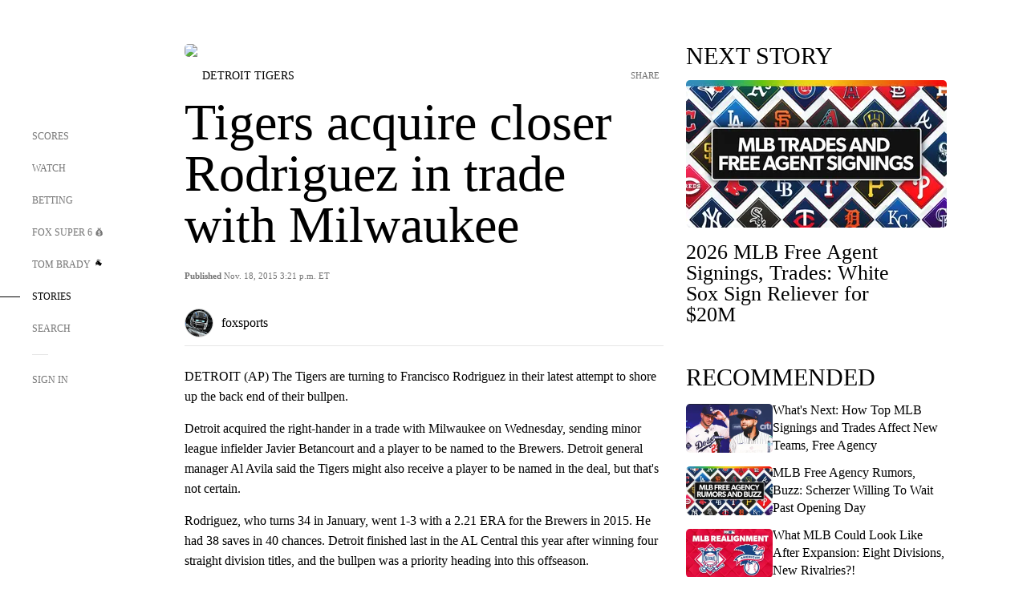

--- FILE ---
content_type: text/html;charset=utf-8
request_url: https://www.foxsports.com/stories/mlb/tigers-acquire-closer-rodriguez-in-trade-with-milwaukee
body_size: 191172
content:
<!DOCTYPE html><html  lang="en-US" prefix="og: &quot;http://ogp.me/ns# fb: http://ogp.me/ns/fb#&quot;"><head><meta charset="UTF-8">
<meta name="viewport" content="width=device-width, initial-scale=1.0, maximum-scale=5.0, minimum-scale=1.0, user-scalable=yes">
<script type="importmap">{"imports":{"#entry":"/_nuxt/Css1MGUj.js"}}</script>
<title>Tigers acquire closer Rodriguez in trade with Milwaukee | FOX Sports</title>
<link rel="preconnect" href="https://statics.foxsports.com/static/orion/" crossorigin="anonymous">
<link rel="preconnect" href="https://fonts.googleapis.com" crossorigin="anonymous">
<link rel="preconnect" href="https://tags.tiqcdn.com/utag/foxcorp/fscom-main/prod/utag.js">
<link rel="preconnect" href="https://global.ketchcdn.com">
<link rel="preconnect" href="https://cdn.ketchjs.com">
<link rel="preconnect" href="https://www.google-analytics.com/analytics.js">
<link rel="preconnect" href="https://www.googletagmanager.com">
<link rel="preconnect" href="https://www.gstatic.com">
<link rel="preconnect" href="https://cdn.segment.com">
<script type="text/javascript" async>!function() {
            window.semaphore=window.semaphore || [],
            window.ketch=function() {
              window.semaphore.push(arguments)
            };
            var e=document.createElement("script");
            e.type="text/javascript",
            e.src="https://global.ketchcdn.com/web/v3/config/fds/fox_sports_web_fscom/boot.js",
            e.defer=e.async=!0,
            document.getElementsByTagName("head")[0].appendChild(e)
          }();</script>
<script type="text/javascript" async>(function(d, h){
            var apiKey = "d05807e0a0814e4fb0e91401ac0367d5"
            // TODO: Set a timeout in milliseconds for the anti-flicker.
            var timeout = 1000; 
            // Hides the page and loads the script. Shows page if script fails to load,
            // otherwise the script shows the page.
            var id = "amp-exp-css";
            try {
              if (!d.getElementById(id)) {
                var st = d.createElement("style");
                st.id = id;
                st.innerText = "* { visibility: hidden !important; background-image: none !important; }";
                h.appendChild(st);
                window.setTimeout(function () {st.remove()}, timeout);
                var sc = d.createElement("script");
                sc.src = "https://cdn.amplitude.com/script/"+apiKey+".experiment.js";
                sc.async = true;
                sc.onerror = function () {st.remove()};
                h.insertBefore(sc, d.currentScript || h.lastChild);
              }
            } catch {console.error(e)}
          })(document, document.head);</script>
<script src="//strike.fox.com/static/sports/display/loader.js" async data-hid="strike-script"></script>
<script type="text/javascript" async data-hid="heap">(function () {
        let t=0,s=50
        function x(d){if(localStorage.xid||t>10000){d();return}t+=s;setTimeout(()=>{x(d)},s)}
        x(() => {
          window.heap=window.heap||[],heap.load=function(e,t){window.heap.appid = e,
          window.heap.config = t = t ||
          {};var r=t.forceSSL||"https:"===document.location.protocol,a=document.createElement("script");
          a.type="text/javascript",a.async=!0,a.src=(r?"https:":"http:")+"//cdn.heapanalytics.com/js/heap-"+e+".js";
          var n=document.getElementsByTagName("script")[0];n.parentNode.insertBefore(a,n);
          for(var o=function(e){return function(){heap.push([e].concat(Array.prototype.slice.call(arguments, 0)))}},
          p=["addEventProperties","addUserProperties","clearEventProperties","identify","removeEventProperty","setEventProperties","track","unsetEventProperty"],
          c=0;c<p.length;c++)heap[p[c]]=o(p[c])};
          heap.load("479232849", {rewrite: function(props) {
              if (props.event_properties) {
                if (!props.event_properties.custom) {
                    props.event_properties.custom = {};
                }
                props.event_properties.custom = Object.assign({}, props.event_properties.custom, {original_user_id: heap.userId});
              }
              return props;
            }
          });
          var id=localStorage._WIS_userJWT && JSON.parse(localStorage._WIS_userJWT).item.profileId
          if(id){heap.identify(id)}
        })
      })()
    </script>
<link rel="stylesheet" href="https://fonts.googleapis.com/css?family=Open+Sans:400,400i,600,600i,700,700i,800,800i&display=swap" media="print" onload="this.onload=null;this.removeAttribute(&quot;media&quot;);">
<style>.nav-item-container[data-v-6cc44afe]{cursor:pointer}.nav-item-container .horizontal-nav-item[data-v-6cc44afe]{transition:color .15s ease-out}.nav-item-container .link-forward[data-v-6cc44afe]{height:20px;transition:transform .15s ease-out;width:20px}.nav-item-container:hover .horizontal-nav-item[data-v-6cc44afe]{color:#000}.nav-item-container:hover .link-forward[data-v-6cc44afe]{transform:translate(4px)}</style>
<style>.footer-title[data-v-1e8d06a1]{padding:0 0 15px;text-transform:uppercase}.footer-title[data-v-1e8d06a1],.item-title[data-v-1e8d06a1]{font-family:FANtastic-FOX-Cond;font-size:14px}</style>
<style>.footer-regions-columns[data-v-4f828922]{display:flex;justify-content:space-between;justify-self:end;padding:26px 0 0;width:100%}</style>
<style>.footer-region[data-v-0bde84a8]{border-top:1px solid rgba(5,5,5,.1)}</style>
<style>.personalized-newsletter-wrapper[data-v-45455246]{padding:20px 15px}.personalized-newsletter[data-v-45455246]{background:#0059b5;bottom:0;color:#fff;gap:20px;height:102px;left:0;padding:20px 15px;position:fixed;width:100vw;z-index:10}@media only screen and (max-width:767px){.personalized-newsletter[data-v-45455246]{flex-direction:row;flex-wrap:wrap;gap:12px;height:120px;width:auto}}.entities[data-v-45455246]{display:flex;flex-wrap:wrap;justify-content:center;max-width:130px}@media only screen and (max-width:767px){.entities[data-v-45455246]{flex:1 1 30%;max-width:80px;max-width:100px}}.details[data-v-45455246]{max-width:380px}@media only screen and (max-width:767px){.details[data-v-45455246]{flex:1 1 50%;max-width:100%}}.sign-up[data-v-45455246]{align-items:center;background:#000;border-radius:70px;display:flex;font-size:14px;gap:5px;height:30px;justify-content:center;padding:10px 20px;width:110px}@media only screen and (max-width:767px){.sign-up[data-v-45455246]{width:100%}}.title[data-v-45455246]{font-size:23px;margin-bottom:7.5px}@media only screen and (max-width:767px){.title[data-v-45455246]{font-size:14px}}.desc[data-v-45455246]{font-size:14px}@media only screen and (max-width:767px){.desc[data-v-45455246]{font-size:12px}}.image-logo-container[data-v-45455246]{background:linear-gradient(0deg,#0003,#0003),#0059b5;border:1px solid #000;border-radius:50%;box-sizing:border-box;height:51px;margin-left:-8px;overflow:hidden;padding:5px;width:51px}.image-logo-container img[data-v-45455246]{width:100%}@media only screen and (max-width:767px){.image-logo-container[data-v-45455246]{height:34px;width:34px}}.close-icon-white[data-v-45455246]{align-self:flex-start;display:flex;height:12px;opacity:.6;width:12px}@media only screen and (min-width:768px){.close-icon-white[data-v-45455246]{position:absolute;right:75px}}</style>
<style>.fscom-container.layout-article-content .ap-layout[data-v-bdcf8c76]{margin-left:auto;margin-right:auto;padding-left:0}</style>
<style>.no-padding[data-v-746446fd]{padding:0}.content-type-display[data-v-746446fd]{border-bottom:1px solid #e5e5e5;padding:15px 0 5px}.reactions-container[data-v-746446fd]{color:#0059b5;display:flex;font-weight:400;gap:10px}</style>
<style>.ar[data-v-cacb8665]{display:flex;grid-gap:15px;align-items:center;padding-bottom:20px;transition:all .3s}.ar.event-ar[data-v-cacb8665]{grid-gap:10px}.ar img.img-fluid[data-v-cacb8665]{border-radius:5px;height:auto;max-height:61px;min-width:108px;-o-object-fit:cover;object-fit:cover;transition:transform .3s ease}.ar .article-title[data-v-cacb8665],.ar h3[data-v-cacb8665]{padding:0;transition:all .3s}.ar:hover .article-title[data-v-cacb8665],.ar:hover h3[data-v-cacb8665]{color:#474747;text-decoration:underline}.carousel__slide[data-v-cacb8665],ul[data-v-cacb8665]{flex-direction:column}.carousel__slide[data-v-cacb8665]{justify-content:flex-start}</style>
<style>@media screen and (max-width:768px){.no-data-message[data-v-f6bfd3c1]{height:500px}}</style>
<style>.no-separator[data-v-5b59eb7a]{padding-left:0}.no-separator[data-v-5b59eb7a]:before{content:""}.feed-header-container[data-v-5b59eb7a]{color:#000;gap:16px;grid-template-columns:auto;grid-template-rows:16px auto 31px;height:auto;min-height:auto;position:relative}.feed-header-container .info-text[data-v-5b59eb7a]{align-self:center;color:#757575}</style>
<style>.f-l[data-v-c5a94214]{animation:pulsate-c5a94214 2s infinite both;transition:all .3s}@keyframes pulsate-c5a94214{0%,to{opacity:1}50%{opacity:.6}}</style>
<style>.interaction-bar-container[data-v-b4f021e6]{color:#0059b5;display:flex;font-weight:400;gap:10px}.interaction-bar-container .comments-container[data-v-b4f021e6]{align-items:center;border:1px solid #e5e5e5;border-radius:100px;box-sizing:border-box;display:flex;font-family:ProximaNova;font-size:12px;gap:3px;height:28px;padding:0 10px}</style>
<style>.contributor-accordion[data-v-2958d9fc]{align-items:center;border-bottom:1px solid #e5e5e5;cursor:pointer;display:flex;justify-content:space-between;margin-bottom:10px;padding-bottom:20px}.contributor-wrapper[data-v-2958d9fc]{justify-content:space-between;position:relative;width:100%}.article-contributors.is-acc .contributor-wrapper[data-v-2958d9fc]:after{background:#e5e5e5;bottom:0;content:"";display:block;height:1px;position:absolute;right:0;width:calc(100% - 46px)}.contributor-accordion-images[data-v-2958d9fc]{display:flex}.headshot-wrapper[data-v-2958d9fc]{background-color:#fff}.headshot-wrapper+.headshot-wrapper[data-v-2958d9fc]{margin-left:-15px}.is-collapsed[data-v-2958d9fc]{display:none}.button-favorite[data-v-2958d9fc]{background:transparent;border:none;height:36px;padding:0;width:36px}.button-favorite .favorite-star[data-v-2958d9fc]{height:20px;width:20px}.contributor-fav[data-v-2958d9fc]{align-items:center;display:flex}.contributor-wrapper[data-v-2958d9fc]:last-child:after{background:#e5e5e5;bottom:0;content:"";display:block;height:1px;position:absolute;right:0;width:100%!important}.add-contr[data-v-2958d9fc]{border-bottom:1px solid #e5e5e5}</style>
<style>.next-article-toast[data-v-a82f6483]{background:#fff;bottom:0;box-shadow:0 0 10px #00000026;height:84px;justify-content:center;left:0;padding:0 25px 10px;position:fixed;right:0;z-index:2}.next-article-toast .text[data-v-a82f6483]{padding-top:10px}.next-article-toast.adhesion-unit-present[data-v-a82f6483]{bottom:50px}img[data-v-a82f6483]{padding:20px 10px 0 0}.link-forward[data-v-a82f6483]{position:relative;right:2;top:35px}.title[data-v-a82f6483]{display:-webkit-box;overflow:hidden;-webkit-line-clamp:2;-webkit-box-orient:vertical}</style>
<style>.entity-fav-icon[data-v-5af20ebe]{margin-left:12px}</style>
<style>.external-comments-container[data-v-14082917]{overflow-x:scroll;position:relative;-ms-overflow-style:none;scrollbar-width:none}.external-comments-container[data-v-14082917]::-webkit-scrollbar{display:none}@media screen and (min-width:1024px){.external-comments-container[data-v-14082917]{max-width:647px}}.external-comments-overlay[data-v-14082917]{background:transparent;border:none;cursor:pointer;inset:0;padding:0;position:absolute;z-index:1}</style>
<link rel="stylesheet" href="/_nuxt/entry.DSPFf9Jp.css" crossorigin>
<link rel="stylesheet" href="/_nuxt/StoryBadge.CJLgiN5c.css" crossorigin>
<link rel="stylesheet" href="/_nuxt/filterSingleArticleProps.COzj8dLw.css" crossorigin>
<link rel="stylesheet" href="/_nuxt/NextArticleToast.DLvQdXFU.css" crossorigin>
<link rel="stylesheet" href="/_nuxt/TrendingArticles.DPccI0BZ.css" crossorigin>
<link rel="stylesheet" href="/_nuxt/carousel.DfvV8wSQ.css" crossorigin>
<link rel="preload" href="https://statics.foxsports.com/static/orion/fonts/fs-FANtastic-FOX/FS-FANtastic-FOX.woff2" as="font" crossorigin="anonymous">
<link rel="preload" href="https://statics.foxsports.com/static/orion/fonts/fs-FANtastic-FOX-Cond/FS-FANtastic-FOX-Cond.woff2" as="font" crossorigin="anonymous">
<link rel="preload" href="https://statics.foxsports.com/static/orion/fonts/haas/HaasGrotTextR-55Roman.otf" as="font" crossorigin="anonymous">
<link rel="preload" href="https://statics.foxsports.com/static/orion/fonts/proxima-nova/ProximaNova-Regular.otf" as="font" crossorigin="anonymous">
<link rel="preload" as="image" href="https://statics.foxsports.com/static/orion/images/defaults/story-card.jpg" imagesrcset="https://statics.foxsports.com/static/orion/images/defaults/story-card.jpg, https://statics.foxsports.com/static/orion/images/defaults/story-card.jpg 2x" media="(min-width: 1024px)">
<link rel="preload" as="image" href="https://statics.foxsports.com/static/orion/images/defaults/story-card.jpg" imagesrcset="https://statics.foxsports.com/static/orion/images/defaults/story-card.jpg, https://statics.foxsports.com/static/orion/images/defaults/story-card.jpg 2x" media="(min-width: 500px) and (max-width: 768px)">
<link rel="preload" as="image" href="https://statics.foxsports.com/static/orion/images/defaults/story-card.jpg" imagesrcset="https://statics.foxsports.com/static/orion/images/defaults/story-card.jpg, https://statics.foxsports.com/static/orion/images/defaults/story-card.jpg 2x" media="(min-width: 768px) and (max-width: 1023px)">
<link rel="preload" as="image" href="https://statics.foxsports.com/static/orion/images/defaults/story-card.jpg" imagesrcset="https://statics.foxsports.com/static/orion/images/defaults/story-card.jpg, https://statics.foxsports.com/static/orion/images/defaults/story-card.jpg 2x" media="(max-width: 499px)">
<link rel="modulepreload" as="script" crossorigin href="/_nuxt/Css1MGUj.js">
<link rel="modulepreload" as="script" crossorigin href="/_nuxt/UDLl1x7k.js">
<link rel="modulepreload" as="script" crossorigin href="/_nuxt/9EQj_YR7.js">
<link rel="modulepreload" as="script" crossorigin href="/_nuxt/DKfimjEE.js">
<link rel="modulepreload" as="script" crossorigin href="/_nuxt/B_9NSM9v.js">
<link rel="modulepreload" as="script" crossorigin href="/_nuxt/flpufBj8.js">
<link rel="modulepreload" as="script" crossorigin href="/_nuxt/ChG3eLJ9.js">
<link rel="modulepreload" as="script" crossorigin href="/_nuxt/BemOjWoH.js">
<link rel="modulepreload" as="script" crossorigin href="/_nuxt/LJT57rfc.js">
<link rel="modulepreload" as="script" crossorigin href="/_nuxt/8uEoLh64.js">
<link rel="modulepreload" as="script" crossorigin href="/_nuxt/DrOPTG0J.js">
<link rel="modulepreload" as="script" crossorigin href="/_nuxt/CPwDztP1.js">
<link rel="modulepreload" as="script" crossorigin href="/_nuxt/BylnaH6S.js">
<link rel="modulepreload" as="script" crossorigin href="/_nuxt/DDVMjp5N.js">
<link rel="modulepreload" as="script" crossorigin href="/_nuxt/DvMBCncC.js">
<link rel="modulepreload" as="script" crossorigin href="/_nuxt/C1IYjFJt.js">
<link rel="modulepreload" as="script" crossorigin href="/_nuxt/CCCUfbIX.js">
<link rel="modulepreload" as="script" crossorigin href="/_nuxt/N8-QomvG.js">
<link rel="modulepreload" as="script" crossorigin href="/_nuxt/BRmRQSeB.js">
<link rel="modulepreload" as="script" crossorigin href="/_nuxt/CPcgIbBu.js">
<link rel="modulepreload" as="script" crossorigin href="/_nuxt/B40iGseY.js">
<link rel="modulepreload" as="script" crossorigin href="/_nuxt/B62yTzzz.js">
<link rel="modulepreload" as="script" crossorigin href="/_nuxt/DxLoiGhy.js">
<link rel="modulepreload" as="script" crossorigin href="/_nuxt/BOVWJ5_K.js">
<link rel="modulepreload" as="script" crossorigin href="/_nuxt/OIdKG0IM.js">
<link rel="modulepreload" as="script" crossorigin href="/_nuxt/CSo1R0D2.js">
<link rel="modulepreload" as="script" crossorigin href="/_nuxt/Pq7N0dlD.js">
<link rel="modulepreload" as="script" crossorigin href="/_nuxt/C6oUdzTU.js">
<link rel="modulepreload" as="script" crossorigin href="/_nuxt/BBHjEFBg.js">
<link rel="modulepreload" as="script" crossorigin href="/_nuxt/CKucIgbB.js">
<link rel="modulepreload" as="script" crossorigin href="/_nuxt/D7AYH7Og.js">
<link rel="modulepreload" as="script" crossorigin href="/_nuxt/DxTm1C7a.js">
<script src="https://b2b-static.oddschecker.com/oc-widgets/oc-connect-widget/index.js" defer type="module" data-hid="fairplay"></script>
<script type="text/javascript" src="https://prod.fennec.atp.fox/js/fennec.js" defer></script>
<script src="https://statics.foxsports.com/static/orion/js/segment-analytics.js" defer data-hid="segment"></script>
<script src="https://statics.foxsports.com/static/orion/js/video-loader.js" defer data-hid="videoLoader"></script>
<link rel="dns-prefetch" href="https://cdn.heapanalytics.com">
<link rel="dns-prefetch" href="//static.chartbeat.com">
<link rel="dns-prefetch" href="https://prod.fennec.atp.fox/js/fennec.js">
<link rel="dns-prefetch" href="https://d2yyd1h5u9mauk.cloudfront.net">
<link rel="dns-prefetch" href="https://snippet.minute.ly">
<link rel="dns-prefetch" href="//player.fox.com">
<link rel="dns-prefetch" href="https://b.fssta.com">
<link rel="dns-prefetch" href="https://a57.foxsports.com">
<link rel="dns-prefetch" href="https://www.youtube.com">
<link rel="dns-prefetch" href="//strike.fox.com/static/sports">
<link rel="dns-prefetch" href="//cdn.taboola.com">
<link rel="dns-prefetch" href="//apv-launcher.minute.ly">
<link rel="dns-prefetch" href="https://apv-static.minute.ly">
<link rel="prefetch" as="style" crossorigin href="/_nuxt/VideoTags.BolR0GUa.css">
<link rel="prefetch" as="style" crossorigin href="/_nuxt/VideoPlaylistItem.DPbdiSSf.css">
<link rel="prefetch" as="script" crossorigin href="/_nuxt/B_L6sQYI.js">
<link rel="prefetch" as="script" crossorigin href="/_nuxt/goTRVQ9q.js">
<link rel="prefetch" as="script" crossorigin href="/_nuxt/Cvj6lyJR.js">
<link rel="prefetch" as="script" crossorigin href="/_nuxt/B0EffI4M.js">
<link rel="prefetch" as="script" crossorigin href="/_nuxt/CHJNrcc6.js">
<link rel="prefetch" as="script" crossorigin href="/_nuxt/UAxYFGYq.js">
<link rel="prefetch" as="script" crossorigin href="/_nuxt/DGjkoeYl.js">
<link rel="prefetch" as="script" crossorigin href="/_nuxt/DQa2BVRg.js">
<link rel="prefetch" as="script" crossorigin href="/_nuxt/cbcfn19W.js">
<link rel="prefetch" as="script" crossorigin href="/_nuxt/BlEeQn-_.js">
<link rel="prefetch" as="script" crossorigin href="/_nuxt/DlkvQl0i.js">
<link rel="prefetch" as="script" crossorigin href="/_nuxt/DZCrth6a.js">
<link rel="prefetch" as="style" crossorigin href="/_nuxt/event-player-pill.BBuFP1gU.css">
<link rel="prefetch" as="style" crossorigin href="/_nuxt/NewsPost.Dv77q0r9.css">
<link rel="prefetch" as="style" crossorigin href="/_nuxt/VideoFooterCarousel.B3k6ubie.css">
<link rel="prefetch" as="style" crossorigin href="/_nuxt/navService.BvBs5Vwi.css">
<link rel="prefetch" as="style" crossorigin href="/_nuxt/SecondaryNavigationContent.BlPmQdjq.css">
<link rel="prefetch" as="script" crossorigin href="/_nuxt/DDSd1g-B.js">
<link rel="prefetch" as="script" crossorigin href="/_nuxt/DBUfcOqV.js">
<link rel="prefetch" as="script" crossorigin href="/_nuxt/CzICVTPq.js">
<link rel="prefetch" as="script" crossorigin href="/_nuxt/BqJVEzGB.js">
<link rel="prefetch" as="script" crossorigin href="/_nuxt/iCfYwmyf.js">
<link rel="prefetch" as="script" crossorigin href="/_nuxt/BA6oEyIu.js">
<link rel="prefetch" as="script" crossorigin href="/_nuxt/BP0WAZda.js">
<link rel="prefetch" as="script" crossorigin href="/_nuxt/DWdhdNEn.js">
<link rel="prefetch" as="script" crossorigin href="/_nuxt/B9csEMMa.js">
<link rel="prefetch" as="script" crossorigin href="/_nuxt/B8L3eyHv.js">
<link rel="prefetch" as="script" crossorigin href="/_nuxt/By_9kbMl.js">
<link rel="prefetch" as="script" crossorigin href="/_nuxt/DuO3R9gQ.js">
<link rel="prefetch" as="script" crossorigin href="/_nuxt/B7L_cy1_.js">
<link rel="prefetch" as="script" crossorigin href="/_nuxt/DN--Sact.js">
<link rel="prefetch" as="script" crossorigin href="/_nuxt/CiZ8yY5j.js">
<link rel="prefetch" as="script" crossorigin href="/_nuxt/CptzKmlz.js">
<link rel="prefetch" as="script" crossorigin href="/_nuxt/CM7fF6YE.js">
<link rel="prefetch" as="script" crossorigin href="/_nuxt/DBhpVf5L.js">
<link rel="prefetch" as="script" crossorigin href="/_nuxt/C46SbgZN.js">
<link rel="prefetch" as="script" crossorigin href="/_nuxt/BDvncwkP.js">
<link rel="prefetch" as="script" crossorigin href="/_nuxt/BXXBQYRs.js">
<link rel="prefetch" as="script" crossorigin href="/_nuxt/W1xi6m-g.js">
<link rel="prefetch" as="script" crossorigin href="/_nuxt/BLU51144.js">
<link rel="prefetch" as="script" crossorigin href="/_nuxt/CJBzltZI.js">
<link rel="prefetch" as="script" crossorigin href="/_nuxt/CGGwF5II.js">
<link rel="prefetch" as="script" crossorigin href="/_nuxt/DwCRWsfP.js">
<link rel="prefetch" as="script" crossorigin href="/_nuxt/B-zNxOhj.js">
<link rel="prefetch" as="script" crossorigin href="/_nuxt/zbChqe46.js">
<link rel="prefetch" as="script" crossorigin href="/_nuxt/i4SwtdXG.js">
<link rel="prefetch" as="script" crossorigin href="/_nuxt/BIhd1HD_.js">
<link rel="prefetch" as="script" crossorigin href="/_nuxt/CPqVAgrY.js">
<link rel="prefetch" as="script" crossorigin href="/_nuxt/ChjWH6Zp.js">
<link rel="prefetch" as="script" crossorigin href="/_nuxt/CqqG08aw.js">
<link rel="prefetch" as="script" crossorigin href="/_nuxt/BLPk-hnI.js">
<link rel="prefetch" as="script" crossorigin href="/_nuxt/D31R2Umi.js">
<link rel="prefetch" as="script" crossorigin href="/_nuxt/CT9bQIw6.js">
<link rel="prefetch" as="script" crossorigin href="/_nuxt/oVscPNHT.js">
<link rel="prefetch" as="script" crossorigin href="/_nuxt/BgpjVBC_.js">
<link rel="prefetch" as="script" crossorigin href="/_nuxt/Byd4bgoO.js">
<link rel="prefetch" as="script" crossorigin href="/_nuxt/CVJ9AKwz.js">
<link rel="prefetch" as="script" crossorigin href="/_nuxt/3fCBDSBr.js">
<link rel="prefetch" as="script" crossorigin href="/_nuxt/EIstahwy.js">
<link rel="prefetch" as="script" crossorigin href="/_nuxt/DlJwQ9E4.js">
<link rel="prefetch" as="script" crossorigin href="/_nuxt/CRxdDjmM.js">
<link rel="prefetch" as="script" crossorigin href="/_nuxt/BHHmyx31.js">
<link rel="prefetch" as="script" crossorigin href="/_nuxt/aUTN9F48.js">
<link rel="prefetch" as="script" crossorigin href="/_nuxt/qykjrl_c.js">
<link rel="prefetch" as="script" crossorigin href="/_nuxt/DiCL1EVL.js">
<link rel="prefetch" as="script" crossorigin href="/_nuxt/X8MXzexR.js">
<link rel="prefetch" as="script" crossorigin href="/_nuxt/Bql5Fv0o.js">
<link rel="prefetch" as="script" crossorigin href="/_nuxt/90hM1iiA.js">
<link rel="prefetch" as="script" crossorigin href="/_nuxt/B0Z0cSNO.js">
<link rel="prefetch" as="script" crossorigin href="/_nuxt/F4YxWZqG.js">
<link rel="prefetch" as="script" crossorigin href="/_nuxt/DxlpCEy4.js">
<link rel="prefetch" as="script" crossorigin href="/_nuxt/aewH-ILO.js">
<link rel="prefetch" as="script" crossorigin href="/_nuxt/B8W03q_o.js">
<link rel="prefetch" as="script" crossorigin href="/_nuxt/BrBbAmBs.js">
<link rel="prefetch" as="script" crossorigin href="/_nuxt/2uwKOTP8.js">
<link rel="prefetch" as="script" crossorigin href="/_nuxt/C1dzas1m.js">
<link rel="prefetch" as="script" crossorigin href="/_nuxt/Dwp0Ba1p.js">
<link rel="prefetch" as="script" crossorigin href="/_nuxt/36skOmO6.js">
<link rel="prefetch" as="script" crossorigin href="/_nuxt/BWhUnIRx.js">
<link rel="prefetch" as="script" crossorigin href="/_nuxt/D0CEoi_H.js">
<link rel="prefetch" as="script" crossorigin href="/_nuxt/BDS0YSdK.js">
<link rel="prefetch" as="script" crossorigin href="/_nuxt/CB9JAQ57.js">
<link rel="prefetch" as="script" crossorigin href="/_nuxt/B-o8qXbS.js">
<link rel="prefetch" as="script" crossorigin href="/_nuxt/DCrNZysY.js">
<link rel="prefetch" as="style" crossorigin href="/_nuxt/LeaguePage.DHo0CRNx.css">
<link rel="prefetch" as="style" crossorigin href="/_nuxt/ExpandedView.CX7mx7CA.css">
<link rel="prefetch" as="style" crossorigin href="/_nuxt/Bracket.ByBgTwwT.css">
<link rel="prefetch" as="script" crossorigin href="/_nuxt/spDMAIbX.js">
<link rel="prefetch" as="script" crossorigin href="/_nuxt/B3poqJ-H.js">
<link rel="prefetch" as="script" crossorigin href="/_nuxt/DlAE6SYT.js">
<link rel="prefetch" as="script" crossorigin href="/_nuxt/oyJBWrI6.js">
<link rel="prefetch" as="script" crossorigin href="/_nuxt/BlcW9bxx.js">
<link rel="prefetch" as="script" crossorigin href="/_nuxt/BQPlny2J.js">
<link rel="prefetch" as="script" crossorigin href="/_nuxt/i202b--O.js">
<link rel="prefetch" as="script" crossorigin href="/_nuxt/1lAdd_8f.js">
<link rel="prefetch" as="script" crossorigin href="/_nuxt/aI6VOrRg.js">
<link rel="prefetch" as="script" crossorigin href="/_nuxt/D73vHhw8.js">
<link rel="prefetch" as="script" crossorigin href="/_nuxt/D__6wWzB.js">
<link rel="prefetch" as="style" crossorigin href="/_nuxt/scores-page._PwDqn9X.css">
<link rel="prefetch" as="script" crossorigin href="/_nuxt/DS3_Oljs.js">
<link rel="prefetch" as="script" crossorigin href="/_nuxt/Bj0Pt1Pn.js">
<link rel="prefetch" as="script" crossorigin href="/_nuxt/DIMaGPR1.js">
<link rel="prefetch" as="script" crossorigin href="/_nuxt/DHK5GWaJ.js">
<link rel="prefetch" as="script" crossorigin href="/_nuxt/H0tCiLnH.js">
<link rel="prefetch" as="script" crossorigin href="/_nuxt/BZ_3EK2d.js">
<link rel="prefetch" as="script" crossorigin href="/_nuxt/CGDEzLM5.js">
<link rel="prefetch" as="script" crossorigin href="/_nuxt/v-totZN6.js">
<link rel="prefetch" as="script" crossorigin href="/_nuxt/BsmB2GAz.js">
<link rel="prefetch" as="script" crossorigin href="/_nuxt/X-BxfUY3.js">
<link rel="prefetch" as="script" crossorigin href="/_nuxt/DUyuPxH3.js">
<link rel="prefetch" as="script" crossorigin href="/_nuxt/Duz-7u6E.js">
<link rel="prefetch" as="script" crossorigin href="/_nuxt/CoSIj2IQ.js">
<link rel="prefetch" as="script" crossorigin href="/_nuxt/DG96JBZc.js">
<link rel="prefetch" as="style" crossorigin href="/_nuxt/EventPage.8en7I9F_.css">
<link rel="prefetch" as="script" crossorigin href="/_nuxt/hVGZ1VYu.js">
<link rel="prefetch" as="script" crossorigin href="/_nuxt/Dy5VeddH.js">
<link rel="prefetch" as="script" crossorigin href="/_nuxt/CE119TSl.js">
<link rel="prefetch" as="script" crossorigin href="/_nuxt/C-1G9FS8.js">
<link rel="prefetch" as="script" crossorigin href="/_nuxt/BxYM8Hqy.js">
<link rel="prefetch" as="script" crossorigin href="/_nuxt/CNQmKah7.js">
<link rel="prefetch" as="script" crossorigin href="/_nuxt/ClwFfVbA.js">
<link rel="prefetch" as="script" crossorigin href="/_nuxt/5HYSz8z2.js">
<link rel="prefetch" as="script" crossorigin href="/_nuxt/De8x644P.js">
<link rel="prefetch" as="script" crossorigin href="/_nuxt/Tx1iXb-L.js">
<link rel="prefetch" as="script" crossorigin href="/_nuxt/D5-IWO6e.js">
<link rel="prefetch" as="script" crossorigin href="/_nuxt/CDummHjN.js">
<link rel="prefetch" as="style" crossorigin href="/_nuxt/GolfScorecard.ZP5qeE3P.css">
<link rel="prefetch" as="script" crossorigin href="/_nuxt/D8TczEap.js">
<link rel="prefetch" as="style" crossorigin href="/_nuxt/PressPassLayout.BDGs0WvY.css">
<link rel="prefetch" as="script" crossorigin href="/_nuxt/BImZeXP9.js">
<link rel="prefetch" as="script" crossorigin href="/_nuxt/b81LXJ2A.js">
<link rel="prefetch" as="script" crossorigin href="/_nuxt/BgsAn3KO.js">
<link rel="prefetch" as="script" crossorigin href="/_nuxt/CljaJdyr.js">
<link rel="prefetch" as="script" crossorigin href="/_nuxt/DXkJdcUE.js">
<link rel="prefetch" as="script" crossorigin href="/_nuxt/C_HipjBA.js">
<link rel="prefetch" as="script" crossorigin href="/_nuxt/rjvMKfaX.js">
<link rel="prefetch" as="style" crossorigin href="/_nuxt/WebViewSocial.ntOc5eCc.css">
<link rel="prefetch" as="script" crossorigin href="/_nuxt/BS13BcbV.js">
<link rel="prefetch" as="script" crossorigin href="/_nuxt/DovXq3Nf.js">
<link rel="prefetch" as="script" crossorigin href="/_nuxt/Xv7r7ONY.js">
<link rel="prefetch" as="script" crossorigin href="/_nuxt/C-NX93px.js">
<link rel="prefetch" as="script" crossorigin href="/_nuxt/wX5FT-EC.js">
<link rel="prefetch" as="script" crossorigin href="/_nuxt/CgUuMd-F.js">
<link rel="prefetch" as="script" crossorigin href="/_nuxt/DcKRcojk.js">
<link rel="prefetch" as="script" crossorigin href="/_nuxt/D5enTiuu.js">
<link rel="prefetch" as="script" crossorigin href="/_nuxt/BZgIVDb3.js">
<link rel="prefetch" as="script" crossorigin href="/_nuxt/W6iKoDBF.js">
<link rel="prefetch" as="script" crossorigin href="/_nuxt/BJlUqlew.js">
<link rel="prefetch" as="script" crossorigin href="/_nuxt/Bh9GulPD.js">
<link rel="prefetch" as="style" crossorigin href="/_nuxt/Super6.DEFxfjw3.css">
<link rel="prefetch" as="style" crossorigin href="/_nuxt/super6NavService.DDcNB3nq.css">
<link rel="prefetch" as="script" crossorigin href="/_nuxt/D7m3x6f6.js">
<link rel="prefetch" as="script" crossorigin href="/_nuxt/DLR09ZEH.js">
<link rel="prefetch" as="script" crossorigin href="/_nuxt/B4zVjd92.js">
<link rel="prefetch" as="script" crossorigin href="/_nuxt/C4qt7s6L.js">
<link rel="prefetch" as="script" crossorigin href="/_nuxt/wbom_Yf8.js">
<link rel="prefetch" as="script" crossorigin href="/_nuxt/DpHegkxM.js">
<link rel="prefetch" as="script" crossorigin href="/_nuxt/k5OOftPZ.js">
<link rel="prefetch" as="script" crossorigin href="/_nuxt/DJaQ-sFs.js">
<link rel="prefetch" as="style" crossorigin href="/_nuxt/MyPicks.hDBwvZdv.css">
<link rel="prefetch" as="style" crossorigin href="/_nuxt/RangeInput.DXsnbpIa.css">
<link rel="prefetch" as="script" crossorigin href="/_nuxt/C_TpddW8.js">
<link rel="prefetch" as="script" crossorigin href="/_nuxt/CMzc-pVB.js">
<link rel="prefetch" as="script" crossorigin href="/_nuxt/BSJe3SvG.js">
<link rel="prefetch" as="script" crossorigin href="/_nuxt/WmlI43tH.js">
<link rel="prefetch" as="script" crossorigin href="/_nuxt/fA4FEhYu.js">
<link rel="prefetch" as="style" crossorigin href="/_nuxt/VideoContainer.D-41S7cZ.css">
<link rel="prefetch" as="script" crossorigin href="/_nuxt/BNuGOvqR.js">
<link rel="prefetch" as="script" crossorigin href="/_nuxt/BHYR_Fyx.js">
<link rel="prefetch" as="script" crossorigin href="/_nuxt/CjF18RFH.js">
<link rel="prefetch" as="script" crossorigin href="/_nuxt/BEWKq_qq.js">
<link rel="prefetch" as="script" crossorigin href="/_nuxt/NxbUKA8W.js">
<link rel="prefetch" as="script" crossorigin href="/_nuxt/Dc4CSSqT.js">
<link rel="prefetch" as="script" crossorigin href="/_nuxt/DU1W8u8E.js">
<link rel="prefetch" as="script" crossorigin href="/_nuxt/B1Iezcyh.js">
<link rel="prefetch" as="script" crossorigin href="/_nuxt/1vHs5x6H.js">
<link rel="prefetch" as="script" crossorigin href="/_nuxt/VZz937bd.js">
<link rel="prefetch" as="script" crossorigin href="/_nuxt/ucX1OjGa.js">
<link rel="prefetch" as="script" crossorigin href="/_nuxt/CWrVaMsE.js">
<link rel="prefetch" as="script" crossorigin href="/_nuxt/BjYQNlAO.js">
<link rel="prefetch" as="script" crossorigin href="/_nuxt/CTahL6Jt.js">
<link rel="prefetch" as="script" crossorigin href="/_nuxt/sptGkP0t.js">
<link rel="prefetch" as="script" crossorigin href="/_nuxt/ayeYEYi-.js">
<link rel="prefetch" as="script" crossorigin href="/_nuxt/BEoVusjn.js">
<link rel="prefetch" as="script" crossorigin href="/_nuxt/Ci5RFMhz.js">
<link rel="prefetch" as="script" crossorigin href="/_nuxt/fvNRImG-.js">
<link rel="prefetch" as="script" crossorigin href="/_nuxt/D4glGjRv.js">
<link rel="prefetch" as="script" crossorigin href="/_nuxt/B22foRNZ.js">
<link rel="prefetch" as="script" crossorigin href="/_nuxt/4tUb0uum.js">
<link rel="prefetch" as="script" crossorigin href="/_nuxt/COCX4ZGr.js">
<link rel="prefetch" as="script" crossorigin href="/_nuxt/gPm1QUlI.js">
<link rel="prefetch" as="script" crossorigin href="/_nuxt/Cyv_fRJG.js">
<link rel="prefetch" as="script" crossorigin href="/_nuxt/jHNp47MZ.js">
<link rel="prefetch" as="script" crossorigin href="/_nuxt/DbAYoome.js">
<link rel="prefetch" as="script" crossorigin href="/_nuxt/Ch7D6eCY.js">
<link rel="prefetch" as="script" crossorigin href="/_nuxt/pwCi2qYV.js">
<link rel="prefetch" as="style" crossorigin href="/_nuxt/FullWidthImage.BheUqYot.css">
<link rel="prefetch" as="script" crossorigin href="/_nuxt/tVHmJqhG.js">
<link rel="prefetch" as="script" crossorigin href="/_nuxt/bod5xuU_.js">
<link rel="prefetch" as="script" crossorigin href="/_nuxt/ByysN195.js">
<link rel="prefetch" as="script" crossorigin href="/_nuxt/DE6CY-Gm.js">
<link rel="prefetch" as="script" crossorigin href="/_nuxt/BarLpH3C.js">
<link rel="prefetch" as="script" crossorigin href="/_nuxt/C6F9aDj0.js">
<link rel="prefetch" as="script" crossorigin href="/_nuxt/b0a9q6Oa.js">
<link rel="prefetch" as="script" crossorigin href="/_nuxt/CfEL7IRh.js">
<link rel="prefetch" as="script" crossorigin href="/_nuxt/CPQMhUo2.js">
<link rel="prefetch" as="script" crossorigin href="/_nuxt/D5UenVDm.js">
<link rel="prefetch" as="script" crossorigin href="/_nuxt/BI4N630M.js">
<link rel="prefetch" as="script" crossorigin href="/_nuxt/EWP6r2Bb.js">
<link rel="prefetch" as="script" crossorigin href="/_nuxt/DyVfEnlN.js">
<link rel="prefetch" as="script" crossorigin href="/_nuxt/B0gJCexq.js">
<link rel="prefetch" as="script" crossorigin href="/_nuxt/BXZqzQOm.js">
<link rel="prefetch" as="script" crossorigin href="/_nuxt/DP8uuLpV.js">
<link rel="prefetch" as="script" crossorigin href="/_nuxt/G5jjXBs-.js">
<link rel="prefetch" as="script" crossorigin href="/_nuxt/B2Yrsars.js">
<link rel="prefetch" as="script" crossorigin href="/_nuxt/B7pwuT6O.js">
<link rel="prefetch" as="script" crossorigin href="/_nuxt/CBFhFG42.js">
<link rel="prefetch" as="script" crossorigin href="/_nuxt/B4muh9So.js">
<link rel="prefetch" as="script" crossorigin href="/_nuxt/Ca9Tnj-s.js">
<link rel="prefetch" as="script" crossorigin href="/_nuxt/9lZK2x7f.js">
<meta http-equiv="X-UA-Compatible" content="IE=edge,chrome=1">
<meta http-equiv="Content-Security-Policy" content="upgrade-insecure-requests">
<meta name="format-detection" content="telephone=no">
<meta name="mobile-web-app-capable" content="yes">
<meta name="apple-mobile-web-app-status-bar-style" content="black">
<meta name="msapplication-TileColor" content="#ffffff">
<meta name="theme-color" content="#ffffff">
<meta property="fb:pages" content="112638779551">
<link rel="apple-touch-icon" sizes="180x180" href="/apple-touch-icon.png">
<link rel="icon" href="/favicon.svg">
<link rel="icon" type="image/png" sizes="32x32" href="/favicon-32x32.png">
<link rel="icon" type="image/png" sizes="16x16" href="/favicon-16x16.png">
<link rel="manifest" href="/manifest.webmanifest" crossorigin="use-credentials">
<link rel="mask-icon" href="/safari-pinned-tab.svg" color="#454545">
<link rel="publisher" href="https://plus.google.com/+foxsports">
<link rel="amphtml" href="https://amp.foxsports.com/stories/mlb/tigers-acquire-closer-rodriguez-in-trade-with-milwaukee">
<link rel="stylesheet preload" as="style" type="text/css" href="https://statics.foxsports.com/static/orion/css/story.min.css">
<link rel="canonical" href="https://www.foxsports.com/stories/mlb/tigers-acquire-closer-rodriguez-in-trade-with-milwaukee">
<link rel="alternate" href="android-app://com.foxsports.android/fsapp/sport/stories/mlb/tigers-acquire-closer-rodriguez-in-trade-with-milwaukee">
<script type="text/javascript" data-hid="ad-settings">window.adSettings = {"strike":{"pageTypeDict":{"super-6-webview":"super-6","team-index":"team","boxscore-updated-url":"event","shows":"show","special-event-page-subnav":"special-event","special-event-page":"special-event","live-channel":"watch","league-stats":"league","results":"event","watch-replay":"watch","subleague-futures":"league","event-schedule":"watch","scores-scorespath":"scores","betting-page":"odds","static":"homepage","watch-vertical-videoId":"watch","super-6-contest-view-entry":"super-6","league":"league","special-event-one-off-page":"topic","index":"homepage","super-6-home":"super-6","article":"story","racetrax":"event","show-replays":"watch","golfScorecard":"event","live-blog-category-canonical":"story","subleague":"league","foxsuper6widget":"super-6","personalities":"personality","fan-guide-webview":"special-event","league-futures":"league","video":"watch","replays":"watch","showsPage":"show","watchShows":"watch","live":"watch","scores-scorespath-subleague":"scores","soccer-leagues":"league","team-futures":"team","golf-boxscore":"event","watch-vertical-video-id":"watch","personalitiesPage":"personality","player-index":"athlete","odds-page":"odds","special-event-page-clean-subnav":"special-event","topics":"topic","all-articles":"story","special-event-page-clean-subview":"special-event","boxscore":"event","ap-article":"story","team-subnav":"team","player-subnav":"athlete","subleague-stats":"league","podcasts":"show","special-event-page-subview":"special-event","special-event-page-clean":"special-event","super-6-contest":"super-6","super-6-overall-view":"super-6","topics-topic":"topic","stories-cat":"story","videoVanityUrl":"watch"},"adhesionUnit":{"iosAdUnitTablet":"","androidAdUnitTablet":"","minutesToReEnable":10,"androidAdUnitMobile":"","blacklist":{"urls":["/big-noon-kickoff-experience","/instant-access","/provider/register","/newsletter","/mobile","/rss-feeds","/privacy-policy","/terms-of-use","/closed-captioning","/ppv-terms-of-use","/fox-super-6-how-to-play","/draftkings-pick-6-terms","/usfl-app","/about-cleatus-ai","/profile-updates","/2024-ufl-super-6-challenge-official-rules","/our-commitment-responsible-gambling","/recordkeeping","/end-user-license-agreement","/2025-liv-golf-miami-super-6-challenge-official-rules","/draftkings-osb-terms","/2024-nfl-network-international-super-6-challenge-official-rules","/big-noon-kickoff-5k-sweepstakes","/alaska-airlines","/draftkings-daily-fantasy-sports-terms","/draftkings-sportsbook-terms","/pp-test-3","/usfl-application-end-user-license-agreement","/whats-new","/find-fs1-on-your-tv"],"pageTypes":["super-6"]},"disabled":false,"iosAdUnitMobile":"","webAdUnitTablet":"adh","webAdUnitMobile":"adh","webAdUnitDesktop":"adh"},"channelName":"fsp","placements":{"news":{"webAdUnitTablet":"lb{index}","webAdUnitMobile":"ban{index}","webAdUnitDesktop":"ban{index}","frequency":5},"scores":{"mobileChipsPerRow":1,"chipsPerRow":3,"leagueOffset":1,"topFrequency":2,"eventChipsPerRow":2,"webAdUnitTablet":"lb{index}","webAdUnitMobile":"ban{index}","webAdUnitDesktop":"lb{index}","frequency":4},"videos":{"webAdUnitTablet":"lb{index}","webAdUnitMobile":"ban{index}","webAdUnitDesktop":"ban{index}","frequency":5},"recap":{"webAdUnitTablet":"lb{index}","webAdUnitMobile":"ban{index}","webAdUnitDesktop":"ban{index}"},"poll":{"adTimerSeconds":7},"article":{"right-rail":{"disabled":true,"webAdUnitTablet":"ban1","webAdUnitMobile":"ban1","webAdUnitDesktop":"ban1"},"body":{"numOfAds":20,"startIndex":1,"niva":{"startIndex":12,"webAdUnitTablet":"nivalb","webAdUnitMobile":"nivaban","webAdUnitDesktop":"nivaban"},"minCharCount":170,"webAdUnitTablet":"lb{index}","webAdUnitMobile":"ban{index}","webAdUnitDesktop":"ban{index}","frequency":4}},"replays":{"webAdUnitTablet":"lb{index}","webAdUnitMobile":"ban{index}","webAdUnitDesktop":"ban{index}","frequency":5},"feed":{"webAdUnitTablet":"lb{index}","webAdUnitMobile":"ban{index}","webAdUnitDesktop":"ban{index}"},"league-scores":{"mobileChipsPerRow":1,"chipsPerRow":3,"leagueOffset":1,"eventChipsPerRow":2,"webAdUnitTablet":"lb{index}","webAdUnitMobile":"ban{index}","webAdUnitDesktop":"ban{index}","frequency":4},"odds":{"numOfAds":2,"startIndex":0,"webAdUnitTablet":"lb{index}","webAdUnitMobile":"ban{index}","webAdUnitDesktop":"ban{index}","frequency":2},"live-blog":{"right-rail":{"disabled":true,"webAdUnitTablet":"ban1","webAdUnitMobile":"ban1","webAdUnitDesktop":"ban1"},"body":{"numOfAds":20,"startIndex":0,"niva":{"startIndex":4,"webAdUnitTablet":"nivalb","webAdUnitMobile":"nivaban","webAdUnitDesktop":"nivaban"},"intro":{"startIndex":1,"webAdUnitTablet":"lb1","webAdUnitMobile":"ban1","webAdUnitDesktop":"ban1"},"webAdUnitTablet":"lb{index}","webAdUnitMobile":"ban{index}","webAdUnitDesktop":"ban{index}","frequency":3}},"event":{"webAdUnitTablet":"lb{index}","webAdUnitMobile":"ban{index}","webAdUnitDesktop":"ban{index}"},"sfvod":{"webAdUnitTablet":"lb{index}","webAdUnitMobile":"ban{index}","webAdUnitDesktop":"ban{index}","frequency":5},"matchup":{"webAdUnitTablet":"lb{index}","webAdUnitMobile":"ban{index}","webAdUnitDesktop":"ban{index}"}},"scriptSrc":"//strike.fox.com/static/sports/display/loader.js"}}</script>
<script type="application/ld+json" defer>{"@context":"https://schema.org","@type":"NewsArticle","headline":"Tigers acquire closer Rodriguez in trade with Milwaukee","speakable":{"@type":"SpeakableSpecification","xpath":["/html/head/title","/html/head/meta[@name='description']/@content"],"url":"https://www.foxsports.com/stories/mlb/tigers-acquire-closer-rodriguez-in-trade-with-milwaukee"},"articleBody":"DETROIT (AP) The Tigers are turning to Francisco Rodriguez in their latest attempt to shore up the back end of their bullpen. Detroit acquired the right-hander in a trade with Milwaukee on Wednesday, sending minor league infielder Javier Betancourt and a player to be named to the Brewers. Detroit general manager Al Avila said the Tigers might also receive a player to be named in the deal, but that's not certain. Rodriguez, who turns 34 in January, went 1-3 with a 2.21 ERA for the Brewers in 2015. He had 38 saves in 40 chances. Detroit finished last in the AL Central this year after winning four straight division titles, and the bullpen was a priority heading into this offseason. ''We had explored a lot of the different options that are presented out there,'' Avila said. ''There's a lot of free agent pitchers, none of which really have extensive closing experience. We also checked with a lot of major league clubs that are entertaining the idea of a possible trade.'' Detroit's bullpen has been an issue for the last few seasons. Closer Jose Valverde faltered toward the end of 2012, and the following year, the Tigers eventually settled on Joaquin Benoit as their closer. Then Benoit left and they signed Joe Nathan, but he struggled in 2014 and missed almost all of 2015 with an elbow injury. The Tigers declined their $10 million option on Nathan for 2016, and Rodriguez became an attractive target. ''It's something that me and my family are looking forward ... knowing a little bit more about my future, where I'm going to be at next year,'' Rodriguez said. Rodriguez is owed $7.5 million for 2016, with $2 million of that deferred interest free until January 2018. He has a $6 million team option for 2017 that includes a $2 million buyout. Rodriguez holds the major league record of 62 saves in a season. He set that mark in 2008 with the Los Angeles Angels, then signed with the New York Mets. He was traded to Milwaukee in 2011, and after an unimpressive showing in 2012, he was brought back by the Brewers on a minor league deal the following April. Following a trade to Baltimore in the middle of the 2013 season, Rodriguez returned to Milwaukee as a free agent and converted 44 of 49 save chances in 2014. Last season, he posted his best ERA since 2010. According to Fangraphs.com, Rodriguez threw fastballs on only about 45 percent of his pitches this year, while throwing a changeup about 43 percent of the time. That was a significant departure from his previous approach. ''When I look at Frankie, I see kind of a little bit of a Trevor Hoffman,'' Tigers manager Brad Ausmus said. ''Both of these guys, they came up throwing 95-plus miles an hour and could basically throw the ball by guys. ... Frankie, like Trevor, has just turned to the changeup - both of them had tremendous changeups, swing-and-miss changeups - and he's reinvented himself and become equally as successful.'' The 20-year-old Betancourt played second base in 2015 for Class A Lakeland. He hit .263 with three home runs and 48 RBIs in 122 games. Milwaukee went 68-94 this season and felt it could trade Rodriguez to build for the future. ''We've stated our intentions many times in the past,'' new Brewers GM David Stearns said. ''We're looking to acquire as much young, quality, controllable talent as we can and we think we took a nice step forward with the deal.''","image":[{"@type":"ImageObject","url":"https://a57.foxsports.com/statics.foxsports.com/static/orion/images/defaults/1280/1280/story-card.jpg?ve=1&tl=1","width":1280,"height":1280},{"@type":"ImageObject","url":"https://a57.foxsports.com/statics.foxsports.com/static/orion/images/defaults/1280/960/story-card.jpg?ve=1&tl=1","width":1280,"height":960},{"@type":"ImageObject","url":"https://a57.foxsports.com/statics.foxsports.com/static/orion/images/defaults/1280/720/story-card.jpg?ve=1&tl=1","width":1280,"height":720}],"datePublished":"2015-11-18T15:21:36-05:00","dateModified":"2015-11-18T15:21:36-05:00","mainEntityOfPage":{"@type":"WebPage","@id":"https://www.foxsports.com/stories/mlb/tigers-acquire-closer-rodriguez-in-trade-with-milwaukee"},"author":[],"publisher":{"@type":"Organization","name":"FOX Sports","logo":{"@type":"ImageObject","url":"https://b.fssta.com/uploads/application/fscom/fox-sports-logo-black.vresize.112.112.medium.0.png","width":112,"height":112}}}</script>
<script type="text/javascript" defer data-hid="freewheel">
      (function(h,o,u,n,d,cb) {
        h.fwAdsSettings=JSON.parse('{"playThreshold":0.3,"caidList":{"soccer":"SoccerNIVA1","mlb":"MLBNIVA1","nfl":"NFLNIVA1","nascar":"NascarNIVA1","cbk":"CBBNIVA1","cfb":"CFBNIVA1"},"serverURL":"https://7e14d.v.fwmrm.net/ad/p/1","caid":"ROSNIVA1","slau":"Video_Pre-Roll_NIVA","siteSectionId":"fsapp/webdesktop/vod/videopage","nw":516429,"sdkSrc":"https://mssl.fwmrm.net/libs/adm/6.55.0/AdManager.js","sfid":15250384,"prof":"516429:niva_foxsports_webdesktop_vod","afid":359947445,"platforms":{"iPhone":{"siteSectionId":"fsapp/ioshandheld/vod/videopage","prof":"516429:niva_foxsports_ioshandheld_vod"},"androidTablet":{"siteSectionId":"fsapp/androidtablet/vod/videopage","prof":"516429:niva_foxsports_androidtablet_vod"},"web":{"siteSectionId":"fsapp/webdesktop/vod/videopage","prof":"516429:niva_foxsports_webdesktop_vod"},"iPad":{"siteSectionId":"fsapp/iostablet/vod/videopage","prof":"516429:niva_foxsports_iostablet_vod"},"Android":{"siteSectionId":"fsapp/androidhandheld/vod/videopage","prof":"516429:niva_foxsports_androidhandheld_vod"}},"disableAutoplay":false}')
        h=h[d]=h[d]||{q:[],onReady:function(c){h.q.push(c)}}
        d=o.createElement(u);d.src=n;
        n=o.getElementsByTagName(u)[0];n.parentNode.insertBefore(d,n)
      })(window,document,'script','https://statics.foxsports.com/static/orion/js/freewheel-ads.js','fwAds_client_script')
      </script>
<script data-hid="strike-setup">
          (function () {
            window.foxstrike = window.foxstrike || {};
            window.foxstrike.cmd = window.foxstrike.cmd || [];
          })();
        </script>
<meta name="fs-analytics" content="analytics" fs-prop="analytics" segment-api-key="nZKOCs4zQ7sYYrXWnMX12o0ZzMijA5Yj" account="foxsports" allow-geo="0" utaglib-path="https://tags.tiqcdn.com/utag/foxcorp/fscom-main/prod/utag.js" build-version="v754" us-privacy="1---" category="stories:mlb" landing-name="Articles Page Landing" page-name="fscom:stories:mlb:tigers-acquire-closer-rodriguez-in-trade-with-milwaukee" page-type="stories:articles" seg-page-name="fscom:stories:mlb:tigers-acquire-closer-rodriguez-in-trade-with-milwaukee" content_entity_uri="team:baseball/mlb/teams/4,league:baseball/mlb/league/1" page-content-title="Tigers acquire closer Rodriguez in trade with Milwaukee" sub-category="tigers-acquire-closer-rodriguez-in-trade-with-milwaukee" page-content-type-of-story="editorial" page-content-modified-date="11-18-2015" page-content-modified-time="20:21" page-content-major-publish-time="20:21" page-content-major-publish-date="11-18-2015" page-content-original-publish-date="11-18-2015" page-content-original-publish-time="20:21" page-content-id="e00ec693-4869-53d6-958b-1270c768db47" page-content-type="spark_post" page-content-tags="detroit-tigers,mlb" page-content-originator="foxsports">
<meta name="fs-video" content="fs-video" fs-prop="video" script="//player.fox.com/v3/foxsports.js">
<meta name="description" content="DETROIT (AP)  The Tigers are turning to Francisco Rodriguez in their latest attempt to shore up the back end of their bullpen.">
<meta name="pagetype" content="stories:articles">
<meta name="dc.title" content="Tigers acquire closer Rodriguez in trade with Milwaukee">
<meta name="dc.description" content>
<meta name="dcterms.abstract" content="DETROIT (AP)  The Tigers are turning to Francisco Rodriguez in their latest attempt to shore up the back end of their bullpen.">
<meta name="dc.language" content="en-US">
<meta name="dcterms.created" scheme="dcterms.ISO8601" content="2015-11-18T15:21:36-05:00">
<meta name="dcterms.modified" scheme="dcterms.ISO8601" content="2015-11-18T15:21:36-05:00">
<meta name="dc.publisher" content="FOX Sports">
<meta name="og:locale" content="en_US">
<meta name="og:type" content="website">
<meta name="og:title" content="Tigers acquire closer Rodriguez in trade with Milwaukee">
<meta name="og:description" content="DETROIT (AP)  The Tigers are turning to Francisco Rodriguez in their latest attempt to shore up the back end of their bullpen.">
<meta name="og:url" content="https://www.foxsports.com/stories/mlb/tigers-acquire-closer-rodriguez-in-trade-with-milwaukee">
<meta name="og:site_name" content="FOX Sports">
<meta name="fb:app_id" content="380390622023704">
<meta name="og:image" content="https://a57.foxsports.com/statics.foxsports.com/static/orion/images/defaults/1408/814/story-card.jpg?ve=1&tl=1">
<meta name="twitter:card" content="summary_large_image">
<meta name="twitter:description" content="DETROIT (AP)  The Tigers are turning to Francisco Rodriguez in their latest attempt to shore up the back end of their bullpen.">
<meta name="twitter:title" content="Tigers acquire closer Rodriguez in trade with Milwaukee">
<meta name="twitter:site" content="@foxsports">
<meta name="twitter:image" content="https://a57.foxsports.com/statics.foxsports.com/static/orion/images/defaults/1408/814/story-card.jpg?ve=1&tl=1">
<meta name="twitter:creator" content="@foxsports">
<meta name="robots" content="index, follow, max-image-preview:large, max-video-preview:-1">
<meta name="fs-braze" content="fs-braze" fs-prop="braze" page="article">
<script type="text/javascript" data-hid="fs-settings">window.fsSettings = "[base64]/[base64]"</script>
<script type="text/javascript" data-hid="cleatus-settings">window.cleatusSettings = {"fscom":{"maxNumMessages":20,"rotowireDisclaimer":"Generated response includes Rotowire news.","gamblingDisclaimer":"Gambling problem? Call 1-800-GAMBLER CO, DC, IL, IN, LA, MD, MS, NJ, OH, PA, TN, VA, WV, WY Call 877-8-HOPENY or text HOPENY (467369) (NY) Call 1-800-327-5050(MA) \n21+ to wager. Please Gamble Responsibly. Call 1-800-NEXT-STEP(AZ), 1-800-522-4700 (KS, NV), 1-800 BETS-OFF (IA), 1-800-270-7117 for confidential help (MI)"}}</script>
<script type="text/javascript" data-hid="betting-settings">window.bettingSettings = {"news":{"components":[{"news":{},"fairPlayComponent":{"rrIndex":1,"index":5,"slotId":"vrbqc8UU0whT7-dhX797b","type":"bet-builder"}}]},"games":{"components":[{"games-list":{"slotId":"z72cHsgoLTYlH1dtcCBMs"},"fairPlayComponent":{"rrIndex":1,"slotId":"vrbqc8UU0whT7-dhX797b","type":"value-bets"}}],"disableOnSports":["soccer"]},"futures":{"components":[{"futures":{},"fairPlayComponent":{"rrIndex":1,"slotId":"vrbqc8UU0whT7-dhX797b","type":"value-bets"}}]},"props":{"components":[{"fairPlayComponent":{"isSoccerDefaultPage":true,"slotId":"ZyTnHNSDCxAT8WYn-eovZ","type":"value-bets"}},{"fairPlayComponent":{"slotId":"M29As4vtEegE6ZTBFSdbp","type":"value-bets"}},{"fairPlayComponent":{"rrIndex":1,"slotId":"vrbqc8UU0whT7-dhX797b","type":"bet-builder"}}]}}</script>
<script type="text/javascript" data-hid="takeover-settings">window.takeoverSettings = [{"backgroundColor":"#10154C","menuColorActive":"#fff","backgroundImages":{"tablet":"https://b.fssta.com/uploads/application/special-events/fifa-world-cup-2026/fifa-world-cup-2026_fifa-world-cup-2026-central-takeover-2000x230_v2.png","desktop":"https://b.fssta.com/uploads/application/special-events/fifa-world-cup-2026/fifa-world-cup-2026_fifa-world-cup-2026-central-takeover-2880x1356_v2.jpg","mobile":"https://b.fssta.com/uploads/application/special-events/fifa-world-cup-2026/fifa-world-cup-2026_fifa-world-cup-2026-central-takeover-750x144_v2.png"},"menuColor":"#ffffffb3","contentUri":"","opensNewTab":false,"whiteList":["/soccer/fifa-world-cup","/soccer/fifa-world-cup/highlights","/soccer/fifa-world-cup/scores","/soccer/fifa-world-cup/schedule","/soccer/fifa-world-cup/odds","/soccer/fifa-world-cup/news","/soccer/fifa-world-cup/history","/soccer/fifa-world-cup/standings","/soccer/fifa-world-cup/teams","/soccer/fifa-world-cup/awards"],"isPost":false,"enabled":true},{"backgroundColor":"#182027","menuColorActive":"#fff","backgroundImages":{"tablet":"https://statics.foxsports.com/www.foxsports.com/content/uploads/2026/01/2000x230-5.jpg","desktop":"https://statics.foxsports.com/www.foxsports.com/content/uploads/2026/01/2880x1356-7-scaled.jpg","mobile":"https://statics.foxsports.com/www.foxsports.com/content/uploads/2026/01/750x144-6.jpg"},"menuColor":"#ffffffb3","contentUri":"","opensNewTab":false,"linkOut":"https://www.foxsports.com/nfl/nfc-conference-championships-los-angeles-rams-vs-seattle-seahawks-jan-25-2026-game-boxscore-11035?cmpId=takeover","whiteList":["/"],"isPost":false,"enabled":true}]</script>
<script type="module" src="/_nuxt/Css1MGUj.js" crossorigin></script><script>"use strict";(()=>{const t=window,e=document.documentElement,c=["dark","light"],n=getStorageValue("localStorage","nuxt-color-mode")||"light";let i=n==="system"?u():n;const r=e.getAttribute("data-color-mode-forced");r&&(i=r),l(i),t["__NUXT_COLOR_MODE__"]={preference:n,value:i,getColorScheme:u,addColorScheme:l,removeColorScheme:d};function l(o){const s=""+o+"-mode",a="";e.classList?e.classList.add(s):e.className+=" "+s,a&&e.setAttribute("data-"+a,o)}function d(o){const s=""+o+"-mode",a="";e.classList?e.classList.remove(s):e.className=e.className.replace(new RegExp(s,"g"),""),a&&e.removeAttribute("data-"+a)}function f(o){return t.matchMedia("(prefers-color-scheme"+o+")")}function u(){if(t.matchMedia&&f("").media!=="not all"){for(const o of c)if(f(":"+o).matches)return o}return"light"}})();function getStorageValue(t,e){switch(t){case"localStorage":return window.localStorage.getItem(e);case"sessionStorage":return window.sessionStorage.getItem(e);case"cookie":return getCookie(e);default:return null}}function getCookie(t){const c=("; "+window.document.cookie).split("; "+t+"=");if(c.length===2)return c.pop()?.split(";").shift()}</script></head><body  class="default"><div id="__nuxt"><div class="fscom-container layout-article-content scores scores-v2 spark_post" style="" data-v-bdcf8c76><!--[--><div class="fscom-nav-menu" data-v-bdcf8c76><div id="nav" class="nav-container nav-slide-in" data-v-bdcf8c76><div class="nav-header"><a href="/" alt="Fox Sports" class="fox-sports-logo" aria-label="Home Page Link"></a> <div id="navMenu" class="nav-mobile-menu-container nav-mobile-menu"><!----> <a class="my-favs hide-s6-mobile-view"><div class="my-favs-icon"></div> <div class="fs-10 uc ff-ffc">my favs</div> <div class="fav-overlay-text ff-h fs-13 lh-20">
            Access and manage your favorites here
            <div class="fav-overlay-dismiss fs-16 uc ff-ff pointer">
              DISMISS
            </div></div></a> <div class="nav-icon search open-search-2"><button class="image-button search" aria-label="Search"></button> <!----></div> <div class="nav-mobile-menu nav-toggler"></div></div></div> <div class="nav-content"><div class="mobile-nav-header"><div class="logo"><a href="/" alt="Fox Sports" class="fox-sports-logo" aria-label="Home Page Link"></a></div> <div class="icons"><span class="nav-icon account accounts-link"><button class="image-button account" aria-label="Account"></button></span> <span class="nav-icon search open-search-2"><button class="image-button search" aria-label="Search"></button></span> <span class="nav-icon close nav-toggler"><button class="image-button close" aria-label="Close"></button></span></div></div> <div class="nav-main-content"><div id="favorites-container"></div> <ul class="nav"><!--[--><li class="mobile-show nav-item nav-slide-in desktop-show"><a href="/scores" class="nav-item"><div class="nav-left-col"><div class="nav-item-bar"></div></div> <div class="nav-right-col"><span class="nav-item-text fs-23 fs-xl-12 cl-gr-7 uc">Scores</span></div></a> <!----></li><li class="mobile-show nav-item nav-slide-in desktop-show"><a href="/live" class="nav-item"><div class="nav-left-col"><div class="nav-item-bar"></div></div> <div class="nav-right-col"><span class="nav-item-text fs-23 fs-xl-12 cl-gr-7 uc">Watch</span></div></a> <!----></li><li class="mobile-show nav-item nav-slide-in desktop-show"><a href="/betting" class="nav-item"><div class="nav-left-col"><div class="nav-item-bar"></div></div> <div class="nav-right-col"><span class="nav-item-text fs-23 fs-xl-12 cl-gr-7 uc">Betting</span></div></a> <!----></li><li class="mobile-show nav-item nav-slide-in desktop-show"><a href="/fox-super-6" class="nav-item"><div class="nav-left-col"><div class="nav-item-bar"></div></div> <div class="nav-right-col"><span class="nav-item-text fs-23 fs-xl-12 cl-gr-7 uc">FOX Super 6 💰</span></div></a> <!----></li><li class="mobile-show nav-item nav-slide-in desktop-show"><a href="/personalities/tom-brady" class="nav-item"><div class="nav-left-col"><div class="nav-item-bar"></div></div> <div class="nav-right-col"><span class="goat nav-item-text fs-23 fs-xl-12 cl-gr-7 uc">Tom Brady</span></div></a> <!----></li><li class="mobile-show nav-item nav-slide-in desktop-show"><a href="/stories" class="nav-item"><div class="nav-left-col"><div class="active-nav nav-item-bar"></div></div> <div class="nav-right-col"><span class="active nav-item-text fs-23 fs-xl-12 cl-gr-7 uc">Stories</span></div></a> <!----></li><!--]--> <!--[--><!--[--><li class="mobile-hide nav-item nav-slide-in desktop-show"><button class="explore-link nav-item"><div class="nav-left-col"><div class="nav-item-bar"></div></div> <div class="nav-right-col"><span class="nav-item-text fs-23 fs-xl-12 cl-gr-7 uc">Search <span class="image-button search-icon" aria-label="Search"></span> <!----></span> <!----></div></button></li><!--]--><!--[--><li class="nav-item nav-slide-in bar-nav-item"><span class="nav-item bar-nav-item" aria-label="Divider Line" aria-disabled="true"><div class="nav-left-col"></div> <div class="nav-right-col"><div class="nav-item-bar"></div></div></span></li><!--]--><!--[--><li class="nav-item-sign-in mobile-hide nav-item nav-slide-in desktop-show"><button class="sign-in-link nav-item"><div class="nav-left-col"><div class="nav-item-bar"></div></div> <div class="nav-right-col"><span class="nav-item-text fs-23 fs-xl-12 cl-gr-7 uc">Sign In <!----> <!----></span> <!----></div></button></li><!--]--><!--[--><li class="nav-item-account mobile-hide nav-item nav-slide-in desktop-show"><button class="account-link nav-item"><div class="nav-left-col"><div class="nav-item-bar"></div></div> <div class="nav-right-col"><span class="nav-item-text fs-23 fs-xl-12 cl-gr-7 uc">Account <!----> <!----></span> <!----></div></button></li><!--]--><!--]--> <!--[--><li data-route="/browse/sports/mobile" class="nav-item mobile-show desktop-hide"><a class="nav-item mobile-flyout-link" href="#"><span class="nav-item-text fs-23 fs-xl-12 cl-gr-7 uc">SPORTS &amp; TEAMS</span> <button class="image-button link-forward"></button></a></li><li data-route="/browse/players/mobile" class="nav-item mobile-show desktop-hide"><a class="nav-item mobile-flyout-link" href="#"><span class="nav-item-text fs-23 fs-xl-12 cl-gr-7 uc">PLAYERS</span> <button class="image-button link-forward"></button></a></li><li data-route="/browse/shows/mobile" class="nav-item mobile-show desktop-hide"><a class="nav-item mobile-flyout-link" href="#"><span class="nav-item-text fs-23 fs-xl-12 cl-gr-7 uc">SHOWS</span> <button class="image-button link-forward"></button></a></li><li data-route="/browse/personalities/mobile" class="nav-item mobile-show desktop-hide"><a class="nav-item mobile-flyout-link" href="#"><span class="nav-item-text fs-23 fs-xl-12 cl-gr-7 uc">PERSONALITIES</span> <button class="image-button link-forward"></button></a></li><li data-route="/browse/topics/mobile" class="nav-item mobile-show desktop-hide"><a class="nav-item mobile-flyout-link" href="#"><span class="nav-item-text fs-23 fs-xl-12 cl-gr-7 uc">TOPICS</span> <button class="image-button link-forward"></button></a></li><!--]--></ul></div></div> <div id="overlay" class="mobile-nav-overlay nav-toggler"></div> <div id="account" class="account-container"><div id="accountApp"></div> <div id="account-overlay" class="account-overlay account-closer"></div></div> <div id="explore" class="flyout-container"><div id="exploreApp"></div> <div id="ssrExploreApp" class="explore-basic explore-browse explore-main search2"><div class="explore-basic-header"><div class="account-mobile-header"><button class="image-button arrow-back" aria-label="Back"></button> <!----></div> <!----></div> <div class="explore-basic-header search open-popular-searches search2"><!----> <div class="input-container"><span class="input-wrapper input-wrapper--search open-client-search"><button class="image-button search-icon" aria-label="Search"></button> <input placeholder="Search FOX Sports" type="search" class="input-text input-text-search2"></span></div></div> <nav class="nav-horizontal-container explore-subnav search2"><div class="nav-horizontal mg-0 pd-0 search2" style="width:100%;"><!--[--><div class="nav-popular-searches"><p class="subnav-title ff-ffc bold fs-23 lh-25 uc pd-b-10">
            POPULAR SEARCHES
          </p> <div class="no-data-message cl-gr-7 mg-t-b-50 ff-h fs-13 wt-100pct center" data-v-f6bfd3c1>- No Data Available -</div></div> <div class="nav-browse-by"><p class="subnav-title ff-ffc bold fs-23 lh-25 uc pd-b-10">
            BROWSE BY
          </p> <!--[--><div class="nav-item-container wt-100pct" data-v-6cc44afe><button id="explore-sports-nav" title="SPORTS &amp; TEAMS" class="horizontal-nav-item uc flex-even-space flex-align-center wt-100pct explore-sports" data-v-6cc44afe>SPORTS &amp; TEAMS <span class="image-button link-forward" data-v-6cc44afe></span></button></div><div class="nav-item-container wt-100pct" data-v-6cc44afe><button id="explore-players-nav" title="PLAYERS" class="horizontal-nav-item uc flex-even-space flex-align-center wt-100pct explore-players" data-v-6cc44afe>PLAYERS <span class="image-button link-forward" data-v-6cc44afe></span></button></div><div class="nav-item-container wt-100pct" data-v-6cc44afe><button id="explore-shows-nav" title="SHOWS" class="horizontal-nav-item uc flex-even-space flex-align-center wt-100pct explore-shows" data-v-6cc44afe>SHOWS <span class="image-button link-forward" data-v-6cc44afe></span></button></div><div class="nav-item-container wt-100pct" data-v-6cc44afe><button id="explore-personalities-nav" title="PERSONALITIES" class="horizontal-nav-item uc flex-even-space flex-align-center wt-100pct explore-personalities" data-v-6cc44afe>PERSONALITIES <span class="image-button link-forward" data-v-6cc44afe></span></button></div><div class="nav-item-container wt-100pct" data-v-6cc44afe><button id="explore-topics-nav" title="TOPICS" class="horizontal-nav-item uc flex-even-space flex-align-center wt-100pct explore-topics" data-v-6cc44afe>TOPICS <span class="image-button link-forward" data-v-6cc44afe></span></button></div><!--]--></div> <div class="db-info uc flex-centered ffn-10">
          Built on
          <img data-src="https://b.fssta.com/uploads/application/cleatus/databricks.png" width="100px" height="16.5px" alt="Databricks" loading="lazy" class="subnav-sponsor-logo"></div><!--]--></div></nav> <!----></div> <!--[--><!--]--> <div id="flyout-overlay" class="flyout-overlay explore-flyout-closer"></div></div></div></div> <div class="fscom-main-content" data-v-bdcf8c76><div class="story-content layout-content-container" data-v-bdcf8c76><div class="story-content-main" data-v-bdcf8c76><div class="image-header-container-wrapper" data-v-bdcf8c76><div class="image-header-container"><div class="fs-16 story-topic flex-inline uc"><button data-favorite-uri="team:baseball/mlb/teams/4" class="button-favorite pointer fs-14" data-action-location="article entity image" aria-label="Follow Button"><span class="favorite-star white"></span></button> Detroit Tigers</div> <picture class="image-story"><source srcset="https://statics.foxsports.com/static/orion/images/defaults/story-card.jpg, https://statics.foxsports.com/static/orion/images/defaults/story-card.jpg 2x" media="(max-width: 499px)"> <source srcset="https://statics.foxsports.com/static/orion/images/defaults/story-card.jpg, https://statics.foxsports.com/static/orion/images/defaults/story-card.jpg 2x" media="(min-width: 500px) and (max-width: 768px)"> <source srcset="https://statics.foxsports.com/static/orion/images/defaults/story-card.jpg, https://statics.foxsports.com/static/orion/images/defaults/story-card.jpg 2x" media="(min-width: 768px) and (max-width: 1023px)"> <img srcset="https://statics.foxsports.com/static/orion/images/defaults/story-card.jpg, https://statics.foxsports.com/static/orion/images/defaults/story-card.jpg 2x" alt="Tigers acquire closer Rodriguez in trade with Milwaukee" class="image-story" width="647" height="364"></picture></div></div> <div class="" data-v-bdcf8c76><div class="story-body scores-v2" id="article-content" overlaytype="article" data-v-bdcf8c76 data-v-746446fd><div class="story-header-container" data-v-746446fd data-v-5b59eb7a><div class="story-fav-title fs-14 uc lh-1pt43" data-v-5b59eb7a><button data-favorite-uri="team:baseball/mlb/teams/4" class="button-favorite pointer fs-14" data-action-location="article header" aria-label="Follow Button" data-v-5b59eb7a><span class="favorite-star" data-v-5b59eb7a></span></button> Detroit Tigers</div> <!----> <h1 class="story-title lh-1 lh-md-pt93 fs-64 fs-md-54 fs-sm-40" data-v-5b59eb7a>Tigers acquire closer Rodriguez in trade with Milwaukee</h1> <div class="info-text ff-n fs-11" data-v-5b59eb7a><span class="bold" data-v-5b59eb7a>Published</span> <span data-v-5b59eb7a>Nov. 18, 2015 3:21 p.m. ET</span></div> <div class="dropdown-wrapper dropdown-root mob-lock-body share-button-text uc ff-n fs-11 pointer pin-sticky-element" data-v-5b59eb7a><div class="dropdown-open"><div class="flex-inline"><span class="share-text">share</span><span class="share-article-icon"></span></div><div class="dropdown-items-container share-dropdown dropdown-close"><div class="header"><button class="image-button close" aria-label="Close Dropdown"></button></div><a class="share-item pointer"><img data-src="/icons/facebook-share.svg" alt="share on facebook" class="share-icon"><span class="share-dropdown-text ff-ffc uc fs-14 fs-sm-18">facebook</span></a><a class="share-item pointer"><img data-src="/icons/x-share.svg" alt="share on x" class="share-icon"><span class="share-dropdown-text ff-ffc uc fs-14 fs-sm-18">x</span></a><a class="share-item pointer"><img data-src="/icons/reddit-share.svg" alt="share on reddit" class="share-icon"><span class="share-dropdown-text ff-ffc uc fs-14 fs-sm-18">reddit</span></a><a class="share-item pointer"><img data-src="/icons/link-share.svg" alt="share on link" class="share-icon"><span class="share-dropdown-text ff-ffc uc fs-14 fs-sm-18">link</span></a><input value="https://www.foxsports.com/stories/mlb/tigers-acquire-closer-rodriguez-in-trade-with-milwaukee" type="hidden"></div></div></div></div> <div class="interaction-bar-container ff-n fs-12 mg-b-15" data-v-746446fd data-v-b4f021e6><!--[--><div class="fh-reactions-container" data-v-6d234c4e data-v-b4f021e6><!----><!----><!----></div> <!----><!--]--></div> <!--[--><!--]--> <div class="story-by-line" data-v-746446fd data-v-2958d9fc><!----> <!----> <div class="add-contr pd-t-b-10 flex" data-v-2958d9fc><div class="flex-circle border-grey-d headshot-wrapper" data-v-2958d9fc><img src="https://b.fssta.com/uploads/application/misc/byline-generic-headshot.vresize.72.72.medium.0.png" alt="foxsports" class="contributor-headshot" width="36" height="36" data-v-2958d9fc></div> <div class="additional-contributor flex mg-l-10" data-v-2958d9fc><div class="additional-contributor-name fs-16 lh-16" data-v-2958d9fc>foxsports</div></div></div></div> <!----> <div class="article-content-body flex-col" data-v-746446fd><!--[--><p class="ff-h fs-16 lh-1pt6 mg-b-15 article-content" use-external-image="false" data-v-746446fd>DETROIT (AP) The Tigers are turning to Francisco Rodriguez in their latest attempt to shore up the back end of their bullpen.</p><p class="ff-h fs-16 lh-1pt6 mg-b-15 article-content" use-external-image="false" data-v-746446fd>Detroit acquired the right-hander in a trade with Milwaukee on Wednesday, sending minor league infielder Javier Betancourt and a player to be named to the Brewers. Detroit general manager Al Avila said the Tigers might also receive a player to be named in the deal, but that's not certain.</p><p class="ff-h fs-16 lh-1pt6 mg-b-15 article-content" use-external-image="false" data-v-746446fd>Rodriguez, who turns 34 in January, went 1-3 with a 2.21 ERA for the Brewers in 2015. He had 38 saves in 40 chances. Detroit finished last in the AL Central this year after winning four straight division titles, and the bullpen was a priority heading into this offseason.</p><div class="strike-ad-container article-content mg-b-25" use-external-image="false" data-v-746446fd><div id="strike-container-desktop-ad-ban1" class="strike-ad-area desktop-ad ban"><div class="strike-ad-area-placeholder flex-centered desktop-ad ban" style=""><div id="desktop-ad-ban1" class="strike-ad desktop-ad ban"></div> <!----></div></div> <div id="strike-container-tablet-ad-lb1" class="strike-ad-area tablet-ad lb"><div class="strike-ad-area-placeholder flex-centered tablet-ad lb" style=""><div id="tablet-ad-lb1" class="strike-ad tablet-ad lb"></div> <!----></div></div> <div id="strike-container-mobile-ad-ban1" class="strike-ad-area mobile-ad ban"><div class="strike-ad-area-placeholder flex-centered mobile-ad ban" style=""><div id="mobile-ad-ban1" class="strike-ad mobile-ad ban"></div> <!----></div></div></div><p class="ff-h fs-16 lh-1pt6 mg-b-15 article-content" use-external-image="false" data-v-746446fd>''We had explored a lot of the different options that are presented out there,'' Avila said. ''There's a lot of free agent pitchers, none of which really have extensive closing experience. We also checked with a lot of major league clubs that are entertaining the idea of a possible trade.''</p><p class="ff-h fs-16 lh-1pt6 mg-b-15 article-content" use-external-image="false" data-v-746446fd>Detroit's bullpen has been an issue for the last few seasons. Closer Jose Valverde faltered toward the end of 2012, and the following year, the Tigers eventually settled on Joaquin Benoit as their closer. Then Benoit left and they signed Joe Nathan, but he struggled in 2014 and missed almost all of 2015 with an elbow injury.</p><p class="ff-h fs-16 lh-1pt6 mg-b-15 article-content" use-external-image="false" data-v-746446fd>The Tigers declined their $10 million option on Nathan for 2016, and Rodriguez became an attractive target.</p><p class="ff-h fs-16 lh-1pt6 mg-b-15 article-content" use-external-image="false" data-v-746446fd>''It's something that me and my family are looking forward ... knowing a little bit more about my future, where I'm going to be at next year,'' Rodriguez said.</p><p class="ff-h fs-16 lh-1pt6 mg-b-15 article-content" use-external-image="false" data-v-746446fd>Rodriguez is owed $7.5 million for 2016, with $2 million of that deferred interest free until January 2018. He has a $6 million team option for 2017 that includes a $2 million buyout.</p><p class="ff-h fs-16 lh-1pt6 mg-b-15 article-content" use-external-image="false" data-v-746446fd>Rodriguez holds the major league record of 62 saves in a season. He set that mark in 2008 with the Los Angeles Angels, then signed with the New York Mets. He was traded to Milwaukee in 2011, and after an unimpressive showing in 2012, he was brought back by the Brewers on a minor league deal the following April.</p><div class="strike-ad-container article-content mg-b-25" use-external-image="false" data-v-746446fd><div id="strike-container-desktop-ad-ban2" class="strike-ad-area desktop-ad ban"><div class="strike-ad-area-placeholder flex-centered desktop-ad ban" style=""><div id="desktop-ad-ban2" class="strike-ad desktop-ad ban"></div> <!----></div></div> <div id="strike-container-tablet-ad-lb2" class="strike-ad-area tablet-ad lb"><div class="strike-ad-area-placeholder flex-centered tablet-ad lb" style=""><div id="tablet-ad-lb2" class="strike-ad tablet-ad lb"></div> <!----></div></div> <div id="strike-container-mobile-ad-ban2" class="strike-ad-area mobile-ad ban"><div class="strike-ad-area-placeholder flex-centered mobile-ad ban" style=""><div id="mobile-ad-ban2" class="strike-ad mobile-ad ban"></div> <!----></div></div></div><p class="ff-h fs-16 lh-1pt6 mg-b-15 article-content" use-external-image="false" data-v-746446fd>Following a trade to Baltimore in the middle of the 2013 season, Rodriguez returned to Milwaukee as a free agent and converted 44 of 49 save chances in 2014. Last season, he posted his best ERA since 2010.</p><p class="ff-h fs-16 lh-1pt6 mg-b-15 article-content" use-external-image="false" data-v-746446fd>According to Fangraphs.com, Rodriguez threw fastballs on only about 45 percent of his pitches this year, while throwing a changeup about 43 percent of the time. That was a significant departure from his previous approach.</p><p class="ff-h fs-16 lh-1pt6 mg-b-15 article-content" use-external-image="false" data-v-746446fd>''When I look at Frankie, I see kind of a little bit of a Trevor Hoffman,'' Tigers manager Brad Ausmus said. ''Both of these guys, they came up throwing 95-plus miles an hour and could basically throw the ball by guys. ... Frankie, like Trevor, has just turned to the changeup - both of them had tremendous changeups, swing-and-miss changeups - and he's reinvented himself and become equally as successful.''</p><p class="ff-h fs-16 lh-1pt6 mg-b-15 article-content" use-external-image="false" data-v-746446fd>The 20-year-old Betancourt played second base in 2015 for Class A Lakeland. He hit .263 with three home runs and 48 RBIs in 122 games.</p><p class="ff-h fs-16 lh-1pt6 mg-b-15 article-content" use-external-image="false" data-v-746446fd>Milwaukee went 68-94 this season and felt it could trade Rodriguez to build for the future.</p><p class="ff-h fs-16 lh-1pt6 mg-b-15 article-content" use-external-image="false" data-v-746446fd>''We've stated our intentions many times in the past,'' new Brewers GM David Stearns said. ''We're looking to acquire as much young, quality, controllable talent as we can and we think we took a nice step forward with the deal.''</p><div class="strike-ad-container article-content mg-b-25" use-external-image="false" data-v-746446fd><div id="strike-container-desktop-ad-ban3" class="strike-ad-area desktop-ad ban"><div class="strike-ad-area-placeholder flex-centered desktop-ad ban" style=""><div id="desktop-ad-ban3" class="strike-ad desktop-ad ban"></div> <!----></div></div> <div id="strike-container-tablet-ad-lb3" class="strike-ad-area tablet-ad lb"><div class="strike-ad-area-placeholder flex-centered tablet-ad lb" style=""><div id="tablet-ad-lb3" class="strike-ad tablet-ad lb"></div> <!----></div></div> <div id="strike-container-mobile-ad-ban3" class="strike-ad-area mobile-ad ban"><div class="strike-ad-area-placeholder flex-centered mobile-ad ban" style=""><div id="mobile-ad-ban3" class="strike-ad mobile-ad ban"></div> <!----></div></div></div><!--]--></div> <div class="flex-col flex-centered pd-b-35 mg-b-20 mg-t-20" data-v-746446fd data-v-b4f021e6><!--[--><!--[--><div class="fs-16 lh-20 ff-ff mg-b-15" data-v-746446fd>
          What did you think of this story?
        </div><!--]--> <div class="fh-reactions-container fh-reactions-container-large fs-20" data-v-6d234c4e data-v-b4f021e6><!----><!----><!----></div><!--]--></div> <!----> <div class="flex-col-left" data-v-746446fd><span class="fs-14 uc mg-b-25">share</span><div class="story-social-group"><!----><button class="image-button facebook-share" aria-label="Share to Facebook"><img alt="share on facebook" src="/icons/facebook-share.svg" class="share-icon" loading="lazy"></button><button class="image-button twitter-share" aria-label="Share to Twitter"><img alt="share on x" src="/icons/x-share.svg" class="share-icon" loading="lazy"></button><button class="image-button reddit-share" aria-label="Share to Reddit"><img alt="share on reddit" src="/icons/reddit-share.svg" class="share-icon" loading="lazy"></button><button class="image-button link-share" aria-label="Copy to clipboard"><img alt="share on link" src="/icons/link-share.svg" class="share-icon" loading="lazy"></button><input value="https://www.foxsports.com/stories/mlb/tigers-acquire-closer-rodriguez-in-trade-with-milwaukee" type="hidden"></div></div> <div class="story-content-rr tab-mob-only" data-v-746446fd><hr class="story-section-divider" data-v-746446fd> <div class="pos-st" data-v-746446fd><div data-v-746446fd data-v-cacb8665><div class="trending-articles mg-t-80" data-v-cacb8665><div class="fs-30 uc pd-b-20 ta-title" data-v-cacb8665>
        recommended
      </div> <section class="carousel is-ltr is-effect-slide vue-glide__track" dir="ltr" style="--vc-carousel-height:auto;--vc-cloned-offset:0px;--vc-slide-gap:0px;" aria-label="Gallery" tabindex="0" data-v-cacb8665><div class="carousel__viewport"><ol class="carousel__track" style="transform:translateX(0px);"><!--[--><li style="width:100%;" class="carousel__slide carousel__slide--visible carousel__slide--active article-slide" id="v-0-0-1-0" data-v-cacb8665><!--[--><a href="https://www.foxsports.com/stories/mlb/whats-next-how-top-mlb-signings-affect-new-teams-free-agent-market" class="ar flex ff-ff carousel__item" data-v-cacb8665><img src="https://a57.foxsports.com/statics.foxsports.com/www.foxsports.com/content/uploads/2026/01/216/122/whatsnext.jpg?ve=1&amp;tl=1, https://a57.foxsports.com/statics.foxsports.com/www.foxsports.com/content/uploads/2026/01/432/244/whatsnext.jpg?ve=1&amp;tl=1 2x" alt="DETROIT TIGERS Trending Image: What&#39;s Next: How Top MLB Signings and Trades Affect New Teams, Free Agency" loading="eager" class="img-fluid" width="108" height="61" data-v-cacb8665> <h3 class="fs-16 lh-22 left" data-v-cacb8665>What&#39;s Next: How Top MLB Signings and Trades Affect New Teams, Free Agency</h3></a><a href="https://www.foxsports.com/stories/mlb/mlb-free-agency-rumors-buzz-jorge-polanco-ready-play-1b-mets" class="ar flex ff-ff carousel__item" data-v-cacb8665><img src="https://a57.foxsports.com/statics.foxsports.com/www.foxsports.com/content/uploads/2025/11/216/122/16x9.jpg?ve=1&amp;tl=1, https://a57.foxsports.com/statics.foxsports.com/www.foxsports.com/content/uploads/2025/11/432/244/16x9.jpg?ve=1&amp;tl=1 2x" alt="DETROIT TIGERS Trending Image: MLB Free Agency Rumors, Buzz: Scherzer Willing To Wait Past Opening Day" loading="eager" class="img-fluid" width="108" height="61" data-v-cacb8665> <h3 class="fs-16 lh-22 left" data-v-cacb8665>MLB Free Agency Rumors, Buzz: Scherzer Willing To Wait Past Opening Day</h3></a><a href="https://www.foxsports.com/stories/mlb/mlb-geographic-realignment-proposing-eight-divisions-expansion-teams-charlotte-portland" class="ar flex ff-ff carousel__item" data-v-cacb8665><img src="https://a57.foxsports.com/statics.foxsports.com/www.foxsports.com/content/uploads/2025/08/216/122/hero.jpg?ve=1&amp;tl=1, https://a57.foxsports.com/statics.foxsports.com/www.foxsports.com/content/uploads/2025/08/432/244/hero.jpg?ve=1&amp;tl=1 2x" alt="DETROIT TIGERS Trending Image: What MLB Could Look Like After Expansion: Eight Divisions, New Rivalries?!" loading="eager" class="img-fluid" width="108" height="61" data-v-cacb8665> <h3 class="fs-16 lh-22 left" data-v-cacb8665>What MLB Could Look Like After Expansion: Eight Divisions, New Rivalries?!</h3></a><!--]--></li><li style="width:100%;" class="carousel__slide carousel__slide--next article-slide" id="v-0-0-1-1" data-v-cacb8665><!--[--><a href="https://www.foxsports.com/stories/mlb/ranking-10-best-second-basemen-mlb-2025" class="ar flex ff-ff carousel__item" data-v-cacb8665><img src="https://a57.foxsports.com/statics.foxsports.com/www.foxsports.com/content/uploads/2025/03/216/122/eac2f320-diamondbacks2.jpg?ve=1&amp;tl=1, https://a57.foxsports.com/statics.foxsports.com/www.foxsports.com/content/uploads/2025/03/432/244/eac2f320-diamondbacks2.jpg?ve=1&amp;tl=1 2x" alt="DETROIT TIGERS Trending Image: Ranking the 10 best second basemen in MLB for 2025" loading="lazy" class="img-fluid" width="108" height="61" data-v-cacb8665> <h3 class="fs-16 lh-22 left" data-v-cacb8665>Ranking the 10 best second basemen in MLB for 2025</h3></a><a href="https://www.foxsports.com/stories/mlb/ranking-10-best-outfielders-mlb-2025" class="ar flex ff-ff carousel__item" data-v-cacb8665><img src="https://a57.foxsports.com/statics.foxsports.com/www.foxsports.com/content/uploads/2025/03/216/122/mets1.jpg?ve=1&amp;tl=1, https://a57.foxsports.com/statics.foxsports.com/www.foxsports.com/content/uploads/2025/03/432/244/mets1.jpg?ve=1&amp;tl=1 2x" alt="DETROIT TIGERS Trending Image: Ranking the 10 best outfielders in MLB for 2025" loading="lazy" class="img-fluid" width="108" height="61" data-v-cacb8665> <h3 class="fs-16 lh-22 left" data-v-cacb8665>Ranking the 10 best outfielders in MLB for 2025</h3></a><a href="https://www.foxsports.com/stories/mlb/ranking-top-25-mlb-players-aged-25-under-25" class="ar flex ff-ff carousel__item" data-v-cacb8665><img src="https://a57.foxsports.com/statics.foxsports.com/www.foxsports.com/content/uploads/2025/03/216/122/25under25-16x9-1.jpg?ve=1&amp;tl=1, https://a57.foxsports.com/statics.foxsports.com/www.foxsports.com/content/uploads/2025/03/432/244/25under25-16x9-1.jpg?ve=1&amp;tl=1 2x" alt="DETROIT TIGERS Trending Image: Ranking the top 25 MLB players aged 25 and under in ‘25" loading="lazy" class="img-fluid" width="108" height="61" data-v-cacb8665> <h3 class="fs-16 lh-22 left" data-v-cacb8665>Ranking the top 25 MLB players aged 25 and under in ‘25</h3></a><!--]--></li><!--]--> </ol></div><!--[--><!--[--><button type="button" aria-label="Navigate to previous slide" title="Navigate to previous slide" class="carousel__prev first-slide"><svg class="carousel__icon" viewBox="0 0 24 24" role="img" aria-label="Arrow pointing to the left"><title>Arrow pointing to the left</title><path d="M15.41 16.59L10.83 12l4.58-4.59L14 6l-6 6 6 6 1.41-1.41z"></path></svg></button><button type="button" aria-label="Navigate to next slide" title="Navigate to next slide" class="carousel__next first-slide"><svg class="carousel__icon" viewBox="0 0 24 24" role="img" aria-label="Arrow pointing to the right"><title>Arrow pointing to the right</title><path d="M8.59 16.59L13.17 12 8.59 7.41 10 6l6 6-6 6-1.41-1.41z"></path></svg></button><!--]--> <ol class="carousel__pagination" data-v-cacb8665><li class="carousel__pagination-item"><button type="button" class="carousel__pagination-button carousel__pagination-button--active" aria-label="Navigate to slide 1" aria-pressed="true" aria-controls="v-0-0-1-0" title="Navigate to slide 1"></button></li><li class="carousel__pagination-item"><button type="button" class="carousel__pagination-button" aria-label="Navigate to slide 2" aria-pressed="false" aria-controls="v-0-0-1-1" title="Navigate to slide 2"></button></li></ol><!--]--><div class="carousel__liveregion carousel__sr-only" aria-live="polite" aria-atomic="true">Item 1 of 2</div></section></div></div></div></div> <!--[--><hr class="story-section-divider" data-v-746446fd> <div class="story-favorites-section-add" data-v-746446fd><div class="logo-container"><div style="--theme-bg-color: rgb(0, 43, 92);" class="logo-background"></div> <img src="https://b.fssta.com/uploads/application/mlb/team-logos/Tigers.vresize.160.160.medium.0.png" alt="Detroit Tigers" class="team-logo" width="80" height="80"></div> <span class="ff-gb fs-20 bold">Get more from the Detroit Tigers</span> <span class="ff-h fs-14 opac-55 lh-1pt43 center">Follow your favorites to get information about games, news and more</span> <button data-favorite-uri="team:baseball/mlb/teams/4" class="button-favorite center flex pointer fs-14" data-action-location="article favorite" data-favorite-text="FOLLOW" data-remove-text="FOLLOWING" aria-label="Follow Button"><span class="favorite-star"></span> <span class="favorite-text"></span></button></div><!--]--> <!--[--><hr class="story-section-divider" data-v-746446fd> <div class="mg-b-15" data-v-746446fd data-v-5af20ebe><span class="fs-14 uc" data-v-5af20ebe>in this topic</span> <div class="mg-t-25 story-topic-group" data-v-5af20ebe><!--[--><div data-v-5af20ebe><a href="https://www.foxsports.com/mlb/detroit-tigers-team" class="button-topic pointer" data-v-5af20ebe><img src="https://b.fssta.com/uploads/application/mlb/team-logos/Tigers.vresize.40.40.medium.0.png" alt="Detroit Tigers" class="button-icon" width="40" height="40" data-v-5af20ebe> <span class="ff-h fs-14" data-v-5af20ebe>Detroit Tigers</span> <button class="entity-fav-icon image-button mg-l-12 star-black-empty" data-favorite-uri="team:baseball/mlb/teams/4" data-action-location="Article Tags" data-v-5af20ebe></button></a></div><div data-v-5af20ebe><a href="https://www.foxsports.com/mlb" class="button-topic pointer" data-v-5af20ebe><img src="https://b.fssta.com/uploads/application/leagues/logos/MLB.vresize.40.40.medium.0.png" alt="Major League Baseball" class="button-icon" width="40" height="40" data-v-5af20ebe> <span class="ff-h fs-14" data-v-5af20ebe>Major League Baseball</span> <button class="entity-fav-icon image-button mg-l-12 star-black-empty" data-favorite-uri="league:baseball/mlb/league/1" data-action-location="Article Tags" data-v-5af20ebe></button></a></div><!--]--></div></div><!--]--> <!----> <!--[--><!--]--></div></div></div> <div class="story-content-rr" data-v-bdcf8c76><div class="pos-st" data-v-bdcf8c76><div class="next-story" data-v-bdcf8c76><div class="fs-30 pd-b-20 ns-title">
      NEXT STORY
    </div> <a href="https://www.foxsports.com/stories/mlb/2026-mlb-free-agent-signing-trades-tracker"><img src="https://a57.foxsports.com/statics.foxsports.com/www.foxsports.com/content/uploads/2025/11/325/184/a263dd89-16x9-1.jpg?ve=1&amp;tl=1, https://a57.foxsports.com/statics.foxsports.com/www.foxsports.com/content/uploads/2025/11/650/368/a263dd89-16x9-1.jpg?ve=1&amp;tl=1 2x" alt="Next Story Image: 2026 MLB Free Agent Signings, Trades: White Sox Sign Reliever for $20M" class="next-story-img" width="325" height="184"></a> <div class="ffn-gr-11 pd-t-20 pd-b-12 uc flex-inline ns-slug"></div> <a href="https://www.foxsports.com/stories/mlb/2026-mlb-free-agent-signing-trades-tracker" class="next-story-headline fs-26"><h3>2026 MLB Free Agent Signings, Trades: White Sox Sign Reliever for $20M</h3> <span class="arrow-right"></span></a></div> <!----> <div data-v-bdcf8c76 data-v-cacb8665><div class="trending-articles mg-t-80" data-v-cacb8665><div class="fs-30 uc pd-b-20 ta-title" data-v-cacb8665>
        recommended
      </div> <section class="carousel is-ltr is-effect-slide vue-glide__track" dir="ltr" style="--vc-carousel-height:auto;--vc-cloned-offset:0px;--vc-slide-gap:0px;" aria-label="Gallery" tabindex="0" data-v-cacb8665><div class="carousel__viewport"><ol class="carousel__track" style="transform:translateX(0px);"><!--[--><li style="width:100%;" class="carousel__slide carousel__slide--visible carousel__slide--active article-slide" id="v-0-0-0" data-v-cacb8665><!--[--><a href="https://www.foxsports.com/stories/mlb/whats-next-how-top-mlb-signings-affect-new-teams-free-agent-market" class="ar flex ff-ff carousel__item" data-v-cacb8665><img src="https://a57.foxsports.com/statics.foxsports.com/www.foxsports.com/content/uploads/2026/01/216/122/whatsnext.jpg?ve=1&amp;tl=1, https://a57.foxsports.com/statics.foxsports.com/www.foxsports.com/content/uploads/2026/01/432/244/whatsnext.jpg?ve=1&amp;tl=1 2x" alt="DETROIT TIGERS Trending Image: What&#39;s Next: How Top MLB Signings and Trades Affect New Teams, Free Agency" loading="eager" class="img-fluid" width="108" height="61" data-v-cacb8665> <h3 class="fs-16 lh-22 left" data-v-cacb8665>What&#39;s Next: How Top MLB Signings and Trades Affect New Teams, Free Agency</h3></a><a href="https://www.foxsports.com/stories/mlb/mlb-free-agency-rumors-buzz-jorge-polanco-ready-play-1b-mets" class="ar flex ff-ff carousel__item" data-v-cacb8665><img src="https://a57.foxsports.com/statics.foxsports.com/www.foxsports.com/content/uploads/2025/11/216/122/16x9.jpg?ve=1&amp;tl=1, https://a57.foxsports.com/statics.foxsports.com/www.foxsports.com/content/uploads/2025/11/432/244/16x9.jpg?ve=1&amp;tl=1 2x" alt="DETROIT TIGERS Trending Image: MLB Free Agency Rumors, Buzz: Scherzer Willing To Wait Past Opening Day" loading="eager" class="img-fluid" width="108" height="61" data-v-cacb8665> <h3 class="fs-16 lh-22 left" data-v-cacb8665>MLB Free Agency Rumors, Buzz: Scherzer Willing To Wait Past Opening Day</h3></a><a href="https://www.foxsports.com/stories/mlb/mlb-geographic-realignment-proposing-eight-divisions-expansion-teams-charlotte-portland" class="ar flex ff-ff carousel__item" data-v-cacb8665><img src="https://a57.foxsports.com/statics.foxsports.com/www.foxsports.com/content/uploads/2025/08/216/122/hero.jpg?ve=1&amp;tl=1, https://a57.foxsports.com/statics.foxsports.com/www.foxsports.com/content/uploads/2025/08/432/244/hero.jpg?ve=1&amp;tl=1 2x" alt="DETROIT TIGERS Trending Image: What MLB Could Look Like After Expansion: Eight Divisions, New Rivalries?!" loading="eager" class="img-fluid" width="108" height="61" data-v-cacb8665> <h3 class="fs-16 lh-22 left" data-v-cacb8665>What MLB Could Look Like After Expansion: Eight Divisions, New Rivalries?!</h3></a><!--]--></li><li style="width:100%;" class="carousel__slide carousel__slide--next article-slide" id="v-0-0-1" data-v-cacb8665><!--[--><a href="https://www.foxsports.com/stories/mlb/ranking-10-best-second-basemen-mlb-2025" class="ar flex ff-ff carousel__item" data-v-cacb8665><img src="https://a57.foxsports.com/statics.foxsports.com/www.foxsports.com/content/uploads/2025/03/216/122/eac2f320-diamondbacks2.jpg?ve=1&amp;tl=1, https://a57.foxsports.com/statics.foxsports.com/www.foxsports.com/content/uploads/2025/03/432/244/eac2f320-diamondbacks2.jpg?ve=1&amp;tl=1 2x" alt="DETROIT TIGERS Trending Image: Ranking the 10 best second basemen in MLB for 2025" loading="lazy" class="img-fluid" width="108" height="61" data-v-cacb8665> <h3 class="fs-16 lh-22 left" data-v-cacb8665>Ranking the 10 best second basemen in MLB for 2025</h3></a><a href="https://www.foxsports.com/stories/mlb/ranking-10-best-outfielders-mlb-2025" class="ar flex ff-ff carousel__item" data-v-cacb8665><img src="https://a57.foxsports.com/statics.foxsports.com/www.foxsports.com/content/uploads/2025/03/216/122/mets1.jpg?ve=1&amp;tl=1, https://a57.foxsports.com/statics.foxsports.com/www.foxsports.com/content/uploads/2025/03/432/244/mets1.jpg?ve=1&amp;tl=1 2x" alt="DETROIT TIGERS Trending Image: Ranking the 10 best outfielders in MLB for 2025" loading="lazy" class="img-fluid" width="108" height="61" data-v-cacb8665> <h3 class="fs-16 lh-22 left" data-v-cacb8665>Ranking the 10 best outfielders in MLB for 2025</h3></a><a href="https://www.foxsports.com/stories/mlb/ranking-top-25-mlb-players-aged-25-under-25" class="ar flex ff-ff carousel__item" data-v-cacb8665><img src="https://a57.foxsports.com/statics.foxsports.com/www.foxsports.com/content/uploads/2025/03/216/122/25under25-16x9-1.jpg?ve=1&amp;tl=1, https://a57.foxsports.com/statics.foxsports.com/www.foxsports.com/content/uploads/2025/03/432/244/25under25-16x9-1.jpg?ve=1&amp;tl=1 2x" alt="DETROIT TIGERS Trending Image: Ranking the top 25 MLB players aged 25 and under in ‘25" loading="lazy" class="img-fluid" width="108" height="61" data-v-cacb8665> <h3 class="fs-16 lh-22 left" data-v-cacb8665>Ranking the top 25 MLB players aged 25 and under in ‘25</h3></a><!--]--></li><!--]--> </ol></div><!--[--><!--[--><button type="button" aria-label="Navigate to previous slide" title="Navigate to previous slide" class="carousel__prev first-slide"><svg class="carousel__icon" viewBox="0 0 24 24" role="img" aria-label="Arrow pointing to the left"><title>Arrow pointing to the left</title><path d="M15.41 16.59L10.83 12l4.58-4.59L14 6l-6 6 6 6 1.41-1.41z"></path></svg></button><button type="button" aria-label="Navigate to next slide" title="Navigate to next slide" class="carousel__next first-slide"><svg class="carousel__icon" viewBox="0 0 24 24" role="img" aria-label="Arrow pointing to the right"><title>Arrow pointing to the right</title><path d="M8.59 16.59L13.17 12 8.59 7.41 10 6l6 6-6 6-1.41-1.41z"></path></svg></button><!--]--> <ol class="carousel__pagination" data-v-cacb8665><li class="carousel__pagination-item"><button type="button" class="carousel__pagination-button carousel__pagination-button--active" aria-label="Navigate to slide 1" aria-pressed="true" aria-controls="v-0-0-0" title="Navigate to slide 1"></button></li><li class="carousel__pagination-item"><button type="button" class="carousel__pagination-button" aria-label="Navigate to slide 2" aria-pressed="false" aria-controls="v-0-0-1" title="Navigate to slide 2"></button></li></ol><!--]--><div class="carousel__liveregion carousel__sr-only" aria-live="polite" aria-atomic="true">Item 1 of 2</div></section></div></div></div></div></div> <!----> <div class="fscom-footer" data-v-bdcf8c76><div class="taboola-wrapper mg-t-15" data-v-bdcf8c76><div id="taboola-below-article-thumbnails"></div></div> <div class="footer-region" data-v-bdcf8c76 data-v-0bde84a8><div class="footer-regions-columns" data-v-0bde84a8 data-v-4f828922><div class="footer-column-container" data-v-4f828922 data-v-1e8d06a1><div class="footer-title" data-v-1e8d06a1>Top Leagues</div> <!--[--><a href="https://www.foxsports.com/nfl" target="_blank" rel="noopener" class="footer-links-text ff-n fs-xl-11" data-v-1e8d06a1><img loading="lazy" src="https://b.fssta.com/uploads/application/leagues/logos/NFL.vresize.40.40.medium.0.png" alt="NFL" width="20" height="20" data-v-1e8d06a1> <span class="item-title" data-v-1e8d06a1>NFL</span></a><a href="https://www.foxsports.com/college-football" target="_blank" rel="noopener" class="footer-links-text ff-n fs-xl-11" data-v-1e8d06a1><img loading="lazy" src="https://b.fssta.com/uploads/application/leagues/logos/NCAAFootball.vresize.40.40.medium.2.png" alt="College Football" width="20" height="20" data-v-1e8d06a1> <span class="item-title" data-v-1e8d06a1>College Football</span></a><a href="https://www.foxsports.com/motor/indycar" target="_blank" rel="noopener" class="footer-links-text ff-n fs-xl-11" data-v-1e8d06a1><img loading="lazy" src="https://b.fssta.com/uploads/application/leagues/logos/IndyCar.vresize.40.40.medium.0.png" alt="INDYCAR Image" width="20" height="20" data-v-1e8d06a1> <span class="item-title" data-v-1e8d06a1>INDYCAR</span></a><a href="https://www.foxsports.com/mlb" target="_blank" rel="noopener" class="footer-links-text ff-n fs-xl-11" data-v-1e8d06a1><img loading="lazy" src="https://b.fssta.com/uploads/application/leagues/logos/MLB.vresize.40.40.medium.0.png" alt="MLB" width="20" height="20" data-v-1e8d06a1> <span class="item-title" data-v-1e8d06a1>MLB</span></a><a href="https://www.foxsports.com/college-basketball" target="_blank" rel="noopener" class="footer-links-text ff-n fs-xl-11" data-v-1e8d06a1><img loading="lazy" src="https://b.fssta.com/uploads/application/leagues/logos/NCAABasketball.vresize.40.40.medium.3.png" alt="College Basketball" width="20" height="20" data-v-1e8d06a1> <span class="item-title" data-v-1e8d06a1>College Basketball</span></a><a href="https://www.foxsports.com/nascar/cup-series" target="_blank" rel="noopener" class="footer-links-text ff-n fs-xl-11" data-v-1e8d06a1><img loading="lazy" src="https://b.fssta.com/uploads/application/leagues/logos/NASCARCup.vresize.40.40.medium.2.png" alt="NASCAR Image" width="20" height="20" data-v-1e8d06a1> <span class="item-title" data-v-1e8d06a1>NASCAR</span></a><!--]--></div> <div class="footer-column-container" data-v-4f828922 data-v-1e8d06a1><div class="footer-title" data-v-1e8d06a1>Top Shows</div> <!--[--><a href="https://www.foxsports.com/shows/the-herd-with-colin-cowherd" target="_blank" rel="noopener" class="footer-links-text ff-n fs-xl-11" data-v-1e8d06a1><img loading="lazy" src="https://assets.foxdcg.com/dpp-uploaded/images/the-herd-with-colin-cowherd/logoSquareAlt_TheHerd.png?downsize=40%3A*" alt="The Herd with Colin Cowherd" width="20" height="20" data-v-1e8d06a1> <span class="item-title" data-v-1e8d06a1>The Herd with Colin Cowherd</span></a><a href="https://www.foxsports.com/shows/first-things-first" target="_blank" rel="noopener" class="footer-links-text ff-n fs-xl-11" data-v-1e8d06a1><img loading="lazy" src="https://assets.foxdcg.com/dpp-uploaded/images/first-things-first/chip_first_things_first-logo-squ.png?downsize=40%3A*" alt="First Things First" width="20" height="20" data-v-1e8d06a1> <span class="item-title" data-v-1e8d06a1>First Things First</span></a><a href="https://www.foxsports.com/shows/the-joel-klatt-show" target="_blank" rel="noopener" class="footer-links-text ff-n fs-xl-11" data-v-1e8d06a1><img loading="lazy" src="https://static-media.fox.com/fmc/prod/sports/artwork/VX-8491964/gedewxrrk7b4tqta.png?downsize=40%3A*" alt="The Joel Klatt Show logo" width="20" height="20" data-v-1e8d06a1> <span class="item-title" data-v-1e8d06a1>The Joel Klatt Show</span></a><a href="https://www.foxsports.com/shows/kevin-harvicks-happy-hour" target="_blank" rel="noopener" class="footer-links-text ff-n fs-xl-11" data-v-1e8d06a1><img loading="lazy" src="https://static-media.fox.com/fmc/prod/sports/artwork/VX-11837363/77jeejgwc7gs8txo.png?downsize=40%3A*" alt="Kevin Harvick&#39;s Happy Hour logo" width="20" height="20" data-v-1e8d06a1> <span class="item-title" data-v-1e8d06a1>Kevin Harvick&#39;s Happy Hour</span></a><a href="https://www.foxsports.com/shows/bear-bets-a-fox-sports-gambling-show" target="_blank" rel="noopener" class="footer-links-text ff-n fs-xl-11" data-v-1e8d06a1><img loading="lazy" src="https://static-media.fox.com/fmc/prod/artwork/VX-13834485/e27nryn3c6ni22aa.png?downsize=40%3A*" alt="Bear Bets logo" width="20" height="20" data-v-1e8d06a1> <span class="item-title" data-v-1e8d06a1>Bear Bets</span></a><!--]--></div> <div class="footer-column-container" data-v-4f828922 data-v-1e8d06a1><div class="footer-title" data-v-1e8d06a1>Affiliated Apps</div> <!--[--><a href="https://www.foxsports.com/mobile" target="_blank" rel="noopener" class="footer-links-text ff-n fs-xl-11" data-v-1e8d06a1><img loading="lazy" src="https://b.fssta.com/uploads/application/external-logos/fox-sports-app.svg" alt="FOX Sports" width="20" height="20" data-v-1e8d06a1> <span class="item-title" data-v-1e8d06a1>FOX Sports</span></a><a href="https://www.fox.com/?cmpid=org=one::ag=owned::mc=referral::src=fs::cmp=10010071002::add=626a" target="_blank" rel="noopener" class="footer-links-text ff-n fs-xl-11" data-v-1e8d06a1><img loading="lazy" src="https://b.fssta.com/uploads/application/external-logos/fox-one-app_light2.png" alt="FOX One" width="20" height="20" data-v-1e8d06a1> <span class="item-title" data-v-1e8d06a1>FOX One</span></a><!--]--></div> <div class="footer-column-container" data-v-4f828922 data-v-1e8d06a1><div class="footer-title" data-v-1e8d06a1>Quick Links</div> <!--[--><a href="https://www.foxsports.com/soccer/fifa-world-cup" target="_blank" rel="noopener" class="footer-links-text ff-n fs-xl-11" data-v-1e8d06a1><img loading="lazy" src="https://b.fssta.com/uploads/application/soccer/competition-logos/FIFAMensWorldCup2026.vresize.40.40.medium.4.png" alt="2026 FIFA WORLD CUP Image" width="20" height="20" data-v-1e8d06a1> <span class="item-title" data-v-1e8d06a1>FIFA World Cup 2026™</span></a><a href="https://www.foxsports.com/stories/betting/best-betting-apps" target="_blank" rel="noopener" class="footer-links-text ff-n fs-xl-11" data-v-1e8d06a1><img loading="lazy" src="https://b.fssta.com/uploads/application/topics/logos/odds.vresize.40.40.medium.0.png" alt="Best Betting Apps Image" width="20" height="20" data-v-1e8d06a1> <span class="item-title" data-v-1e8d06a1>Best Betting Apps &amp; Sites</span></a><a href="https://www.foxsports.com/stories/betting/sportsbook-promo-bonus" target="_blank" rel="noopener" class="footer-links-text ff-n fs-xl-11" data-v-1e8d06a1><img loading="lazy" src="https://b.fssta.com/uploads/application/topics/logos/odds.vresize.40.40.medium.0.png" alt="Best Sportsbook Promos Image" width="20" height="20" data-v-1e8d06a1> <span class="item-title" data-v-1e8d06a1>Best Sportsbook Promos</span></a><a href="https://www.foxsports.com/nfl/scores" target="_blank" rel="noopener" class="footer-links-text ff-n fs-xl-11" data-v-1e8d06a1><img loading="lazy" src="https://b.fssta.com/uploads/application/leagues/logos/NFL.vresize.40.40.medium.0.png" alt="2026 NFL Scores Image" width="20" height="20" data-v-1e8d06a1> <span class="item-title" data-v-1e8d06a1>2026 NFL Scores</span></a><a href="https://www.foxsports.com/stories/betting/missouri-sports-betting-2025-launch-updates-sportsbooks" target="_blank" rel="noopener" class="footer-links-text ff-n fs-xl-11" data-v-1e8d06a1><img loading="lazy" src="https://b.fssta.com/uploads/application/topics/logos/odds.vresize.40.40.medium.0.png" alt="Missouri Sports Betting Image" width="20" height="20" data-v-1e8d06a1> <span class="item-title" data-v-1e8d06a1>Missouri Sports Betting</span></a><!--]--></div></div> <div class="footer-container" data-v-0bde84a8><span class="footer-legal-disclaimer pd-t-5 ffn-gr-11 lh-15" data-v-0bde84a8>
        FOX SPORTS™, SPEED™, SPEED.COM™ &amp; © 2026 Fox Media LLC
        and Fox Sports Interactive Media, LLC. All rights reserved. Use of this
        website (including any and all parts and components) constitutes your
        acceptance of these
        
        <!--[--><a href="https://www.foxsports.com/terms-of-use" target="_blank" class="cl-blk" rel="noopener nofollow" data-v-0bde84a8>Terms of Use and </a><a href="https://www.foxsports.com/privacy-policy" target="_blank" class="cl-blk" rel="noopener nofollow" data-v-0bde84a8>New Privacy Policy | </a><a href="https://www.foxsports.com/privacy-policy#relevant_advertising" target="_blank" class="cl-blk" rel="noopener nofollow" data-v-0bde84a8>Advertising Choices | </a><a href="https://privacy.foxsports.com/main/web/main" target="_blank" class="cl-blk" rel="noopener nofollow" data-v-0bde84a8>Your Privacy Choices | </a><a href="https://www.foxsports.com/closed-captioning" target="_blank" class="cl-blk" rel="noopener nofollow" data-v-0bde84a8>Closed Captioning</a><!--]--></span> <div class="footer-social-media-icons-container" data-v-0bde84a8><!--[--><a href="https://www.facebook.com/foxsports" data-v-0bde84a8><div class="social-icon" data-v-0bde84a8><img alt="Fox Sports facebook" src="https://statics.foxsports.com/static/orion/images/icons/social/facebook-grey.svg" height="22" width="22" loading="lazy"> <img alt="Fox Sports facebook" src="https://statics.foxsports.com/static/orion/images/icons/social/facebook.svg" height="22" width="22" loading="lazy" class="mouse-over"></div></a><a href="https://www.instagram.com/foxsports" data-v-0bde84a8><div class="social-icon" data-v-0bde84a8><img alt="Fox Sports instagram" src="https://statics.foxsports.com/static/orion/images/icons/social/instagram-grey.svg" height="22" width="22" loading="lazy"> <img alt="Fox Sports instagram" src="https://statics.foxsports.com/static/orion/images/icons/social/instagram.svg" height="22" width="22" loading="lazy" class="mouse-over"></div></a><a href="https://www.x.com/foxsports" data-v-0bde84a8><div class="social-icon" data-v-0bde84a8><img alt="Fox Sports x" src="https://statics.foxsports.com/static/orion/images/icons/social/x-grey.svg" height="22" width="22" loading="lazy"> <img alt="Fox Sports x" src="https://statics.foxsports.com/static/orion/images/icons/social/x.svg" height="22" width="22" loading="lazy" class="mouse-over"></div></a><a href="https://www.youtube.com/foxsports" data-v-0bde84a8><div class="social-icon" data-v-0bde84a8><img alt="Fox Sports youtube" src="https://statics.foxsports.com/static/orion/images/icons/social/youtube-grey.svg" height="22" width="22" loading="lazy"> <img alt="Fox Sports youtube" src="https://statics.foxsports.com/static/orion/images/icons/social/youtube.svg" height="22" width="22" loading="lazy" class="mouse-over"></div></a><a href="https://www.foxsports.com/rss-feeds" data-v-0bde84a8><div class="social-icon" data-v-0bde84a8><img alt="Fox Sports rss" src="https://statics.foxsports.com/static/orion/images/icons/social/rss-grey.svg" height="22" width="22" loading="lazy"> <img alt="Fox Sports rss" src="https://statics.foxsports.com/static/orion/images/icons/social/rss.svg" height="22" width="22" loading="lazy" class="mouse-over"></div></a><!--]--></div> <div class="footer-links" data-v-0bde84a8><div class="footer-links-1" data-v-0bde84a8><!--[--><a href="https://help.fox.com/foxsports" rel="noopener" target="_blank" class="footer-links-text ff-n fs-xl-11 fs-10 lh-2" data-v-0bde84a8><span href="https://help.fox.com/foxsports" target="_blank" data-v-0bde84a8>Help</span></a><a href="https://www.foxsports.com/presspass/" rel="noopener" target="_blank" class="footer-links-text ff-n fs-xl-11 fs-10 lh-2" data-v-0bde84a8><span href="https://www.foxsports.com/presspass/" target="_blank" data-v-0bde84a8>Press</span></a><a href="https://www.foxadvertising.com/advertise-with-fox-sports" rel="noopener" target="_blank" class="footer-links-text ff-n fs-xl-11 fs-10 lh-2" data-v-0bde84a8><span href="https://www.foxadvertising.com/advertise-with-fox-sports" target="_blank" data-v-0bde84a8>Advertise with Us</span></a><a href="https://www.foxcareers.com/" rel="noopener" target="_blank" class="footer-links-text ff-n fs-xl-11 fs-10 lh-2" data-v-0bde84a8><span href="https://www.foxcareers.com/" target="_blank" data-v-0bde84a8>Jobs</span></a><a href="https://www.foxcincy.com/" rel="noopener" target="_blank" class="footer-links-text ff-n fs-xl-11 fs-10 lh-2" data-v-0bde84a8><span href="https://www.foxcincy.com/" target="_blank" data-v-0bde84a8>FOX Cincy</span></a><a href="https://www.foxsports.com/rss-feeds" rel="nofollow noopener" target="_blank" class="footer-links-text ff-n fs-xl-11 fs-10 lh-2" data-v-0bde84a8><span href="https://www.foxsports.com/rss-feeds" target="_blank" data-v-0bde84a8>RSS</span></a><a href="https://www.foxsports.com/sitemap.xml" rel="nofollow noopener" target="_blank" class="footer-links-text ff-n fs-xl-11 fs-10 lh-2" data-v-0bde84a8><span href="https://www.foxsports.com/sitemap.xml" target="_blank" data-v-0bde84a8>Sitemap</span></a><!--]--></div> <div class="footer-links-2" data-v-0bde84a8><!--[--><a href="https://www.foxsports.com/live/fs1" target="_blank" rel="noopener" class="footer-links-text ff-n fs-xl-11 fs-10 lh-2" data-v-0bde84a8><span data-v-0bde84a8>FS1</span></a><a href="https://www.fox.com/" target="_blank" rel="noopener" class="footer-links-text ff-n fs-xl-11 fs-10 lh-2" data-v-0bde84a8><span data-v-0bde84a8>FOX</span></a><a href="https://www.foxnews.com/" target="_blank" rel="noopener" class="footer-links-text ff-n fs-xl-11 fs-10 lh-2" data-v-0bde84a8><span data-v-0bde84a8>FOX News</span></a><a href="https://www.foxcorporation.com/" target="_blank" rel="noopener" class="footer-links-text ff-n fs-xl-11 fs-10 lh-2" data-v-0bde84a8><span data-v-0bde84a8>Fox Corporation</span></a><a href="https://www.foxsports.com/supports/" target="_blank" rel="noopener" class="footer-links-text ff-n fs-xl-11 fs-10 lh-2" data-v-0bde84a8><span data-v-0bde84a8>FOX Sports Supports</span></a><a href="https://www.foxdeportes.com/" target="_blank" rel="noopener" class="footer-links-text ff-n fs-xl-11 fs-10 lh-2" data-v-0bde84a8><span data-v-0bde84a8>FOX Deportes</span></a><!--]--></div></div></div></div></div></div><!--]--></div></div><div id="teleports"></div><script src="https://apv-launcher.minute.ly/api/launcher/MIN-50100.js" async></script>
<script type="text/javascript" async>!function(e,t,r,n){if(!e[n]){for(var a=e[n]=[],i=["survey","reset","config","init","set","get","event","identify","track","page","screen","group","alias"],s=0;s<i.length;s++)
            {var c=i[s];a[c]=a[c]||function(e){return function(){var t=Array.prototype.slice.call(arguments);a.push([e,t])}}(c)}
            a.SNIPPET_VERSION="1.0.1";var o=t.createElement("script");o.type="text/javascript",o.async=!0,o.src="https://d2yyd1h5u9mauk.cloudfront.net/integrations/web/v1/library/"+r+"/"+n+".js";
            t.getElementsByTagName("body")[0].appendChild(o)}}(window,document,"u34zjQprHwNKwP26","delightedNps2");delightedNps2.survey();</script>
<script type="text/javascript" async>!function(t,e,n,s,a,c,i,o,p){t.AppsFlyerSdkObject=a,t.AF=t.AF||function(){(t.AF.q=t.AF.q||[]).push([Date.now()].concat(Array.prototype.slice.call(arguments)))},
          t.AF.id=t.AF.id||i,t.AF.plugins={},o=e.createElement(n),o.async=1,o.src="https://websdk.appsflyer.com?"
          +(c.length>0?"st="+c.split(",").sort().join(",")+"&":"")+(i.length>0?"af_id="+i:""),e.getElementsByTagName("body")[0].appendChild(o)}(window,document,
          "script",0,"AF","banners",{banners: {key: "eaf729db-fb9b-432b-b338-460ab69b2c6a"}});AF('banners', 'showBanner')</script>
<script type="text/javascript" async>addEventListener("DOMContentLoaded", (event) => {
            window._taboola = window._taboola || [];
            _taboola.push({flush: true});
            });</script>
<script src="https://www.youtube.com/iframe_api" async></script>
<script src="/js/content-cards.min.js" type="module" async></script>
<script type="text/javascript" async data-hid="strike-config">
      window.foxstrike.cmd.push(function(Strike) {
        Strike.setUSPValue("");
        Strike.setPageMetadata({
          channel: "fsp",
          pageType: "story"
        });
      });
    </script>
<script type="text/javascript" async data-hid="strike-ready">
          window.foxstrike.cmd.push(function (Strike) {
            Strike.pageReady()
          })
        </script>
<script type="application/json" data-nuxt-data="nuxt-app" data-ssr="true" id="__NUXT_DATA__">[["ShallowReactive",1],{"data":2,"state":8630,"once":8634,"_errors":8635,"serverRendered":396,"pinia":8637},["ShallowReactive",3],{"options:asyncdata:article-page":4},{"sectionNav":5,"servicesNav":35,"socialItems":57,"legalLinkItems":72,"secondaryFooterLinkItems":91,"footerRegionItems":110,"listOfOtherLinksLayout":198,"listOfLocalLinksLayout":212,"exploreBrowseLayout":258,"exploreFavoritesLayout":305,"article":348,"articleMeta":503,"articleImageUrl":509,"articleUrl":485,"articleTopic":512,"articleProps":552,"secondaryArticleTopic":-1,"articleContributors":389,"articleType":489,"story":553,"relatedStories":603,"tagAPIResponse":1506,"nextStory":1539,"nextStoryTopic":512,"trendingArticles":2490,"backupImage":8602,"isIndyCar":366,"computedSectionNav":5,"tooltipConfig":8603,"useExternalImage":366,"showReactions":396,"showComments":396},{"entityHeader":6,"secondaryNavigation":7,"primaryContent":8,"mainContent":9,"preContent":33,"rightRailContent":34},[],[],[],[10],{"component":11,"model":12,"id":32},"sectionNav",[13,17,20,23,26,29],{"subsections":14,"name":15,"url":16},[],"Scores","/scores",{"name":18,"url":19},"Watch","/live",{"name":21,"url":22},"Betting","/betting",{"name":24,"url":25},"FOX Super 6 💰","/fox-super-6",{"name":27,"url":28},"Tom Brady","/personalities/tom-brady",{"name":30,"url":31},"Stories","/stories","0",[],[],[36,39,42,45,48,51,54],{"name":37,"url":38},"Help","https://help.fox.com/foxsports",{"name":40,"url":41},"Press","https://www.foxsports.com/presspass/",{"name":43,"url":44},"Advertise with Us","https://www.foxadvertising.com/advertise-with-fox-sports",{"name":46,"url":47},"Jobs","https://www.foxcareers.com/",{"name":49,"url":50},"FOX Cincy","https://www.foxcincy.com/",{"name":52,"url":53},"RSS","https://www.foxsports.com/rss-feeds",{"name":55,"url":56},"Sitemap","https://www.foxsports.com/sitemap.xml",[58,61,64,67,70],{"name":59,"url":60},"facebook","https://www.facebook.com/foxsports",{"name":62,"url":63},"instagram","https://www.instagram.com/foxsports",{"name":65,"url":66},"x","https://www.x.com/foxsports",{"name":68,"url":69},"youtube","https://www.youtube.com/foxsports",{"name":71,"url":53},"rss",[73,77,81,84,87],{"name":74,"followingWord":75,"url":76},"Terms of Use"," and","https://www.foxsports.com/terms-of-use",{"name":78,"followingWord":79,"url":80},"New Privacy Policy"," |","https://www.foxsports.com/privacy-policy",{"name":82,"followingWord":79,"url":83},"Advertising Choices","https://www.foxsports.com/privacy-policy#relevant_advertising",{"name":85,"followingWord":79,"url":86},"Your Privacy Choices","https://privacy.foxsports.com/main/web/main",{"name":88,"followingWord":89,"url":90},"Closed Captioning","","https://www.foxsports.com/closed-captioning",[92,95,98,101,104,107],{"name":93,"url":94},"FS1","https://www.foxsports.com/live/fs1",{"name":96,"url":97},"FOX","https://www.fox.com/",{"name":99,"url":100},"FOX News","https://www.foxnews.com/",{"name":102,"url":103},"Fox Corporation","https://www.foxcorporation.com/",{"name":105,"url":106},"FOX Sports Supports","https://www.foxsports.com/supports/",{"name":108,"url":109},"FOX Deportes","https://www.foxdeportes.com/",{"topShowsTitle":111,"quickLinks":112,"topLeaguesTitle":136,"quickLinksTitle":137,"affiliatedApps":138,"affiliatedAppsTitle":147,"topShows":148,"topLeagues":172},"Top Shows",[113,118,123,127,132],{"image":114,"name":115,"url":116,"imageAltTitle":117},"https://b.fssta.com/uploads/application/soccer/competition-logos/FIFAMensWorldCup2026.vresize.40.40.medium.4.png","FIFA World Cup 2026™","https://www.foxsports.com/soccer/fifa-world-cup","2026 FIFA WORLD CUP Image",{"image":119,"name":120,"url":121,"imageAltTitle":122},"https://b.fssta.com/uploads/application/topics/logos/odds.vresize.40.40.medium.0.png","Best Betting Apps & Sites","https://www.foxsports.com/stories/betting/best-betting-apps","Best Betting Apps Image",{"image":119,"name":124,"url":125,"imageAltTitle":126},"Best Sportsbook Promos","https://www.foxsports.com/stories/betting/sportsbook-promo-bonus","Best Sportsbook Promos Image",{"image":128,"name":129,"url":130,"imageAltTitle":131},"https://b.fssta.com/uploads/application/leagues/logos/NFL.vresize.40.40.medium.0.png","2026 NFL Scores","https://www.foxsports.com/nfl/scores","2026 NFL Scores Image",{"image":119,"name":133,"url":134,"imageAltTitle":135},"Missouri Sports Betting","https://www.foxsports.com/stories/betting/missouri-sports-betting-2025-launch-updates-sportsbooks","Missouri Sports Betting Image","Top Leagues","Quick Links",[139,143],{"image":140,"name":141,"url":142,"imageAltTitle":141},"https://b.fssta.com/uploads/application/external-logos/fox-sports-app.svg","FOX Sports","https://www.foxsports.com/mobile",{"image":144,"name":145,"url":146,"imageAltTitle":145},"https://b.fssta.com/uploads/application/external-logos/fox-one-app_light2.png","FOX One","https://www.fox.com/?cmpid=org=one::ag=owned::mc=referral::src=fs::cmp=10010071002::add=626a","Affiliated Apps",[149,153,157,162,167],{"image":150,"name":151,"url":152,"imageAltTitle":151},"https://assets.foxdcg.com/dpp-uploaded/images/the-herd-with-colin-cowherd/logoSquareAlt_TheHerd.png?downsize=40%3A*","The Herd with Colin Cowherd","https://www.foxsports.com/shows/the-herd-with-colin-cowherd",{"image":154,"name":155,"url":156,"imageAltTitle":155},"https://assets.foxdcg.com/dpp-uploaded/images/first-things-first/chip_first_things_first-logo-squ.png?downsize=40%3A*","First Things First","https://www.foxsports.com/shows/first-things-first",{"image":158,"name":159,"url":160,"imageAltTitle":161},"https://static-media.fox.com/fmc/prod/sports/artwork/VX-8491964/gedewxrrk7b4tqta.png?downsize=40%3A*","The Joel Klatt Show","https://www.foxsports.com/shows/the-joel-klatt-show","The Joel Klatt Show logo",{"image":163,"name":164,"url":165,"imageAltTitle":166},"https://static-media.fox.com/fmc/prod/sports/artwork/VX-11837363/77jeejgwc7gs8txo.png?downsize=40%3A*","Kevin Harvick's Happy Hour","https://www.foxsports.com/shows/kevin-harvicks-happy-hour","Kevin Harvick's Happy Hour logo",{"image":168,"name":169,"url":170,"imageAltTitle":171},"https://static-media.fox.com/fmc/prod/artwork/VX-13834485/e27nryn3c6ni22aa.png?downsize=40%3A*","Bear Bets","https://www.foxsports.com/shows/bear-bets-a-fox-sports-gambling-show","Bear Bets logo",[173,176,180,185,189,193],{"image":128,"name":174,"url":175,"imageAltTitle":174},"NFL","https://www.foxsports.com/nfl",{"image":177,"name":178,"url":179,"imageAltTitle":178},"https://b.fssta.com/uploads/application/leagues/logos/NCAAFootball.vresize.40.40.medium.2.png","College Football","https://www.foxsports.com/college-football",{"image":181,"name":182,"url":183,"imageAltTitle":184},"https://b.fssta.com/uploads/application/leagues/logos/IndyCar.vresize.40.40.medium.0.png","INDYCAR","https://www.foxsports.com/motor/indycar","INDYCAR Image",{"image":186,"name":187,"url":188,"imageAltTitle":187},"https://b.fssta.com/uploads/application/leagues/logos/MLB.vresize.40.40.medium.0.png","MLB","https://www.foxsports.com/mlb",{"image":190,"name":191,"url":192,"imageAltTitle":191},"https://b.fssta.com/uploads/application/leagues/logos/NCAABasketball.vresize.40.40.medium.3.png","College Basketball","https://www.foxsports.com/college-basketball",{"image":194,"name":195,"url":196,"imageAltTitle":197},"https://b.fssta.com/uploads/application/leagues/logos/NASCARCup.vresize.40.40.medium.2.png","NASCAR","https://www.foxsports.com/nascar/cup-series","NASCAR Image",[199,203,206,209],{"itemType":200,"label":201,"url":202},"External","Westminster Kennel Club","https://www.westminsterkennelclub.org/",{"itemType":200,"label":204,"url":205},"Big Ten Network","https://btn.com/",{"itemType":200,"label":207,"url":208},"Radio","https://foxsportsradio.iheart.com/",{"itemType":200,"label":210,"url":211},"Fox Soccer Matchpass","https://www.foxsoccermatchpass.com/en",[213,216,219,222,225,228,231,234,237,240,243,246,249,252,255],{"itemType":200,"label":214,"url":215},"Arizona","https://www.foxsports.com/arizona",{"itemType":200,"label":217,"url":218},"Carolinas","https://www.foxsports.com/carolinas",{"itemType":200,"label":220,"url":221},"Detroit","https://www.foxsports.com/detroit",{"itemType":200,"label":223,"url":224},"Florida","https://www.foxsports.com/florida",{"itemType":200,"label":226,"url":227},"Indiana","https://www.foxsports.com/indiana",{"itemType":200,"label":229,"url":230},"Kansas City","https://www.foxsports.com/kansas-city",{"itemType":200,"label":232,"url":233},"Midwest","https://www.foxsports.com/midwest",{"itemType":200,"label":235,"url":236},"North","https://www.foxsports.com/north",{"itemType":200,"label":238,"url":239},"Ohio","https://www.foxsports.com/ohio",{"itemType":200,"label":241,"url":242},"San Diego","https://www.foxsports.com/san-diego",{"itemType":200,"label":244,"url":245},"South","https://www.foxsports.com/south",{"itemType":200,"label":247,"url":248},"Southwest","https://www.foxsports.com/southwest",{"itemType":200,"label":250,"url":251},"Tennessee","https://www.foxsports.com/tennessee",{"itemType":200,"label":253,"url":254},"West","https://www.foxsports.com/west",{"itemType":200,"label":256,"url":257},"Wisconsin","https://www.foxsports.com/wisconsin",{"entityHeader":259,"secondaryNavigation":260,"primaryContent":261,"mainContent":302,"preContent":303,"rightRailContent":304},[],[],[262,269,275,283,290,296],{"component":263,"model":264,"id":268},"exploreNav",{"apiEndpoint":265,"optionalField":89,"exploreApiType":89,"title":266,"uri":267},"https://api.foxsports.com/bifrost/v1/explore/browse/sports/main","SPORTS & TEAMS","/browse/sports","a3a0f319-38ed-4197-b704-42f86a7ab3d7",{"component":263,"model":270,"id":274},{"apiEndpoint":271,"optionalField":89,"exploreApiType":89,"title":272,"uri":273},"https://api.foxsports.com/bifrost/v1/explore/browse/players/main","PLAYERS","/browse/players","646ced26-624e-47bb-ab2b-a98dda4f2d23",{"component":276,"model":277,"id":282},"searchNav",{"searchPopularApiUrl":278,"searchApiUrl":279,"uri":280,"searchPlaceholderText":89,"searchPlaceHolderText":281},"https://api.foxsports.com/bifrost/v1/search/popular","https://api.foxsports.com/bifrost/v1/search/content?text={term}","/browse/search","Leagues, Teams, Players, Shows","6ad880ec-c4c8-42de-b1eb-fcd3f7b76203",{"component":263,"model":284,"id":289},{"apiEndpoint":285,"optionalField":89,"exploreApiType":286,"title":287,"uri":288},"https://api.foxsports.com/bifrost/v1/explore/browse/shows/main","bifrost","SHOWS","/browse/shows","1c29eac6-83bf-46a0-aa3e-bb2b9f455299",{"component":263,"model":291,"id":295},{"apiEndpoint":292,"optionalField":89,"exploreApiType":286,"title":293,"uri":294},"https://api.foxsports.com/bifrost/v1/explore/browse/personalities/main","PERSONALITIES","/browse/personalities","9576d420-59ed-4e75-9116-ade7f9f72385",{"component":263,"model":297,"id":301},{"apiEndpoint":298,"optionalField":89,"exploreApiType":286,"title":299,"uri":300},"https://api.foxsports.com/bifrost/v1/explore/browse/topics/main","TOPICS","/browse/topics","c78e3091-03ee-467e-82f5-ae6ce513d3f5",[],[],[],{"entityHeader":306,"secondaryNavigation":307,"primaryContent":308,"mainContent":345,"preContent":346,"rightRailContent":347},[],[],[309,315,320,325,330,335,340],{"component":263,"model":310,"id":314},{"apiEndpoint":311,"optionalField":89,"exploreApiType":89,"title":312,"uri":313},"https://api.foxsports.com/bifrost/v1/explore/favorite/suggestions","SUGGESTED","/favorite/suggestions","9dcdd12f-db64-4d6c-8c0a-77e2e9458b62",{"component":263,"model":316,"id":319},{"apiEndpoint":317,"optionalField":89,"exploreApiType":89,"title":266,"uri":318},"https://api.foxsports.com/bifrost/v1/explore/favorite/sports/main","/favorite/sports","2a16eef0-e4e3-4bb7-8e0d-1d46d68a0dde",{"component":263,"model":321,"id":324},{"apiEndpoint":322,"optionalField":89,"exploreApiType":89,"title":272,"uri":323},"https://api.foxsports.com/bifrost/v1/explore/favorite/players/main","/favorite/players","81f45e15-ba22-497a-a366-ddc053ba9d94",{"component":276,"model":326,"id":329},{"searchPopularApiUrl":89,"searchApiUrl":327,"uri":328,"searchPlaceholderText":89,"searchPlaceHolderText":281},"https://api.foxsports.com/bifrost/v1/search/entities?text={term}","/favorite/search","3a8ed690-0b36-4ea5-a847-71c91a00c569",{"component":263,"model":331,"id":334},{"apiEndpoint":332,"optionalField":89,"exploreApiType":89,"title":287,"uri":333},"https://api.foxsports.com/bifrost/v1/explore/favorite/shows/main","/favorite/shows","afa3b2c9-ae43-4255-8b26-878b41953dd6",{"component":263,"model":336,"id":339},{"apiEndpoint":337,"optionalField":89,"exploreApiType":286,"title":293,"uri":338},"https://api.foxsports.com/bifrost/v1/explore/favorite/personalities/main","/favorite/personalities","1d0db6ff-6303-451f-a28f-b9e77d9a7cc5",{"component":263,"model":341,"id":344},{"apiEndpoint":342,"optionalField":89,"exploreApiType":286,"title":299,"uri":343},"https://api.foxsports.com/bifrost/v1/explore/favorite/topics/main","/favorite/topics","94ece5e1-3fee-49e1-be56-544b830c1f37",[],[],[],{"thumbnail":349,"fn__sections":350,"wp__category":354,"fn__shows":356,"fn__sources":357,"fn__story_type":364,"dateline":89,"dek":365,"sync_description":366,"fn__tags":367,"wp__tags":383,"tags":386,"fn__contributors":389,"fn__additional_authors":390,"pill":89,"fn__legacy_type":392,"short_title":393,"social_title":393,"social_description":89,"social_image":349,"fn__section_title":393,"fn__section_description":89,"fn__image":349,"sync_image":366,"fn__distribution_platforms":394,"third_party_canonical_url":89,"branding":400,"local_tags":401,"shared_tags":402,"wp__shared_tags":403,"shared_category":404,"wp__shared_category":349,"shared_shows":405,"share":406,"storycard_title":393,"storycard_description":89,"storycard_image":349,"storycard_tag":407,"storycard_image_format":89,"vanity_urls":408,"short_urls":410,"origination_station":391,"original_post":411,"spark_id":412,"uuidv5":412,"fn__type":413,"last_modified_date":414,"last_published_date":414,"created_date":414,"publication_date":414,"origination_modified_date":415,"wp__origin":416,"post_status":422,"published":396,"articleId":412,"components":423,"title":393,"fn__app_title":393,"canonical_url":485,"presentation_type":392,"fn__syndication_info":486,"fn__stock_ticker_symbols":89,"post_version":487,"component_type":488,"content_type":489,"meta":490,"id":412,"robots_noindex":366,"robots_nofollow":366,"isPreview":-1,"overlayType":392,"header":495,"headlines":502,"originalSharedPost":-1},null,[351],{"uuidv5":352,"path":353},"15f06055-6502-5ccb-801f-ac6c6f4931fb","fs/mlb",{"title":187,"slug":355,"uuidv5":352,"path":353},"mlb",[],[358],{"uuidv5":359,"fn__type":360,"label":361,"slug":362,"url":363},"1216d191-ac9d-5a54-a827-3e5c10583ff0","sources","Associated Press","associated-press","https://apnews.com/","Migrated","DETROIT (AP)  The Tigers are turning to Francisco Rodriguez in their latest attempt to shore up the back end of their bullpen.",false,[368,377],{"spark_id":369,"uuidv5":369,"title":370,"slug":371,"path":372,"type":373,"tag_type":374,"external_uri":375,"external_id":376},"c849e138-d1b9-5601-bd3d-45aabf57587f","Detroit Tigers","detroit-tigers","fs/detroit-tigers","external_tags","team","baseball/mlb/teams/4",4,{"spark_id":378,"uuidv5":378,"title":379,"slug":355,"path":353,"type":373,"tag_type":380,"external_uri":381,"external_id":382},"c07a73c7-1884-55e8-a2da-b0931d8a0833","Major League Baseball","league","baseball/mlb/league/1",1,[384,385],{"spark_id":369,"uuidv5":369,"title":370,"slug":371,"path":372,"type":373,"tag_type":374,"external_uri":375,"external_id":376},{"spark_id":378,"uuidv5":378,"title":379,"slug":355,"path":353,"type":373,"tag_type":380,"external_uri":381,"external_id":382},[387,388],{"spark_id":369,"uuidv5":369,"title":370,"slug":371,"path":372,"type":373,"tag_type":374,"external_uri":375,"external_id":376},{"spark_id":378,"uuidv5":378,"title":379,"slug":355,"path":353,"type":373,"tag_type":380,"external_uri":381,"external_id":382},[],[391],"foxsports","article","Tigers acquire closer Rodriguez in trade with Milwaukee",{"facebook_instant_articles":395,"google_news":397,"facebook_news":398,"wire_override":366,"web":399},{"enabled":396},true,{"amp":396},{"suppress":366,"opinion":366},{"enabled":396},{"advertorial":366,"fn__campaign_id":89,"fn__indicator":89,"fn__disclaimer":89},[],[],[],[],[],[],[],[409],"nfl/story/tigers-acquire-closer-rodriguez-in-trade-with-milwaukee-111815",[],{"original_post_id":89,"original_post_uuidv5":89,"original_post_share":89},"e00ec693-4869-53d6-958b-1270c768db47","articles","2015-11-18T15:21:36-05:00","2020-02-14T21:59:17-05:00",{"source":417,"site":418,"environment":419,"blog_id":382,"post_id":420,"post_type":421},"tiger-cms","cms.foxsports.com","production",3451853,"post","publish",[424,429,433,437,441,445,449,453,457,461,465,469,473,477,481],{"is":425,"model":426,"props":427},"paragraph",{},{"text":428},"DETROIT (AP) The Tigers are turning to Francisco Rodriguez in their latest attempt to shore up the back end of their bullpen.",{"is":425,"model":430,"props":431},{},{"text":432},"Detroit acquired the right-hander in a trade with Milwaukee on Wednesday, sending minor league infielder Javier Betancourt and a player to be named to the Brewers. Detroit general manager Al Avila said the Tigers might also receive a player to be named in the deal, but that's not certain.",{"is":425,"model":434,"props":435},{},{"text":436},"Rodriguez, who turns 34 in January, went 1-3 with a 2.21 ERA for the Brewers in 2015. He had 38 saves in 40 chances. Detroit finished last in the AL Central this year after winning four straight division titles, and the bullpen was a priority heading into this offseason.",{"is":425,"model":438,"props":439},{},{"text":440},"''We had explored a lot of the different options that are presented out there,'' Avila said. ''There's a lot of free agent pitchers, none of which really have extensive closing experience. We also checked with a lot of major league clubs that are entertaining the idea of a possible trade.''",{"is":425,"model":442,"props":443},{},{"text":444},"Detroit's bullpen has been an issue for the last few seasons. Closer Jose Valverde faltered toward the end of 2012, and the following year, the Tigers eventually settled on Joaquin Benoit as their closer. Then Benoit left and they signed Joe Nathan, but he struggled in 2014 and missed almost all of 2015 with an elbow injury.",{"is":425,"model":446,"props":447},{},{"text":448},"The Tigers declined their $10 million option on Nathan for 2016, and Rodriguez became an attractive target.",{"is":425,"model":450,"props":451},{},{"text":452},"''It's something that me and my family are looking forward ... knowing a little bit more about my future, where I'm going to be at next year,'' Rodriguez said.",{"is":425,"model":454,"props":455},{},{"text":456},"Rodriguez is owed $7.5 million for 2016, with $2 million of that deferred interest free until January 2018. He has a $6 million team option for 2017 that includes a $2 million buyout.",{"is":425,"model":458,"props":459},{},{"text":460},"Rodriguez holds the major league record of 62 saves in a season. He set that mark in 2008 with the Los Angeles Angels, then signed with the New York Mets. He was traded to Milwaukee in 2011, and after an unimpressive showing in 2012, he was brought back by the Brewers on a minor league deal the following April.",{"is":425,"model":462,"props":463},{},{"text":464},"Following a trade to Baltimore in the middle of the 2013 season, Rodriguez returned to Milwaukee as a free agent and converted 44 of 49 save chances in 2014. Last season, he posted his best ERA since 2010.",{"is":425,"model":466,"props":467},{},{"text":468},"According to Fangraphs.com, Rodriguez threw fastballs on only about 45 percent of his pitches this year, while throwing a changeup about 43 percent of the time. That was a significant departure from his previous approach.",{"is":425,"model":470,"props":471},{},{"text":472},"''When I look at Frankie, I see kind of a little bit of a Trevor Hoffman,'' Tigers manager Brad Ausmus said. ''Both of these guys, they came up throwing 95-plus miles an hour and could basically throw the ball by guys. ... Frankie, like Trevor, has just turned to the changeup - both of them had tremendous changeups, swing-and-miss changeups - and he's reinvented himself and become equally as successful.''",{"is":425,"model":474,"props":475},{},{"text":476},"The 20-year-old Betancourt played second base in 2015 for Class A Lakeland. He hit .263 with three home runs and 48 RBIs in 122 games.",{"is":425,"model":478,"props":479},{},{"text":480},"Milwaukee went 68-94 this season and felt it could trade Rodriguez to build for the future.",{"is":425,"model":482,"props":483},{},{"text":484},"''We've stated our intentions many times in the past,'' new Brewers GM David Stearns said. ''We're looking to acquire as much young, quality, controllable talent as we can and we think we took a nice step forward with the deal.''","foxsports.com/stories/mlb/tigers-acquire-closer-rodriguez-in-trade-with-milwaukee",{"unique_id":89,"disable_updates":366,"canonical_url":89},1048576,"news_article","spark_post",{"chartbeat":491,"segment":494},{"title":393,"viewID":492,"section":355,"authors":493},"/mlb/tigers-acquire-closer-rodriguez-in-trade-with-milwaukee",[],{"title":393,"page_content_type":413,"page_content_type_of_story":364},{"headline":393,"authors":496,"lastModifiedDate":414,"publicationDate":414,"lastPublishedDate":414,"primaryTag":498,"category":500,"organizationName":361,"organizationUrl":363,"pill":89},[497],{"name":391},{"spark_id":369,"uuidv5":369,"title":370,"slug":371,"path":372,"type":373,"tag_type":374,"external_uri":375,"external_id":376,"name":370,"url":499},"/tag/detroit-tigers",{"name":187,"url":501},"/mlb",{"socialMedia":393,"socialDescription":89,"section":393,"appleNews":-1,"FBIA":-1,"app":393,"exportHeadline":393},{"id":412,"title":393,"description":365,"chartbeat":491,"section":355,"subsection":371,"articleType":392,"articleURL":485,"image":89,"displayThumbnail":89,"tags":504,"articleSection":353,"source":361,"pageContentTypeOfStory":505,"createdDate":414,"modifiedDate":414,"authorName":89,"canonicalUrl":485,"isAmpEnabled":396,"thirdPartyCanonicalUrl":89,"shorturl":-1,"social":506,"typeOfStory":364,"secondaryReporters":507,"isFbia":508},[372,353],"editorial",{"title":393,"description":89,"image":89},[391],"owned",{"defaultImgUrl":510,"desktopImgUrl":511,"tabletImgUrl":511,"mobileImgUrl":511,"smallMobileImgUrl":511},"https://statics.foxsports.com/static/orion/images/defaults/story-card.jpg","https://statics.foxsports.com/static/orion/images/defaults/story-card.jpg, https://statics.foxsports.com/static/orion/images/defaults/story-card.jpg 2x",{"event_sub_ids":513,"page_url":514,"tag_board_id":515,"spark_team_id":89,"type":373,"external_uri":375,"path":372,"season":89,"links":516,"id":369,"post_status":422,"slug":371,"external_person_id":89,"ap_id":528,"image":529,"synonyms":532,"external_league_title":379,"indycar_id":89,"ageGroup":533,"canonical_url":514,"relevance":534,"twitterHandle":535,"parent_id":381,"event_associations":536,"external_team_id":89,"event_start_date":349,"parent_external_uri":381,"gender":537,"tag_type":374,"description":89,"external_id":376,"title":370,"colors":538,"network":543,"spark_league_id":378,"parent_sport":544,"short_title":545,"parent_title":379,"spark_conference_id":89,"spark_id":369,"parent_external_id":381,"label":370,"external_conference_id":89,"instagramHandle":546,"spark_person_id":89,"created_date":547,"aywt_id":89,"external_league_id":381,"entityColor":548},[],"https://www.foxsports.com/tag/detroit-tigers","517386",{"tickets":517,"teams":89,"social":89,"gameLog":518,"injuries":519,"scores":89,"boxscore":89,"bio":89,"videos":520,"playByPlay":89,"standings":521,"schedule":522,"roster":523,"web":524,"stats":525,"odds":526,"draft":89,"gametrax":89,"playerNews":527},"http://www.vividseats.com/mlb-baseball/detroit-tigers-tickets.html?wsUser=626&wsVar=mlbteampage","https://www.foxsports.com/mlb/detroit-tigers-team-game-log","https://www.foxsports.com/mlb/detroit-tigers-team-injuries","https://www.foxsports.com/mlb/detroit-tigers-team-highlights","https://www.foxsports.com/mlb/detroit-tigers-team-standings","https://www.foxsports.com/mlb/detroit-tigers-team-schedule","https://www.foxsports.com/mlb/detroit-tigers-team-roster","https://www.foxsports.com/mlb/detroit-tigers-team","https://www.foxsports.com/mlb/detroit-tigers-team-stats","https://www.foxsports.com/mlb/detroit-tigers-team-odds","https://www.foxsports.com/mlb/detroit-tigers-team-player-news","95a66ad63a6342f4a526d75a9c65651f",{"version":530,"url":531},0,"https://b.fssta.com/uploads/application/mlb/team-logos/Tigers.png",[],{"name":89,"id":530,"abbreviation":89},10,"@tigers",[],{"name":89,"id":530},{"secondary":539,"secondaryHex":540,"primaryHex":541,"primary":542},"1, 244, 122, 63","#F47A3F","#002B5C","1, 0, 43, 92","fs","baseball","Tigers","tigers","2025-09-03T15:14:39Z",[549,32,550,551],"1","43","92",{"id":412,"canonical_url":485,"sponsored":-1,"header":495,"thumbnail":349,"components":423,"comments":-1,"overlayType":392,"livefyre__":-1,"branding":400,"dateline":89,"headlines":502,"isPreview":-1,"storycard_image":349,"social_image":349,"fn__contributors":389,"fn__additional_authors":390,"show_advertisements":-1,"show_reactions":-1,"show_comments":-1,"content_type":489},{"thumbnail":349,"fn__sections":350,"wp__category":354,"fn__shows":356,"fn__sources":357,"fn__story_type":364,"dateline":89,"dek":365,"sync_description":366,"fn__tags":367,"wp__tags":383,"tags":386,"fn__contributors":389,"fn__additional_authors":390,"pill":89,"fn__legacy_type":392,"short_title":393,"social_title":393,"social_description":89,"social_image":349,"fn__section_title":393,"fn__section_description":89,"fn__image":349,"sync_image":366,"fn__distribution_platforms":394,"third_party_canonical_url":89,"branding":400,"local_tags":401,"shared_tags":402,"wp__shared_tags":403,"shared_category":404,"wp__shared_category":349,"shared_shows":405,"share":406,"storycard_title":393,"storycard_description":89,"storycard_image":349,"storycard_tag":407,"storycard_image_format":89,"vanity_urls":408,"short_urls":410,"origination_station":391,"original_post":411,"spark_id":412,"uuidv5":412,"fn__type":413,"last_modified_date":414,"last_published_date":414,"created_date":414,"publication_date":414,"origination_modified_date":415,"wp__origin":416,"post_status":422,"published":396,"articleId":412,"components":554,"title":393,"fn__app_title":393,"canonical_url":485,"presentation_type":392,"fn__syndication_info":486,"fn__stock_ticker_symbols":89,"post_version":487,"component_type":488,"content_type":489,"meta":490,"id":412,"robots_noindex":366,"robots_nofollow":366,"isPreview":-1},[555,561,564,567,570,573,576,579,582,585,588,591,594,597,600],{"content":556,"content_type":560},{"alignment":557,"format":558,"text":559,"originationStation":366},"left","html","\u003Cp>DETROIT (AP) The Tigers are turning to Francisco Rodriguez in their latest attempt to shore up the back end of their bullpen.\u003C/p>","text",{"content":562,"content_type":560},{"alignment":557,"format":558,"text":563,"originationStation":366},"\u003Cp>Detroit acquired the right-hander in a trade with Milwaukee on Wednesday, sending minor league infielder Javier Betancourt and a player to be named to the Brewers. Detroit general manager Al Avila said the Tigers might also receive a player to be named in the deal, but that's not certain.\u003C/p>",{"content":565,"content_type":560},{"alignment":557,"format":558,"text":566,"originationStation":366},"\u003Cp>Rodriguez, who turns 34 in January, went 1-3 with a 2.21 ERA for the Brewers in 2015. He had 38 saves in 40 chances. Detroit finished last in the AL Central this year after winning four straight division titles, and the bullpen was a priority heading into this offseason.\u003C/p>",{"content":568,"content_type":560},{"alignment":557,"format":558,"text":569,"originationStation":366},"\u003Cp>''We had explored a lot of the different options that are presented out there,'' Avila said. ''There's a lot of free agent pitchers, none of which really have extensive closing experience. We also checked with a lot of major league clubs that are entertaining the idea of a possible trade.''\u003C/p>",{"content":571,"content_type":560},{"alignment":557,"format":558,"text":572,"originationStation":366},"\u003Cp>Detroit's bullpen has been an issue for the last few seasons. Closer Jose Valverde faltered toward the end of 2012, and the following year, the Tigers eventually settled on Joaquin Benoit as their closer. Then Benoit left and they signed Joe Nathan, but he struggled in 2014 and missed almost all of 2015 with an elbow injury.\u003C/p>",{"content":574,"content_type":560},{"alignment":557,"format":558,"text":575,"originationStation":366},"\u003Cp>The Tigers declined their $10 million option on Nathan for 2016, and Rodriguez became an attractive target.\u003C/p>",{"content":577,"content_type":560},{"alignment":557,"format":558,"text":578,"originationStation":366},"\u003Cp>''It's something that me and my family are looking forward ... knowing a little bit more about my future, where I'm going to be at next year,'' Rodriguez said.\u003C/p>",{"content":580,"content_type":560},{"alignment":557,"format":558,"text":581,"originationStation":366},"\u003Cp>Rodriguez is owed $7.5 million for 2016, with $2 million of that deferred interest free until January 2018. He has a $6 million team option for 2017 that includes a $2 million buyout.\u003C/p>",{"content":583,"content_type":560},{"alignment":557,"format":558,"text":584,"originationStation":366},"\u003Cp>Rodriguez holds the major league record of 62 saves in a season. He set that mark in 2008 with the Los Angeles Angels, then signed with the New York Mets. He was traded to Milwaukee in 2011, and after an unimpressive showing in 2012, he was brought back by the Brewers on a minor league deal the following April.\u003C/p>",{"content":586,"content_type":560},{"alignment":557,"format":558,"text":587,"originationStation":366},"\u003Cp>Following a trade to Baltimore in the middle of the 2013 season, Rodriguez returned to Milwaukee as a free agent and converted 44 of 49 save chances in 2014. Last season, he posted his best ERA since 2010.\u003C/p>",{"content":589,"content_type":560},{"alignment":557,"format":558,"text":590,"originationStation":366},"\u003Cp>According to Fangraphs.com, Rodriguez threw fastballs on only about 45 percent of his pitches this year, while throwing a changeup about 43 percent of the time. That was a significant departure from his previous approach.\u003C/p>",{"content":592,"content_type":560},{"alignment":557,"format":558,"text":593,"originationStation":366},"\u003Cp>''When I look at Frankie, I see kind of a little bit of a Trevor Hoffman,'' Tigers manager Brad Ausmus said. ''Both of these guys, they came up throwing 95-plus miles an hour and could basically throw the ball by guys. ... Frankie, like Trevor, has just turned to the changeup - both of them had tremendous changeups, swing-and-miss changeups - and he's reinvented himself and become equally as successful.''\u003C/p>",{"content":595,"content_type":560},{"alignment":557,"format":558,"text":596,"originationStation":366},"\u003Cp>The 20-year-old Betancourt played second base in 2015 for Class A Lakeland. He hit .263 with three home runs and 48 RBIs in 122 games.\u003C/p>",{"content":598,"content_type":560},{"alignment":557,"format":558,"text":599,"originationStation":366},"\u003Cp>Milwaukee went 68-94 this season and felt it could trade Rodriguez to build for the future.\u003C/p>",{"content":601,"content_type":560},{"alignment":557,"format":558,"text":602,"originationStation":366},"\u003Cp>''We've stated our intentions many times in the past,'' new Brewers GM David Stearns said. ''We're looking to acquire as much young, quality, controllable talent as we can and we think we took a nice step forward with the deal.''\u003C/p>",[604,979,1301,1397,1467],{"title":605,"alternate_title":-1,"type":489,"promoTitle":605,"storyCardTitle":605,"id":606,"description":607,"promoDescription":89,"imageUrl":608,"promoImage":608,"storyCardImage":609,"articleUrl":610,"category":187,"categoryUrl":611,"sparkId":606,"breakingNewsEndDate":89,"tags":612,"contributors":-1,"lastPublishedDate":975,"dateline":89,"pill":89,"storyCardTag":353,"storyCardFullTag":976,"component_type":488,"last_modified_date":977,"publication_date":978,"external_source":-1,"advice":-1,"liveBlogEnded":-1},"2026 MLB Free Agent Signings, Trades: White Sox Sign Reliever for $20M","f751c688-eb4d-50ea-ac8e-b9668e3a3268","Keeping tabs on all of MLB's notable free agency signings, trades, and extensions ahead of the 2026 season.","https://statics.foxsports.com/www.foxsports.com/content/uploads/2025/11/a263dd89-16x9-1.jpg","https://statics.foxsports.com/www.foxsports.com/content/uploads/2025/11/0d9f7e1a-9x16-1.jpg","/stories/mlb/2026-mlb-free-agent-signing-trades-tracker","/category/mlb",[613,615,624,633,642,651,660,668,677,686,695,704,713,722,731,739,748,756,765,774,782,791,799,807,808,817,825,833,841,849,858,866,875,883,891,899,908,916,925,933,942,951,959,967],{"spark_id":378,"uuidv5":378,"title":379,"slug":355,"path":353,"isa_value":89,"type":373,"tag_type":380,"external_uri":381,"external_id":382,"short_title":187,"name":379,"url":614},"/tag/mlb",{"spark_id":616,"uuidv5":616,"title":617,"slug":618,"path":619,"isa_value":89,"type":373,"tag_type":374,"external_uri":620,"external_id":621,"short_title":622,"name":617,"url":623},"f11695d3-9a12-5cd4-af79-d7699d93008c","Tampa Bay Rays","tampa-bay-rays","fs/tampa-bay-rays","baseball/mlb/teams/31",31,"Rays","/tag/tampa-bay-rays",{"spark_id":625,"uuidv5":625,"title":626,"slug":627,"path":628,"isa_value":89,"type":373,"tag_type":374,"external_uri":629,"external_id":630,"short_title":631,"name":626,"url":632},"a2ddf996-408f-5963-9131-76eecff4f1dc","Seattle Mariners","seattle-mariners","fs/seattle-mariners","baseball/mlb/teams/13",13,"Mariners","/tag/seattle-mariners",{"spark_id":634,"uuidv5":634,"title":635,"slug":636,"path":637,"isa_value":89,"type":373,"tag_type":374,"external_uri":638,"external_id":639,"short_title":640,"name":635,"url":641},"2f39155b-0c14-5130-9995-c001f77d4b34","Los Angeles Angels","los-angeles-angels","fs/los-angeles-angels","baseball/mlb/teams/8",8,"Angels","/tag/los-angeles-angels",{"spark_id":643,"uuidv5":643,"title":644,"slug":645,"path":646,"isa_value":89,"type":373,"tag_type":374,"external_uri":647,"external_id":648,"short_title":649,"name":644,"url":650},"17c9bed1-49ba-52ad-bc02-87d279614e84","San Diego Padres","san-diego-padres","fs/san-diego-padres","baseball/mlb/teams/25",25,"Padres","/tag/san-diego-padres",{"spark_id":652,"uuidv5":652,"title":653,"slug":654,"path":655,"isa_value":89,"type":373,"tag_type":374,"external_uri":656,"external_id":657,"short_title":658,"name":653,"url":659},"1212aa0c-6c1e-56a2-b83d-06f37785e4ea","Chicago Cubs","chicago-cubs","fs/chicago-cubs","baseball/mlb/teams/15",15,"Cubs","/tag/chicago-cubs",{"spark_id":661,"uuidv5":661,"title":662,"slug":663,"path":664,"isa_value":89,"type":373,"tag_type":374,"external_uri":665,"external_id":534,"short_title":666,"name":662,"url":667},"1105febc-a429-5008-aedd-513864952a07","Kansas City Royals","kansas-city-royals","fs/kansas-city-royals","baseball/mlb/teams/10","Royals","/tag/kansas-city-royals",{"spark_id":669,"uuidv5":669,"title":670,"slug":671,"path":672,"isa_value":89,"type":373,"tag_type":374,"external_uri":673,"external_id":674,"short_title":675,"name":670,"url":676},"b3097fb7-993d-565c-96b4-eb4ab7813ca2","Atlanta Braves","atlanta-braves","fs/atlanta-braves","baseball/mlb/teams/21",21,"Braves","/tag/atlanta-braves",{"spark_id":678,"uuidv5":678,"title":679,"slug":680,"path":681,"isa_value":89,"type":373,"tag_type":682,"external_uri":683,"external_id":684,"short_title":89,"name":679,"url":685},"9b6b53d0-27f3-5a36-9472-8449a2cbfb4a","Taylor Ward","taylor-ward","fs/taylor-ward","athlete","baseball/mlb/athletes/8072",8072,"/tag/taylor-ward",{"spark_id":687,"uuidv5":687,"title":688,"slug":689,"path":690,"isa_value":89,"type":373,"tag_type":374,"external_uri":691,"external_id":692,"short_title":693,"name":688,"url":694},"96e0c2a0-b150-52c4-8519-32caee42474a","Boston Red Sox","boston-red-sox","fs/boston-red-sox","baseball/mlb/teams/2",2,"Red Sox","/tag/boston-red-sox",{"spark_id":696,"uuidv5":696,"title":697,"slug":698,"path":699,"isa_value":89,"type":373,"tag_type":374,"external_uri":700,"external_id":701,"short_title":702,"name":697,"url":703},"93081b11-676d-52ae-804f-8c09a53f58f4","New York Mets","new-york-mets","fs/new-york-mets","baseball/mlb/teams/17",17,"Mets","/tag/new-york-mets",{"spark_id":705,"uuidv5":705,"title":706,"slug":707,"path":708,"isa_value":89,"type":373,"tag_type":374,"external_uri":709,"external_id":710,"short_title":711,"name":706,"url":712},"f741d157-a0d6-526b-bd64-6736ad2e6a06","Houston Astros","houston-astros","fs/houston-astros","baseball/mlb/teams/23",23,"Astros","/tag/houston-astros",{"spark_id":714,"uuidv5":714,"title":715,"slug":716,"path":717,"isa_value":89,"type":373,"tag_type":374,"external_uri":718,"external_id":719,"short_title":720,"name":715,"url":721},"27082978-311d-5e51-900d-d9350661731d","Texas Rangers","texas-rangers","fs/texas-rangers","baseball/mlb/teams/14",14,"Rangers","/tag/texas-rangers",{"spark_id":723,"uuidv5":723,"title":724,"slug":725,"path":726,"isa_value":89,"type":373,"tag_type":374,"external_uri":727,"external_id":728,"short_title":729,"name":724,"url":730},"18b987df-11c5-54bd-a8a3-adb515896e4a","St. Louis Cardinals","st-louis-cardinals","fs/st-louis-cardinals","baseball/mlb/teams/20",20,"Cardinals","/tag/st-louis-cardinals",{"spark_id":732,"uuidv5":732,"title":733,"slug":734,"path":735,"isa_value":89,"type":373,"tag_type":682,"external_uri":736,"external_id":737,"short_title":89,"name":733,"url":738},"824970d3-4681-50e0-966d-c265b8cceef4","Sonny Gray","sonny-gray","fs/sonny-gray","baseball/mlb/athletes/5430",5430,"/tag/sonny-gray",{"spark_id":740,"uuidv5":740,"title":741,"slug":742,"path":743,"isa_value":89,"type":373,"tag_type":374,"external_uri":744,"external_id":745,"short_title":746,"name":741,"url":747},"0c3b6118-01e9-5aa5-9e15-1a0d76ce44f4","Toronto Blue Jays","toronto-blue-jays","fs/toronto-blue-jays","baseball/mlb/teams/7",7,"Blue Jays","/tag/toronto-blue-jays",{"spark_id":749,"uuidv5":749,"title":750,"slug":751,"path":752,"isa_value":89,"type":373,"tag_type":682,"external_uri":753,"external_id":754,"short_title":89,"name":750,"url":755},"d14cc1ca-7b5b-539e-a8d8-c89348c14974","Dylan Cease","dylan-cease-2","fs/dylan-cease-2","baseball/mlb/athletes/10086",10086,"/tag/dylan-cease-2",{"spark_id":757,"uuidv5":757,"title":758,"slug":759,"path":760,"isa_value":89,"type":373,"tag_type":374,"external_uri":761,"external_id":762,"short_title":763,"name":758,"url":764},"f746ac67-5ffd-557e-9909-40643b042074","Cincinnati Reds","cincinnati-reds","fs/cincinnati-reds","baseball/mlb/teams/22",22,"Reds","/tag/cincinnati-reds",{"spark_id":766,"uuidv5":766,"title":767,"slug":768,"path":769,"isa_value":89,"type":373,"tag_type":374,"external_uri":770,"external_id":771,"short_title":772,"name":767,"url":773},"d66a84d5-90d9-5eb2-9cc9-6b54e1cbd18a","Philadelphia Phillies","philadelphia-phillies","fs/philadelphia-phillies","baseball/mlb/teams/18",18,"Phillies","/tag/philadelphia-phillies",{"spark_id":775,"uuidv5":775,"title":776,"slug":777,"path":778,"isa_value":89,"type":373,"tag_type":682,"external_uri":779,"external_id":780,"short_title":89,"name":776,"url":781},"dd653aa1-c132-5f17-a164-f03c2e78483f","Cedric Mullins","cedric-mullins","fs/cedric-mullins","baseball/mlb/athletes/8369",8369,"/tag/cedric-mullins",{"spark_id":783,"uuidv5":783,"title":784,"slug":785,"path":786,"isa_value":89,"type":373,"tag_type":374,"external_uri":787,"external_id":788,"short_title":789,"name":784,"url":790},"7310370f-6843-562d-8a54-b629cae14488","Los Angeles Dodgers","los-angeles-dodgers","fs/los-angeles-dodgers","baseball/mlb/teams/24",24,"Dodgers","/tag/los-angeles-dodgers",{"spark_id":792,"uuidv5":792,"title":793,"slug":794,"path":795,"isa_value":89,"type":373,"tag_type":682,"external_uri":796,"external_id":797,"short_title":89,"name":793,"url":798},"bb94f23d-61eb-5760-adc0-f54174cd7b28","Kyle Schwarber","kyle-schwarber","fs/kyle-schwarber","baseball/mlb/athletes/7026",7026,"/tag/kyle-schwarber",{"spark_id":800,"uuidv5":800,"title":801,"slug":802,"path":803,"isa_value":89,"type":373,"tag_type":682,"external_uri":804,"external_id":805,"short_title":89,"name":801,"url":806},"962beb54-953d-5c76-b4ee-bbd20efd46ce","Edwin Díaz","edwin-diaz-2","fs/edwin-diaz-2","baseball/mlb/athletes/8024",8024,"/tag/edwin-diaz-2",{"spark_id":369,"uuidv5":369,"title":370,"slug":371,"path":372,"isa_value":89,"type":373,"tag_type":374,"external_uri":375,"external_id":376,"short_title":545,"name":370,"url":499},{"spark_id":809,"uuidv5":809,"title":810,"slug":811,"path":812,"isa_value":89,"type":373,"tag_type":374,"external_uri":813,"external_id":814,"short_title":815,"name":810,"url":816},"02b0fc56-f2bd-57b8-9bd1-290eaf7c4e28","Pittsburgh Pirates","pittsburgh-pirates","fs/pittsburgh-pirates","baseball/mlb/teams/19",19,"Pirates","/tag/pittsburgh-pirates",{"spark_id":818,"uuidv5":818,"title":819,"slug":820,"path":821,"isa_value":89,"type":373,"tag_type":682,"external_uri":822,"external_id":823,"short_title":89,"name":819,"url":824},"47b2f4c4-fee2-5385-ada8-c3518eea166e","Pete Alonso","peter-alonso","fs/peter-alonso","baseball/mlb/athletes/8988",8988,"/tag/peter-alonso",{"spark_id":826,"uuidv5":826,"title":827,"slug":828,"path":829,"isa_value":89,"type":373,"tag_type":374,"external_uri":830,"external_id":382,"short_title":831,"name":827,"url":832},"6cd7c303-2fb8-5455-95d5-e3d8f13d9681","Baltimore Orioles","baltimore-orioles","fs/baltimore-orioles","baseball/mlb/teams/1","Orioles","/tag/baltimore-orioles",{"spark_id":834,"uuidv5":834,"title":835,"slug":836,"path":837,"isa_value":89,"type":373,"tag_type":682,"external_uri":838,"external_id":839,"short_title":89,"name":835,"url":840},"ed64f90a-b63a-553a-9d86-f912c0363fe7","Jorge Polanco","jorge-polanco","fs/jorge-polanco","baseball/mlb/athletes/6184",6184,"/tag/jorge-polanco",{"spark_id":842,"uuidv5":842,"title":843,"slug":844,"path":845,"isa_value":89,"type":373,"tag_type":682,"external_uri":846,"external_id":847,"short_title":89,"name":843,"url":848},"42180a53-0093-5ec6-8518-f882d88e8358","Mike Yastrzemski","mike-yastrzemski","fs/mike-yastrzemski","baseball/mlb/athletes/10176",10176,"/tag/mike-yastrzemski",{"spark_id":850,"uuidv5":850,"title":851,"slug":852,"path":853,"isa_value":89,"type":373,"tag_type":374,"external_uri":854,"external_id":855,"short_title":856,"name":851,"url":857},"b0a9deee-985a-5a61-b4e8-a3948ddae68e","New York Yankees","new-york-yankees","fs/new-york-yankees","baseball/mlb/teams/6",6,"Yankees","/tag/new-york-yankees",{"spark_id":859,"uuidv5":859,"title":860,"slug":861,"path":862,"isa_value":89,"type":373,"tag_type":374,"external_uri":863,"external_id":864,"short_title":860,"name":860,"url":865},"5ebdc8ad-b836-584e-9db4-aaa1bc386ebb","Athletics","oakland-athletics","fs/oakland-athletics","baseball/mlb/teams/12",12,"/tag/oakland-athletics",{"spark_id":867,"uuidv5":867,"title":868,"slug":869,"path":870,"isa_value":89,"type":373,"tag_type":374,"external_uri":871,"external_id":872,"short_title":873,"name":868,"url":874},"69a2073d-cb6f-52e6-9900-4c2a2c5c3288","Miami Marlins","miami-marlins","fs/miami-marlins","baseball/mlb/teams/29",29,"Marlins","/tag/miami-marlins",{"spark_id":876,"uuidv5":876,"title":877,"slug":878,"path":879,"isa_value":89,"type":373,"tag_type":682,"external_uri":880,"external_id":881,"short_title":89,"name":877,"url":882},"09734b27-5716-5430-83f2-2c1565807846","Amed Rosario","amed-rosario","fs/amed-rosario","baseball/mlb/athletes/7382",7382,"/tag/amed-rosario",{"spark_id":884,"uuidv5":884,"title":885,"slug":886,"path":887,"isa_value":89,"type":373,"tag_type":682,"external_uri":888,"external_id":889,"short_title":89,"name":885,"url":890},"15675ea6-2407-5479-ba81-fbc130550297","Christopher Morel","christopher-morel","fs/christopher-morel","baseball/mlb/athletes/11477",11477,"/tag/christopher-morel",{"spark_id":892,"uuidv5":892,"title":893,"slug":894,"path":895,"isa_value":89,"type":373,"tag_type":682,"external_uri":896,"external_id":897,"short_title":89,"name":893,"url":898},"a0d10a29-d54f-50b5-82e8-5787adfb50e4","Adolis García","adolis-garcia","fs/adolis-garcia","baseball/mlb/athletes/9068",9068,"/tag/adolis-garcia",{"spark_id":900,"uuidv5":900,"title":901,"slug":902,"path":903,"isa_value":89,"type":373,"tag_type":374,"external_uri":904,"external_id":905,"short_title":906,"name":901,"url":907},"77ece7ea-59bc-5023-9b1b-df5202ef8810","Minnesota Twins","minnesota-twins","fs/minnesota-twins","baseball/mlb/teams/11",11,"Twins","/tag/minnesota-twins",{"spark_id":909,"uuidv5":909,"title":910,"slug":911,"path":912,"isa_value":89,"type":373,"tag_type":682,"external_uri":913,"external_id":914,"short_title":89,"name":910,"url":915},"b28bf33a-5992-5bbc-863e-ba997e85a535","Josh Bell","josh-bell","fs/josh-bell","baseball/mlb/athletes/6758",6758,"/tag/josh-bell",{"spark_id":917,"uuidv5":917,"title":918,"slug":919,"path":920,"isa_value":89,"type":373,"tag_type":374,"external_uri":921,"external_id":922,"short_title":923,"name":918,"url":924},"52342af4-aa4f-5eb5-935d-78fa909b8bb4","San Francisco Giants","san-francisco-giants","fs/san-francisco-giants","baseball/mlb/teams/26",26,"Giants","/tag/san-francisco-giants",{"spark_id":926,"uuidv5":926,"title":927,"slug":928,"path":929,"isa_value":89,"type":373,"tag_type":682,"external_uri":930,"external_id":931,"short_title":89,"name":927,"url":932},"0f574e43-6340-5efa-82ad-05e1d5a7e472","Jacob Melton","jacob-melton","fs/jacob-melton","baseball/mlb/athletes/13275",13275,"/tag/jacob-melton",{"spark_id":934,"uuidv5":934,"title":935,"slug":936,"path":937,"isa_value":89,"type":373,"tag_type":374,"external_uri":938,"external_id":939,"short_title":940,"name":935,"url":941},"f71115d3-0f3a-5a87-88af-dd30ab78c137","Chicago White Sox","chicago-white-sox","fs/chicago-white-sox","baseball/mlb/teams/9",9,"White Sox","/tag/chicago-white-sox",{"spark_id":943,"uuidv5":943,"title":944,"slug":945,"path":946,"isa_value":89,"type":373,"tag_type":374,"external_uri":947,"external_id":948,"short_title":949,"name":944,"url":950},"e0fcfebb-f05b-5123-8811-8914e2646904","Cleveland Guardians","cleveland-guardians","fs/cleveland-guardians","baseball/mlb/teams/3",3,"Guardians","/tag/cleveland-guardians",{"spark_id":952,"uuidv5":952,"title":953,"slug":954,"path":955,"isa_value":89,"type":373,"tag_type":682,"external_uri":956,"external_id":957,"short_title":89,"name":953,"url":958},"f1f6c5a9-67bc-5197-9f12-ec699b57bd25","Munetaka Murakami","munetaka-murakami","fs/munetaka-murakami","baseball/wbc/athletes/627",627,"/tag/munetaka-murakami",{"spark_id":960,"uuidv5":960,"title":961,"slug":962,"path":963,"isa_value":89,"type":373,"tag_type":682,"external_uri":964,"external_id":965,"short_title":89,"name":961,"url":966},"7eb9ae40-49d2-52d2-9528-73136031e1fc","Willson Contreras","willson-contreras","fs/willson-contreras","baseball/mlb/athletes/6851",6851,"/tag/willson-contreras",{"spark_id":968,"uuidv5":968,"title":969,"slug":970,"path":971,"isa_value":89,"type":373,"tag_type":682,"external_uri":972,"external_id":973,"short_title":89,"name":969,"url":974},"a1ad9f2d-1a62-5fb0-b9c5-b754d7a7a9ed","Cody Bellinger","cody-bellinger","fs/cody-bellinger","baseball/mlb/athletes/7185",7185,"/tag/cody-bellinger","2026-01-23T13:19:18-05:00",{"spark_id":378,"uuidv5":378,"title":379,"slug":355,"path":353,"isa_value":89,"type":373,"tag_type":380,"external_uri":381,"external_id":382,"short_title":187},"2026-01-23T14:40:31-05:00","2025-11-07T20:04:28-05:00",{"title":980,"alternate_title":-1,"type":489,"promoTitle":980,"storyCardTitle":980,"id":981,"description":982,"promoDescription":89,"imageUrl":983,"promoImage":983,"storyCardImage":984,"articleUrl":985,"category":187,"categoryUrl":611,"sparkId":981,"breakingNewsEndDate":89,"tags":986,"contributors":-1,"lastPublishedDate":1297,"dateline":89,"pill":89,"storyCardTag":353,"storyCardFullTag":1298,"component_type":488,"last_modified_date":1299,"publication_date":1300,"external_source":-1,"advice":-1,"liveBlogEnded":-1},"MLB Free Agency Rumors, Buzz: Scherzer Willing To Wait Past Opening Day","6dd0c2c3-0d6f-51fd-b571-bef026c5bec4","Keeping track of players who may be on the move, manager comings and goings, and other buzz from around the majors.","https://statics.foxsports.com/www.foxsports.com/content/uploads/2025/11/16x9.jpg","https://statics.foxsports.com/www.foxsports.com/content/uploads/2025/11/9x16.jpg","/stories/mlb/mlb-free-agency-rumors-buzz-jorge-polanco-ready-play-1b-mets",[987,995,1003,1011,1019,1027,1035,1036,1037,1038,1046,1054,1062,1070,1078,1079,1080,1081,1089,1090,1091,1100,1101,1109,1117,1118,1119,1127,1135,1143,1151,1159,1160,1168,1176,1184,1192,1200,1208,1216,1224,1232,1240,1248,1249,1257,1265,1273,1281,1289],{"spark_id":988,"uuidv5":988,"title":989,"slug":990,"path":991,"isa_value":89,"type":373,"tag_type":682,"external_uri":992,"external_id":993,"short_title":89,"name":989,"url":994},"1aa15f4b-5f88-54b4-be34-54cadc0649a0","Bryce Harper","bryce-harper","fs/bryce-harper","baseball/mlb/athletes/5349",5349,"/tag/bryce-harper",{"spark_id":996,"uuidv5":996,"title":997,"slug":998,"path":999,"isa_value":89,"type":373,"tag_type":682,"external_uri":1000,"external_id":1001,"short_title":89,"name":997,"url":1002},"2633cddd-de41-527b-95cc-c419de4ceaa8","Freddy Peralta","freddy-peralta","fs/freddy-peralta","baseball/mlb/athletes/9330",9330,"/tag/freddy-peralta",{"spark_id":1004,"uuidv5":1004,"title":1005,"slug":1006,"path":1007,"isa_value":89,"type":373,"tag_type":682,"external_uri":1008,"external_id":1009,"short_title":89,"name":1005,"url":1010},"3379bd98-2e32-540c-b405-14ddd6b3eb7b","Aaron Judge","aaron-judge","fs/aaron-judge","baseball/mlb/athletes/7034",7034,"/tag/aaron-judge",{"spark_id":1012,"uuidv5":1012,"title":1013,"slug":1014,"path":1015,"isa_value":89,"type":373,"tag_type":682,"external_uri":1016,"external_id":1017,"short_title":89,"name":1013,"url":1018},"1ad8f95d-b548-5d91-9df2-850f898165d4","Anthony Volpe","anthony-volpe","fs/anthony-volpe","baseball/mlb/athletes/11448",11448,"/tag/anthony-volpe",{"spark_id":1020,"uuidv5":1020,"title":1021,"slug":1022,"path":1023,"isa_value":89,"type":373,"tag_type":682,"external_uri":1024,"external_id":1025,"short_title":89,"name":1021,"url":1026},"dcb5579b-c1cd-5598-b10e-ce5da26f8b27","Carlos Rodón","carlos-rodon","fs/carlos-rodon","baseball/mlb/athletes/7022",7022,"/tag/carlos-rodon",{"spark_id":1028,"uuidv5":1028,"title":1029,"slug":1030,"path":1031,"isa_value":89,"type":373,"tag_type":682,"external_uri":1032,"external_id":1033,"short_title":89,"name":1029,"url":1034},"9d9e7dd6-4ff4-51bf-b827-71b67ab895be","Alex Bregman","alex-bregman","fs/alex-bregman","baseball/mlb/athletes/8014",8014,"/tag/alex-bregman",{"spark_id":687,"uuidv5":687,"title":688,"slug":689,"path":690,"isa_value":89,"type":373,"tag_type":374,"external_uri":691,"external_id":692,"short_title":693,"name":688,"url":694},{"spark_id":369,"uuidv5":369,"title":370,"slug":371,"path":372,"isa_value":89,"type":373,"tag_type":374,"external_uri":375,"external_id":376,"short_title":545,"name":370,"url":499},{"spark_id":968,"uuidv5":968,"title":969,"slug":970,"path":971,"isa_value":89,"type":373,"tag_type":682,"external_uri":972,"external_id":973,"short_title":89,"name":969,"url":974},{"spark_id":1039,"uuidv5":1039,"title":1040,"slug":1041,"path":1042,"isa_value":89,"type":373,"tag_type":682,"external_uri":1043,"external_id":1044,"short_title":89,"name":1040,"url":1045},"07a64245-4122-55ed-a6c1-7de2706dabb9","J.T. Realmuto","jacob-realmuto","fs/jacob-realmuto","baseball/mlb/athletes/5752",5752,"/tag/jacob-realmuto",{"spark_id":1047,"uuidv5":1047,"title":1048,"slug":1049,"path":1050,"isa_value":89,"type":373,"tag_type":682,"external_uri":1051,"external_id":1052,"short_title":89,"name":1048,"url":1053},"628a14f8-e6ef-5762-b501-a4934d77f329","Andrés Muñoz","andres-munoz","fs/andres-munoz","baseball/mlb/athletes/10890",10890,"/tag/andres-munoz",{"spark_id":1055,"uuidv5":1055,"title":1056,"slug":1057,"path":1058,"isa_value":89,"type":373,"tag_type":682,"external_uri":1059,"external_id":1060,"short_title":89,"name":1056,"url":1061},"5771d0e3-c09a-5175-b91e-cc4279fba23c","Jarren Duran","jarren-duran","fs/jarren-duran","baseball/mlb/athletes/10465",10465,"/tag/jarren-duran",{"spark_id":1063,"uuidv5":1063,"title":1064,"slug":1065,"path":1066,"isa_value":89,"type":373,"tag_type":682,"external_uri":1067,"external_id":1068,"short_title":89,"name":1064,"url":1069},"1e978c72-e422-5a4b-8ad8-bb6fda9ded25","Danny Jansen","danny-jansen","fs/danny-jansen","baseball/mlb/athletes/8088",8088,"/tag/danny-jansen",{"spark_id":1071,"uuidv5":1071,"title":1072,"slug":1073,"path":1074,"isa_value":89,"type":373,"tag_type":682,"external_uri":1075,"external_id":1076,"short_title":89,"name":1072,"url":1077},"11f8e051-be4c-5346-8518-c375bf5307ec","Brandon Woodruff","brandon-woodruff","fs/brandon-woodruff","baseball/mlb/athletes/8997",8997,"/tag/brandon-woodruff",{"spark_id":800,"uuidv5":800,"title":801,"slug":802,"path":803,"isa_value":89,"type":373,"tag_type":682,"external_uri":804,"external_id":805,"short_title":89,"name":801,"url":806},{"spark_id":652,"uuidv5":652,"title":653,"slug":654,"path":655,"isa_value":89,"type":373,"tag_type":374,"external_uri":656,"external_id":657,"short_title":658,"name":653,"url":659},{"spark_id":826,"uuidv5":826,"title":827,"slug":828,"path":829,"isa_value":89,"type":373,"tag_type":374,"external_uri":830,"external_id":382,"short_title":831,"name":827,"url":832},{"spark_id":1082,"uuidv5":1082,"title":1083,"slug":1084,"path":1085,"isa_value":89,"type":373,"tag_type":682,"external_uri":1086,"external_id":1087,"short_title":89,"name":1083,"url":1088},"54a354ba-9056-513a-97b4-cdce2feaba18","Dietrich Enns","dietrich-enns","fs/dietrich-enns","baseball/mlb/athletes/8570",8570,"/tag/dietrich-enns",{"spark_id":757,"uuidv5":757,"title":758,"slug":759,"path":760,"isa_value":89,"type":373,"tag_type":374,"external_uri":761,"external_id":762,"short_title":763,"name":758,"url":764},{"spark_id":669,"uuidv5":669,"title":670,"slug":671,"path":672,"isa_value":89,"type":373,"tag_type":374,"external_uri":673,"external_id":674,"short_title":675,"name":670,"url":676},{"spark_id":1092,"uuidv5":1092,"title":1093,"slug":1094,"path":1095,"isa_value":89,"type":373,"tag_type":374,"external_uri":1096,"external_id":1097,"short_title":1098,"name":1093,"url":1099},"7d0c5571-7833-5229-9471-6f9e74830941","Colorado Rockies","colorado-rockies","fs/colorado-rockies","baseball/mlb/teams/30",30,"Rockies","/tag/colorado-rockies",{"spark_id":834,"uuidv5":834,"title":835,"slug":836,"path":837,"isa_value":89,"type":373,"tag_type":682,"external_uri":838,"external_id":839,"short_title":89,"name":835,"url":840},{"spark_id":1102,"uuidv5":1102,"title":1103,"slug":1104,"path":1105,"isa_value":89,"type":373,"tag_type":682,"external_uri":1106,"external_id":1107,"short_title":89,"name":1103,"url":1108},"6b16f427-763d-562e-aaa6-f0660564a229","Jack Flaherty","jack-flaherty","fs/jack-flaherty","baseball/mlb/athletes/8249",8249,"/tag/jack-flaherty",{"spark_id":1110,"uuidv5":1110,"title":1111,"slug":1112,"path":1113,"isa_value":89,"type":373,"tag_type":682,"external_uri":1114,"external_id":1115,"short_title":89,"name":1111,"url":1116},"b2a098dc-0a66-57fc-8663-24303bb7add2","Harrison Bader","harrison-bader","fs/harrison-bader","baseball/mlb/athletes/8078",8078,"/tag/harrison-bader",{"spark_id":943,"uuidv5":943,"title":944,"slug":945,"path":946,"isa_value":89,"type":373,"tag_type":374,"external_uri":947,"external_id":948,"short_title":949,"name":944,"url":950},{"spark_id":934,"uuidv5":934,"title":935,"slug":936,"path":937,"isa_value":89,"type":373,"tag_type":374,"external_uri":938,"external_id":939,"short_title":940,"name":935,"url":941},{"spark_id":1120,"uuidv5":1120,"title":1121,"slug":1122,"path":1123,"isa_value":89,"type":373,"tag_type":682,"external_uri":1124,"external_id":1125,"short_title":89,"name":1121,"url":1126},"3d0ccdca-3f8e-50b3-97bb-c8cb40ca1760","Corey Seager","corey-seager","fs/corey-seager","baseball/mlb/athletes/5650",5650,"/tag/corey-seager",{"spark_id":1128,"uuidv5":1128,"title":1129,"slug":1130,"path":1131,"isa_value":89,"type":373,"tag_type":682,"external_uri":1132,"external_id":1133,"short_title":89,"name":1129,"url":1134},"526a1769-23bb-52bd-9239-ec849f9a5344","Jonah Heim","jonah-heim-2","fs/jonah-heim-2","baseball/mlb/athletes/10920",10920,"/tag/jonah-heim-2",{"spark_id":1136,"uuidv5":1136,"title":1137,"slug":1138,"path":1139,"isa_value":89,"type":373,"tag_type":682,"external_uri":1140,"external_id":1141,"short_title":89,"name":1137,"url":1142},"7ca12cf5-3f74-513b-b022-0b30a8c67d52","Connor Wong","connor-wong","fs/connor-wong","baseball/mlb/athletes/10837",10837,"/tag/connor-wong",{"spark_id":1144,"uuidv5":1144,"title":1145,"slug":1146,"path":1147,"isa_value":89,"type":373,"tag_type":682,"external_uri":1148,"external_id":1149,"short_title":89,"name":1145,"url":1150},"25dcccce-5005-50ac-b320-6e725b40858c","Gerrit Cole","gerrit-cole","fs/gerrit-cole","baseball/mlb/athletes/5539",5539,"/tag/gerrit-cole",{"spark_id":1152,"uuidv5":1152,"title":1153,"slug":1154,"path":1155,"isa_value":89,"type":373,"tag_type":682,"external_uri":1156,"external_id":1157,"short_title":89,"name":1153,"url":1158},"09fe2496-76df-5241-92e5-20b6dd223474","Clarke Schmidt","clarke-schmidt-2","fs/clarke-schmidt-2","baseball/mlb/athletes/11058",11058,"/tag/clarke-schmidt-2",{"spark_id":705,"uuidv5":705,"title":706,"slug":707,"path":708,"isa_value":89,"type":373,"tag_type":374,"external_uri":709,"external_id":710,"short_title":711,"name":706,"url":712},{"spark_id":1161,"uuidv5":1161,"title":1162,"slug":1163,"path":1164,"isa_value":89,"type":373,"tag_type":682,"external_uri":1165,"external_id":1166,"short_title":89,"name":1162,"url":1167},"f4135953-7bd0-5587-aec5-15240e4d58f1","Bo Bichette","bo-bichette","fs/bo-bichette","baseball/mlb/athletes/9447",9447,"/tag/bo-bichette",{"spark_id":1169,"uuidv5":1169,"title":1170,"slug":1171,"path":1172,"isa_value":89,"type":373,"tag_type":682,"external_uri":1173,"external_id":1174,"short_title":89,"name":1170,"url":1175},"85563690-4b9b-58de-b01b-541069459907","Anthony Rendon","anthony-rendon","fs/anthony-rendon","baseball/mlb/athletes/5575",5575,"/tag/anthony-rendon",{"spark_id":1177,"uuidv5":1177,"title":1178,"slug":1179,"path":1180,"isa_value":89,"type":373,"tag_type":682,"external_uri":1181,"external_id":1182,"short_title":89,"name":1178,"url":1183},"27fdbe5a-4b4a-5614-becc-8af34ddf5727","Brice Turang","brice-turang","fs/brice-turang","baseball/mlb/athletes/10324",10324,"/tag/brice-turang",{"spark_id":1185,"uuidv5":1185,"title":1186,"slug":1187,"path":1188,"isa_value":89,"type":373,"tag_type":682,"external_uri":1189,"external_id":1190,"short_title":89,"name":1186,"url":1191},"1d84c9b5-32fe-57c7-8b0f-91538d575fed","Edward Cabrera","edward-cabrera-2","fs/edward-cabrera-2","baseball/mlb/athletes/10966",10966,"/tag/edward-cabrera-2",{"spark_id":1193,"uuidv5":1193,"title":1194,"slug":1195,"path":1196,"isa_value":89,"type":373,"tag_type":682,"external_uri":1197,"external_id":1198,"short_title":89,"name":1194,"url":1199},"7499b86b-ab1c-5ccd-ab0f-176b0d2dccf4","Colson Montgomery","colson-montgomery","fs/colson-montgomery","baseball/mlb/athletes/13081",13081,"/tag/colson-montgomery",{"spark_id":1201,"uuidv5":1201,"title":1202,"slug":1203,"path":1204,"isa_value":89,"type":373,"tag_type":682,"external_uri":1205,"external_id":1206,"short_title":89,"name":1202,"url":1207},"79e9856e-2994-50be-b4c6-def4afe04c7a","Corbin Carroll","corbin-carroll","fs/corbin-carroll","baseball/mlb/athletes/11542",11542,"/tag/corbin-carroll",{"spark_id":1209,"uuidv5":1209,"title":1210,"slug":1211,"path":1212,"isa_value":89,"type":373,"tag_type":682,"external_uri":1213,"external_id":1214,"short_title":89,"name":1210,"url":1215},"047ba656-3d05-54fc-bb79-002e9a1cf77d","Hunter Brown","hunter-brown","fs/hunter-brown","baseball/mlb/athletes/11903",11903,"/tag/hunter-brown",{"spark_id":1217,"uuidv5":1217,"title":1218,"slug":1219,"path":1220,"isa_value":89,"type":373,"tag_type":682,"external_uri":1221,"external_id":1222,"short_title":89,"name":1218,"url":1223},"077b9678-a762-5255-8c72-f0a58f4a9328","Alec Burleson","alec-burleson","fs/alec-burleson","baseball/mlb/athletes/12072",12072,"/tag/alec-burleson",{"spark_id":1225,"uuidv5":1225,"title":1226,"slug":1227,"path":1228,"isa_value":89,"type":373,"tag_type":682,"external_uri":1229,"external_id":1230,"short_title":89,"name":1226,"url":1231},"18ce0665-b572-5c1e-a5ad-b54858d671cc","Cristopher Sánchez","cristopher-sanchez","fs/cristopher-sanchez","baseball/mlb/athletes/10962",10962,"/tag/cristopher-sanchez",{"spark_id":1233,"uuidv5":1233,"title":1234,"slug":1235,"path":1236,"isa_value":89,"type":373,"tag_type":682,"external_uri":1237,"external_id":1238,"short_title":89,"name":1234,"url":1239},"7c5cceba-b6b8-5e8c-a1a9-2f1a94e00780","Bryan Woo","bryan-woo","fs/bryan-woo","baseball/mlb/athletes/13101",13101,"/tag/bryan-woo",{"spark_id":1241,"uuidv5":1241,"title":1242,"slug":1243,"path":1244,"isa_value":89,"type":373,"tag_type":682,"external_uri":1245,"external_id":1246,"short_title":89,"name":1242,"url":1247},"5a633399-2760-5d93-ad44-4e9209a689c3","Drake Baldwin","drake-baldwin","fs/drake-baldwin","baseball/mlb/athletes/13108",13108,"/tag/drake-baldwin",{"spark_id":892,"uuidv5":892,"title":893,"slug":894,"path":895,"isa_value":89,"type":373,"tag_type":682,"external_uri":896,"external_id":897,"short_title":89,"name":893,"url":898},{"spark_id":1250,"uuidv5":1250,"title":1251,"slug":1252,"path":1253,"isa_value":89,"type":373,"tag_type":682,"external_uri":1254,"external_id":1255,"short_title":89,"name":1251,"url":1256},"2c8ec267-7cf9-521d-ba60-1afc93cf84af","Chris Sale","chris-sale","fs/chris-sale","baseball/mlb/athletes/4887",4887,"/tag/chris-sale",{"spark_id":1258,"uuidv5":1258,"title":1259,"slug":1260,"path":1261,"isa_value":89,"type":373,"tag_type":682,"external_uri":1262,"external_id":1263,"short_title":89,"name":1259,"url":1264},"8bdaf23b-4e47-5f28-be9d-9fa3cff175ab","Gleyber Torres","gleyber-torres","fs/gleyber-torres","baseball/mlb/athletes/7266",7266,"/tag/gleyber-torres",{"spark_id":1266,"uuidv5":1266,"title":1267,"slug":1268,"path":1269,"isa_value":89,"type":373,"tag_type":682,"external_uri":1270,"external_id":1271,"short_title":89,"name":1267,"url":1272},"47bc78df-186a-5bd0-be01-36bbfc96ef8a","Eury Pérez","eury-perez-2","fs/eury-perez-2","baseball/mlb/athletes/13068",13068,"/tag/eury-perez-2",{"spark_id":1274,"uuidv5":1274,"title":1275,"slug":1276,"path":1277,"isa_value":89,"type":373,"tag_type":682,"external_uri":1278,"external_id":1279,"short_title":89,"name":1275,"url":1280},"9662ccb7-2eac-585d-9b11-e578aded188d","Chase Meidroth","chase-meidroth","fs/chase-meidroth","baseball/mlb/athletes/13739",13739,"/tag/chase-meidroth",{"spark_id":1282,"uuidv5":1282,"title":1283,"slug":1284,"path":1285,"isa_value":89,"type":373,"tag_type":682,"external_uri":1286,"external_id":1287,"short_title":89,"name":1283,"url":1288},"911ac684-bb7b-50c7-90b6-84df5d80731f","Framber Valdez","framber-valdez","fs/framber-valdez","baseball/mlb/athletes/8862",8862,"/tag/framber-valdez",{"spark_id":1290,"uuidv5":1290,"title":1291,"slug":1292,"path":1293,"isa_value":89,"type":373,"tag_type":682,"external_uri":1294,"external_id":1295,"short_title":89,"name":1291,"url":1296},"d8e06f69-554f-5bd1-bb96-fb2ef22eb800","Ketel Marte","ketel-marte","fs/ketel-marte","baseball/mlb/athletes/6425",6425,"/tag/ketel-marte","2026-01-23T13:11:12-05:00",{"spark_id":378,"uuidv5":378,"title":379,"slug":355,"path":353,"isa_value":89,"type":373,"tag_type":380,"external_uri":381,"external_id":382,"short_title":187},"2026-01-23T13:12:37-05:00","2025-10-13T15:43:21-04:00",{"title":1302,"alternate_title":-1,"type":489,"promoTitle":1303,"storyCardTitle":1302,"id":1304,"description":1305,"promoDescription":89,"imageUrl":1306,"promoImage":1306,"storyCardImage":1307,"articleUrl":1308,"category":187,"categoryUrl":611,"sparkId":1304,"breakingNewsEndDate":89,"tags":1309,"contributors":-1,"lastPublishedDate":1393,"dateline":89,"pill":89,"storyCardTag":353,"storyCardFullTag":1394,"component_type":488,"last_modified_date":1395,"publication_date":1396,"external_source":-1,"advice":-1,"liveBlogEnded":-1},"What's Next: How Top MLB Signings and Trades Affect New Teams, Free Agency","Breaking down what's next after MLB's big deals.","d77d7f17-c057-5294-9959-fc39841a0c91","When a key player moves on, there's always a big questions about what's next for the teams involved. We're breaking down all of MLB's big deals.","https://statics.foxsports.com/www.foxsports.com/content/uploads/2026/01/whatsnext.jpg","https://statics.foxsports.com/www.foxsports.com/content/uploads/2026/01/whatsnextstory.jpg","/stories/mlb/whats-next-how-top-mlb-signings-affect-new-teams-free-agent-market",[1310,1311,1312,1313,1314,1315,1316,1324,1325,1333,1334,1335,1336,1337,1338,1346,1354,1362,1370,1371,1372,1373,1381,1382,1389,1390,1391,1392],{"spark_id":378,"uuidv5":378,"title":379,"slug":355,"path":353,"isa_value":89,"type":373,"tag_type":380,"external_uri":381,"external_id":382,"short_title":187,"name":379,"url":614},{"spark_id":369,"uuidv5":369,"title":370,"slug":371,"path":372,"isa_value":89,"type":373,"tag_type":374,"external_uri":375,"external_id":376,"short_title":545,"name":370,"url":499},{"spark_id":850,"uuidv5":850,"title":851,"slug":852,"path":853,"isa_value":89,"type":373,"tag_type":374,"external_uri":854,"external_id":855,"short_title":856,"name":851,"url":857},{"spark_id":625,"uuidv5":625,"title":626,"slug":627,"path":628,"isa_value":89,"type":373,"tag_type":374,"external_uri":629,"external_id":630,"short_title":631,"name":626,"url":632},{"spark_id":714,"uuidv5":714,"title":715,"slug":716,"path":717,"isa_value":89,"type":373,"tag_type":374,"external_uri":718,"external_id":719,"short_title":720,"name":715,"url":721},{"spark_id":1161,"uuidv5":1161,"title":1162,"slug":1163,"path":1164,"isa_value":89,"type":373,"tag_type":682,"external_uri":1165,"external_id":1166,"short_title":89,"name":1162,"url":1167},{"spark_id":1317,"uuidv5":1317,"title":1318,"slug":1319,"path":1320,"isa_value":89,"type":373,"tag_type":682,"external_uri":1321,"external_id":1322,"short_title":89,"name":1318,"url":1323},"4672f716-442d-59cf-b5a3-7952f2085a0a","Kyle Tucker","kyle-tucker","fs/kyle-tucker","baseball/mlb/athletes/8656",8656,"/tag/kyle-tucker",{"spark_id":968,"uuidv5":968,"title":969,"slug":970,"path":971,"isa_value":89,"type":373,"tag_type":682,"external_uri":972,"external_id":973,"short_title":89,"name":969,"url":974},{"spark_id":1326,"uuidv5":1326,"title":1327,"slug":1328,"path":1329,"isa_value":89,"type":373,"tag_type":682,"external_uri":1330,"external_id":1331,"short_title":89,"name":1327,"url":1332},"69bfe8d0-3d52-52a3-82e3-9f2fe28008f4","Josh Naylor","josh-naylor","fs/josh-naylor","baseball/mlb/athletes/8717",8717,"/tag/josh-naylor",{"spark_id":696,"uuidv5":696,"title":697,"slug":698,"path":699,"isa_value":89,"type":373,"tag_type":374,"external_uri":700,"external_id":701,"short_title":702,"name":697,"url":703},{"spark_id":1028,"uuidv5":1028,"title":1029,"slug":1030,"path":1031,"isa_value":89,"type":373,"tag_type":682,"external_uri":1032,"external_id":1033,"short_title":89,"name":1029,"url":1034},{"spark_id":783,"uuidv5":783,"title":784,"slug":785,"path":786,"isa_value":89,"type":373,"tag_type":374,"external_uri":787,"external_id":788,"short_title":789,"name":784,"url":790},{"spark_id":766,"uuidv5":766,"title":767,"slug":768,"path":769,"isa_value":89,"type":373,"tag_type":374,"external_uri":770,"external_id":771,"short_title":772,"name":767,"url":773},{"spark_id":1258,"uuidv5":1258,"title":1259,"slug":1260,"path":1261,"isa_value":89,"type":373,"tag_type":682,"external_uri":1262,"external_id":1263,"short_title":89,"name":1259,"url":1264},{"spark_id":1339,"uuidv5":1339,"title":1340,"slug":1341,"path":1342,"isa_value":89,"type":373,"tag_type":682,"external_uri":1343,"external_id":1344,"short_title":89,"name":1340,"url":1345},"c550d690-3ac3-56e6-afb7-4e53dc7771b5","Trent Grisham","trent-grisham","fs/trent-grisham","baseball/mlb/athletes/10319",10319,"/tag/trent-grisham",{"spark_id":1347,"uuidv5":1347,"title":1348,"slug":1349,"path":1350,"isa_value":89,"type":373,"tag_type":682,"external_uri":1351,"external_id":1352,"short_title":89,"name":1348,"url":1353},"2cf9f92c-e633-56eb-a186-55016ee6dffb","Marcus Semien","marcus-semien","fs/marcus-semien","baseball/mlb/athletes/5375",5375,"/tag/marcus-semien",{"spark_id":1355,"uuidv5":1355,"title":1356,"slug":1357,"path":1358,"isa_value":89,"type":373,"tag_type":682,"external_uri":1359,"external_id":1360,"short_title":89,"name":1356,"url":1361},"05e06e11-3b30-5303-b0fe-fe929604f8dd","Brandon Nimmo","brandon-nimmo","fs/brandon-nimmo","baseball/mlb/athletes/6296",6296,"/tag/brandon-nimmo",{"spark_id":1363,"uuidv5":1363,"title":1364,"slug":1365,"path":1366,"isa_value":89,"type":373,"tag_type":682,"external_uri":1367,"external_id":1368,"short_title":89,"name":1364,"url":1369},"ac3bd781-7253-5a6e-86ab-dc479342b7ed","Devin Williams","devin-williams","fs/devin-williams","baseball/mlb/athletes/10900",10900,"/tag/devin-williams",{"spark_id":800,"uuidv5":800,"title":801,"slug":802,"path":803,"isa_value":89,"type":373,"tag_type":682,"external_uri":804,"external_id":805,"short_title":89,"name":801,"url":806},{"spark_id":792,"uuidv5":792,"title":793,"slug":794,"path":795,"isa_value":89,"type":373,"tag_type":682,"external_uri":796,"external_id":797,"short_title":89,"name":793,"url":798},{"spark_id":818,"uuidv5":818,"title":819,"slug":820,"path":821,"isa_value":89,"type":373,"tag_type":682,"external_uri":822,"external_id":823,"short_title":89,"name":819,"url":824},{"spark_id":1374,"uuidv5":1374,"title":1375,"slug":1376,"path":1377,"isa_value":89,"type":373,"tag_type":682,"external_uri":1378,"external_id":1379,"short_title":89,"name":1375,"url":1380},"b4f0be5f-7e27-5471-9c83-1ce1b08d1bb0","Michael King","michael-king","fs/michael-king","baseball/mlb/athletes/9637",9637,"/tag/michael-king",{"spark_id":643,"uuidv5":643,"title":644,"slug":645,"path":646,"isa_value":89,"type":373,"tag_type":374,"external_uri":647,"external_id":648,"short_title":649,"name":644,"url":650},{"spark_id":1383,"uuidv5":1383,"title":1186,"slug":1384,"path":1385,"isa_value":89,"type":373,"tag_type":682,"external_uri":1386,"external_id":1387,"short_title":89,"name":1186,"url":1388},"aefea7cc-7229-570e-818f-5620b70c5ec7","edward-cabrera","fs/edward-cabrera","baseball/mlb/athletes/9407",9407,"/tag/edward-cabrera",{"spark_id":652,"uuidv5":652,"title":653,"slug":654,"path":655,"isa_value":89,"type":373,"tag_type":374,"external_uri":656,"external_id":657,"short_title":658,"name":653,"url":659},{"spark_id":867,"uuidv5":867,"title":868,"slug":869,"path":870,"isa_value":89,"type":373,"tag_type":374,"external_uri":871,"external_id":872,"short_title":873,"name":868,"url":874},{"spark_id":960,"uuidv5":960,"title":961,"slug":962,"path":963,"isa_value":89,"type":373,"tag_type":682,"external_uri":964,"external_id":965,"short_title":89,"name":961,"url":966},{"spark_id":723,"uuidv5":723,"title":724,"slug":725,"path":726,"isa_value":89,"type":373,"tag_type":374,"external_uri":727,"external_id":728,"short_title":729,"name":724,"url":730},"2026-01-22T16:04:07-05:00",{"spark_id":378,"uuidv5":378,"title":379,"slug":355,"path":353,"isa_value":89,"type":373,"tag_type":380,"external_uri":381,"external_id":382,"short_title":187},"2026-01-22T16:07:26-05:00","2025-11-20T19:34:02-05:00",{"title":1398,"alternate_title":-1,"type":489,"promoTitle":1399,"storyCardTitle":1398,"id":1400,"description":1401,"promoDescription":89,"imageUrl":1402,"promoImage":1402,"storyCardImage":1403,"articleUrl":1404,"category":187,"categoryUrl":611,"sparkId":1400,"breakingNewsEndDate":89,"tags":1405,"contributors":1441,"lastPublishedDate":1463,"dateline":89,"pill":89,"storyCardTag":353,"storyCardFullTag":1464,"component_type":488,"last_modified_date":1465,"publication_date":1466,"external_source":-1,"advice":-1,"liveBlogEnded":-1},"What's Next: Best Fits for MLB's Top 5 Free Agent Position Players","Keep an eye on these spots for the top free agents.","47b0cc1b-22b4-51f2-a7eb-ee431f9747f9","Here are the best landing spots for five best position players still on the board in free agency.","https://statics.foxsports.com/www.foxsports.com/content/uploads/2026/01/mlbmain.jpg","https://statics.foxsports.com/www.foxsports.com/content/uploads/2026/01/mlbstory.jpg","/stories/mlb/mlb-free-agency-best-fits-top-5-remaining-position-players",[1406,1407,1408,1409,1410,1418,1419,1420,1421,1422,1423,1424,1425,1426,1435,1436,1437,1438,1439,1440],{"spark_id":378,"uuidv5":378,"title":379,"slug":355,"path":353,"isa_value":89,"type":373,"tag_type":380,"external_uri":381,"external_id":382,"short_title":187,"name":379,"url":614},{"spark_id":1317,"uuidv5":1317,"title":1318,"slug":1319,"path":1320,"isa_value":89,"type":373,"tag_type":682,"external_uri":1321,"external_id":1322,"short_title":89,"name":1318,"url":1323},{"spark_id":968,"uuidv5":968,"title":969,"slug":970,"path":971,"isa_value":89,"type":373,"tag_type":682,"external_uri":972,"external_id":973,"short_title":89,"name":969,"url":974},{"spark_id":1161,"uuidv5":1161,"title":1162,"slug":1163,"path":1164,"isa_value":89,"type":373,"tag_type":682,"external_uri":1165,"external_id":1166,"short_title":89,"name":1162,"url":1167},{"spark_id":1411,"uuidv5":1411,"title":1412,"slug":1413,"path":1414,"isa_value":89,"type":373,"tag_type":682,"external_uri":1415,"external_id":1416,"short_title":89,"name":1412,"url":1417},"4fa46d34-09d7-5eba-be89-9e82dd8d8bb6","Eugenio Suárez","eugenio-suarez","fs/eugenio-suarez","baseball/mlb/athletes/5765",5765,"/tag/eugenio-suarez",{"spark_id":1039,"uuidv5":1039,"title":1040,"slug":1041,"path":1042,"isa_value":89,"type":373,"tag_type":682,"external_uri":1043,"external_id":1044,"short_title":89,"name":1040,"url":1045},{"spark_id":687,"uuidv5":687,"title":688,"slug":689,"path":690,"isa_value":89,"type":373,"tag_type":374,"external_uri":691,"external_id":692,"short_title":693,"name":688,"url":694},{"spark_id":850,"uuidv5":850,"title":851,"slug":852,"path":853,"isa_value":89,"type":373,"tag_type":374,"external_uri":854,"external_id":855,"short_title":856,"name":851,"url":857},{"spark_id":696,"uuidv5":696,"title":697,"slug":698,"path":699,"isa_value":89,"type":373,"tag_type":374,"external_uri":700,"external_id":701,"short_title":702,"name":697,"url":703},{"spark_id":783,"uuidv5":783,"title":784,"slug":785,"path":786,"isa_value":89,"type":373,"tag_type":374,"external_uri":787,"external_id":788,"short_title":789,"name":784,"url":790},{"spark_id":740,"uuidv5":740,"title":741,"slug":742,"path":743,"isa_value":89,"type":373,"tag_type":374,"external_uri":744,"external_id":745,"short_title":746,"name":741,"url":747},{"spark_id":652,"uuidv5":652,"title":653,"slug":654,"path":655,"isa_value":89,"type":373,"tag_type":374,"external_uri":656,"external_id":657,"short_title":658,"name":653,"url":659},{"spark_id":369,"uuidv5":369,"title":370,"slug":371,"path":372,"isa_value":89,"type":373,"tag_type":374,"external_uri":375,"external_id":376,"short_title":545,"name":370,"url":499},{"spark_id":1427,"uuidv5":1427,"title":1428,"slug":1429,"path":1430,"isa_value":89,"type":373,"tag_type":374,"external_uri":1431,"external_id":1432,"short_title":1433,"name":1428,"url":1434},"756b135f-b089-5b3e-bcfd-813381f8db71","Arizona Diamondbacks","arizona-diamondbacks","fs/arizona-diamondbacks","baseball/mlb/teams/32",32,"Diamondbacks","/tag/arizona-diamondbacks",{"spark_id":714,"uuidv5":714,"title":715,"slug":716,"path":717,"isa_value":89,"type":373,"tag_type":374,"external_uri":718,"external_id":719,"short_title":720,"name":715,"url":721},{"spark_id":859,"uuidv5":859,"title":860,"slug":861,"path":862,"isa_value":89,"type":373,"tag_type":374,"external_uri":863,"external_id":864,"short_title":860,"name":860,"url":865},{"spark_id":766,"uuidv5":766,"title":767,"slug":768,"path":769,"isa_value":89,"type":373,"tag_type":374,"external_uri":770,"external_id":771,"short_title":772,"name":767,"url":773},{"spark_id":917,"uuidv5":917,"title":918,"slug":919,"path":920,"isa_value":89,"type":373,"tag_type":374,"external_uri":921,"external_id":922,"short_title":923,"name":918,"url":924},{"spark_id":625,"uuidv5":625,"title":626,"slug":627,"path":628,"isa_value":89,"type":373,"tag_type":374,"external_uri":629,"external_id":630,"short_title":631,"name":626,"url":632},{"spark_id":809,"uuidv5":809,"title":810,"slug":811,"path":812,"isa_value":89,"type":373,"tag_type":374,"external_uri":813,"external_id":814,"short_title":815,"name":810,"url":816},[1442],{"uuidv5":1443,"fn__type":1444,"person_id":1445,"name_id":1446,"canonical_url":1447,"page_url":1448,"first_name":1449,"last_name":1450,"full_name":1451,"middle_initial":89,"personality_name":89,"prefix":89,"role":1452,"job_title":1453,"title":1451,"blog_urls":1454,"full_bio_url":89,"company_name":1453,"short_bio":89,"thumbnail":1455},"ff2e9ec8-2ce9-515d-a2d2-456099373829","persons","content/foxsports/person/t/deesha-thosar","deesha-thosar","foxsports.com/personalities/deesha-thosar","foxsports.com/person/t/deesha-thosar","Deesha","Thosar","Deesha Thosar","Personality","MLB Writer",[],{"content":1456,"content_type":1461,"uuidv5":1462,"url":1457},{"alt":89,"caption":89,"url":1457,"wp__origin":1458},"https://statics.foxsports.com/www.foxsports.com/content/uploads/2022/08/Deesha-Thosar-727x727.png",{"post_id":1459,"blog_id":382,"environment":419,"post_type":1460,"site":418,"source":417},4432482,"attachment","image","48635609-81f8-5fec-bf29-b0fd673f111a","2026-01-11T18:55:02-05:00",{"spark_id":378,"uuidv5":378,"title":379,"slug":355,"path":353,"isa_value":89,"type":373,"tag_type":380,"external_uri":381,"external_id":382,"short_title":187},"2026-01-11T20:59:18-05:00","2026-01-04T18:02:56-05:00",{"title":1468,"alternate_title":-1,"type":489,"promoTitle":1469,"storyCardTitle":1468,"id":1470,"description":1471,"promoDescription":89,"imageUrl":1472,"promoImage":1472,"storyCardImage":1473,"articleUrl":1474,"category":187,"categoryUrl":611,"sparkId":1470,"breakingNewsEndDate":89,"tags":1475,"contributors":1486,"lastPublishedDate":1503,"dateline":89,"pill":89,"storyCardTag":353,"storyCardFullTag":1504,"component_type":488,"last_modified_date":1505,"publication_date":1503,"external_source":-1,"advice":-1,"liveBlogEnded":-1},"The Big Picture: Why the Skubal-Tigers Salary Standoff Could Make MLB History","A $13 million gap represents a monumental moment in MLB history.","45501c76-83b6-53ed-af3e-f1706e6ad90e","The Tigers ace wants $32 million but the team offered $19 million. Here's why that $13 million gap represents a monumental moment.","https://statics.foxsports.com/www.foxsports.com/content/uploads/2026/01/skubalmain.jpg","https://statics.foxsports.com/www.foxsports.com/content/uploads/2026/01/skubalstory.jpg","/stories/mlb/skubal-tigers-tracking-toward-historic-arbitration-hearing-what-means-why-matters",[1476,1477,1485],{"spark_id":378,"uuidv5":378,"title":379,"slug":355,"path":353,"isa_value":89,"type":373,"tag_type":380,"external_uri":381,"external_id":382,"short_title":187,"name":379,"url":614},{"spark_id":1478,"uuidv5":1478,"title":1479,"slug":1480,"path":1481,"isa_value":89,"type":373,"tag_type":682,"external_uri":1482,"external_id":1483,"short_title":89,"name":1479,"url":1484},"3da242ae-2a94-5ad4-8f5a-4ae4f2d5c03c","Tarik Skubal","tarik-skubal","fs/tarik-skubal","baseball/mlb/athletes/11465",11465,"/tag/tarik-skubal",{"spark_id":369,"uuidv5":369,"title":370,"slug":371,"path":372,"isa_value":89,"type":373,"tag_type":374,"external_uri":375,"external_id":376,"short_title":545,"name":370,"url":499},[1487],{"uuidv5":1488,"fn__type":1444,"person_id":1489,"name_id":1490,"canonical_url":1491,"page_url":1492,"first_name":1493,"last_name":1494,"full_name":1495,"middle_initial":89,"personality_name":89,"prefix":89,"role":1452,"job_title":1453,"title":1495,"blog_urls":1496,"full_bio_url":89,"company_name":1453,"short_bio":89,"thumbnail":1497},"4a0db99a-5a3f-579d-9a6d-cc116e6607b5","content/foxsports/person/k/rowan-kavner","rowan-kavner","foxsports.com/personalities/rowan-kavner","foxsports.com/person/k/rowan-kavner","Rowan","Kavner","Rowan Kavner",[],{"content":1498,"content_type":1461,"uuidv5":1502,"url":1499},{"alt":89,"caption":89,"url":1499,"wp__origin":1500},"https://statics.foxsports.com/www.foxsports.com/content/uploads/2022/08/Rowan-Kavner-727x727.png",{"post_id":1501,"blog_id":382,"environment":419,"post_type":1460,"site":418,"source":417},4432477,"4757172e-d19e-5fec-aeed-0be2a16ec430","2026-01-09T14:17:37-05:00",{"spark_id":378,"uuidv5":378,"title":379,"slug":355,"path":353,"isa_value":89,"type":373,"tag_type":380,"external_uri":381,"external_id":382,"short_title":187},"2026-01-09T14:23:34-05:00",[1507,1517],{"event_sub_ids":1508,"page_url":514,"tag_board_id":515,"spark_team_id":89,"type":373,"external_uri":375,"path":372,"season":89,"links":1509,"id":369,"post_status":422,"slug":371,"external_person_id":89,"ap_id":528,"image":1510,"synonyms":1511,"external_league_title":379,"indycar_id":89,"ageGroup":1512,"canonical_url":514,"relevance":534,"twitterHandle":535,"parent_id":381,"event_associations":1513,"external_team_id":89,"event_start_date":349,"parent_external_uri":381,"gender":1514,"tag_type":374,"description":89,"external_id":376,"title":370,"colors":1515,"network":543,"spark_league_id":378,"parent_sport":544,"short_title":545,"parent_title":379,"spark_conference_id":89,"spark_id":369,"parent_external_id":381,"label":370,"external_conference_id":89,"instagramHandle":546,"spark_person_id":89,"created_date":547,"aywt_id":89,"external_league_id":381,"entityType":374,"entityUri":375,"entityName":370,"favoriteUri":1516,"isFav":366},[],{"tickets":517,"teams":89,"social":89,"gameLog":518,"injuries":519,"scores":89,"boxscore":89,"bio":89,"videos":520,"playByPlay":89,"standings":521,"schedule":522,"roster":523,"web":524,"stats":525,"odds":526,"draft":89,"gametrax":89,"playerNews":527},{"version":530,"url":531},[],{"name":89,"id":530,"abbreviation":89},[],{"name":89,"id":530},{"secondary":539,"secondaryHex":540,"primaryHex":541,"primary":542},"team:baseball/mlb/teams/4",{"page_url":1518,"tag_board_id":1519,"tag_type":380,"description":89,"external_id":382,"title":379,"type":373,"colors":1520,"network":543,"external_uri":381,"path":353,"parent_sport":544,"short_title":187,"links":1523,"id":378,"parent_title":1533,"post_status":422,"slug":355,"ap_id":89,"image":1534,"spark_id":378,"synonyms":1536,"parent_external_id":544,"indycar_id":89,"label":379,"canonical_url":1518,"relevance":534,"parent_id":544,"created_date":1537,"aywt_id":89,"parent_external_uri":544,"entityType":380,"entityUri":381,"entityName":379,"favoriteUri":1538,"isFav":366},"https://www.foxsports.com/tag/mlb","522468",{"primaryHex":1521,"primary":1522},"#041E42","1, 4, 30, 66",{"tickets":89,"teams":1524,"social":89,"gameLog":89,"injuries":1525,"scores":1526,"boxscore":89,"bio":89,"videos":1527,"playByPlay":89,"standings":1528,"schedule":1529,"roster":89,"web":188,"stats":1530,"odds":1531,"draft":89,"gametrax":89,"playerNews":1532},"https://www.foxsports.com/mlb/teams","https://www.foxsports.com/mlb/injuries","https://www.foxsports.com/mlb/scores","https://www.foxsports.com/mlb/highlights","https://www.foxsports.com/mlb/standings","https://www.foxsports.com/mlb/schedule","https://www.foxsports.com/mlb/stats","https://www.foxsports.com/betting/mlb","https://www.foxsports.com/mlb/player-news","Baseball",{"version":530,"url":1535},"https://b.fssta.com/uploads/application/leagues/logos/MLB.png",[],"2025-11-05T03:28:27Z","league:baseball/mlb/league/1",{"spark_id":606,"last_published_date":975,"meta_description":89,"meta_title":89,"fn__distribution_platforms":1540,"distribution_site_search":366,"restrict_from_recommendations":366,"thumbnail":1559,"fn__image":1564,"social_image":1567,"fox_bet":366,"full_span_image":349,"livefyre__":1570,"local_tags":1571,"primary_tag":1572,"pill":89,"platform_visibility":1573,"prevent_gating":366,"fn__contributors":1574,"robots_nofollow":366,"robots_noindex":366,"share":1575,"shared_category":1577,"wp__shared_category":349,"shared_tags":1578,"wp__shared_tags":1579,"short_title":605,"show_advertisements":366,"show_reactions":396,"show_comments":396,"show_video":366,"spark_persons":1580,"spark_shows":1581,"starts_with_dropcap":366,"spotim":1582,"stock_tickers":89,"storycard_description":89,"storycard_image":1583,"storycard_image_format":89,"storycard_tag":1588,"storycard_title":605,"sync_description":366,"sync_image":366,"branding":1590,"fn__breaking_news":366,"fn__sections":1591,"wp__category":1593,"fn__shows":1594,"comments":1595,"foxid":1596,"dateline":89,"dek":607,"fn__section_description":89,"social_description":89,"fn__external_feeds_title":605,"fn__featured":366,"fn__footer":89,"fn__app_title":605,"fn__apple_news_title":605,"export_headline":89,"fn__fbia_title":605,"fn__section_title":605,"social_title":605,"slug":1597,"fn__sources":1598,"standfirst":89,"fn__tags":1608,"wp__tags":1653,"tags":1698,"fn__legacy_type":392,"article_type":89,"fn__story_type":1743,"third_party_canonical_url":89,"origination_station":391,"original_post_canonical_url":89,"word_count":1744,"fn__additional_authors":1745,"shared_shows":1746,"vanity_urls":1747,"short_urls":1748,"original_post":1749,"urls":1750,"id":606,"uuidv5":606,"fn__type":413,"last_modified_date":977,"created_date":1753,"publication_date":978,"origination_modified_date":977,"wp__origin":1754,"post_status":422,"published":396,"articleId":89,"components":1756,"title":605,"canonical_url":1751,"article_slug":1597,"vanity_slugs":2476,"presentation_type":392,"fn__syndication_info":2477,"fn__stock_ticker_symbols":89,"post_version":2478,"component_type":488,"content_type":489,"fn__site_search":366,"stocks":2479,"meta":2480,"isPreview":-1,"overlayType":392,"header":2485,"headlines":2489,"originalSharedPost":-1},{"google_news":1541,"android":1542,"apple_news":1543,"alert_eligibility":1546,"facebook_news":1547,"facebook_instant_articles":1548,"ios":1549,"search_engines":1550,"distribution_true_anthem":1551,"distribution_yahoo":1552,"distribution_msn":1553,"distribution_smart_news":1554,"distribution_flipboard":1555,"distribution_snapchat":1556,"distribution_newsbreak":1557,"wire_override":366,"web":1558},{"amp":396,"live_coverage":366,"standout":366},{"enabled":366},{"enabled":396,"notification_dates":1544,"enabled_date":1545},[],"2025-11-08T01:04:28Z","eligible",{"suppress":366,"opinion":366},{"enabled":366},{"enabled":366},{"enabled":366},{"enabled":366},{"enabled":366},{"enabled":366},{"enabled":366},{"enabled":366},{"enabled":366},{"enabled":366},{"enabled":396},{"content":1560,"content_type":1461,"uuidv5":1563,"url":608},{"alt":89,"caption":89,"url":608,"wp__origin":1561},{"post_id":1562,"blog_id":382,"environment":419,"post_type":1460,"site":418,"source":417},4945754,"6d2916c3-99f9-5365-8614-f4eb04a50b75",{"content":1565,"content_type":1461,"uuidv5":1563,"url":608},{"alt":89,"caption":89,"url":608,"wp__origin":1566},{"post_id":1562,"blog_id":382,"environment":419,"post_type":1460,"site":418,"source":417},{"content":1568,"content_type":1461,"uuidv5":1563,"url":608},{"alt":89,"caption":89,"url":608,"wp__origin":1569},{"post_id":1562,"blog_id":382,"environment":419,"post_type":1460,"site":418,"source":417},{"storify":366},[],[],{"mobile":366,"web":366},[],[1576],"FNC",[],[],[],[],[],{"event_code":89,"id":89},{"content":1584,"content_type":1461,"uuidv5":1587,"url":609},{"alt":89,"caption":89,"url":609,"wp__origin":1585},{"post_id":1586,"blog_id":382,"environment":419,"post_type":1460,"site":418,"source":417},4945755,"b61c75ac-bb2b-58df-af99-97dcd1d34a9b",[1589],{"spark_id":378,"uuidv5":378,"title":379,"slug":355,"path":353,"isa_value":89,"type":373,"tag_type":380,"external_uri":381,"external_id":382,"short_title":187},{"fn__disclaimer":89,"fn__indicator":89,"fn__campaign_id":89,"fn__sponsor_logo":349,"fn__sponsor_name":89,"advertorial":366},[1592],{"uuidv5":352,"path":353,"isa_value":89},{"title":187,"slug":355,"uuidv5":352,"path":353,"isa_value":89},[],{"enabled":366,"disable_future_comments":366},{"enabled":366},"2026-mlb-free-agent-signing-trades-tracker",[1599],{"uuidv5":1600,"fn__type":360,"label":1601,"slug":1602,"url":1603,"canonical_url":1604,"wp__origin":1605},"ede2700a-ac70-5bda-b60e-8dd4594748b5","Fox Sports","fox-sports","https://foxsports.com","foxsports.com/source/fox-sports",{"source":417,"site":418,"environment":419,"blog_id":382,"post_id":1606,"post_type":1607},17528,"source",[1609,1610,1611,1612,1613,1614,1615,1616,1617,1618,1619,1620,1621,1622,1623,1624,1625,1626,1627,1628,1629,1630,1631,1632,1633,1634,1635,1636,1637,1638,1639,1640,1641,1642,1643,1644,1645,1646,1647,1648,1649,1650,1651,1652],{"spark_id":378,"uuidv5":378,"title":379,"slug":355,"path":353,"isa_value":89,"type":373,"tag_type":380,"external_uri":381,"external_id":382,"short_title":187},{"spark_id":616,"uuidv5":616,"title":617,"slug":618,"path":619,"isa_value":89,"type":373,"tag_type":374,"external_uri":620,"external_id":621,"short_title":622},{"spark_id":625,"uuidv5":625,"title":626,"slug":627,"path":628,"isa_value":89,"type":373,"tag_type":374,"external_uri":629,"external_id":630,"short_title":631},{"spark_id":634,"uuidv5":634,"title":635,"slug":636,"path":637,"isa_value":89,"type":373,"tag_type":374,"external_uri":638,"external_id":639,"short_title":640},{"spark_id":643,"uuidv5":643,"title":644,"slug":645,"path":646,"isa_value":89,"type":373,"tag_type":374,"external_uri":647,"external_id":648,"short_title":649},{"spark_id":652,"uuidv5":652,"title":653,"slug":654,"path":655,"isa_value":89,"type":373,"tag_type":374,"external_uri":656,"external_id":657,"short_title":658},{"spark_id":661,"uuidv5":661,"title":662,"slug":663,"path":664,"isa_value":89,"type":373,"tag_type":374,"external_uri":665,"external_id":534,"short_title":666},{"spark_id":669,"uuidv5":669,"title":670,"slug":671,"path":672,"isa_value":89,"type":373,"tag_type":374,"external_uri":673,"external_id":674,"short_title":675},{"spark_id":678,"uuidv5":678,"title":679,"slug":680,"path":681,"isa_value":89,"type":373,"tag_type":682,"external_uri":683,"external_id":684,"short_title":89},{"spark_id":687,"uuidv5":687,"title":688,"slug":689,"path":690,"isa_value":89,"type":373,"tag_type":374,"external_uri":691,"external_id":692,"short_title":693},{"spark_id":696,"uuidv5":696,"title":697,"slug":698,"path":699,"isa_value":89,"type":373,"tag_type":374,"external_uri":700,"external_id":701,"short_title":702},{"spark_id":705,"uuidv5":705,"title":706,"slug":707,"path":708,"isa_value":89,"type":373,"tag_type":374,"external_uri":709,"external_id":710,"short_title":711},{"spark_id":714,"uuidv5":714,"title":715,"slug":716,"path":717,"isa_value":89,"type":373,"tag_type":374,"external_uri":718,"external_id":719,"short_title":720},{"spark_id":723,"uuidv5":723,"title":724,"slug":725,"path":726,"isa_value":89,"type":373,"tag_type":374,"external_uri":727,"external_id":728,"short_title":729},{"spark_id":732,"uuidv5":732,"title":733,"slug":734,"path":735,"isa_value":89,"type":373,"tag_type":682,"external_uri":736,"external_id":737,"short_title":89},{"spark_id":740,"uuidv5":740,"title":741,"slug":742,"path":743,"isa_value":89,"type":373,"tag_type":374,"external_uri":744,"external_id":745,"short_title":746},{"spark_id":749,"uuidv5":749,"title":750,"slug":751,"path":752,"isa_value":89,"type":373,"tag_type":682,"external_uri":753,"external_id":754,"short_title":89},{"spark_id":757,"uuidv5":757,"title":758,"slug":759,"path":760,"isa_value":89,"type":373,"tag_type":374,"external_uri":761,"external_id":762,"short_title":763},{"spark_id":766,"uuidv5":766,"title":767,"slug":768,"path":769,"isa_value":89,"type":373,"tag_type":374,"external_uri":770,"external_id":771,"short_title":772},{"spark_id":775,"uuidv5":775,"title":776,"slug":777,"path":778,"isa_value":89,"type":373,"tag_type":682,"external_uri":779,"external_id":780,"short_title":89},{"spark_id":783,"uuidv5":783,"title":784,"slug":785,"path":786,"isa_value":89,"type":373,"tag_type":374,"external_uri":787,"external_id":788,"short_title":789},{"spark_id":792,"uuidv5":792,"title":793,"slug":794,"path":795,"isa_value":89,"type":373,"tag_type":682,"external_uri":796,"external_id":797,"short_title":89},{"spark_id":800,"uuidv5":800,"title":801,"slug":802,"path":803,"isa_value":89,"type":373,"tag_type":682,"external_uri":804,"external_id":805,"short_title":89},{"spark_id":369,"uuidv5":369,"title":370,"slug":371,"path":372,"isa_value":89,"type":373,"tag_type":374,"external_uri":375,"external_id":376,"short_title":545},{"spark_id":809,"uuidv5":809,"title":810,"slug":811,"path":812,"isa_value":89,"type":373,"tag_type":374,"external_uri":813,"external_id":814,"short_title":815},{"spark_id":818,"uuidv5":818,"title":819,"slug":820,"path":821,"isa_value":89,"type":373,"tag_type":682,"external_uri":822,"external_id":823,"short_title":89},{"spark_id":826,"uuidv5":826,"title":827,"slug":828,"path":829,"isa_value":89,"type":373,"tag_type":374,"external_uri":830,"external_id":382,"short_title":831},{"spark_id":834,"uuidv5":834,"title":835,"slug":836,"path":837,"isa_value":89,"type":373,"tag_type":682,"external_uri":838,"external_id":839,"short_title":89},{"spark_id":842,"uuidv5":842,"title":843,"slug":844,"path":845,"isa_value":89,"type":373,"tag_type":682,"external_uri":846,"external_id":847,"short_title":89},{"spark_id":850,"uuidv5":850,"title":851,"slug":852,"path":853,"isa_value":89,"type":373,"tag_type":374,"external_uri":854,"external_id":855,"short_title":856},{"spark_id":859,"uuidv5":859,"title":860,"slug":861,"path":862,"isa_value":89,"type":373,"tag_type":374,"external_uri":863,"external_id":864,"short_title":860},{"spark_id":867,"uuidv5":867,"title":868,"slug":869,"path":870,"isa_value":89,"type":373,"tag_type":374,"external_uri":871,"external_id":872,"short_title":873},{"spark_id":876,"uuidv5":876,"title":877,"slug":878,"path":879,"isa_value":89,"type":373,"tag_type":682,"external_uri":880,"external_id":881,"short_title":89},{"spark_id":884,"uuidv5":884,"title":885,"slug":886,"path":887,"isa_value":89,"type":373,"tag_type":682,"external_uri":888,"external_id":889,"short_title":89},{"spark_id":892,"uuidv5":892,"title":893,"slug":894,"path":895,"isa_value":89,"type":373,"tag_type":682,"external_uri":896,"external_id":897,"short_title":89},{"spark_id":900,"uuidv5":900,"title":901,"slug":902,"path":903,"isa_value":89,"type":373,"tag_type":374,"external_uri":904,"external_id":905,"short_title":906},{"spark_id":909,"uuidv5":909,"title":910,"slug":911,"path":912,"isa_value":89,"type":373,"tag_type":682,"external_uri":913,"external_id":914,"short_title":89},{"spark_id":917,"uuidv5":917,"title":918,"slug":919,"path":920,"isa_value":89,"type":373,"tag_type":374,"external_uri":921,"external_id":922,"short_title":923},{"spark_id":926,"uuidv5":926,"title":927,"slug":928,"path":929,"isa_value":89,"type":373,"tag_type":682,"external_uri":930,"external_id":931,"short_title":89},{"spark_id":934,"uuidv5":934,"title":935,"slug":936,"path":937,"isa_value":89,"type":373,"tag_type":374,"external_uri":938,"external_id":939,"short_title":940},{"spark_id":943,"uuidv5":943,"title":944,"slug":945,"path":946,"isa_value":89,"type":373,"tag_type":374,"external_uri":947,"external_id":948,"short_title":949},{"spark_id":952,"uuidv5":952,"title":953,"slug":954,"path":955,"isa_value":89,"type":373,"tag_type":682,"external_uri":956,"external_id":957,"short_title":89},{"spark_id":960,"uuidv5":960,"title":961,"slug":962,"path":963,"isa_value":89,"type":373,"tag_type":682,"external_uri":964,"external_id":965,"short_title":89},{"spark_id":968,"uuidv5":968,"title":969,"slug":970,"path":971,"isa_value":89,"type":373,"tag_type":682,"external_uri":972,"external_id":973,"short_title":89},[1654,1655,1656,1657,1658,1659,1660,1661,1662,1663,1664,1665,1666,1667,1668,1669,1670,1671,1672,1673,1674,1675,1676,1677,1678,1679,1680,1681,1682,1683,1684,1685,1686,1687,1688,1689,1690,1691,1692,1693,1694,1695,1696,1697],{"spark_id":378,"uuidv5":378,"title":379,"slug":355,"path":353,"isa_value":89,"type":373,"tag_type":380,"external_uri":381,"external_id":382,"short_title":187},{"spark_id":616,"uuidv5":616,"title":617,"slug":618,"path":619,"isa_value":89,"type":373,"tag_type":374,"external_uri":620,"external_id":621,"short_title":622},{"spark_id":625,"uuidv5":625,"title":626,"slug":627,"path":628,"isa_value":89,"type":373,"tag_type":374,"external_uri":629,"external_id":630,"short_title":631},{"spark_id":634,"uuidv5":634,"title":635,"slug":636,"path":637,"isa_value":89,"type":373,"tag_type":374,"external_uri":638,"external_id":639,"short_title":640},{"spark_id":643,"uuidv5":643,"title":644,"slug":645,"path":646,"isa_value":89,"type":373,"tag_type":374,"external_uri":647,"external_id":648,"short_title":649},{"spark_id":652,"uuidv5":652,"title":653,"slug":654,"path":655,"isa_value":89,"type":373,"tag_type":374,"external_uri":656,"external_id":657,"short_title":658},{"spark_id":661,"uuidv5":661,"title":662,"slug":663,"path":664,"isa_value":89,"type":373,"tag_type":374,"external_uri":665,"external_id":534,"short_title":666},{"spark_id":669,"uuidv5":669,"title":670,"slug":671,"path":672,"isa_value":89,"type":373,"tag_type":374,"external_uri":673,"external_id":674,"short_title":675},{"spark_id":678,"uuidv5":678,"title":679,"slug":680,"path":681,"isa_value":89,"type":373,"tag_type":682,"external_uri":683,"external_id":684,"short_title":89},{"spark_id":687,"uuidv5":687,"title":688,"slug":689,"path":690,"isa_value":89,"type":373,"tag_type":374,"external_uri":691,"external_id":692,"short_title":693},{"spark_id":696,"uuidv5":696,"title":697,"slug":698,"path":699,"isa_value":89,"type":373,"tag_type":374,"external_uri":700,"external_id":701,"short_title":702},{"spark_id":705,"uuidv5":705,"title":706,"slug":707,"path":708,"isa_value":89,"type":373,"tag_type":374,"external_uri":709,"external_id":710,"short_title":711},{"spark_id":714,"uuidv5":714,"title":715,"slug":716,"path":717,"isa_value":89,"type":373,"tag_type":374,"external_uri":718,"external_id":719,"short_title":720},{"spark_id":723,"uuidv5":723,"title":724,"slug":725,"path":726,"isa_value":89,"type":373,"tag_type":374,"external_uri":727,"external_id":728,"short_title":729},{"spark_id":732,"uuidv5":732,"title":733,"slug":734,"path":735,"isa_value":89,"type":373,"tag_type":682,"external_uri":736,"external_id":737,"short_title":89},{"spark_id":740,"uuidv5":740,"title":741,"slug":742,"path":743,"isa_value":89,"type":373,"tag_type":374,"external_uri":744,"external_id":745,"short_title":746},{"spark_id":749,"uuidv5":749,"title":750,"slug":751,"path":752,"isa_value":89,"type":373,"tag_type":682,"external_uri":753,"external_id":754,"short_title":89},{"spark_id":757,"uuidv5":757,"title":758,"slug":759,"path":760,"isa_value":89,"type":373,"tag_type":374,"external_uri":761,"external_id":762,"short_title":763},{"spark_id":766,"uuidv5":766,"title":767,"slug":768,"path":769,"isa_value":89,"type":373,"tag_type":374,"external_uri":770,"external_id":771,"short_title":772},{"spark_id":775,"uuidv5":775,"title":776,"slug":777,"path":778,"isa_value":89,"type":373,"tag_type":682,"external_uri":779,"external_id":780,"short_title":89},{"spark_id":783,"uuidv5":783,"title":784,"slug":785,"path":786,"isa_value":89,"type":373,"tag_type":374,"external_uri":787,"external_id":788,"short_title":789},{"spark_id":792,"uuidv5":792,"title":793,"slug":794,"path":795,"isa_value":89,"type":373,"tag_type":682,"external_uri":796,"external_id":797,"short_title":89},{"spark_id":800,"uuidv5":800,"title":801,"slug":802,"path":803,"isa_value":89,"type":373,"tag_type":682,"external_uri":804,"external_id":805,"short_title":89},{"spark_id":369,"uuidv5":369,"title":370,"slug":371,"path":372,"isa_value":89,"type":373,"tag_type":374,"external_uri":375,"external_id":376,"short_title":545},{"spark_id":809,"uuidv5":809,"title":810,"slug":811,"path":812,"isa_value":89,"type":373,"tag_type":374,"external_uri":813,"external_id":814,"short_title":815},{"spark_id":818,"uuidv5":818,"title":819,"slug":820,"path":821,"isa_value":89,"type":373,"tag_type":682,"external_uri":822,"external_id":823,"short_title":89},{"spark_id":826,"uuidv5":826,"title":827,"slug":828,"path":829,"isa_value":89,"type":373,"tag_type":374,"external_uri":830,"external_id":382,"short_title":831},{"spark_id":834,"uuidv5":834,"title":835,"slug":836,"path":837,"isa_value":89,"type":373,"tag_type":682,"external_uri":838,"external_id":839,"short_title":89},{"spark_id":842,"uuidv5":842,"title":843,"slug":844,"path":845,"isa_value":89,"type":373,"tag_type":682,"external_uri":846,"external_id":847,"short_title":89},{"spark_id":850,"uuidv5":850,"title":851,"slug":852,"path":853,"isa_value":89,"type":373,"tag_type":374,"external_uri":854,"external_id":855,"short_title":856},{"spark_id":859,"uuidv5":859,"title":860,"slug":861,"path":862,"isa_value":89,"type":373,"tag_type":374,"external_uri":863,"external_id":864,"short_title":860},{"spark_id":867,"uuidv5":867,"title":868,"slug":869,"path":870,"isa_value":89,"type":373,"tag_type":374,"external_uri":871,"external_id":872,"short_title":873},{"spark_id":876,"uuidv5":876,"title":877,"slug":878,"path":879,"isa_value":89,"type":373,"tag_type":682,"external_uri":880,"external_id":881,"short_title":89},{"spark_id":884,"uuidv5":884,"title":885,"slug":886,"path":887,"isa_value":89,"type":373,"tag_type":682,"external_uri":888,"external_id":889,"short_title":89},{"spark_id":892,"uuidv5":892,"title":893,"slug":894,"path":895,"isa_value":89,"type":373,"tag_type":682,"external_uri":896,"external_id":897,"short_title":89},{"spark_id":900,"uuidv5":900,"title":901,"slug":902,"path":903,"isa_value":89,"type":373,"tag_type":374,"external_uri":904,"external_id":905,"short_title":906},{"spark_id":909,"uuidv5":909,"title":910,"slug":911,"path":912,"isa_value":89,"type":373,"tag_type":682,"external_uri":913,"external_id":914,"short_title":89},{"spark_id":917,"uuidv5":917,"title":918,"slug":919,"path":920,"isa_value":89,"type":373,"tag_type":374,"external_uri":921,"external_id":922,"short_title":923},{"spark_id":926,"uuidv5":926,"title":927,"slug":928,"path":929,"isa_value":89,"type":373,"tag_type":682,"external_uri":930,"external_id":931,"short_title":89},{"spark_id":934,"uuidv5":934,"title":935,"slug":936,"path":937,"isa_value":89,"type":373,"tag_type":374,"external_uri":938,"external_id":939,"short_title":940},{"spark_id":943,"uuidv5":943,"title":944,"slug":945,"path":946,"isa_value":89,"type":373,"tag_type":374,"external_uri":947,"external_id":948,"short_title":949},{"spark_id":952,"uuidv5":952,"title":953,"slug":954,"path":955,"isa_value":89,"type":373,"tag_type":682,"external_uri":956,"external_id":957,"short_title":89},{"spark_id":960,"uuidv5":960,"title":961,"slug":962,"path":963,"isa_value":89,"type":373,"tag_type":682,"external_uri":964,"external_id":965,"short_title":89},{"spark_id":968,"uuidv5":968,"title":969,"slug":970,"path":971,"isa_value":89,"type":373,"tag_type":682,"external_uri":972,"external_id":973,"short_title":89},[1699,1700,1701,1702,1703,1704,1705,1706,1707,1708,1709,1710,1711,1712,1713,1714,1715,1716,1717,1718,1719,1720,1721,1722,1723,1724,1725,1726,1727,1728,1729,1730,1731,1732,1733,1734,1735,1736,1737,1738,1739,1740,1741,1742],{"spark_id":378,"uuidv5":378,"title":379,"slug":355,"path":353,"isa_value":89,"type":373,"tag_type":380,"external_uri":381,"external_id":382,"short_title":187},{"spark_id":616,"uuidv5":616,"title":617,"slug":618,"path":619,"isa_value":89,"type":373,"tag_type":374,"external_uri":620,"external_id":621,"short_title":622},{"spark_id":625,"uuidv5":625,"title":626,"slug":627,"path":628,"isa_value":89,"type":373,"tag_type":374,"external_uri":629,"external_id":630,"short_title":631},{"spark_id":634,"uuidv5":634,"title":635,"slug":636,"path":637,"isa_value":89,"type":373,"tag_type":374,"external_uri":638,"external_id":639,"short_title":640},{"spark_id":643,"uuidv5":643,"title":644,"slug":645,"path":646,"isa_value":89,"type":373,"tag_type":374,"external_uri":647,"external_id":648,"short_title":649},{"spark_id":652,"uuidv5":652,"title":653,"slug":654,"path":655,"isa_value":89,"type":373,"tag_type":374,"external_uri":656,"external_id":657,"short_title":658},{"spark_id":661,"uuidv5":661,"title":662,"slug":663,"path":664,"isa_value":89,"type":373,"tag_type":374,"external_uri":665,"external_id":534,"short_title":666},{"spark_id":669,"uuidv5":669,"title":670,"slug":671,"path":672,"isa_value":89,"type":373,"tag_type":374,"external_uri":673,"external_id":674,"short_title":675},{"spark_id":678,"uuidv5":678,"title":679,"slug":680,"path":681,"isa_value":89,"type":373,"tag_type":682,"external_uri":683,"external_id":684,"short_title":89},{"spark_id":687,"uuidv5":687,"title":688,"slug":689,"path":690,"isa_value":89,"type":373,"tag_type":374,"external_uri":691,"external_id":692,"short_title":693},{"spark_id":696,"uuidv5":696,"title":697,"slug":698,"path":699,"isa_value":89,"type":373,"tag_type":374,"external_uri":700,"external_id":701,"short_title":702},{"spark_id":705,"uuidv5":705,"title":706,"slug":707,"path":708,"isa_value":89,"type":373,"tag_type":374,"external_uri":709,"external_id":710,"short_title":711},{"spark_id":714,"uuidv5":714,"title":715,"slug":716,"path":717,"isa_value":89,"type":373,"tag_type":374,"external_uri":718,"external_id":719,"short_title":720},{"spark_id":723,"uuidv5":723,"title":724,"slug":725,"path":726,"isa_value":89,"type":373,"tag_type":374,"external_uri":727,"external_id":728,"short_title":729},{"spark_id":732,"uuidv5":732,"title":733,"slug":734,"path":735,"isa_value":89,"type":373,"tag_type":682,"external_uri":736,"external_id":737,"short_title":89},{"spark_id":740,"uuidv5":740,"title":741,"slug":742,"path":743,"isa_value":89,"type":373,"tag_type":374,"external_uri":744,"external_id":745,"short_title":746},{"spark_id":749,"uuidv5":749,"title":750,"slug":751,"path":752,"isa_value":89,"type":373,"tag_type":682,"external_uri":753,"external_id":754,"short_title":89},{"spark_id":757,"uuidv5":757,"title":758,"slug":759,"path":760,"isa_value":89,"type":373,"tag_type":374,"external_uri":761,"external_id":762,"short_title":763},{"spark_id":766,"uuidv5":766,"title":767,"slug":768,"path":769,"isa_value":89,"type":373,"tag_type":374,"external_uri":770,"external_id":771,"short_title":772},{"spark_id":775,"uuidv5":775,"title":776,"slug":777,"path":778,"isa_value":89,"type":373,"tag_type":682,"external_uri":779,"external_id":780,"short_title":89},{"spark_id":783,"uuidv5":783,"title":784,"slug":785,"path":786,"isa_value":89,"type":373,"tag_type":374,"external_uri":787,"external_id":788,"short_title":789},{"spark_id":792,"uuidv5":792,"title":793,"slug":794,"path":795,"isa_value":89,"type":373,"tag_type":682,"external_uri":796,"external_id":797,"short_title":89},{"spark_id":800,"uuidv5":800,"title":801,"slug":802,"path":803,"isa_value":89,"type":373,"tag_type":682,"external_uri":804,"external_id":805,"short_title":89},{"spark_id":369,"uuidv5":369,"title":370,"slug":371,"path":372,"isa_value":89,"type":373,"tag_type":374,"external_uri":375,"external_id":376,"short_title":545},{"spark_id":809,"uuidv5":809,"title":810,"slug":811,"path":812,"isa_value":89,"type":373,"tag_type":374,"external_uri":813,"external_id":814,"short_title":815},{"spark_id":818,"uuidv5":818,"title":819,"slug":820,"path":821,"isa_value":89,"type":373,"tag_type":682,"external_uri":822,"external_id":823,"short_title":89},{"spark_id":826,"uuidv5":826,"title":827,"slug":828,"path":829,"isa_value":89,"type":373,"tag_type":374,"external_uri":830,"external_id":382,"short_title":831},{"spark_id":834,"uuidv5":834,"title":835,"slug":836,"path":837,"isa_value":89,"type":373,"tag_type":682,"external_uri":838,"external_id":839,"short_title":89},{"spark_id":842,"uuidv5":842,"title":843,"slug":844,"path":845,"isa_value":89,"type":373,"tag_type":682,"external_uri":846,"external_id":847,"short_title":89},{"spark_id":850,"uuidv5":850,"title":851,"slug":852,"path":853,"isa_value":89,"type":373,"tag_type":374,"external_uri":854,"external_id":855,"short_title":856},{"spark_id":859,"uuidv5":859,"title":860,"slug":861,"path":862,"isa_value":89,"type":373,"tag_type":374,"external_uri":863,"external_id":864,"short_title":860},{"spark_id":867,"uuidv5":867,"title":868,"slug":869,"path":870,"isa_value":89,"type":373,"tag_type":374,"external_uri":871,"external_id":872,"short_title":873},{"spark_id":876,"uuidv5":876,"title":877,"slug":878,"path":879,"isa_value":89,"type":373,"tag_type":682,"external_uri":880,"external_id":881,"short_title":89},{"spark_id":884,"uuidv5":884,"title":885,"slug":886,"path":887,"isa_value":89,"type":373,"tag_type":682,"external_uri":888,"external_id":889,"short_title":89},{"spark_id":892,"uuidv5":892,"title":893,"slug":894,"path":895,"isa_value":89,"type":373,"tag_type":682,"external_uri":896,"external_id":897,"short_title":89},{"spark_id":900,"uuidv5":900,"title":901,"slug":902,"path":903,"isa_value":89,"type":373,"tag_type":374,"external_uri":904,"external_id":905,"short_title":906},{"spark_id":909,"uuidv5":909,"title":910,"slug":911,"path":912,"isa_value":89,"type":373,"tag_type":682,"external_uri":913,"external_id":914,"short_title":89},{"spark_id":917,"uuidv5":917,"title":918,"slug":919,"path":920,"isa_value":89,"type":373,"tag_type":374,"external_uri":921,"external_id":922,"short_title":923},{"spark_id":926,"uuidv5":926,"title":927,"slug":928,"path":929,"isa_value":89,"type":373,"tag_type":682,"external_uri":930,"external_id":931,"short_title":89},{"spark_id":934,"uuidv5":934,"title":935,"slug":936,"path":937,"isa_value":89,"type":373,"tag_type":374,"external_uri":938,"external_id":939,"short_title":940},{"spark_id":943,"uuidv5":943,"title":944,"slug":945,"path":946,"isa_value":89,"type":373,"tag_type":374,"external_uri":947,"external_id":948,"short_title":949},{"spark_id":952,"uuidv5":952,"title":953,"slug":954,"path":955,"isa_value":89,"type":373,"tag_type":682,"external_uri":956,"external_id":957,"short_title":89},{"spark_id":960,"uuidv5":960,"title":961,"slug":962,"path":963,"isa_value":89,"type":373,"tag_type":682,"external_uri":964,"external_id":965,"short_title":89},{"spark_id":968,"uuidv5":968,"title":969,"slug":970,"path":971,"isa_value":89,"type":373,"tag_type":682,"external_uri":972,"external_id":973,"short_title":89},"Story",1328,[],[],[],[89],{"original_post_id":89,"original_post_uuidv5":89,"original_post_share":89,"original_external_post_type":89},{"url":1751,"category":1752,"slug":1597,"original_publisher":89,"original_url":89,"original_publish_date":89},"foxsports.com/stories/mlb/2026-mlb-free-agent-signing-trades-tracker",{"slug":355,"spark_id":352},"2025-11-07T19:44:31-05:00",{"source":417,"site":418,"environment":419,"blog_id":382,"post_id":1755,"post_type":421,"post_status":422},4944128,[1757,1761,1765,1769,1773,1780,1783,1787,1791,1795,1798,1802,1804,1807,1811,1815,1819,1821,1825,1828,1831,1835,1839,1843,1847,1850,1854,1857,1861,1865,1869,1873,1877,1880,1884,1888,1892,1896,1899,1903,1906,1910,1915,1919,1923,1926,1930,1932,1936,1940,1943,1947,1951,1955,1959,1962,1966,1970,1973,1977,1981,1985,1989,1992,1996,1998,2002,2005,2009,2013,2017,2021,2025,2029,2033,2035,2039,2043,2047,2051,2055,2058,2062,2064,2067,2071,2076,2080,2084,2088,2092,2095,2099,2103,2107,2109,2113,2117,2121,2125,2128,2132,2136,2140,2142,2146,2148,2151,2155,2159,2163,2167,2171,2173,2177,2179,2182,2186,2188,2192,2196,2199,2203,2207,2211,2215,2218,2222,2226,2228,2231,2235,2239,2243,2247,2251,2255,2259,2263,2268,2272,2274,2277,2281,2285,2288,2292,2296,2300,2304,2308,2310,2313,2317,2321,2325,2328,2332,2334,2337,2341,2345,2348,2352,2354,2357,2361,2363,2367,2371,2374,2378,2381,2385,2392,2396,2400,2403,2407,2411,2428,2431,2435,2438,2442,2445,2449,2452,2456,2459,2463,2467],{"is":425,"model":1758,"props":1759},{},{"text":1760},"It's never too early to look toward the 2026 \u003Ca class=\"entity\" href=\"https://www.foxsports.com/mlb\">MLB\u003C/a> season, and that starts with keeping tabs on all the deals.",{"is":425,"model":1762,"props":1763},{},{"text":1764},"Here are all the notable free agency signings, trades, and extensions throughout the offseason: ",{"is":1766,"props":1767},"heading",{"level":692,"content":1768},"Jan. 23",{"is":425,"model":1770,"props":1771},{},{"text":1772},"\u003Ca href=\"https://www.foxsports.com/mlb/chicago-white-sox-team\" target=\"_blank\" rel=\"noopener\">\u003Cstrong>White Sox\u003C/strong>\u003C/a>\u003Cstrong> sign RHP \u003C/strong>\u003Ca class=\"entity\" href=\"https://www.foxsports.com/mlb/seranthony-dominguez-player\">\u003Cstrong>Seranthony Dominguez\u003C/strong>\u003C/a>\u003Cbr>\u003Cstrong>Reported terms:\u003C/strong> \u003Ca href=\"https://x.com/JeffPassan/status/2014761844359962735\" target=\"_blank\" rel=\"noopener\">Two year, $20 million\u003C/a>",{"is":1774,"props":1775},"athlete-profile",{"athleteTitle":1776,"athleteUri":1777,"includeBio":366,"includeGamelog":366,"includeStats":396,"gamelogStartDate":1778,"gamelogEndDate":1778,"stopShowingDate":1779},"Seranthony Domínguez","baseball/mlb/athletes/9334","1111-11-11","2026-11-07",{"is":1766,"props":1781},{"level":692,"content":1782},"Jan. 22",{"is":425,"model":1784,"props":1785},{},{"text":1786},"\u003Ca href=\"https://www.foxsports.com/mlb/texas-rangers-team\" target=\"_blank\" rel=\"noopener\">\u003Cstrong>Rangers\u003C/strong>\u003C/a>\u003Cstrong> acquire \u003C/strong>\u003Ca href=\"https://www.foxsports.com/mlb/washington-nationals-team\" target=\"_blank\" rel=\"noopener\">\u003Cstrong>Nationals\u003C/strong>\u003C/a>\u003Cstrong> LHP \u003C/strong>\u003Ca class=\"entity\" href=\"https://www.foxsports.com/mlb/mackenzie-gore-player\">\u003Cstrong>MacKenzie Gore\u003C/strong>\u003C/a>",{"is":425,"model":1788,"props":1789},{},{"text":1790},"\u003Cstrong>Rangers \u003C/strong>\u003Ca href=\"\">\u003Cstrong>receive\u003C/strong>\u003C/a>\u003Cstrong>: \u003C/strong>LHP MacKenie Gore\u003Cbr>\u003Cstrong>Nationals receive: \u003C/strong>IF Gavin Fien (2025 first-round pick), IF/OF Abimelec Ortiz, IF Devin Fitz-Gerald, RHP Alejandro Rosario, OF Yeremy Cabrera",{"is":1774,"props":1792},{"athleteTitle":1793,"athleteUri":1794,"includeBio":366,"includeGamelog":366,"includeStats":396,"gamelogStartDate":1778,"gamelogEndDate":1778,"stopShowingDate":1779},"MacKenzie Gore","baseball/mlb/athletes/11499",{"is":1766,"props":1796},{"level":692,"content":1797},"Jan. 21",{"is":425,"model":1799,"props":1800},{},{"text":1801},"\u003Ca href=\"https://www.foxsports.com/mlb/new-york-yankees-team\" target=\"_blank\" rel=\"noopener\">\u003Cstrong>Yankees\u003C/strong>\u003C/a>\u003Cstrong> re-sign OF \u003C/strong>\u003Ca class=\"entity\" href=\"https://www.foxsports.com/mlb/cody-bellinger-player\">\u003Cstrong>Cody Bellinger\u003C/strong>\u003C/a>\u003Cbr>\u003Cstrong>Reported terms:\u003C/strong> \u003Ca href=\"https://x.com/JeffPassan/status/2014040364198351003\" target=\"_blank\" rel=\"noopener\">Five years, $162.5 million\u003C/a>",{"is":1774,"props":1803},{"athleteTitle":969,"athleteUri":972,"includeBio":366,"includeGamelog":366,"includeStats":396,"gamelogStartDate":1778,"gamelogEndDate":1778,"stopShowingDate":1779},{"is":1766,"props":1805},{"level":692,"content":1806},"Jan. 16",{"is":425,"model":1808,"props":1809},{},{"text":1810},"\u003Ca href=\"https://www.foxsports.com/mlb/minnesota-twins-team\" target=\"_blank\" rel=\"noopener\">\u003Cstrong>Twins\u003C/strong>\u003C/a>\u003Cstrong> sign C \u003C/strong>\u003Ca class=\"entity\" href=\"https://www.foxsports.com/mlb/victor-caratini-player\">\u003Cstrong>Victor Caratini\u003C/strong>\u003C/a>\u003Cbr>\u003Cstrong>Reported terms:\u003C/strong> \u003Ca href=\"https://x.com/ByRobertMurray/status/2012290740236251517\" target=\"_blank\" rel=\"noopener\">Two years\u003C/a>",{"is":1774,"props":1812},{"athleteTitle":1813,"athleteUri":1814,"includeBio":366,"includeGamelog":366,"includeStats":396,"gamelogStartDate":1778,"gamelogEndDate":1778,"stopShowingDate":1779},"Victor Caratini","baseball/mlb/athletes/7486",{"is":425,"model":1816,"props":1817},{},{"text":1818},"\u003Ca href=\"\">\u003Cstrong>Mets\u003C/strong>\u003C/a>\u003Cstrong> sign IF \u003C/strong>\u003Ca class=\"entity\" href=\"https://www.foxsports.com/mlb/bo-bichette-player\">\u003Cstrong>Bo Bichette\u003C/strong>\u003C/a>\u003Cbr>\u003Cstrong>Reported terms:\u003C/strong> \u003Ca href=\"https://x.com/JonHeyman/status/2012209043905925450\" target=\"_blank\" rel=\"noopener\">Three years, $126 million\u003C/a>\u003Cbr> ",{"is":1774,"props":1820},{"athleteTitle":1162,"athleteUri":1165,"includeBio":366,"includeGamelog":366,"includeStats":396,"gamelogStartDate":1778,"gamelogEndDate":1778,"stopShowingDate":1779},{"is":425,"model":1822,"props":1823},{},{"text":1824},"\u003Ca href=\"https://www.foxsports.com/mlb/philadelphia-phillies-team\" target=\"_blank\" rel=\"noopener\">\u003Cstrong>Phillies\u003C/strong>\u003C/a>\u003Cstrong> re-sign C \u003C/strong>\u003Ca href=\"https://www.foxsports.com/mlb/jacob-realmuto-player\" target=\"_blank\" rel=\"noopener\">\u003Cstrong>J.T. Realmuto\u003C/strong>\u003C/a>\u003Cbr>\u003Cstrong>Reported terms:\u003C/strong> \u003Ca href=\"https://www.mlb.com/news/j-t-realmuto-deal-with-phillies\" target=\"_blank\" rel=\"noopener\">Three years, $45 million\u003C/a>",{"is":1774,"props":1826},{"athleteTitle":1040,"athleteUri":1043,"includeBio":366,"includeGamelog":366,"includeStats":396,"gamelogStartDate":1778,"gamelogEndDate":1778,"stopShowingDate":1827},"2026-01-16",{"is":1766,"props":1829},{"level":692,"content":1830},"Jan. 15",{"is":425,"model":1832,"props":1833},{},{"text":1834},"\u003Ca href=\"https://www.foxsports.com/mlb/los-angeles-angels-team\" target=\"_blank\" rel=\"noopener\">\u003Cstrong>Angels\u003C/strong>\u003C/a>\u003Cstrong>, \u003C/strong>\u003Ca href=\"https://www.foxsports.com/mlb/tampa-bay-rays-team\" target=\"_blank\" rel=\"noopener\">\u003Cstrong>Rays\u003C/strong>\u003C/a>\u003Cstrong>, \u003C/strong>\u003Ca href=\"https://www.foxsports.com/mlb/cincinnati-reds-team\" target=\"_blank\" rel=\"noopener\">\u003Cstrong>Reds\u003C/strong>\u003C/a>\u003Cstrong> make three-team trade\u003C/strong>",{"is":425,"model":1836,"props":1837},{},{"text":1838},"\u003Cstrong>Angels receive: \u003C/strong>OF Josh Lowe\u003Cbr>\u003Cstrong>Rays receive: \u003C/strong>UTL Gavin Lux, RHP Chris Clark\u003Cbr>\u003Cstrong>Reds receive: \u003C/strong>LHP Brock Burke",{"is":425,"model":1840,"props":1841},{},{"text":1842},"\u003Ca href=\"https://www.foxsports.com/mlb/colorado-rockies-team\" target=\"_blank\" rel=\"noopener\">\u003Cstrong>Rockies\u003C/strong>\u003C/a>\u003Cstrong> sign UT \u003C/strong>\u003Ca class=\"entity\" href=\"https://www.foxsports.com/mlb/willi-castro-player\">\u003Cstrong>Willi Castro\u003C/strong>\u003C/a>\u003Cbr>\u003Cstrong>Reported terms:\u003C/strong> \u003Ca href=\"https://x.com/jorgecastillo/status/2011893478675108181\" target=\"_blank\" rel=\"noopener\">Two years\u003C/a>\u003Cbr> ",{"is":1774,"props":1844},{"athleteTitle":1845,"athleteUri":1846,"includeBio":366,"includeGamelog":366,"includeStats":396,"gamelogStartDate":1778,"gamelogEndDate":1778,"stopShowingDate":1779},"Willi Castro","baseball/mlb/athletes/7513",{"is":1766,"props":1848},{"level":692,"content":1849},"Jan. 14",{"is":425,"model":1851,"props":1852},{},{"text":1853},"\u003Ca href=\"https://www.foxsports.com/mlb/boston-red-sox-team\" target=\"_blank\" rel=\"noopener\">\u003Cstrong>Red Sox\u003C/strong>\u003C/a>\u003Cstrong> sign LHP \u003C/strong>\u003Ca class=\"entity\" href=\"https://www.foxsports.com/mlb/ranger-suarez-player\">\u003Cstrong>Ranger Suarez\u003C/strong>\u003C/a>\u003Cbr>\u003Cstrong>Reported terms:\u003C/strong> \u003Ca href=\"https://x.com/Ken_Rosenthal/status/2011518517708013842\" target=\"_blank\" rel=\"noopener\">Five years, $130 million\u003C/a>",{"is":1766,"props":1855},{"level":692,"content":1856},"Jan. 13",{"is":425,"model":1858,"props":1859},{},{"text":1860},"\u003Cstrong>D-backs \u003C/strong>\u003Ca href=\"https://x.com/Cardinals/status/2011131527653179686\" target=\"_blank\" rel=\"noopener\">\u003Cstrong>acquire\u003C/strong>\u003C/a>\u003Cstrong> 3B \u003C/strong>\u003Ca href=\"https://www.foxsports.com/mlb/nolan-arenado-player\" target=\"_blank\" rel=\"noopener\">\u003Cstrong>Nolan Arenado\u003C/strong>\u003C/a>",{"is":425,"model":1862,"props":1863},{},{"text":1864},"\u003Ca href=\"https://www.foxsports.com/mlb/arizona-diamondbacks-team\" target=\"_blank\" rel=\"noopener\">\u003Cstrong>Diamondbacks\u003C/strong>\u003C/a>\u003Cstrong> receive:\u003C/strong> 3B Nolan Arenado, cash considerations\u003Cbr>\u003Ca href=\"https://www.foxsports.com/mlb/st-louis-cardinals-team\" target=\"_blank\" rel=\"noopener\">\u003Cstrong>Cardinals\u003C/strong>\u003C/a>\u003Cstrong> receive:\u003C/strong> RHP Jack Martinez",{"is":1774,"props":1866},{"athleteTitle":1867,"athleteUri":1868,"includeBio":366,"includeGamelog":366,"includeStats":396,"gamelogStartDate":1778,"gamelogEndDate":1778,"stopShowingDate":1779},"Nolan Arenado","baseball/mlb/athletes/5487",{"is":425,"model":1870,"props":1871},{},{"text":1872},"\u003Ca href=\"https://www.foxsports.com/mlb/new-york-yankees-team\" target=\"_blank\" rel=\"noopener\">\u003Cstrong>Yankees\u003C/strong>\u003C/a>\u003Cstrong> acquire LHP Ryan Weathers\u003C/strong>",{"is":425,"model":1874,"props":1875},{},{"text":1876},"\u003Ca href=\"https://www.foxsports.com/mlb/new-york-yankees-team\" target=\"_blank\" rel=\"noopener\">\u003Cstrong>Yankees\u003C/strong>\u003C/a>\u003Cstrong> receive:\u003C/strong> LHP Ryan Weathers\u003Cbr>\u003Ca href=\"https://www.foxsports.com/mlb/miami-marlins-team\" target=\"_blank\" rel=\"noopener\">\u003Cstrong>Marlins\u003C/strong>\u003C/a>\u003Cstrong> receive: \u003C/strong>OF Brendan Jones, OF \u003Ca class=\"entity\" href=\"https://www.foxsports.com/mlb/dillon-lewis-player\">Dillon Lewis\u003C/a>, OF Dylan Jasso, INF Juan Matheus",{"is":1766,"props":1878},{"level":692,"content":1879},"Jan. 7",{"is":425,"model":1881,"props":1882},{},{"text":1883},"\u003Ca href=\"https://www.foxsports.com/mlb/los-angeles-dodgers-team\" target=\"_blank\" rel=\"noopener\">\u003Cstrong>Dodgers\u003C/strong>\u003C/a>\u003Cstrong> sign IF \u003C/strong>\u003Ca class=\"entity\" href=\"https://www.foxsports.com/mlb/andy-ibanez-player\">\u003Cstrong>Andy Ibanez\u003C/strong>\u003C/a>\u003Cbr>\u003Cstrong>Reported terms:\u003C/strong> \u003Ca href=\"https://x.com/kileymcd/status/2009716687994765606\" target=\"_blank\" rel=\"noopener\">One year\u003C/a>",{"is":425,"model":1885,"props":1886},{},{"text":1887},"\u003Ca href=\"https://www.foxsports.com/mlb/colorado-rockies-team\" target=\"_blank\" rel=\"noopener\">\u003Cstrong>Rockies\u003C/strong>\u003C/a>\u003Cstrong> sign RHP \u003C/strong>\u003Ca class=\"entity\" href=\"https://www.foxsports.com/mlb/michael-lorenzen-player\">\u003Cstrong>Michael Lorenzen\u003C/strong>\u003C/a>\u003Cbr>\u003Cstrong>Reported terms:\u003C/strong> \u003Ca href=\"https://x.com/JeffPassan/status/2009092828568408420\" target=\"_blank\" rel=\"noopener\">One year, $8 million\u003C/a>\u003Cbr> ",{"is":1774,"props":1889},{"athleteTitle":1890,"athleteUri":1891,"includeBio":366,"includeGamelog":366,"includeStats":396,"gamelogStartDate":1778,"gamelogEndDate":1778,"stopShowingDate":1779},"Michael Lorenzen","baseball/mlb/athletes/6144",{"is":425,"model":1893,"props":1894},{},{"text":1895},"\u003Cstrong>Dodgers sign RHP \u003C/strong>\u003Ca class=\"entity\" href=\"https://www.foxsports.com/mlb/brusdar-graterol-2-player\">\u003Cstrong>Brusdar Graterol\u003C/strong>\u003C/a>\u003Cbr>\u003Cstrong>Reported terms:\u003C/strong> One year, $2.8 million\u003Cbr> ",{"is":1766,"props":1897},{"level":692,"content":1898},"Jan. 3",{"is":425,"model":1900,"props":1901},{},{"text":1902},"\u003Ca href=\"https://www.foxsports.com/mlb/toronto-blue-jays-team\" target=\"_blank\" rel=\"noopener\">\u003Cstrong>Blue Jays\u003C/strong>\u003C/a>\u003Cstrong> sign Japanese IF \u003C/strong>\u003Ca href=\"https://www.foxsports.com/world-baseball-classic/kazuma-okamoto-player\" target=\"_blank\" rel=\"noopener\">\u003Cstrong>Kazuma Okamoto\u003C/strong>\u003C/a>\u003Cbr>\u003Cstrong>Reported terms: \u003C/strong>\u003Ca href=\"https://x.com/JonHeyman/status/2007539628732199066\" target=\"_blank\" rel=\"noopener\">Four years, $60 million\u003C/a>\u003Cbr>\u003Cstrong>2025 stats:\u003C/strong> 15 home runs, 51 RBIs, .322/.411/.581 slash line (270 at-bats)",{"is":1766,"props":1904},{"level":692,"content":1905},"Dec. 31",{"is":425,"model":1907,"props":1908},{},{"text":1909},"\u003Ca href=\"https://www.foxsports.com/mlb/san-francisco-giants-team\" target=\"_blank\" rel=\"noopener\">\u003Cstrong>Giants\u003C/strong>\u003C/a>\u003Cstrong> sign RHP \u003C/strong>\u003Ca href=\"https://www.foxsports.com/mlb/tyler-mahle-player\" target=\"_blank\" rel=\"noopener\">\u003Cstrong>Tyler Mahle\u003C/strong>\u003C/a>\u003Cbr>\u003Cstrong>Reported terms:\u003C/strong> \u003Ca href=\"https://x.com/Feinsand/status/2006437973932585099\" target=\"_blank\" rel=\"noopener\">One year, $10 million\u003C/a>",{"is":1774,"props":1911},{"athleteTitle":1912,"athleteUri":1913,"includeBio":366,"includeGamelog":366,"includeStats":396,"gamelogStartDate":1778,"gamelogEndDate":1778,"stopShowingDate":1914},"Tyler Mahle","baseball/mlb/athletes/8647","2026-11-11",{"is":425,"model":1916,"props":1917},{},{"text":1918},"\u003Ca href=\"https://www.foxsports.com/mlb/chicago-white-sox-team\" target=\"_blank\" rel=\"noopener\">\u003Cstrong>White Sox\u003C/strong>\u003C/a>\u003Cstrong> sign OF \u003C/strong>\u003Ca href=\"https://www.foxsports.com/mlb/jarred-kelenic-player\" target=\"_blank\" rel=\"noopener\">Jarred Kelenic\u003C/a>\u003Cbr>\u003Cstrong>Reported terms:\u003C/strong> \u003Ca href=\"https://x.com/JesseRogersESPN/status/2006375023616106592\" target=\"_blank\" rel=\"noopener\">Non-roster invite\u003C/a>",{"is":1774,"props":1920},{"athleteTitle":1921,"athleteUri":1922,"includeBio":366,"includeGamelog":366,"includeStats":396,"gamelogStartDate":1778,"gamelogEndDate":1778,"stopShowingDate":1914},"Jarred Kelenic","baseball/mlb/athletes/10222",{"is":1766,"props":1924},{"level":692,"content":1925},"Dec. 30",{"is":425,"model":1927,"props":1928},{},{"text":1929},"\u003Ca href=\"https://www.foxsports.com/mlb/los-angeles-angels-team\" target=\"_blank\" rel=\"noopener\">\u003Cstrong>Angels\u003C/strong>\u003C/a>\u003Cstrong> buyout 3B \u003C/strong>\u003Ca href=\"https://www.foxsports.com/mlb/anthony-rendon-player\" target=\"_blank\" rel=\"noopener\">\u003Cstrong>Anthony Rendon\u003C/strong>\u003C/a>\u003Cbr>\u003Cstrong>Details:\u003C/strong> Rendon will make $38 million over the \u003Ca href=\"https://www.nytimes.com/athletic/6929813/2025/12/30/anthony-rendon-angels-buyout-mlb/\" target=\"_blank\" rel=\"noopener\">next three-to-five years\u003C/a>",{"is":1774,"props":1931},{"athleteTitle":1170,"athleteUri":1173,"includeBio":366,"includeGamelog":366,"includeStats":396,"gamelogStartDate":1778,"gamelogEndDate":1778,"stopShowingDate":1914},{"is":425,"model":1933,"props":1934},{},{"text":1935},"\u003Cstrong>Angels sign RHP \u003C/strong>\u003Ca href=\"https://www.foxsports.com/mlb/kirby-yates-player\" target=\"_blank\" rel=\"noopener\">\u003Cstrong>Kirby Yates\u003C/strong>\u003C/a>\u003Cbr>\u003Cstrong>Reported terms:\u003C/strong> \u003Ca href=\"https://x.com/JonHeyman/status/2006096144636547171\" target=\"_blank\" rel=\"noopener\">One year, $5 million\u003C/a>",{"is":1774,"props":1937},{"athleteTitle":1938,"athleteUri":1939,"includeBio":366,"includeGamelog":366,"includeStats":396,"gamelogStartDate":1778,"gamelogEndDate":1778,"stopShowingDate":1914},"Kirby Yates","baseball/mlb/athletes/6170",{"is":1766,"props":1941},{"level":692,"content":1942},"Dec. 27",{"is":425,"model":1944,"props":1945},{},{"text":1946},"\u003Cstrong>Cincinnati, Miami \u003C/strong>\u003Ca href=\"https://x.com/MLB/status/2005032173385220205\" target=\"_blank\" rel=\"noopener\">\u003Cstrong>make trade\u003C/strong>\u003C/a>\u003Cbr>\u003Cbr>\u003Ca href=\"https://www.foxsports.com/mlb/cincinnati-reds-team\" target=\"_blank\" rel=\"noopener\">\u003Cstrong>Reds\u003C/strong>\u003C/a>\u003Cstrong> receive:\u003C/strong> OF \u003Ca href=\"https://www.foxsports.com/mlb/dane-myers-player\" target=\"_blank\" rel=\"noopener\">Dane Myers\u003C/a>\u003Cbr>\u003Ca href=\"https://www.foxsports.com/mlb/miami-marlins-team\" target=\"_blank\" rel=\"noopener\">\u003Cstrong>Marlins\u003C/strong>\u003C/a>\u003Cstrong> receive:\u003C/strong> OF \u003Ca href=\"https://www.foxsports.com/mlb/ethan-odonnell-player\" target=\"_blank\" rel=\"noopener\">Ethan O'Donnell\u003C/a>",{"is":1774,"props":1948},{"athleteTitle":1949,"athleteUri":1950,"includeBio":366,"includeGamelog":366,"includeStats":396,"gamelogStartDate":1778,"gamelogEndDate":1778,"stopShowingDate":1914},"Dane Myers","baseball/mlb/athletes/9501",{"is":425,"model":1952,"props":1953},{},{"text":1954},"\u003Ca href=\"https://www.foxsports.com/mlb/cincinnati-reds-team\" target=\"_blank\" rel=\"noopener\">\u003Cstrong>Reds\u003C/strong>\u003C/a>\u003Cstrong> sign OF \u003C/strong>\u003Ca href=\"https://www.foxsports.com/mlb/jj-bleday-player\" target=\"_blank\" rel=\"noopener\">\u003Cstrong>JJ Bleday\u003C/strong>\u003C/a>\u003Cbr>\u003Cstrong>Reported terms: \u003C/strong>\u003Ca href=\"https://x.com/ByRobertMurray/status/2004936372088701009\" target=\"_blank\" rel=\"noopener\">One year\u003C/a>",{"is":1774,"props":1956},{"athleteTitle":1957,"athleteUri":1958,"includeBio":366,"includeGamelog":366,"includeStats":396,"gamelogStartDate":1778,"gamelogEndDate":1778,"stopShowingDate":1914},"JJ Bleday","baseball/mlb/athletes/10989",{"is":1766,"props":1960},{"level":692,"content":1961},"Dec. 24",{"is":425,"model":1963,"props":1964},{},{"text":1965},"\u003Cstrong>Marlins sign RP Pete Fairbanks\u003C/strong>\u003Cbr>\u003Cstrong>Reported terms:\u003C/strong> \u003Ca href=\"https://x.com/JeffPassan/status/2003884344180670935\" target=\"_blank\" rel=\"noopener\">One year, $13 million\u003C/a>",{"is":1774,"props":1967},{"athleteTitle":1968,"athleteUri":1969,"includeBio":366,"includeGamelog":366,"includeStats":396,"gamelogStartDate":1778,"gamelogEndDate":1778,"stopShowingDate":1914},"Pete Fairbanks","baseball/mlb/athletes/10880",{"is":1766,"props":1971},{"level":692,"content":1972},"Dec. 23",{"is":425,"model":1974,"props":1975},{},{"text":1976},"\u003Ca href=\"https://www.foxsports.com/mlb/pittsburgh-pirates-team\" target=\"_blank\" rel=\"noopener\">\u003Cstrong>Pirates\u003C/strong>\u003C/a>\u003Cstrong> sign 1B \u003C/strong>\u003Ca href=\"https://www.foxsports.com/mlb/ryan-ohearn-player\" target=\"_blank\" rel=\"noopener\">\u003Cstrong>Ryan O'Hearn\u003C/strong>\u003C/a>\u003Cbr>\u003Cstrong>Reported terms: \u003C/strong>\u003Ca href=\"https://x.com/ByRobertMurray/status/2003546962260558049\" target=\"_blank\" rel=\"noopener\">Two years, $29 million\u003C/a>",{"is":1774,"props":1978},{"athleteTitle":1979,"athleteUri":1980,"includeBio":366,"includeGamelog":366,"includeStats":396,"gamelogStartDate":1778,"gamelogEndDate":1778,"stopShowingDate":1914},"Ryan O'Hearn","baseball/mlb/athletes/8215",{"is":425,"model":1982,"props":1983},{},{"text":1984},"\u003Ca href=\"https://www.foxsports.com/mlb/chicago-white-sox-team\" target=\"_blank\" rel=\"noopener\">\u003Cstrong>White Sox\u003C/strong>\u003C/a>\u003Cstrong> sign LHP \u003C/strong>\u003Ca href=\"https://www.foxsports.com/mlb/sean-newcomb-player\" target=\"_blank\" rel=\"noopener\">\u003Cstrong>Sean Newcomb\u003C/strong>\u003C/a>\u003Cbr>\u003Cstrong>Reported terms: \u003C/strong>\u003Ca href=\"https://x.com/whitesox/status/2003496254169579542\" target=\"_blank\" rel=\"noopener\">One year, $4.5 million\u003C/a>",{"is":1774,"props":1986},{"athleteTitle":1987,"athleteUri":1988,"includeBio":366,"includeGamelog":366,"includeStats":396,"gamelogStartDate":1778,"gamelogEndDate":1778,"stopShowingDate":1914},"Sean Newcomb","baseball/mlb/athletes/7025",{"is":1766,"props":1990},{"level":692,"content":1991},"Dec. 21",{"is":425,"model":1993,"props":1994},{},{"text":1995},"\u003Cstrong>Red Sox \u003C/strong>\u003Ca href=\"https://x.com/Ken_Rosenthal/status/2002909071033434612\" target=\"_blank\" rel=\"noopener\">\u003Cstrong>trade for\u003C/strong>\u003C/a>\u003Cstrong> Cardinals 1B Willson Contreras\u003C/strong>\u003Cbr>\u003Cstrong>Trade details: \u003C/strong>Red Sox receive Contreras and $8 million to cover $41 million remaining on his contract; Cardinals receive RHP Hunter Dobbins, RHP Yhoiker Fajardo and RHP Blake Aita",{"is":1774,"props":1997},{"athleteTitle":961,"athleteUri":964,"includeBio":366,"includeGamelog":366,"includeStats":396,"gamelogStartDate":1778,"gamelogEndDate":1778,"stopShowingDate":1914},{"is":425,"model":1999,"props":2000},{},{"text":2001},"\u003Ca class=\"entity\" href=\"https://www.foxsports.com/mlb/chicago-white-sox-team\">\u003Cstrong>White Sox\u003C/strong>\u003C/a>\u003Cstrong> sign INF Munetaka Murakami\u003C/strong>\u003Cbr>\u003Cstrong>Details: \u003C/strong>\u003Ca href=\"https://x.com/jeffpassan/status/2002759614526533676?s=46\" target=\"_blank\" rel=\"noopener\">Two years, $34 million\u003C/a>\u003Cbr>\u003Cstrong>Stats:\u003C/strong> Hit 246 home runs in eight seasons for NPB's Tokyo Yakult Swallows, breaking the league record for most home runs in a season in 2022 (56). ",{"is":1766,"props":2003},{"level":692,"content":2004},"Dec. 19",{"is":425,"model":2006,"props":2007},{},{"text":2008},"\u003Cstrong>Giants agree to two-year deal with P Adrian Houser\u003C/strong>\u003Cbr>\u003Cstrong>Stats: \u003C/strong>8-5 record and 3.31 ERA (in 2025)",{"is":1774,"props":2010},{"athleteTitle":2011,"athleteUri":2012,"includeBio":366,"includeGamelog":366,"includeStats":396,"gamelogStartDate":1778,"gamelogEndDate":1778,"stopShowingDate":1914},"Adrian Houser","baseball/mlb/athletes/7929",{"is":425,"model":2014,"props":2015},{},{"text":2016},"\u003Ca href=\"https://www.foxsports.com/mlb/baltimore-orioles-team\" target=\"_blank\" rel=\"noopener\">\u003Cstrong>Orioles\u003C/strong>\u003C/a>\u003Cstrong> acquire RHP \u003C/strong>\u003Ca href=\"https://www.foxsports.com/mlb/shane-baz-2-player\" target=\"_blank\" rel=\"noopener\">\u003Cstrong>Shane Baz\u003C/strong>\u003C/a>\u003Cbr>\u003Ca href=\"https://www.foxsports.com/mlb/tampa-bay-rays-team\" target=\"_blank\" rel=\"noopener\">\u003Cstrong>Rays\u003C/strong>\u003C/a>\u003Cstrong> receive: \u003C/strong>LHP Slater de Brun, C Caden Bodine, RHP Michael Forret, OF \u003Ca class=\"entity\" href=\"https://www.foxsports.com/mlb/austin-overn-player\">Austin Overn\u003C/a>, Compeitive Balance Round A pick",{"is":1774,"props":2018},{"athleteTitle":2019,"athleteUri":2020,"includeBio":366,"includeGamelog":366,"includeStats":396,"gamelogStartDate":1778,"gamelogEndDate":1778,"stopShowingDate":1914},"Shane Baz","baseball/mlb/athletes/11618",{"is":425,"model":2022,"props":2023},{},{"text":2024},"\u003Ca href=\"https://www.foxsports.com/mlb/jacob-melton-player\" target=\"_blank\" rel=\"noopener\">\u003Cstrong>3-Team Trade\u003C/strong>\u003C/a>",{"is":425,"model":2026,"props":2027},{},{"text":2028},"\u003Ca href=\"https://www.foxsports.com/mlb/pittsburgh-pirates-team\" target=\"_blank\" rel=\"noopener\">\u003Cstrong>Pirates\u003C/strong>\u003C/a>\u003Cstrong> receive:\u003C/strong> 2B \u003Ca href=\"https://www.foxsports.com/mlb/brandon-lowe-player\" target=\"_blank\" rel=\"noopener\">Brandon Lowe\u003C/a>, OF \u003Ca href=\"https://www.foxsports.com/mlb/jake-mangum-player\" target=\"_blank\" rel=\"noopener\">Jake Magnum\u003C/a>, LHP \u003Ca href=\"https://www.foxsports.com/mlb/mason-montgomery-player\" target=\"_blank\" rel=\"noopener\">Mason Montgomery\u003C/a>\u003Cbr>\u003Ca href=\"https://www.foxsports.com/mlb/tampa-bay-rays-team\" target=\"_blank\" rel=\"noopener\">\u003Cstrong>Rays\u003C/strong>\u003C/a>\u003Cstrong> receive:\u003C/strong> OF \u003Ca href=\"https://www.foxsports.com/mlb/jacob-melton-player\" target=\"_blank\" rel=\"noopener\">Jacob Melton\u003C/a>, RHP Anderson Brito\u003Cbr>\u003Ca href=\"https://www.foxsports.com/mlb/houston-astros-team\" target=\"_blank\" rel=\"noopener\">\u003Cstrong>Astros\u003C/strong>\u003C/a>\u003Cstrong> receive:\u003C/strong> RHP \u003Ca href=\"https://www.foxsports.com/mlb/mike-burrows-player\" target=\"_blank\" rel=\"noopener\">Mike Burrows\u003C/a>",{"is":1774,"props":2030},{"athleteTitle":2031,"athleteUri":2032,"includeBio":366,"includeGamelog":366,"includeStats":396,"gamelogStartDate":1778,"gamelogEndDate":1778,"stopShowingDate":1914},"Brandon Lowe","baseball/mlb/athletes/9473",{"is":1774,"props":2034},{"athleteTitle":927,"athleteUri":930,"includeBio":366,"includeGamelog":366,"includeStats":396,"gamelogStartDate":1778,"gamelogEndDate":1778,"stopShowingDate":1914},{"is":1774,"props":2036},{"athleteTitle":2037,"athleteUri":2038,"includeBio":366,"includeGamelog":366,"includeStats":396,"gamelogStartDate":1778,"gamelogEndDate":1778,"stopShowingDate":1914},"Mike Burrows","baseball/mlb/athletes/12191",{"is":425,"model":2040,"props":2041},{},{"text":2042},"\u003Cstrong>Kansas City, Philadelphia \u003C/strong>\u003Ca href=\"https://x.com/Feinsand/status/2002028278320599430\" target=\"_blank\" rel=\"noopener\">\u003Cstrong>make trade\u003C/strong>\u003C/a>\u003Cbr>\u003Cbr>\u003Ca href=\"https://www.foxsports.com/mlb/kansas-city-royals-team\" target=\"_blank\" rel=\"noopener\">\u003Cstrong>Royals\u003C/strong>\u003C/a>\u003Cstrong> receive:\u003C/strong> LHP \u003Ca href=\"https://www.foxsports.com/mlb/matthew-strahm-player\" target=\"_blank\" rel=\"noopener\">Matt Strahm\u003C/a>\u003Cbr>\u003Ca href=\"https://www.foxsports.com/mlb/philadelphia-phillies-team\" target=\"_blank\" rel=\"noopener\">\u003Cstrong>Phillies\u003C/strong>\u003C/a>\u003Cstrong> receive:\u003C/strong> RHP \u003Ca href=\"https://www.foxsports.com/mlb/jonathan-bowlan-player\" target=\"_blank\" rel=\"noopener\">Jonathan Bowlan\u003C/a>",{"is":1774,"props":2044},{"athleteTitle":2045,"athleteUri":2046,"includeBio":366,"includeGamelog":366,"includeStats":396,"gamelogStartDate":1778,"gamelogEndDate":1778,"stopShowingDate":1914},"Matt Strahm","baseball/mlb/athletes/7971",{"is":1774,"props":2048},{"athleteTitle":2049,"athleteUri":2050,"includeBio":366,"includeGamelog":366,"includeStats":396,"gamelogStartDate":1778,"gamelogEndDate":1778,"stopShowingDate":1914},"Jonathan Bowlan","baseball/mlb/athletes/11877",{"is":425,"model":2052,"props":2053},{},{"text":2054},"\u003Ca href=\"https://www.foxsports.com/mlb/san-diego-padres-team\" target=\"_blank\" rel=\"noopener\">\u003Cstrong>Padres\u003C/strong>\u003C/a>\u003Cstrong> sign IF Sung-Mun Song\u003C/strong>\u003Cbr>\u003Cstrong>Reported terms: \u003C/strong>TBD\u003Cbr>\u003Cstrong>2025 Stats (KBO):\u003C/strong> 26 home runs, 90 RBIs, 25 stolen bases, .315/.387/.530 slash line (574 at-bats)",{"is":1766,"props":2056},{"level":692,"content":2057},"Dec. 18",{"is":425,"model":2059,"props":2060},{},{"text":2061},"\u003Cstrong>Padres agree to three-year deal with SP Michael King\u003C/strong>\u003Cbr>\u003Cstrong>Stats: \u003C/strong>5-3 record with a 3.44 earned run average",{"is":1774,"props":2063},{"athleteTitle":1375,"athleteUri":1378,"includeBio":366,"includeGamelog":366,"includeStats":396,"gamelogStartDate":1778,"gamelogEndDate":1778,"stopShowingDate":1914},{"is":1766,"props":2065},{"level":692,"content":2066},"Dec. 17",{"is":425,"model":2068,"props":2069},{},{"text":2070},"\u003Ca href=\"https://www.foxsports.com/mlb/cleveland-guardians-team\" target=\"_blank\" rel=\"noopener\">\u003Cstrong>Guardians\u003C/strong>\u003C/a>\u003Cstrong> \u003C/strong>\u003Ca href=\"https://x.com/CleGuardians/status/2001393210812432401\" target=\"_blank\" rel=\"noopener\">\u003Cstrong>designate\u003C/strong>\u003C/a>\u003Cstrong> OF \u003C/strong>\u003Ca href=\"https://www.foxsports.com/mlb/jhonkensy-noel-player\" target=\"_blank\" rel=\"noopener\">\u003Cstrong>Jhonkesny Noel\u003C/strong>\u003C/a>\u003Cstrong> for assignment\u003C/strong>\u003Cbr>\u003Cstrong>Stats: \u003C/strong>Hit 13 home runs in 67 regular-season games in 2024",{"is":1774,"props":2072},{"athleteTitle":2073,"athleteUri":2074,"includeBio":366,"includeGamelog":366,"includeStats":396,"gamelogStartDate":1778,"gamelogEndDate":1778,"stopShowingDate":2075},"Jhonkensy Noel","baseball/mlb/athletes/11998","2026-06-02",{"is":425,"model":2077,"props":2078},{},{"text":2079},"\u003Ca href=\"https://www.foxsports.com/mlb/new-york-mets-team\" target=\"_blank\" rel=\"noopener\">\u003Cstrong>Mets\u003C/strong>\u003C/a>\u003Cstrong> sign RHP \u003C/strong>\u003Ca href=\"https://www.foxsports.com/mlb/luke-weaver-player\" target=\"_blank\" rel=\"noopener\">\u003Cstrong>Luke Weaver\u003C/strong>\u003C/a>\u003Cbr>\u003Cstrong>Reported terms: \u003C/strong>\u003Ca href=\"https://x.com/Joelsherman1/status/2001339261745008903\" target=\"_blank\" rel=\"noopener\">Two years, $22 million\u003C/a>",{"is":1774,"props":2081},{"athleteTitle":2082,"athleteUri":2083,"includeBio":366,"includeGamelog":366,"includeStats":396,"gamelogStartDate":1778,"gamelogEndDate":1778,"stopShowingDate":2075},"Luke Weaver","baseball/mlb/athletes/8034",{"is":425,"model":2085,"props":2086},{},{"text":2087},"\u003Ca href=\"https://www.foxsports.com/mlb/philadelphia-phillies-team\" target=\"_blank\" rel=\"noopener\">\u003Cstrong>Phillies\u003C/strong>\u003C/a>\u003Cstrong> sign RHP \u003C/strong>\u003Ca href=\"https://www.foxsports.com/mlb/brad-keller-player\" target=\"_blank\" rel=\"noopener\">\u003Cstrong>Brad Keller\u003C/strong>\u003C/a>\u003Cbr>\u003Cstrong>Reported terms: \u003C/strong>\u003Ca href=\"https://x.com/JesseRogersESPN/status/2001331574999318847\" target=\"_blank\" rel=\"noopener\">Two years, $22 million\u003C/a>",{"is":1774,"props":2089},{"athleteTitle":2090,"athleteUri":2091,"includeBio":366,"includeGamelog":366,"includeStats":396,"gamelogStartDate":1778,"gamelogEndDate":1778,"stopShowingDate":2075},"Brad Keller","baseball/mlb/athletes/8612",{"is":1766,"props":2093},{"level":692,"content":2094},"Dec. 16",{"is":425,"model":2096,"props":2097},{},{"text":2098},"\u003Ca href=\"https://www.foxsports.com/mlb/cincinnati-reds-team\" target=\"_blank\" rel=\"noopener\">\u003Cstrong>Reds\u003C/strong>\u003C/a>\u003Cstrong> sign LHP \u003C/strong>\u003Ca href=\"https://www.foxsports.com/mlb/caleb-ferguson-player\" target=\"_blank\" rel=\"noopener\">\u003Cstrong>Caleb Ferguson\u003C/strong>\u003C/a>\u003Cbr>\u003Cstrong>Reported terms: \u003C/strong>\u003Ca href=\"https://x.com/Ken_Rosenthal/status/2001033955899007292\" target=\"_blank\" rel=\"noopener\">TBD\u003C/a>",{"is":1774,"props":2100},{"athleteTitle":2101,"athleteUri":2102,"includeBio":366,"includeGamelog":366,"includeStats":396,"gamelogStartDate":1778,"gamelogEndDate":1778,"stopShowingDate":2075},"Caleb Ferguson","baseball/mlb/athletes/9966",{"is":425,"model":2104,"props":2105},{},{"text":2106},"\u003Ca href=\"https://www.foxsports.com/mlb/san-francisco-giants-team\" target=\"_blank\" rel=\"noopener\">\u003Cstrong>Giants\u003C/strong>\u003C/a>\u003Cstrong> sign RHP \u003C/strong>\u003Ca href=\"https://www.foxsports.com/mlb/adrian-houser-player\" target=\"_blank\" rel=\"noopener\">\u003Cstrong>Adrian Houser\u003C/strong>\u003C/a>\u003Cbr>\u003Cstrong>Reported terms: \u003C/strong>\u003Ca href=\"https://x.com/JeffPassan/status/2001033680639205484\" target=\"_blank\" rel=\"noopener\">Two years, $22 million\u003C/a>",{"is":1774,"props":2108},{"athleteTitle":2011,"athleteUri":2012,"includeBio":366,"includeGamelog":366,"includeStats":396,"gamelogStartDate":1778,"gamelogEndDate":1778,"stopShowingDate":2075},{"is":425,"model":2110,"props":2111},{},{"text":2112},"\u003Ca href=\"https://www.foxsports.com/mlb/san-francisco-giants-team\" target=\"_blank\" rel=\"noopener\">\u003Cstrong>Giants\u003C/strong>\u003C/a>\u003Cstrong> sign RHP \u003C/strong>\u003Ca href=\"https://www.foxsports.com/mlb/jason-foley-player\" target=\"_blank\" rel=\"noopener\">\u003Cstrong>Jason Foley\u003C/strong>\u003C/a>\u003Cbr>\u003Cstrong>Reported terms: \u003C/strong>\u003Ca href=\"https://x.com/JesseRogersESPN/status/2001023857432629607\" target=\"_blank\" rel=\"noopener\">One year, $2 million\u003C/a>",{"is":425,"model":2114,"props":2115},{},{"text":2116},"\u003Ca href=\"https://www.foxsports.com/mlb/washington-nationals-team\" target=\"_blank\" rel=\"noopener\">\u003Cstrong>Nationals\u003C/strong>\u003C/a>\u003Cstrong> sign LHP \u003C/strong>\u003Ca href=\"https://www.foxsports.com/mlb/foster-griffin-player\" target=\"_blank\" rel=\"noopener\">\u003Cstrong>Foster Griffin\u003C/strong>\u003C/a>\u003Cbr>\u003Cstrong>Reported terms: \u003C/strong>\u003Ca href=\"https://x.com/ByRobertMurray/status/2001002156632236075\" target=\"_blank\" rel=\"noopener\">One year, $5.5 million\u003C/a>",{"is":425,"model":2118,"props":2119},{},{"text":2120},"\u003Ca href=\"https://www.foxsports.com/mlb/chicago-cubs-team\" target=\"_blank\" rel=\"noopener\">\u003Cstrong>Cubs\u003C/strong>\u003C/a>\u003Cstrong> re-sign LHP \u003C/strong>\u003Ca href=\"https://www.foxsports.com/mlb/caleb-thielbar-player\" target=\"_blank\" rel=\"noopener\">\u003Cstrong>Caleb Thielbar\u003C/strong>\u003C/a>\u003Cbr>\u003Cstrong>Reported terms: \u003C/strong>\u003Ca href=\"https://x.com/JesseRogersESPN/status/2000997394960523638\" target=\"_blank\" rel=\"noopener\">One year\u003C/a>",{"is":1774,"props":2122},{"athleteTitle":2123,"athleteUri":2124,"includeBio":366,"includeGamelog":366,"includeStats":396,"gamelogStartDate":1778,"gamelogEndDate":1778,"stopShowingDate":2075},"Caleb Thielbar","baseball/mlb/athletes/5584",{"is":1766,"props":2126},{"level":692,"content":2127},"Dec. 15",{"is":425,"model":2129,"props":2130},{},{"text":2131},"\u003Ca href=\"\">\u003Cstrong>Blue Jays\u003C/strong>\u003C/a>\u003Cstrong> finalize deal with RHP \u003C/strong>\u003Ca href=\"https://www.foxsports.com/mlb/tyler-rogers-player\" target=\"_blank\" rel=\"noopener\">\u003Cstrong>Tyler Rogers\u003C/strong>\u003C/a>\u003Cbr>\u003Cstrong>Reported terms: \u003C/strong>\u003Ca href=\"https://x.com/BlueJays/status/2000709092449325309\" target=\"_blank\" rel=\"noopener\">Three years, $37 million\u003C/a>",{"is":1774,"props":2133},{"athleteTitle":2134,"athleteUri":2135,"includeBio":366,"includeGamelog":366,"includeStats":396,"gamelogStartDate":1778,"gamelogEndDate":1778,"stopShowingDate":2075},"Tyler Rogers","baseball/mlb/athletes/7341",{"is":425,"model":2137,"props":2138},{},{"text":2139},"\u003Ca href=\"https://www.foxsports.com/mlb/philadelphia-phillies-team\" target=\"_blank\" rel=\"noopener\">\u003Cstrong>Phillies\u003C/strong>\u003C/a>\u003Cstrong> sign OF \u003C/strong>\u003Ca href=\"https://www.foxsports.com/mlb/adolis-garcia-player\" target=\"_blank\" rel=\"noopener\">\u003Cstrong>Adolis García\u003C/strong>\u003C/a>\u003Cbr>\u003Cstrong>Reported terms: \u003C/strong>\u003Ca href=\"https://x.com/francysromerofr/status/2000602986800988274?s=46\" target=\"_blank\" rel=\"noopener\">One year, $10 million\u003C/a>",{"is":1774,"props":2141},{"athleteTitle":893,"athleteUri":896,"includeBio":366,"includeGamelog":366,"includeStats":396,"gamelogStartDate":1778,"gamelogEndDate":1778,"stopShowingDate":2075},{"is":425,"model":2143,"props":2144},{},{"text":2145},"\u003Ca href=\"https://www.foxsports.com/mlb/minnesota-twins-team\" target=\"_blank\" rel=\"noopener\">\u003Cstrong>Twins\u003C/strong>\u003C/a>\u003Cstrong> sign 1B \u003C/strong>\u003Ca href=\"https://www.foxsports.com/mlb/josh-bell-player\" target=\"_blank\" rel=\"noopener\">\u003Cstrong>Josh Bell\u003C/strong>\u003C/a>\u003Cbr>\u003Cstrong>Reported terms: \u003C/strong>\u003Ca href=\"https://x.com/JeffPassan/status/2000573653419708442\" target=\"_blank\" rel=\"noopener\">One year with a mutual option\u003C/a>",{"is":1774,"props":2147},{"athleteTitle":910,"athleteUri":913,"includeBio":366,"includeGamelog":366,"includeStats":396,"gamelogStartDate":1778,"gamelogEndDate":1778,"stopShowingDate":2075},{"is":1766,"props":2149},{"level":692,"content":2150},"Dec. 13",{"is":425,"model":2152,"props":2153},{},{"text":2154},"\u003Ca href=\"https://www.foxsports.com/mlb/st-louis-cardinals-team\" target=\"_blank\" rel=\"noopener\">\u003Cstrong>Cardinals\u003C/strong>\u003C/a>\u003Cstrong> sign RHP \u003C/strong>\u003Ca href=\"https://www.foxsports.com/mlb/dustin-may-player\" target=\"_blank\" rel=\"noopener\">\u003Cstrong>Dustin May\u003C/strong>\u003C/a>\u003Cbr>\u003Cstrong>Reported terms: \u003C/strong>\u003Ca href=\"https://x.com/JonHeyman/status/1999955444048306584\" target=\"_blank\" rel=\"noopener\">One year\u003C/a>",{"is":1774,"props":2156},{"athleteTitle":2157,"athleteUri":2158,"includeBio":366,"includeGamelog":366,"includeStats":396,"gamelogStartDate":1778,"gamelogEndDate":1778,"stopShowingDate":2075},"Dustin May","baseball/mlb/athletes/10870",{"is":425,"model":2160,"props":2161},{},{"text":2162},"\u003Ca href=\"https://www.foxsports.com/mlb/detroit-tigers-team\" target=\"_blank\" rel=\"noopener\">\u003Cstrong>Tigers\u003C/strong>\u003C/a>\u003Cstrong> sign RHP \u003C/strong>\u003Ca href=\"https://www.foxsports.com/mlb/kenley-jansen-player\" target=\"_blank\" rel=\"noopener\">\u003Cstrong>Kenley Jansen\u003C/strong>\u003C/a>\u003Cbr>\u003Cstrong>Reported terms: \u003C/strong>\u003Ca href=\"https://x.com/JeffPassan/status/1999922660797771781\" target=\"_blank\" rel=\"noopener\">One year\u003C/a>",{"is":1774,"props":2164},{"athleteTitle":2165,"athleteUri":2166,"includeBio":366,"includeGamelog":366,"includeStats":396,"gamelogStartDate":1778,"gamelogEndDate":1778,"stopShowingDate":2075},"Kenley Jansen","baseball/mlb/athletes/4840",{"is":425,"model":2168,"props":2169},{},{"text":2170},"\u003Ca href=\"https://www.foxsports.com/mlb/new-york-yankees-team\" target=\"_blank\" rel=\"noopener\">\u003Cstrong>Yankees\u003C/strong>\u003C/a>\u003Cstrong> re-sign IF \u003C/strong>\u003Ca href=\"https://www.foxsports.com/mlb/amed-rosario-player\" target=\"_blank\" rel=\"noopener\">\u003Cstrong>Amed Rosario\u003C/strong>\u003C/a>\u003Cbr>\u003Cstrong>Reported terms: \u003C/strong>\u003Ca href=\"https://x.com/Ken_Rosenthal/status/1999913874393579678?s=20\" target=\"_blank\" rel=\"noopener\">One year, $2.5 million\u003C/a>",{"is":1774,"props":2172},{"athleteTitle":877,"athleteUri":880,"includeBio":366,"includeGamelog":366,"includeStats":396,"gamelogStartDate":1778,"gamelogEndDate":1778,"stopShowingDate":2075},{"is":425,"model":2174,"props":2175},{},{"text":2176},"\u003Ca href=\"https://www.foxsports.com/mlb/new-york-mets-team\" target=\"_blank\" rel=\"noopener\">\u003Cstrong>Mets\u003C/strong>\u003C/a>\u003Cstrong> sign IF \u003C/strong>\u003Ca href=\"https://www.foxsports.com/mlb/jorge-polanco-player\" target=\"_blank\" rel=\"noopener\">\u003Cstrong>Jorge Polanco\u003C/strong>\u003C/a>\u003Cbr>\u003Cstrong>Reported terms: \u003C/strong>\u003Ca href=\"https://x.com/JeffPassan/status/1999876676394819844\" target=\"_blank\" rel=\"noopener\">Two years, $40 million\u003C/a>",{"is":1774,"props":2178},{"athleteTitle":835,"athleteUri":838,"includeBio":366,"includeGamelog":366,"includeStats":396,"gamelogStartDate":1778,"gamelogEndDate":1778,"stopShowingDate":2075},{"is":1766,"props":2180},{"level":692,"content":2181},"Dec. 12",{"is":425,"model":2183,"props":2184},{},{"text":2185},"\u003Ca href=\"https://www.foxsports.com/mlb/miami-marlins-team\" target=\"_blank\" rel=\"noopener\">\u003Cstrong>Marlins\u003C/strong>\u003C/a>\u003Cstrong> sign OF \u003C/strong>\u003Ca href=\"https://www.foxsports.com/mlb/christopher-morel-player\" target=\"_blank\" rel=\"noopener\">\u003Cstrong>Christopher Morel\u003C/strong>\u003C/a>\u003Cbr>\u003Cstrong>Reported terms: \u003C/strong>\u003Ca href=\"https://x.com/CDeNicola13/status/1999539989353312478\" target=\"_blank\" rel=\"noopener\">One year\u003C/a>",{"is":1774,"props":2187},{"athleteTitle":885,"athleteUri":888,"includeBio":366,"includeGamelog":366,"includeStats":396,"gamelogStartDate":1778,"gamelogEndDate":1778,"stopShowingDate":2075},{"is":425,"model":2189,"props":2190},{},{"text":2191},"\u003Ca href=\"https://www.foxsports.com/mlb/kansas-city-royals-team\" target=\"_blank\" rel=\"noopener\">\u003Cstrong>Royals\u003C/strong>\u003C/a>\u003Cstrong> extend 3B \u003C/strong>\u003Ca href=\"https://www.foxsports.com/mlb/maikel-garcia-player\" target=\"_blank\" rel=\"noopener\">\u003Cstrong>Maikel Garcia\u003C/strong>\u003C/a>\u003Cbr>\u003Cstrong>Reported terms: \u003C/strong>\u003Ca href=\"https://x.com/anne__rogers/status/1999553372471300276\" target=\"_blank\" rel=\"noopener\">Five years, $57.5 million (maximum $85 million)\u003C/a>",{"is":1774,"props":2193},{"athleteTitle":2194,"athleteUri":2195,"includeBio":366,"includeGamelog":366,"includeStats":396,"gamelogStartDate":1778,"gamelogEndDate":1778,"stopShowingDate":2075},"Maikel Garcia","baseball/mlb/athletes/12002",{"is":1766,"props":2197},{"level":692,"content":2198},"Dec. 11",{"is":425,"model":2200,"props":2201},{},{"text":2202},"\u003Ca href=\"https://www.foxsports.com/mlb/atlanta-braves-team\" target=\"_blank\" rel=\"noopener\">\u003Cstrong>Braves\u003C/strong>\u003C/a>\u003Cstrong> sign RHP \u003C/strong>\u003Ca href=\"https://www.foxsports.com/mlb/robert-suarez-player\" target=\"_blank\" rel=\"noopener\">\u003Cstrong>Robert Suarez\u003C/strong>\u003C/a>\u003Cbr>\u003Cstrong>Reported terms: \u003C/strong>\u003Ca href=\"https://x.com/JeffPassan/status/1999173793261191527\" target=\"_blank\" rel=\"noopener\">Three years, $45 million\u003C/a>",{"is":1774,"props":2204},{"athleteTitle":2205,"athleteUri":2206,"includeBio":366,"includeGamelog":366,"includeStats":396,"gamelogStartDate":1778,"gamelogEndDate":1778,"stopShowingDate":2075},"Robert Suarez","baseball/mlb/athletes/12011",{"is":425,"model":2208,"props":2209},{},{"text":2210},"\u003Ca href=\"https://www.foxsports.com/mlb/athletics-team\" target=\"_blank\" rel=\"noopener\">\u003Cstrong>Athletics\u003C/strong>\u003C/a>\u003Cstrong> sign RHP \u003C/strong>\u003Ca href=\"https://www.foxsports.com/mlb/mark-leiter-2-player\" target=\"_blank\" rel=\"noopener\">\u003Cstrong>Mark Leiter Jr.\u003C/strong>\u003C/a>\u003Cbr>\u003Cstrong>Reported terms: \u003C/strong>\u003Ca href=\"https://x.com/JesseRogersESPN/status/1999164024592720009\" target=\"_blank\" rel=\"noopener\">One year, $3 million\u003C/a>",{"is":1774,"props":2212},{"athleteTitle":2213,"athleteUri":2214,"includeBio":366,"includeGamelog":366,"includeStats":396,"gamelogStartDate":1778,"gamelogEndDate":1778,"stopShowingDate":2075},"Mark Leiter Jr.","baseball/mlb/athletes/9253",{"is":1766,"props":2216},{"level":692,"content":2217},"Dec. 10",{"is":425,"model":2219,"props":2220},{},{"text":2221},"\u003Cstrong>Braves sign OF \u003C/strong>\u003Ca href=\"https://www.foxsports.com/mlb/mike-yastrzemski-player\" target=\"_blank\" rel=\"noopener\">\u003Cstrong>Mike Yastrzemski\u003C/strong>\u003C/a>\u003Cbr>\u003Cstrong>Reported terms: \u003C/strong>\u003Ca href=\"https://x.com/jeffpassan/status/1998924256911176003?s=46&amp;t=c_BHyNOi1S7-VkvIaQwbHg\" target=\"_blank\" rel=\"noopener\">Two years, $23 million\u003C/a>",{"is":425,"model":2223,"props":2224},{},{"text":2225},"\u003Ca href=\"https://www.foxsports.com/mlb/baltimore-orioles-team\" target=\"_blank\" rel=\"noopener\">\u003Cstrong>Orioles\u003C/strong>\u003C/a>\u003Cstrong> sign 1B \u003C/strong>\u003Ca href=\"https://www.foxsports.com/mlb/peter-alonso-player\" target=\"_blank\" rel=\"noopener\">\u003Cstrong>Pete Alonso\u003C/strong>\u003C/a>\u003Cbr>\u003Cstrong>Reported terms: \u003C/strong>\u003Ca href=\"https://x.com/JeffPassan/status/1998813906643701781\" target=\"_blank\" rel=\"noopener\">Five years, $155 million\u003C/a>",{"is":1774,"props":2227},{"athleteTitle":819,"athleteUri":822,"includeBio":366,"includeGamelog":366,"includeStats":396,"gamelogStartDate":1778,"gamelogEndDate":1778,"stopShowingDate":2075},{"is":1766,"props":2229},{"level":692,"content":2230},"Dec. 9",{"is":425,"model":2232,"props":2233},{},{"text":2234},"\u003Ca class=\"entity\" href=\"https://www.foxsports.com/mlb/pittsburgh-pirates-team\">\u003Cstrong>Pirates\u003C/strong>\u003C/a>\u003Cstrong> sign LHP \u003C/strong>\u003Ca href=\"https://www.foxsports.com/mlb/gregory-soto-player\" target=\"_blank\" rel=\"noopener\">\u003Cstrong>Gregory Soto\u003C/strong>\u003C/a>\u003Cbr>\u003Cstrong>Reported terms: \u003C/strong>One year, $7.75 million",{"is":1774,"props":2236},{"athleteTitle":2237,"athleteUri":2238,"includeBio":366,"includeGamelog":366,"includeStats":396,"gamelogStartDate":1778,"gamelogEndDate":1778,"stopShowingDate":2075},"Gregory Soto","baseball/mlb/athletes/9310",{"is":425,"model":2240,"props":2241},{},{"text":2242},"\u003Ca href=\"https://www.foxsports.com/mlb/detroit-tigers-team\" target=\"_blank\" rel=\"noopener\">\u003Cstrong>Tigers\u003C/strong>\u003C/a>\u003Cstrong> re-sign RHP \u003C/strong>\u003Ca href=\"https://www.foxsports.com/mlb/kyle-finnegan-player\" target=\"_blank\" rel=\"noopener\">\u003Cstrong>Kyle Finnegan\u003C/strong>\u003C/a>\u003Cbr>\u003Cstrong>Reported terms:\u003C/strong> Two years, $19 million",{"is":1774,"props":2244},{"athleteTitle":2245,"athleteUri":2246,"includeBio":366,"includeGamelog":366,"includeStats":396,"gamelogStartDate":1778,"gamelogEndDate":1778,"stopShowingDate":2075},"Kyle Finnegan","baseball/mlb/athletes/8887",{"is":425,"model":2248,"props":2249},{},{"text":2250},"\u003Ca href=\"https://www.foxsports.com/mlb/los-angeles-angels-team\" target=\"_blank\" rel=\"noopener\">\u003Cstrong>Angels\u003C/strong>\u003C/a>\u003Cstrong> acquire IF \u003C/strong>\u003Ca href=\"https://www.foxsports.com/mlb/vaughn-grissom-player\" target=\"_blank\" rel=\"noopener\">\u003Cstrong>Vaughn Grissom\u003C/strong>\u003C/a>\u003Cbr>\u003Cstrong>Reported terms: \u003C/strong>Grissom to Angels; Red Sox received OF Isaiah Jackson",{"is":1774,"props":2252},{"athleteTitle":2253,"athleteUri":2254,"includeBio":366,"includeGamelog":366,"includeStats":396,"gamelogStartDate":1778,"gamelogEndDate":1778,"stopShowingDate":2075},"Vaughn Grissom","baseball/mlb/athletes/12092",{"is":425,"model":2256,"props":2257},{},{"text":2258},"\u003Cbr> ",{"is":425,"model":2260,"props":2261},{},{"text":2262},"\u003Ca href=\"https://www.foxsports.com/mlb/philadelphia-phillies-team\" target=\"_blank\" rel=\"noopener\">\u003Cstrong>Phillies\u003C/strong>\u003C/a>\u003Cstrong> re-sign DH \u003C/strong>\u003Ca href=\"https://www.foxsports.com/mlb/kyle-schwarber-player\" target=\"_blank\" rel=\"noopener\">\u003Cstrong>Kyle Schwarber\u003C/strong>\u003C/a>\u003Cbr>\u003Cstrong>Reported terms: \u003C/strong>\u003Ca href=\"https://x.com/jeffpassan/status/1998425939164721500?s=46\" target=\"_blank\" rel=\"noopener\">Five years, $150 million\u003C/a>",{"is":1774,"props":2264},{"athleteTitle":793,"athleteUri":796,"includeBio":366,"includeGamelog":366,"includeStats":396,"gamelogStartDate":2265,"gamelogEndDate":2266,"stopShowingDate":2267},"2025-12-01","2025-12-06","2026-05-02",{"is":425,"model":2269,"props":2270},{},{"text":2271},"\u003Ca href=\"https://www.foxsports.com/mlb/los-angeles-dodgers-team\" target=\"_blank\" rel=\"noopener\">\u003Cstrong>Dodgers\u003C/strong>\u003C/a>\u003Cstrong> sign RHP \u003C/strong>\u003Ca href=\"https://www.foxsports.com/mlb/edwin-diaz-2-player\" target=\"_blank\" rel=\"noopener\">\u003Cstrong>Edwin Diaz\u003C/strong>\u003C/a>\u003Cbr>\u003Cstrong>Reported terms: \u003C/strong>\u003Ca href=\"https://x.com/WillSammon/status/1998426862465536259\" target=\"_blank\" rel=\"noopener\">Three years, $69 million\u003C/a>",{"is":1774,"props":2273},{"athleteTitle":801,"athleteUri":804,"includeBio":366,"includeGamelog":366,"includeStats":396,"gamelogStartDate":2265,"gamelogEndDate":2266,"stopShowingDate":2267},{"is":1766,"props":2275},{"level":692,"content":2276},"Dec. 6",{"is":425,"model":2278,"props":2279},{},{"text":2280},"\u003Cstrong>Seattle, Washington \u003C/strong>\u003Ca href=\"https://x.com/ByRobertMurray/status/1997419965910286689\" target=\"_blank\" rel=\"noopener\">\u003Cstrong>make swap\u003C/strong>\u003C/a>\u003Cbr>\u003Cbr>\u003Ca href=\"https://www.foxsports.com/mlb/seattle-mariners-team\" target=\"_blank\" rel=\"noopener\">\u003Cstrong>Mariners\u003C/strong>\u003C/a>\u003Cstrong> receive:\u003C/strong> LHP \u003Ca href=\"https://www.foxsports.com/mlb/jose-ferrer-player\" target=\"_blank\" rel=\"noopener\">Jose A. Ferrer\u003C/a>\u003Cbr>\u003Ca href=\"https://www.foxsports.com/mlb/washington-nationals-team\" target=\"_blank\" rel=\"noopener\">\u003Cstrong>Nationals\u003C/strong>\u003C/a>\u003Cstrong> receive:\u003C/strong> C \u003Ca href=\"https://www.foxsports.com/mlb/harry-ford-player\" target=\"_blank\" rel=\"noopener\">Harry Ford\u003C/a>, RHP Isaac Lyon",{"is":1774,"props":2282},{"athleteTitle":2283,"athleteUri":2284,"includeBio":366,"includeGamelog":366,"includeStats":396,"gamelogStartDate":2265,"gamelogEndDate":2266,"stopShowingDate":2267},"Jose A. Ferrer","baseball/mlb/athletes/12970",{"is":1766,"props":2286},{"level":692,"content":2287},"Dec. 3",{"is":425,"model":2289,"props":2290},{},{"text":2291},"\u003Ca class=\"entity\" href=\"https://www.foxsports.com/mlb/cincinnati-reds-team\">\u003Cstrong>Reds\u003C/strong>\u003C/a>\u003Cstrong> re-sign RHP Emilio Pagan\u003C/strong>\u003Cbr>\u003Cstrong>Reported terms: \u003C/strong>\u003Ca href=\"https://x.com/JonHeyman/status/1996372093538295914\" target=\"_blank\" rel=\"noopener\">Two years, $20 million\u003C/a>",{"is":1774,"props":2293},{"athleteTitle":2294,"athleteUri":2295,"includeBio":366,"includeGamelog":366,"includeStats":396,"gamelogStartDate":2265,"gamelogEndDate":2266,"stopShowingDate":2267},"Emilio Pagán","baseball/mlb/athletes/6576",{"is":425,"model":2297,"props":2298},{},{"text":2299},"\u003Cstrong>Dodgers re-sign C Miguel Rojas\u003C/strong>\u003Cbr>\u003Cstrong>Reported terms: \u003C/strong>\u003Ca href=\"https://x.com/JonHeyman/status/1996366644462211566\" target=\"_blank\" rel=\"noopener\">One year, $5.5 million\u003C/a>",{"is":1774,"props":2301},{"athleteTitle":2302,"athleteUri":2303,"includeBio":366,"includeGamelog":366,"includeStats":396,"gamelogStartDate":2265,"gamelogEndDate":2266,"stopShowingDate":2267},"Miguel Rojas","baseball/mlb/athletes/5934",{"is":425,"model":2305,"props":2306},{},{"text":2307},"\u003Cstrong>Rays sign OF \u003C/strong>\u003Ca class=\"entity\" href=\"https://www.foxsports.com/mlb/cedric-mullins-player\">\u003Cstrong>Cedric Mullins\u003C/strong>\u003C/a>\u003Cbr>\u003Cstrong>Reported terms: \u003C/strong>\u003Ca href=\"https://x.com/JonHeyman/status/1996352726385758472\" target=\"_blank\" rel=\"noopener\">One year\u003C/a>",{"is":1774,"props":2309},{"athleteTitle":776,"athleteUri":779,"includeBio":366,"includeGamelog":366,"includeStats":396,"gamelogStartDate":2265,"gamelogEndDate":2266,"stopShowingDate":2267},{"is":1766,"props":2311},{"level":692,"content":2312},"Dec. 2",{"is":425,"model":2314,"props":2315},{},{"text":2316},"\u003Cstrong>Blue Jays sign RHP Cody Ponce\u003C/strong>\u003Cbr>\u003Cstrong>Reported terms: \u003C/strong>\u003Ca href=\"https://www.espn.com/mlb/story/_/id/47182087/sources-blue-jays-rhp-cody-ponce-agree-3-year-30m-deal\" target=\"_blank\" rel=\"noopener\">Three years, $30 million\u003C/a>",{"is":425,"model":2318,"props":2319},{},{"text":2320},"\u003Cstrong>Astros sign RHP Ryan Weiss\u003C/strong>\u003Cbr>\u003Cstrong>Reported terms:\u003C/strong> \u003Ca href=\"https://www.espn.com/mlb/story/_/id/47181423/ryan-weiss-agrees-26m-deal-astros-sources-say\" target=\"_blank\" rel=\"noopener\">One year, $2.6 million\u003C/a> (option that could exceed $10 million over two years)",{"is":425,"model":2322,"props":2323},{},{"text":2324},"\u003Cstrong>Angeles sign HP Alek Manoah\u003C/strong>\u003Cbr>\u003Cstrong>Reported terms: \u003C/strong>\u003Ca href=\"https://www.espn.com/mlb/story/_/id/47180918/sources-angels-agree-1-year-deal-rhp-alek-manoah\" target=\"_blank\" rel=\"noopener\">One year, $1.95 million\u003C/a>",{"is":1766,"props":2326},{"level":692,"content":2327},"Dec. 1",{"is":425,"model":2329,"props":2330},{},{"text":2331},"\u003Cstrong>Mets sign RHP Devin Williams\u003C/strong>\u003Cbr>\u003Cstrong>Reported terms: \u003C/strong>\u003Ca href=\"https://www.nytimes.com/athletic/6807796/2025/12/01/devin-williams-new-york-mets-deal-source/\" target=\"_blank\" rel=\"noopener\">Three years, $45 million\u003C/a>",{"is":1774,"props":2333},{"athleteTitle":1364,"athleteUri":1367,"includeBio":366,"includeGamelog":366,"includeStats":396,"gamelogStartDate":2265,"gamelogEndDate":2266,"stopShowingDate":2266},{"is":1766,"props":2335},{"level":692,"content":2336},"Nov. 29",{"is":425,"model":2338,"props":2339},{},{"text":2340},"\u003Ca class=\"entity\" href=\"https://www.foxsports.com/mlb/baltimore-orioles-team\">\u003Cstrong>Orioles\u003C/strong>\u003C/a>\u003Cstrong> sign RHP \u003C/strong>\u003Ca href=\"https://www.foxsports.com/mlb/ryan-helsley-player\" target=\"_blank\" rel=\"noopener\">\u003Cstrong>Ryan Helsley\u003C/strong>\u003C/a>\u003Cbr>\u003Cstrong>Reported terms: \u003C/strong>\u003Ca href=\"https://x.com/katiejwoo/status/1994866015524852169\" target=\"_blank\" rel=\"noopener\">Two years, $28 million\u003C/a>",{"is":1774,"props":2342},{"athleteTitle":2343,"athleteUri":2344,"includeBio":366,"includeGamelog":366,"includeStats":396,"gamelogStartDate":1778,"gamelogEndDate":1778,"stopShowingDate":2267},"Ryan Helsley","baseball/mlb/athletes/9438",{"is":1766,"props":2346},{"level":692,"content":2347},"Nov. 26",{"is":425,"model":2349,"props":2350},{},{"text":2351},"\u003Ca class=\"entity\" href=\"https://www.foxsports.com/mlb/toronto-blue-jays-team\">\u003Cstrong>Blue Jays\u003C/strong>\u003C/a>\u003Cstrong> sign RHP \u003C/strong>\u003Ca href=\"https://www.foxsports.com/mlb/dylan-cease-2-player\" target=\"_blank\" rel=\"noopener\">\u003Cstrong>Dylan Cease\u003C/strong>\u003C/a>\u003Cbr>\u003Cstrong>Reported terms: \u003C/strong>\u003Ca href=\"https://x.com/JonHeyman/status/1993820989512405273\" target=\"_blank\" rel=\"noopener\">Seven years, $210 million\u003C/a>",{"is":1774,"props":2353},{"athleteTitle":750,"athleteUri":753,"includeBio":366,"includeGamelog":366,"includeStats":396,"gamelogStartDate":1778,"gamelogEndDate":1778,"stopShowingDate":2267},{"is":1766,"props":2355},{"level":692,"content":2356},"Nov. 25",{"is":425,"model":2358,"props":2359},{},{"text":2360},"\u003Ca class=\"entity\" href=\"https://www.foxsports.com/mlb/boston-red-sox-team\">\u003Cstrong>Red Sox\u003C/strong>\u003C/a>\u003Cstrong> land RHP Sonny Gray from \u003C/strong>\u003Ca class=\"entity\" href=\"https://www.foxsports.com/mlb/st-louis-cardinals-team\">\u003Cstrong>Cardinals\u003C/strong>\u003C/a>\u003Cbr>\u003Cstrong>Reported terms: \u003C/strong>\u003Ca href=\"https://x.com/Ken_Rosenthal/status/1993357795392098586\" target=\"_blank\" rel=\"noopener\">Gray reworking contract, will receive $31 million in 2026 and a $10 million mutual buyout for 2027\u003C/a>",{"is":1774,"props":2362},{"athleteTitle":733,"athleteUri":736,"includeBio":366,"includeGamelog":366,"includeStats":396,"gamelogStartDate":1778,"gamelogEndDate":1778,"stopShowingDate":2267},{"is":425,"model":2364,"props":2365},{},{"text":2366},"\u003Cstrong>Cubs sign RHP Phil Maton\u003C/strong>\u003Cbr>\u003Cstrong>Reported details: \u003C/strong>\u003Ca href=\"https://x.com/jesserogersespn/status/1993316087644258551?s=46&amp;t=c_BHyNOi1S7-VkvIaQwbHg\" target=\"_blank\" rel=\"noopener\">Two years, $14.5 million with a club option for 2028\u003C/a>",{"is":1774,"props":2368},{"athleteTitle":2369,"athleteUri":2370,"includeBio":366,"includeGamelog":366,"includeStats":396,"gamelogStartDate":1778,"gamelogEndDate":1778,"stopShowingDate":2267},"Phil Maton","baseball/mlb/athletes/8879",{"is":1766,"props":2372},{"level":692,"content":2373},"Nov. 24",{"is":425,"model":2375,"props":2376},{},{"text":2377},"\u003Cstrong>Semien to \u003C/strong>\u003Ca class=\"entity\" href=\"https://www.foxsports.com/mlb/new-york-mets-team\">\u003Cstrong>Mets\u003C/strong>\u003C/a>\u003Cstrong>; Nimmo to \u003C/strong>\u003Ca class=\"entity\" href=\"https://www.foxsports.com/mlb/texas-rangers-team\">\u003Cstrong>Rangers\u003C/strong>\u003C/a>\u003Cbr>\u003Cstrong>Reported terms: \u003C/strong>Mets acquire INF Marcus Semien; Rangers acquire OF Brandon Nimmo\u003Cbr> ",{"is":1766,"props":2379},{"level":692,"content":2380},"November 19",{"is":425,"model":2382,"props":2383},{},{"text":2384},"\u003Cstrong>Braves, \u003C/strong>\u003Ca class=\"entity\" href=\"https://www.foxsports.com/mlb/houston-astros-team\">\u003Cstrong>Astros\u003C/strong>\u003C/a>\u003Cstrong> trade infielders\u003C/strong>\u003Cbr>\u003Cstrong>Reported terms:\u003C/strong> Braves acquire INF Mauricio Dubón, Astros acquire INF Nick Allen",{"is":2386,"props":2387},"athlete-vs-athlete",{"athlete1Uri":2388,"athlete2Uri":2389,"athlete1Name":2390,"athlete2Name":2391,"sportTitle":1533,"sportUri":544,"leagueTitle":379,"leagueUri":381,"template":2386},"baseball/mlb/athletes/8279","baseball/mlb/athletes/11519","Mauricio Dubón","Nick Allen",{"is":425,"model":2393,"props":2394},{},{"text":2395},"\u003Ca class=\"entity\" href=\"https://www.foxsports.com/mlb/atlanta-braves-team\">\u003Cstrong>Braves\u003C/strong>\u003C/a>\u003Cstrong> re-sign RHP \u003C/strong>\u003Ca href=\"https://www.foxsports.com/mlb/raisel-iglesias-player\" target=\"_blank\" rel=\"noopener\">\u003Cstrong>Raisel Iglesias\u003C/strong>\u003C/a>\u003Cbr>\u003Cstrong>Reported terms: \u003C/strong>\u003Ca href=\"https://x.com/alden_gonzalez/status/1991309105940820082?s=46\" target=\"_blank\" rel=\"noopener\">One year, $16 million\u003C/a>",{"is":1774,"props":2397},{"athleteTitle":2398,"athleteUri":2399,"includeBio":366,"includeGamelog":366,"includeStats":396,"gamelogStartDate":1778,"gamelogEndDate":1778,"stopShowingDate":2267},"Raisel Iglesias","baseball/mlb/athletes/6968",{"is":1766,"props":2401},{"level":692,"content":2402},"November 18",{"is":425,"model":2404,"props":2405},{},{"text":2406},"\u003Ca class=\"entity\" href=\"https://www.foxsports.com/mlb/los-angeles-angels-team\">\u003Cstrong>Angels\u003C/strong>\u003C/a>\u003Cstrong> trade \u003C/strong>\u003Ca class=\"entity\" href=\"https://www.foxsports.com/mlb/taylor-ward-player\">\u003Cstrong>Taylor Ward\u003C/strong>\u003C/a>\u003Cbr>\u003Cstrong>Reported terms: \u003C/strong>Orioles receive OF Taylor Ward; Angels receive RHP Grayson Rodriguez.",{"is":425,"model":2408,"props":2409},{},{"text":2410},"\u003Cstrong>Four players \u003C/strong>\u003Ca href=\"https://x.com/JeffPassan/status/1990887908509651184\" target=\"_blank\" rel=\"noopener\">\u003Cstrong>accept\u003C/strong>\u003C/a>\u003Cstrong> qualifying offer (one-year, $22.025 million deal):\u003C/strong>",{"is":2412,"props":2413},"article-list",{"ordered":366,"items":2414},[2415,2419,2422,2425],{"content":2416,"content_type":2418},{"title":2417},"\u003Ca href=\"https://www.foxsports.com/mlb/new-york-yankees-team\" target=\"_blank\" rel=\"noopener\">New York Yankees\u003C/a> OF \u003Ca href=\"https://www.foxsports.com/mlb/trent-grisham-player\" target=\"_blank\" rel=\"noopener\">Trent Grisham\u003C/a>","list_item",{"content":2420,"content_type":2418},{"title":2421},"\u003Ca href=\"https://www.foxsports.com/mlb/chicago-cubs-team\" target=\"_blank\" rel=\"noopener\">Chicago Cubs\u003C/a> LHP \u003Ca href=\"https://www.foxsports.com/mlb/shota-imanaga-player\" target=\"_blank\" rel=\"noopener\">Shota Imanaga\u003C/a>",{"content":2423,"content_type":2418},{"title":2424},"\u003Ca href=\"https://www.foxsports.com/mlb/detroit-tigers-team\" target=\"_blank\" rel=\"noopener\">Detroit Tigers\u003C/a> IF \u003Ca href=\"https://www.foxsports.com/mlb/gleyber-torres-player\" target=\"_blank\" rel=\"noopener\">Gleyber Torres\u003C/a>",{"content":2426,"content_type":2418},{"title":2427},"\u003Ca href=\"https://www.foxsports.com/mlb/milwaukee-brewers-team\" target=\"_blank\" rel=\"noopener\">Milwaukee Brewers\u003C/a> RHP \u003Ca href=\"https://www.foxsports.com/mlb/brandon-woodruff-player\" target=\"_blank\" rel=\"noopener\">Brandon Woodruff\u003C/a>",{"is":1766,"props":2429},{"level":692,"content":2430},"November 17",{"is":425,"model":2432,"props":2433},{},{"text":2434},"\u003Ca class=\"entity\" href=\"https://www.foxsports.com/mlb/san-diego-padres-team\">\u003Cstrong>Padres\u003C/strong>\u003C/a>\u003Cstrong> re-sign LHP Hart\u003C/strong>\u003Cbr>\u003Cstrong>Reported Terms: \u003C/strong>Padres sign LHP Kyle Hart to a one-year, $1.2 million contract that includes a club option for 2027",{"is":1766,"props":2436},{"level":692,"content":2437},"November 16",{"is":425,"model":2439,"props":2440},{},{"text":2441},"\u003Ca class=\"entity\" href=\"https://www.foxsports.com/mlb/los-angeles-dodgers-team\">\u003Cstrong>Dodgers\u003C/strong>\u003C/a>\u003Cstrong>, \u003C/strong>\u003Ca class=\"entity\" href=\"https://www.foxsports.com/mlb/seattle-mariners-team\">\u003Cstrong>Mariners\u003C/strong>\u003C/a>\u003Cstrong> trade pitchers\u003C/strong>\u003Cbr>\u003Cstrong>Reported Terms:\u003C/strong> Dodgers acquire RHP Tyler Gough; Mariners acquire LHP Robinson Ortiz",{"is":1766,"props":2443},{"level":692,"content":2444},"November 11 ",{"is":425,"model":2446,"props":2447},{},{"text":2448},"\u003Ca class=\"club-link\">\u003Cstrong>Rays\u003C/strong>\u003C/a>\u003Cstrong> trade CF \u003C/strong>\u003Ca class=\"player-link\">\u003Cstrong>Kameron Misner\u003C/strong>\u003C/a>\u003Cstrong> to\u003C/strong>\u003Ca class=\"club-link\">\u003Cstrong> Royals\u003C/strong>\u003C/a>\u003Cbr>\u003Cstrong>Reported Terms:\u003C/strong> \u003Ca class=\"entity\" href=\"https://www.foxsports.com/mlb/tampa-bay-rays-team\">Rays\u003C/a> acquire Misner; \u003Ca class=\"entity\" href=\"https://www.foxsports.com/mlb/kansas-city-royals-team\">Royals\u003C/a> acquire player to be named later",{"is":1766,"props":2450},{"level":692,"content":2451},"November 5",{"is":425,"model":2453,"props":2454},{},{"text":2455},"\u003Cstrong>Rays trade RHP \u003C/strong>\u003Ca class=\"entity\" href=\"https://www.foxsports.com/mlb/cole-wilcox-player\">\u003Cstrong>Cole Wilcox\u003C/strong>\u003C/a>\u003Cstrong> to Mariners\u003C/strong>\u003Cbr>\u003Cstrong>Reported Terms: \u003C/strong>Mariners acquire Wilcox; Rays get cash considerations",{"is":1766,"props":2457},{"level":692,"content":2458},"November 4",{"is":425,"model":2460,"props":2461},{},{"text":2462},"\u003Ca class=\"entity\" href=\"https://www.foxsports.com/mlb/chicago-cubs-team\">\u003Cstrong>Cubs\u003C/strong>\u003C/a>\u003Cstrong> trade RHP \u003C/strong>\u003Ca class=\"entity\" href=\"https://www.foxsports.com/mlb/andrew-kittredge-player\">\u003Cstrong>Andrew Kittredge\u003C/strong>\u003C/a>\u003Cstrong> to \u003C/strong>\u003Ca class=\"entity\" href=\"https://www.foxsports.com/mlb/baltimore-orioles-team\">\u003Cstrong>Orioles\u003C/strong>\u003C/a>\u003Cbr>\u003Cstrong>Reported Terms: \u003C/strong>Orioles acquire Kittredge; Cubs get cash considerations",{"is":425,"model":2464,"props":2465},{},{"text":2466},"\u003Ci>Want great stories delivered right to your inbox? \u003C/i>\u003Ca href=\"https://www.foxsports.com/newsletter\">\u003Ci>\u003Cu>Create or log in to your FOX Sports account\u003C/u>\u003C/i>\u003C/a>\u003Ci> and follow leagues, teams and players to receive a personalized newsletter daily!\u003C/i>",{"is":2468,"props":2469},"favorite",{"favItems":2470},[2471],{"page_url":1518,"tag_board_id":1519,"tag_type":380,"description":89,"external_id":382,"title":379,"type":373,"colors":2472,"network":543,"external_uri":381,"path":353,"parent_sport":544,"short_title":187,"links":2473,"id":378,"parent_title":1533,"post_status":422,"slug":355,"ap_id":89,"image":2474,"spark_id":378,"synonyms":2475,"parent_external_id":544,"indycar_id":89,"label":379,"canonical_url":1518,"relevance":534,"parent_id":544,"created_date":1537,"aywt_id":89,"parent_external_uri":544},{"primaryHex":1521,"primary":1522},{"tickets":89,"teams":1524,"social":89,"gameLog":89,"injuries":1525,"scores":1526,"boxscore":89,"bio":89,"videos":1527,"playByPlay":89,"standings":1528,"schedule":1529,"roster":89,"web":188,"stats":1530,"odds":1531,"draft":89,"gametrax":89,"playerNews":1532},{"version":530,"url":1535},[],[],[],87032832,[],{"chartbeat":2481,"segment":2484},{"title":605,"viewID":2482,"section":355,"authors":2483},"/mlb/2026-mlb-free-agent-signing-trades-tracker",[],{"title":605,"page_content_type":413,"page_content_type_of_story":1743},{"headline":605,"authors":2486,"lastModifiedDate":977,"publicationDate":978,"lastPublishedDate":975,"primaryTag":2487,"category":2488,"organizationName":1601,"organizationUrl":1603,"pill":89},[],{"spark_id":378,"uuidv5":378,"title":379,"slug":355,"path":353,"isa_value":89,"type":373,"tag_type":380,"external_uri":381,"external_id":382,"short_title":187,"name":379,"url":614},{"name":187,"url":501},{"socialMedia":605,"socialDescription":89,"section":605,"appleNews":605,"FBIA":605,"app":605,"exportHeadline":605},[2491,2933,4723,5054,5497,5909],{"spark_id":1304,"last_published_date":1393,"meta_description":89,"meta_title":89,"fn__distribution_platforms":2492,"distribution_site_search":366,"restrict_from_recommendations":366,"thumbnail":2510,"fn__image":2515,"social_image":2518,"fox_bet":366,"full_span_image":349,"livefyre__":2521,"local_tags":2522,"primary_tag":2523,"pill":89,"platform_visibility":2524,"prevent_gating":366,"fn__contributors":2525,"robots_nofollow":366,"robots_noindex":366,"share":2526,"shared_category":2527,"wp__shared_category":349,"shared_tags":2528,"wp__shared_tags":2529,"short_title":1302,"show_advertisements":396,"show_reactions":396,"show_comments":396,"show_video":366,"spark_persons":2530,"spark_shows":2531,"starts_with_dropcap":366,"spotim":2532,"stock_tickers":89,"storycard_description":89,"storycard_image":2533,"storycard_image_format":89,"storycard_tag":2538,"storycard_title":1302,"sync_description":366,"sync_image":366,"branding":2540,"fn__breaking_news":366,"fn__sections":2541,"wp__category":2543,"fn__shows":2544,"comments":2545,"foxid":2546,"dateline":89,"dek":1305,"fn__section_description":89,"social_description":89,"fn__external_feeds_title":1302,"fn__featured":366,"fn__footer":89,"fn__app_title":2547,"fn__apple_news_title":1302,"export_headline":89,"fn__fbia_title":1302,"fn__section_title":1303,"social_title":1302,"slug":2548,"fn__sources":2549,"standfirst":89,"fn__tags":2552,"wp__tags":2581,"tags":2610,"fn__legacy_type":392,"article_type":89,"fn__story_type":1743,"third_party_canonical_url":89,"origination_station":391,"original_post_canonical_url":89,"word_count":2639,"fn__additional_authors":2640,"shared_shows":2641,"vanity_urls":2642,"short_urls":2643,"original_post":2644,"urls":2645,"id":1304,"uuidv5":1304,"fn__type":413,"last_modified_date":1395,"created_date":2648,"publication_date":1396,"origination_modified_date":1395,"wp__origin":2649,"post_status":422,"published":396,"articleId":89,"components":2651,"title":1302,"canonical_url":2646,"article_slug":2548,"vanity_slugs":2924,"presentation_type":392,"fn__syndication_info":2925,"fn__stock_ticker_symbols":89,"post_version":2926,"component_type":488,"content_type":489,"fn__site_search":366,"stocks":2927,"meta":2928},{"google_news":2493,"android":2494,"apple_news":2495,"alert_eligibility":1546,"facebook_news":2498,"facebook_instant_articles":2499,"ios":2500,"search_engines":2501,"distribution_true_anthem":2502,"distribution_yahoo":2503,"distribution_msn":2504,"distribution_smart_news":2505,"distribution_flipboard":2506,"distribution_snapchat":2507,"distribution_newsbreak":2508,"wire_override":366,"web":2509},{"amp":396,"live_coverage":366,"standout":366},{"enabled":366},{"enabled":396,"notification_dates":2496,"enabled_date":2497},[],"2025-11-21T00:34:02Z",{"suppress":366,"opinion":366},{"enabled":366},{"enabled":366},{"enabled":366},{"enabled":366},{"enabled":366},{"enabled":366},{"enabled":366},{"enabled":366},{"enabled":366},{"enabled":366},{"enabled":396},{"content":2511,"content_type":1461,"uuidv5":2514,"url":1306},{"alt":89,"caption":89,"url":1306,"wp__origin":2512},{"post_id":2513,"blog_id":382,"environment":419,"post_type":1460,"site":418,"source":417},4979007,"f7f1f6a2-d09c-578e-abac-de303ddedcb0",{"content":2516,"content_type":1461,"uuidv5":2514,"url":1306},{"alt":89,"caption":89,"url":1306,"wp__origin":2517},{"post_id":2513,"blog_id":382,"environment":419,"post_type":1460,"site":418,"source":417},{"content":2519,"content_type":1461,"uuidv5":2514,"url":1306},{"alt":89,"caption":89,"url":1306,"wp__origin":2520},{"post_id":2513,"blog_id":382,"environment":419,"post_type":1460,"site":418,"source":417},{"storify":366},[],[],{"mobile":366,"web":366},[],[1576],[],[],[],[],[],{"event_code":89,"id":89},{"content":2534,"content_type":1461,"uuidv5":2537,"url":1307},{"alt":89,"caption":89,"url":1307,"wp__origin":2535},{"post_id":2536,"blog_id":382,"environment":419,"post_type":1460,"site":418,"source":417},4979008,"86026f84-1075-5464-a274-a3859ef8bddc",[2539],{"spark_id":378,"uuidv5":378,"title":379,"slug":355,"path":353,"isa_value":89,"type":373,"tag_type":380,"external_uri":381,"external_id":382,"short_title":187},{"fn__disclaimer":89,"fn__indicator":89,"fn__campaign_id":89,"fn__sponsor_logo":349,"fn__sponsor_name":89,"advertorial":366},[2542],{"uuidv5":352,"path":353,"isa_value":89},{"title":187,"slug":355,"uuidv5":352,"path":353,"isa_value":89},[],{"enabled":366,"disable_future_comments":366},{"enabled":366},"Whats Next After Wave Of MLB Signings?","whats-next-how-top-mlb-signings-affect-new-teams-free-agent-market",[2550],{"uuidv5":1600,"fn__type":360,"label":1601,"slug":1602,"url":1603,"canonical_url":1604,"wp__origin":2551},{"source":417,"site":418,"environment":419,"blog_id":382,"post_id":1606,"post_type":1607},[2553,2554,2555,2556,2557,2558,2559,2560,2561,2562,2563,2564,2565,2566,2567,2568,2569,2570,2571,2572,2573,2574,2575,2576,2577,2578,2579,2580],{"spark_id":378,"uuidv5":378,"title":379,"slug":355,"path":353,"isa_value":89,"type":373,"tag_type":380,"external_uri":381,"external_id":382,"short_title":187},{"spark_id":369,"uuidv5":369,"title":370,"slug":371,"path":372,"isa_value":89,"type":373,"tag_type":374,"external_uri":375,"external_id":376,"short_title":545},{"spark_id":850,"uuidv5":850,"title":851,"slug":852,"path":853,"isa_value":89,"type":373,"tag_type":374,"external_uri":854,"external_id":855,"short_title":856},{"spark_id":625,"uuidv5":625,"title":626,"slug":627,"path":628,"isa_value":89,"type":373,"tag_type":374,"external_uri":629,"external_id":630,"short_title":631},{"spark_id":714,"uuidv5":714,"title":715,"slug":716,"path":717,"isa_value":89,"type":373,"tag_type":374,"external_uri":718,"external_id":719,"short_title":720},{"spark_id":1161,"uuidv5":1161,"title":1162,"slug":1163,"path":1164,"isa_value":89,"type":373,"tag_type":682,"external_uri":1165,"external_id":1166,"short_title":89},{"spark_id":1317,"uuidv5":1317,"title":1318,"slug":1319,"path":1320,"isa_value":89,"type":373,"tag_type":682,"external_uri":1321,"external_id":1322,"short_title":89},{"spark_id":968,"uuidv5":968,"title":969,"slug":970,"path":971,"isa_value":89,"type":373,"tag_type":682,"external_uri":972,"external_id":973,"short_title":89},{"spark_id":1326,"uuidv5":1326,"title":1327,"slug":1328,"path":1329,"isa_value":89,"type":373,"tag_type":682,"external_uri":1330,"external_id":1331,"short_title":89},{"spark_id":696,"uuidv5":696,"title":697,"slug":698,"path":699,"isa_value":89,"type":373,"tag_type":374,"external_uri":700,"external_id":701,"short_title":702},{"spark_id":1028,"uuidv5":1028,"title":1029,"slug":1030,"path":1031,"isa_value":89,"type":373,"tag_type":682,"external_uri":1032,"external_id":1033,"short_title":89},{"spark_id":783,"uuidv5":783,"title":784,"slug":785,"path":786,"isa_value":89,"type":373,"tag_type":374,"external_uri":787,"external_id":788,"short_title":789},{"spark_id":766,"uuidv5":766,"title":767,"slug":768,"path":769,"isa_value":89,"type":373,"tag_type":374,"external_uri":770,"external_id":771,"short_title":772},{"spark_id":1258,"uuidv5":1258,"title":1259,"slug":1260,"path":1261,"isa_value":89,"type":373,"tag_type":682,"external_uri":1262,"external_id":1263,"short_title":89},{"spark_id":1339,"uuidv5":1339,"title":1340,"slug":1341,"path":1342,"isa_value":89,"type":373,"tag_type":682,"external_uri":1343,"external_id":1344,"short_title":89},{"spark_id":1347,"uuidv5":1347,"title":1348,"slug":1349,"path":1350,"isa_value":89,"type":373,"tag_type":682,"external_uri":1351,"external_id":1352,"short_title":89},{"spark_id":1355,"uuidv5":1355,"title":1356,"slug":1357,"path":1358,"isa_value":89,"type":373,"tag_type":682,"external_uri":1359,"external_id":1360,"short_title":89},{"spark_id":1363,"uuidv5":1363,"title":1364,"slug":1365,"path":1366,"isa_value":89,"type":373,"tag_type":682,"external_uri":1367,"external_id":1368,"short_title":89},{"spark_id":800,"uuidv5":800,"title":801,"slug":802,"path":803,"isa_value":89,"type":373,"tag_type":682,"external_uri":804,"external_id":805,"short_title":89},{"spark_id":792,"uuidv5":792,"title":793,"slug":794,"path":795,"isa_value":89,"type":373,"tag_type":682,"external_uri":796,"external_id":797,"short_title":89},{"spark_id":818,"uuidv5":818,"title":819,"slug":820,"path":821,"isa_value":89,"type":373,"tag_type":682,"external_uri":822,"external_id":823,"short_title":89},{"spark_id":1374,"uuidv5":1374,"title":1375,"slug":1376,"path":1377,"isa_value":89,"type":373,"tag_type":682,"external_uri":1378,"external_id":1379,"short_title":89},{"spark_id":643,"uuidv5":643,"title":644,"slug":645,"path":646,"isa_value":89,"type":373,"tag_type":374,"external_uri":647,"external_id":648,"short_title":649},{"spark_id":1383,"uuidv5":1383,"title":1186,"slug":1384,"path":1385,"isa_value":89,"type":373,"tag_type":682,"external_uri":1386,"external_id":1387,"short_title":89},{"spark_id":652,"uuidv5":652,"title":653,"slug":654,"path":655,"isa_value":89,"type":373,"tag_type":374,"external_uri":656,"external_id":657,"short_title":658},{"spark_id":867,"uuidv5":867,"title":868,"slug":869,"path":870,"isa_value":89,"type":373,"tag_type":374,"external_uri":871,"external_id":872,"short_title":873},{"spark_id":960,"uuidv5":960,"title":961,"slug":962,"path":963,"isa_value":89,"type":373,"tag_type":682,"external_uri":964,"external_id":965,"short_title":89},{"spark_id":723,"uuidv5":723,"title":724,"slug":725,"path":726,"isa_value":89,"type":373,"tag_type":374,"external_uri":727,"external_id":728,"short_title":729},[2582,2583,2584,2585,2586,2587,2588,2589,2590,2591,2592,2593,2594,2595,2596,2597,2598,2599,2600,2601,2602,2603,2604,2605,2606,2607,2608,2609],{"spark_id":378,"uuidv5":378,"title":379,"slug":355,"path":353,"isa_value":89,"type":373,"tag_type":380,"external_uri":381,"external_id":382,"short_title":187},{"spark_id":369,"uuidv5":369,"title":370,"slug":371,"path":372,"isa_value":89,"type":373,"tag_type":374,"external_uri":375,"external_id":376,"short_title":545},{"spark_id":850,"uuidv5":850,"title":851,"slug":852,"path":853,"isa_value":89,"type":373,"tag_type":374,"external_uri":854,"external_id":855,"short_title":856},{"spark_id":625,"uuidv5":625,"title":626,"slug":627,"path":628,"isa_value":89,"type":373,"tag_type":374,"external_uri":629,"external_id":630,"short_title":631},{"spark_id":714,"uuidv5":714,"title":715,"slug":716,"path":717,"isa_value":89,"type":373,"tag_type":374,"external_uri":718,"external_id":719,"short_title":720},{"spark_id":1161,"uuidv5":1161,"title":1162,"slug":1163,"path":1164,"isa_value":89,"type":373,"tag_type":682,"external_uri":1165,"external_id":1166,"short_title":89},{"spark_id":1317,"uuidv5":1317,"title":1318,"slug":1319,"path":1320,"isa_value":89,"type":373,"tag_type":682,"external_uri":1321,"external_id":1322,"short_title":89},{"spark_id":968,"uuidv5":968,"title":969,"slug":970,"path":971,"isa_value":89,"type":373,"tag_type":682,"external_uri":972,"external_id":973,"short_title":89},{"spark_id":1326,"uuidv5":1326,"title":1327,"slug":1328,"path":1329,"isa_value":89,"type":373,"tag_type":682,"external_uri":1330,"external_id":1331,"short_title":89},{"spark_id":696,"uuidv5":696,"title":697,"slug":698,"path":699,"isa_value":89,"type":373,"tag_type":374,"external_uri":700,"external_id":701,"short_title":702},{"spark_id":1028,"uuidv5":1028,"title":1029,"slug":1030,"path":1031,"isa_value":89,"type":373,"tag_type":682,"external_uri":1032,"external_id":1033,"short_title":89},{"spark_id":783,"uuidv5":783,"title":784,"slug":785,"path":786,"isa_value":89,"type":373,"tag_type":374,"external_uri":787,"external_id":788,"short_title":789},{"spark_id":766,"uuidv5":766,"title":767,"slug":768,"path":769,"isa_value":89,"type":373,"tag_type":374,"external_uri":770,"external_id":771,"short_title":772},{"spark_id":1258,"uuidv5":1258,"title":1259,"slug":1260,"path":1261,"isa_value":89,"type":373,"tag_type":682,"external_uri":1262,"external_id":1263,"short_title":89},{"spark_id":1339,"uuidv5":1339,"title":1340,"slug":1341,"path":1342,"isa_value":89,"type":373,"tag_type":682,"external_uri":1343,"external_id":1344,"short_title":89},{"spark_id":1347,"uuidv5":1347,"title":1348,"slug":1349,"path":1350,"isa_value":89,"type":373,"tag_type":682,"external_uri":1351,"external_id":1352,"short_title":89},{"spark_id":1355,"uuidv5":1355,"title":1356,"slug":1357,"path":1358,"isa_value":89,"type":373,"tag_type":682,"external_uri":1359,"external_id":1360,"short_title":89},{"spark_id":1363,"uuidv5":1363,"title":1364,"slug":1365,"path":1366,"isa_value":89,"type":373,"tag_type":682,"external_uri":1367,"external_id":1368,"short_title":89},{"spark_id":800,"uuidv5":800,"title":801,"slug":802,"path":803,"isa_value":89,"type":373,"tag_type":682,"external_uri":804,"external_id":805,"short_title":89},{"spark_id":792,"uuidv5":792,"title":793,"slug":794,"path":795,"isa_value":89,"type":373,"tag_type":682,"external_uri":796,"external_id":797,"short_title":89},{"spark_id":818,"uuidv5":818,"title":819,"slug":820,"path":821,"isa_value":89,"type":373,"tag_type":682,"external_uri":822,"external_id":823,"short_title":89},{"spark_id":1374,"uuidv5":1374,"title":1375,"slug":1376,"path":1377,"isa_value":89,"type":373,"tag_type":682,"external_uri":1378,"external_id":1379,"short_title":89},{"spark_id":643,"uuidv5":643,"title":644,"slug":645,"path":646,"isa_value":89,"type":373,"tag_type":374,"external_uri":647,"external_id":648,"short_title":649},{"spark_id":1383,"uuidv5":1383,"title":1186,"slug":1384,"path":1385,"isa_value":89,"type":373,"tag_type":682,"external_uri":1386,"external_id":1387,"short_title":89},{"spark_id":652,"uuidv5":652,"title":653,"slug":654,"path":655,"isa_value":89,"type":373,"tag_type":374,"external_uri":656,"external_id":657,"short_title":658},{"spark_id":867,"uuidv5":867,"title":868,"slug":869,"path":870,"isa_value":89,"type":373,"tag_type":374,"external_uri":871,"external_id":872,"short_title":873},{"spark_id":960,"uuidv5":960,"title":961,"slug":962,"path":963,"isa_value":89,"type":373,"tag_type":682,"external_uri":964,"external_id":965,"short_title":89},{"spark_id":723,"uuidv5":723,"title":724,"slug":725,"path":726,"isa_value":89,"type":373,"tag_type":374,"external_uri":727,"external_id":728,"short_title":729},[2611,2612,2613,2614,2615,2616,2617,2618,2619,2620,2621,2622,2623,2624,2625,2626,2627,2628,2629,2630,2631,2632,2633,2634,2635,2636,2637,2638],{"spark_id":378,"uuidv5":378,"title":379,"slug":355,"path":353,"isa_value":89,"type":373,"tag_type":380,"external_uri":381,"external_id":382,"short_title":187},{"spark_id":369,"uuidv5":369,"title":370,"slug":371,"path":372,"isa_value":89,"type":373,"tag_type":374,"external_uri":375,"external_id":376,"short_title":545},{"spark_id":850,"uuidv5":850,"title":851,"slug":852,"path":853,"isa_value":89,"type":373,"tag_type":374,"external_uri":854,"external_id":855,"short_title":856},{"spark_id":625,"uuidv5":625,"title":626,"slug":627,"path":628,"isa_value":89,"type":373,"tag_type":374,"external_uri":629,"external_id":630,"short_title":631},{"spark_id":714,"uuidv5":714,"title":715,"slug":716,"path":717,"isa_value":89,"type":373,"tag_type":374,"external_uri":718,"external_id":719,"short_title":720},{"spark_id":1161,"uuidv5":1161,"title":1162,"slug":1163,"path":1164,"isa_value":89,"type":373,"tag_type":682,"external_uri":1165,"external_id":1166,"short_title":89},{"spark_id":1317,"uuidv5":1317,"title":1318,"slug":1319,"path":1320,"isa_value":89,"type":373,"tag_type":682,"external_uri":1321,"external_id":1322,"short_title":89},{"spark_id":968,"uuidv5":968,"title":969,"slug":970,"path":971,"isa_value":89,"type":373,"tag_type":682,"external_uri":972,"external_id":973,"short_title":89},{"spark_id":1326,"uuidv5":1326,"title":1327,"slug":1328,"path":1329,"isa_value":89,"type":373,"tag_type":682,"external_uri":1330,"external_id":1331,"short_title":89},{"spark_id":696,"uuidv5":696,"title":697,"slug":698,"path":699,"isa_value":89,"type":373,"tag_type":374,"external_uri":700,"external_id":701,"short_title":702},{"spark_id":1028,"uuidv5":1028,"title":1029,"slug":1030,"path":1031,"isa_value":89,"type":373,"tag_type":682,"external_uri":1032,"external_id":1033,"short_title":89},{"spark_id":783,"uuidv5":783,"title":784,"slug":785,"path":786,"isa_value":89,"type":373,"tag_type":374,"external_uri":787,"external_id":788,"short_title":789},{"spark_id":766,"uuidv5":766,"title":767,"slug":768,"path":769,"isa_value":89,"type":373,"tag_type":374,"external_uri":770,"external_id":771,"short_title":772},{"spark_id":1258,"uuidv5":1258,"title":1259,"slug":1260,"path":1261,"isa_value":89,"type":373,"tag_type":682,"external_uri":1262,"external_id":1263,"short_title":89},{"spark_id":1339,"uuidv5":1339,"title":1340,"slug":1341,"path":1342,"isa_value":89,"type":373,"tag_type":682,"external_uri":1343,"external_id":1344,"short_title":89},{"spark_id":1347,"uuidv5":1347,"title":1348,"slug":1349,"path":1350,"isa_value":89,"type":373,"tag_type":682,"external_uri":1351,"external_id":1352,"short_title":89},{"spark_id":1355,"uuidv5":1355,"title":1356,"slug":1357,"path":1358,"isa_value":89,"type":373,"tag_type":682,"external_uri":1359,"external_id":1360,"short_title":89},{"spark_id":1363,"uuidv5":1363,"title":1364,"slug":1365,"path":1366,"isa_value":89,"type":373,"tag_type":682,"external_uri":1367,"external_id":1368,"short_title":89},{"spark_id":800,"uuidv5":800,"title":801,"slug":802,"path":803,"isa_value":89,"type":373,"tag_type":682,"external_uri":804,"external_id":805,"short_title":89},{"spark_id":792,"uuidv5":792,"title":793,"slug":794,"path":795,"isa_value":89,"type":373,"tag_type":682,"external_uri":796,"external_id":797,"short_title":89},{"spark_id":818,"uuidv5":818,"title":819,"slug":820,"path":821,"isa_value":89,"type":373,"tag_type":682,"external_uri":822,"external_id":823,"short_title":89},{"spark_id":1374,"uuidv5":1374,"title":1375,"slug":1376,"path":1377,"isa_value":89,"type":373,"tag_type":682,"external_uri":1378,"external_id":1379,"short_title":89},{"spark_id":643,"uuidv5":643,"title":644,"slug":645,"path":646,"isa_value":89,"type":373,"tag_type":374,"external_uri":647,"external_id":648,"short_title":649},{"spark_id":1383,"uuidv5":1383,"title":1186,"slug":1384,"path":1385,"isa_value":89,"type":373,"tag_type":682,"external_uri":1386,"external_id":1387,"short_title":89},{"spark_id":652,"uuidv5":652,"title":653,"slug":654,"path":655,"isa_value":89,"type":373,"tag_type":374,"external_uri":656,"external_id":657,"short_title":658},{"spark_id":867,"uuidv5":867,"title":868,"slug":869,"path":870,"isa_value":89,"type":373,"tag_type":374,"external_uri":871,"external_id":872,"short_title":873},{"spark_id":960,"uuidv5":960,"title":961,"slug":962,"path":963,"isa_value":89,"type":373,"tag_type":682,"external_uri":964,"external_id":965,"short_title":89},{"spark_id":723,"uuidv5":723,"title":724,"slug":725,"path":726,"isa_value":89,"type":373,"tag_type":374,"external_uri":727,"external_id":728,"short_title":729},1739,[],[],[],[89],{"original_post_id":89,"original_post_uuidv5":89,"original_post_share":89,"original_external_post_type":89},{"url":2646,"category":2647,"slug":2548,"original_publisher":89,"original_url":89,"original_publish_date":89},"foxsports.com/stories/mlb/whats-next-how-top-mlb-signings-affect-new-teams-free-agent-market",{"slug":355,"spark_id":352},"2025-11-20T19:32:55-05:00",{"source":417,"site":418,"environment":419,"blog_id":382,"post_id":2650,"post_type":421,"post_status":422},4950648,[2652,2655,2658,2661,2664,2667,2675,2678,2681,2688,2691,2694,2701,2704,2707,2714,2717,2720,2727,2730,2733,2740,2743,2746,2753,2756,2759,2766,2769,2772,2779,2782,2785,2792,2795,2798,2805,2808,2811,2818,2821,2824,2830,2833,2836,2842,2845,2848,2855,2858,2861,2868,2871,2874,2881,2884,2887,2894,2897,2900,2906,2909,2912,2918,2921],{"content":2653,"content_type":560},{"alignment":557,"format":558,"text":2654},"\u003Cp>When a free agent signs a new deal or a big-name player gets traded, there's always a big question everyone will ask: What's next?\u003C/p>",{"content":2656,"content_type":560},{"alignment":557,"format":558,"text":2657},"\u003Cp>A player's new deal will have ramifications for his team (whether it's a new one) and the overall free agency market. The same goes when a top player gets traded to a ring-chasing contender or a rebuilding club. \u003C/p>",{"content":2659,"content_type":560},{"alignment":557,"format":558,"text":2660},"\u003Cp>We're breaking down all angles of the notable MLB deals as the offseason rolls on. And check out who we think are \u003Ca href=\"https://www.foxsports.com/stories/mlb/top-30-mlb-free-agents-team-fits-2025-26-where-do-tucker-schwarber-bregman-end-up\" target=\"_blank\" rel=\"noopener\">the top 30 free agents\u003C/a> of the offseason.\u003C/p>",{"content":2662,"content_type":560},{"alignment":557,"format":558,"text":2663},"\u003Cp>\u003Cstrong>JUMP TO: \u003C/strong>\u003Ca href=\"#alonso\">Alonso\u003C/a> | \u003Ca href=\"#bellinger\">Bellinger\u003C/a> | \u003Ca href=\"#bichette\">Bichette\u003C/a> | \u003Ca href=\"#bregman\">Bregman\u003C/a> | \u003Ca href=\"#cabrera\">Cabrera\u003C/a> | \u003Ca href=\"#cease\">Cease\u003C/a> | \u003Ca href=\"#contreras\">Contreras\u003C/a> | \u003Ca href=\"#diaz\">Díaz\u003C/a> | \u003Ca href=\"#gray\">Gray\u003C/a> | \u003Ca href=\"#grisham\">Grisham\u003C/a> | \u003Ca class=\"king\" href=\"\" target=\"_blank\" rel=\"noopener\">King\u003C/a> | \u003Ca href=\"#naylor\">Naylor\u003C/a> | \u003Ca href=\"#murakami\">Murakami\u003C/a> | \u003Ca href=\"#semiennimmo\">Semien/Nimmo\u003C/a> | \u003Ca href=\"#suarezbraves\">Suarez (Braves)\u003C/a> | \u003Ca href=\"#suarezredsox\">Suarez (Red Sox)\u003C/a> | \u003Ca href=\"#schwarber\">Schwarber\u003C/a> | \u003Ca href=\"#torres\">Torres\u003C/a> | \u003Ca href=\"#Tucker\">Tucker\u003C/a> | \u003Ca href=\"#devin\">Williams\u003C/a>\u003C/p>",{"content":2665,"content_type":1766},{"format":558,"rank":692,"text":2666},"\u003Ca name=\"alonso\" id=\"alonso\">\u003C/a>1B Pete Alonso Signs with Orioles",{"content":2668,"content_type":1461},{"alignment":2669,"alt":89,"title":89,"caption":2670,"copyright":89,"uuidv5":2671,"url":2672,"keep_natural_ratio":366,"external_url":89,"wp__origin":2673},"center","(Photo by G Fiume/Getty Images)","43fed5f4-d9e0-5e8e-8bb5-8e76808fbb5a","https://statics.foxsports.com/www.foxsports.com/content/uploads/2025/12/pete2-scaled.jpg",{"source":417,"site":418,"environment":419,"blog_id":382,"post_id":2674,"post_type":1460},4960663,{"content":2676,"content_type":560},{"alignment":557,"format":558,"text":2677},"\u003Cp>A year ago, Alonso was unable to secure the long-term deal from the only MLB team he had ever played for after coming off a down year by his standards. Now the winter of change continues in Queens, leaving an already distressed Mets fanbase wondering what their team has cooking coming off a highly disappointing 2025 season. \u003Ca href=\"https://www.foxsports.com/stories/mlb/whats-next-pete-alonso-baltimore-bound-becoming-latest-mets-fixture-find-new-home\" target=\"_blank\" rel=\"noopener\">\u003Cstrong>READ MORE\u003C/strong>\u003C/a>\u003Cstrong>.\u003C/strong>\u003C/p>",{"content":2679,"content_type":1766},{"format":558,"rank":692,"text":2680},"\u003Ca name=\"bellinger\" id=\"bellinger\">\u003C/a>OF Cody Bellinger Re-Signs with Yankees",{"content":2682,"content_type":1461},{"alignment":2669,"alt":89,"title":89,"caption":2683,"copyright":89,"uuidv5":2684,"url":2685,"keep_natural_ratio":396,"external_url":89,"wp__origin":2686},"(Photo by Evan Bernstein/Getty Images)","933ac195-6f27-5d7d-b54d-b9577412c9bf","https://statics.foxsports.com/www.foxsports.com/content/uploads/2025/12/gettyimages-2224723680-scaled.jpg",{"source":417,"site":418,"environment":419,"blog_id":382,"post_id":2687,"post_type":1460},4961897,{"content":2689,"content_type":560},{"alignment":557,"format":558,"text":2690},"\u003Cp>The Yankees’ outfield picture for this season is complete – sort of. \u003Ca class=\"entity\" href=\"https://www.foxsports.com/mlb/trent-grisham-player\">Trent Grisham\u003C/a> will play center and Aaron Judge, as usual, will be in right with Bellinger. So, where does that leave \u003Ca class=\"entity\" href=\"https://www.foxsports.com/mlb/jasson-dominguez-player\">Jasson Dominguez\u003C/a>? Regardless, Bellinger's return puts the Yankees in good shape to compete with the \u003Ca class=\"entity\" href=\"https://www.foxsports.com/mlb/toronto-blue-jays-team\">Toronto Blue Jays\u003C/a> for the AL East. \u003Ca href=\"https://www.foxsports.com/stories/mlb/whats-next-after-yankees-finally-reunite-cody-bellinger\" target=\"_blank\" rel=\"noopener\">\u003Cstrong>READ MORE\u003C/strong>\u003C/a>.\u003C/p>",{"content":2692,"content_type":1766},{"format":558,"rank":692,"text":2693},"\u003Ca name=\"bichette\" id=\"bichette\">\u003C/a>IF Bo Bichette Signs with Mets",{"content":2695,"content_type":1461},{"alignment":2669,"alt":89,"title":89,"caption":2696,"copyright":89,"uuidv5":2697,"url":2698,"keep_natural_ratio":396,"external_url":89,"wp__origin":2699},"(Photo by Luke Hales/Getty Images)","4e01d326-40c5-5f9a-9369-49cd20599100","https://statics.foxsports.com/www.foxsports.com/content/uploads/2025/10/bichette1-scaled.jpg",{"source":417,"site":418,"environment":419,"blog_id":382,"post_id":2700,"post_type":1460},4939278,{"content":2702,"content_type":560},{"alignment":557,"format":558,"text":2703},"\u003Cp>New York again showed off its greatest asset, owner Steve Cohen's wallet, by spending exorbitantly on the two-time All-Star infielder – even if Bichette will play at a new position. The Mets still deserve credit for doing whatever it takes to land a young hitter who can mash. \u003Ca href=\"https://www.foxsports.com/stories/mlb/5-takeaways-from-mets-signing-bo-bichette-126-million\" target=\"_blank\" rel=\"noopener\">\u003Cstrong>READ MORE\u003C/strong>\u003C/a>. \u003C/p>",{"content":2705,"content_type":1766},{"format":558,"rank":692,"text":2706},"\u003Ca name=\"bregman\" id=\"bregman\">\u003C/a> 3B Alex Bregman Signs with Cubs",{"content":2708,"content_type":1461},{"alignment":2669,"alt":89,"title":89,"caption":2709,"copyright":89,"uuidv5":2710,"url":2711,"keep_natural_ratio":366,"external_url":89,"wp__origin":2712},"(Photo by Colton Hall/MLB Photos via Getty Images)","2541a9c2-10cf-5d78-b045-7ab75b49cddb","https://statics.foxsports.com/www.foxsports.com/content/uploads/2026/01/600eae1c-bregman-scaled.jpg",{"source":417,"site":418,"environment":419,"blog_id":382,"post_id":2713,"post_type":1460},4973813,{"content":2715,"content_type":560},{"alignment":557,"format":558,"text":2716},"\u003Cp>It’s a hefty sum for a player who will turn 32 in March and is coming off a year in which he was limited to 114 games due to injury, but it also demonstrates the value Bregman possesses as an unquestioned leader who still brings a keen eye at the plate and plus defense at third base. \u003Ca href=\"https://www.foxsports.com/stories/mlb/whats-next-cubs-get-impact-bat-alex-bregman-how-do-red-sox-pivot\" target=\"_blank\" rel=\"noopener\">\u003Cstrong>READ MORE. \u003C/strong>\u003C/a>\u003C/p>",{"content":2718,"content_type":1766},{"format":558,"rank":692,"text":2719},"\u003Ca name=\"cabrera\" id=\"cabrera\">\u003C/a>RHP Edward Cabrera Traded to Cubs",{"content":2721,"content_type":1461},{"alignment":2669,"alt":89,"title":89,"caption":2722,"copyright":89,"uuidv5":2723,"url":2724,"keep_natural_ratio":396,"external_url":89,"wp__origin":2725}," (Photo by Jasen Vinlove/Miami Marlins/Getty Images)","54e5b047-f2fb-52e7-b770-380a401a6a3d","https://statics.foxsports.com/www.foxsports.com/content/uploads/2026/01/cabrera-scaled.jpg",{"source":417,"site":418,"environment":419,"blog_id":382,"post_id":2726,"post_type":1460},4972663,{"content":2728,"content_type":560},{"alignment":557,"format":558,"text":2729},"\u003Cp>The \u003Ca class=\"entity\" href=\"https://www.foxsports.com/mlb/chicago-cubs-team\">Cubs\u003C/a>' pitching rotation got a boost, even if it came at a high cost. Starting pitcher \u003Ca class=\"entity\" href=\"https://www.foxsports.com/mlb/edward-cabrera-2-player\">Edward Cabrera\u003C/a> will head to Chicago from the \u003Ca class=\"entity\" href=\"https://www.foxsports.com/mlb/miami-marlins-team\">Marlins\u003C/a> in exchange for a package that includes three prospects, headlined by highly touted outfielder \u003Ca class=\"entity\" href=\"https://www.foxsports.com/mlb/owen-caissie-player\">Owen Caissie\u003C/a>. \u003Ca href=\"https://www.foxsports.com/stories/mlb/whats-next-starter-edward-cabrera-traded-cubs\" target=\"_blank\" rel=\"noopener\">\u003Cstrong>READ MORE\u003C/strong>\u003C/a>. \u003Cbr> \u003C/p>",{"content":2731,"content_type":1766},{"format":558,"rank":692,"text":2732},"\u003Ca name=\"cease\" id=\"cease\">\u003C/a>RHP Dylan Cease Signs with Blue Jays",{"content":2734,"content_type":1461},{"alignment":2669,"alt":89,"title":89,"caption":2735,"copyright":89,"uuidv5":2736,"url":2737,"keep_natural_ratio":396,"external_url":89,"wp__origin":2738},"(Photo by Jason Mowry/Getty Images)","e2382eba-edf5-53c1-b56f-e82a646a7dd1","https://statics.foxsports.com/www.foxsports.com/content/uploads/2025/07/gettyimages-2222622840-scaled.jpg",{"source":417,"site":418,"environment":419,"blog_id":382,"post_id":2739,"post_type":1460},4895476,{"content":2741,"content_type":560},{"alignment":557,"format":558,"text":2742},"\u003Cp>The top starting pitcher on the market this winter, Cease eclipsed more than 200 strikeouts and at least 32 starts in each of the past five seasons. These days, that type of durability is unheard of. Will it be worth the massive seven-year, $210 million contract that will take him through his age-36 season? \u003Ca href=\"https://www.foxsports.com/stories/mlb/whats-next-blue-jays-padres-after-dylan-cease-signs-long-term-deal-toronto\" target=\"_blank\" rel=\"noopener\">\u003Cstrong>READ MORE\u003C/strong>\u003C/a>\u003Cstrong>.\u003C/strong>\u003C/p>",{"content":2744,"content_type":1766},{"format":558,"rank":692,"text":2745},"\u003Ca name=\"contreras\" id=\"contreras\">\u003C/a>1B Willson Contreras Traded to Red Sox",{"content":2747,"content_type":1461},{"alignment":2669,"alt":89,"title":89,"caption":2748,"copyright":89,"uuidv5":2749,"url":2750,"keep_natural_ratio":396,"external_url":89,"wp__origin":2751},"(Photo by Nik Pennington/MLB Photos via Getty Images)","471c054f-00a0-57c0-bb45-bd8f287d0cec","https://statics.foxsports.com/www.foxsports.com/content/uploads/2026/01/contreras-scaled.jpg",{"source":417,"site":418,"environment":419,"blog_id":382,"post_id":2752,"post_type":1460},4972665,{"content":2754,"content_type":560},{"alignment":557,"format":558,"text":2755},"\u003Cp>Contreras is an ideal fit for a Red Sox lineup that needed help at first base while Triston Casas continues rehabbing from a ruptured patellar tendon. It also keeps the Cardinals on adding controllable starting pitching, and the haul they received for Contreras certainly accomplishes that. \u003Ca href=\"https://www.foxsports.com/stories/mlb/whats-next-boston-st-louis-after-red-sox-swing-trade-willson-contreras\" target=\"_blank\" rel=\"noopener\">\u003Cstrong>READ MORE\u003C/strong>\u003C/a>.\u003C/p>",{"content":2757,"content_type":1766},{"format":558,"rank":692,"text":2758},"\u003Ca name=\"diaz\" id=\"diaz\">\u003C/a>RHP Edwin Díaz Signs with Dodgers",{"content":2760,"content_type":1461},{"alignment":2669,"alt":89,"title":89,"caption":2761,"copyright":89,"uuidv5":2762,"url":2763,"keep_natural_ratio":366,"external_url":89,"wp__origin":2764}," (Photo by Brandon Sloter/Getty Images)","af5df6d3-89e2-53cd-b397-a8aacc41f3ed","https://statics.foxsports.com/www.foxsports.com/content/uploads/2025/12/diaz3-scaled.jpg",{"source":417,"site":418,"environment":419,"blog_id":382,"post_id":2765,"post_type":1460},4960110,{"content":2767,"content_type":560},{"alignment":557,"format":558,"text":2768},"\u003Cp>Three-peat already sealed? For the second straight winter, the top closer on the market is bound for Los Angeles as longtime \u003Ca class=\"entity\" href=\"https://www.foxsports.com/mlb/new-york-mets-team\">Mets\u003C/a> closer \u003Ca class=\"entity\" href=\"https://www.foxsports.com/mlb/edwin-diaz-2-player\">Edwin Díaz\u003C/a> agreed to a three-year, $69 million deal with the Dodgers. By offering Díaz the highest average annual value ever for a reliever, the Dodgers managed to fill their most obvious need and secure one of the game’s most overpowering late-inning arms without needing to offer a fourth or fifth year. \u003Ca href=\"https://www.foxsports.com/stories/mlb/whats-next-where-do-dodgers-mets-go-from-here-after-edwin-diaz-joins-champs\" target=\"_blank\" rel=\"noopener\">\u003Cstrong>READ MORE\u003C/strong>\u003C/a>\u003Cstrong>.\u003C/strong>\u003C/p>",{"content":2770,"content_type":1766},{"format":558,"rank":692,"text":2771},"\u003Ca name=\"gray\" id=\"gray\">\u003C/a>RHP Sonny Gray Traded to Red Sox",{"content":2773,"content_type":1461},{"alignment":2669,"alt":89,"title":89,"caption":2774,"copyright":89,"uuidv5":2775,"url":2776,"keep_natural_ratio":396,"external_url":89,"wp__origin":2777},"(Photo by Justin Berl/Getty Images)","8a500d8c-2781-56a6-b377-098ecb2fb489","https://statics.foxsports.com/www.foxsports.com/content/uploads/2025/11/sonny5-scaled.jpg",{"source":417,"site":418,"environment":419,"blog_id":382,"post_id":2778,"post_type":1460},4952719,{"content":2780,"content_type":560},{"alignment":557,"format":558,"text":2781},"\u003Cp>\u003Ca class=\"entity\">The Red Sox\u003C/a> have added another former AL Cy Young runner-up to pair with \u003Ca class=\"entity\">Garrett Crochet, but \u003C/a>still work to do in bolstering the bullpen and adding another impact bat with third baseman \u003Ca class=\"entity\" href=\"https://www.foxsports.com/mlb/alex-bregman-player\">Alex Bregman\u003C/a> now a free agent. Meanwhile the Cardinals try to get back on track after missing the playoffs each of the last three years and making it no further than the wild-card round over the past six years. \u003Ca href=\"https://www.foxsports.com/stories/mlb/whats-next-impact-sonny-gray-trade-red-sox-cardinals-more\" target=\"_blank\" rel=\"noopener\">\u003Cstrong>READ MORE\u003C/strong>\u003C/a>\u003Cstrong>. \u003C/strong>\u003C/p>",{"content":2783,"content_type":1766},{"format":558,"rank":692,"text":2784},"\u003Ca name=\"grisham\" id=\"grisham\">\u003C/a>CF Trent Grisham Re-Signs with Yankees",{"content":2786,"content_type":1461},{"alignment":2669,"alt":89,"title":89,"caption":2787,"copyright":89,"uuidv5":2788,"url":2789,"keep_natural_ratio":396,"external_url":89,"wp__origin":2790},"(Photo by Daniel Shirey/MLB Photos via Getty Images)","68cea157-4b21-5677-af79-57c270f9c09a","https://statics.foxsports.com/www.foxsports.com/content/uploads/2025/11/grisham5-scaled.jpg",{"source":417,"site":418,"environment":419,"blog_id":382,"post_id":2791,"post_type":1460},4950553,{"content":2793,"content_type":560},{"alignment":557,"format":558,"text":2794},"\u003Cp>A return on a one-year, $22 million deal means the Yankees aren’t confident that their prospects are ready to take the next step as everyday contributors at the major-league level. Grisham also gives the team a parachute in case it does not sign a top free-agent outfielder this winter. What's next for the Yankees and the other top free agent center fielders? \u003Ca href=\"https://www.foxsports.com/stories/mlb/whats-next-how-trent-grisham-returning-yankees-affects-rest-offseason\" target=\"_blank\" rel=\"noopener\">\u003Cstrong>READ MORE.\u003C/strong>\u003C/a>\u003Cstrong> \u003C/strong>\u003C/p>",{"content":2796,"content_type":1766},{"format":558,"rank":692,"text":2797},"\u003Ca name=\"king\" id=\"king\">\u003C/a>RHP Michael King Returns to Padres",{"content":2799,"content_type":1461},{"alignment":2669,"alt":89,"title":89,"caption":2800,"copyright":89,"uuidv5":2801,"url":2802,"keep_natural_ratio":396,"external_url":89,"wp__origin":2803},"(Photo by Elsa/Getty Images)","e65370df-4cb5-5f39-81a4-67fb2f6cdce3","https://statics.foxsports.com/www.foxsports.com/content/uploads/2025/12/gettyimages-2213807398-scaled.jpg",{"source":417,"site":418,"environment":419,"blog_id":382,"post_id":2804,"post_type":1460},4965319,{"content":2806,"content_type":560},{"alignment":557,"format":558,"text":2807},"\u003Cp>The \u003Ca class=\"entity\" href=\"https://www.foxsports.com/mlb/san-diego-padres-team\">Padres\u003C/a> lost \u003Ca class=\"entity\" href=\"https://www.foxsports.com/mlb/dylan-cease-2-player\">Dylan Cease\u003C/a> to the \u003Ca class=\"entity\" href=\"https://www.foxsports.com/mlb/toronto-blue-jays-team\">Blue Jays\u003C/a> in free agency, but they won’t have to say goodbye to Michael King, too. San Diego is bringing back a key piece of a rotation that needed to be addressed, reportedly re-signing King to a three-year, $75 million deal that includes opt outs after each of the first two seasons. \u003Ca href=\"https://www.foxsports.com/stories/mlb/whats-next-how-michael-kings-return-impacts-padres-starting-pitching-market\" target=\"_blank\" rel=\"noopener\">\u003Cstrong>READ MORE\u003C/strong>\u003C/a>\u003Cstrong>.\u003C/strong>\u003C/p>",{"content":2809,"content_type":1766},{"format":558,"rank":692,"text":2810},"\u003Ca name=\"murakami\" id=\"murakami\">\u003C/a>INF Munetaka Murakami Signs with White Sox",{"content":2812,"content_type":1461},{"alignment":2669,"alt":89,"title":89,"caption":2813,"copyright":89,"uuidv5":2814,"url":2815,"keep_natural_ratio":366,"external_url":89,"wp__origin":2816},"(Photo by Eric Espada/Getty Images)","229ef3d4-52d6-5460-a301-29341a7bd49c","https://statics.foxsports.com/www.foxsports.com/content/uploads/2025/11/gettyimages-1475149392-scaled.jpg",{"source":417,"site":418,"environment":419,"blog_id":382,"post_id":2817,"post_type":1460},4944099,{"content":2819,"content_type":560},{"alignment":557,"format":558,"text":2820},"\u003Cp>The intriguing Japanese star was widely viewed as a high-risk, high-reward option in free agency due to his high whiff rate and limited defensive range at third base, which may necessitate a full-time move to first base or designated hitter. \u003Ca href=\"https://www.foxsports.com/stories/mlb/whats-next-how-will-npb-star-munetaka-murakamis-power-translate-white-sox-mlb\" target=\"_blank\" rel=\"noopener\">\u003Cstrong>READ MORE.\u003C/strong>\u003C/a>\u003C/p>",{"content":2822,"content_type":1766},{"format":558,"rank":692,"text":2823},"\u003Ca name=\"naylor\" id=\"naylor\">\u003C/a>3B Josh Naylor Re-Signs with Mariners",{"content":2825,"content_type":1461},{"alignment":2669,"alt":89,"title":89,"caption":2787,"copyright":89,"uuidv5":2826,"url":2827,"keep_natural_ratio":396,"external_url":89,"wp__origin":2828},"c6d76f79-8e73-5cd8-a400-c65909c44ba4","https://statics.foxsports.com/www.foxsports.com/content/uploads/2025/11/naylorsteals-scaled.jpg",{"source":417,"site":418,"environment":419,"blog_id":382,"post_id":2829,"post_type":1460},4950217,{"content":2831,"content_type":560},{"alignment":557,"format":558,"text":2832},"\u003Cp>Mariners general manager Justin Hollander described Naylor as one of the smartest players he has ever had. Naylor’s perfect 19-for-19 mark on stolen bases in Seattle was an example of that. Despite being one of MLB's slowest players, Naylor enjoyed a 20-30 season despite having never stolen more than 10 bases in a season — a credit to his baseball IQ. What's next for the Mariners? \u003Ca href=\"https://www.foxsports.com/stories/mlb/whats-next-josh-naylor-staying-seattle-mariners\" target=\"_blank\" rel=\"noopener\">\u003Cstrong>READ MORE.\u003C/strong>\u003C/a> \u003C/p>",{"content":2834,"content_type":1766},{"format":558,"rank":692,"text":2835},"\u003Ca name=\"semiennimmo\" id=\"semiennimmo\">\u003C/a>SS Marcus Semien to Mets/OF Brandon Nimmo to Rangers",{"content":2837,"content_type":1461},{"alignment":2669,"alt":89,"title":89,"caption":89,"copyright":89,"uuidv5":2838,"url":2839,"keep_natural_ratio":396,"external_url":89,"wp__origin":2840},"eb4e79ba-ad8b-51db-ac44-707eba5e38a1","https://statics.foxsports.com/www.foxsports.com/content/uploads/2025/11/69982f64-mlb1.jpg",{"source":417,"site":418,"environment":419,"blog_id":382,"post_id":2841,"post_type":1460},4952205,{"content":2843,"content_type":560},{"alignment":557,"format":558,"text":2844},"\u003Cp>Brandon Nimmo was the longest-tenured Met before he agreed to waive his no-trade clause, authorizing the club to send him to Texas in exchange for veteran All-Star infielder \u003Ca class=\"entity\" href=\"https://www.foxsports.com/mlb/marcus-semien-player\">Marcus Semien\u003C/a>. The shocking trade removed a clubhouse leader and fan favorite from New York, but added a defensive upgrade with a championship pedigree at second base. \u003Ca href=\"https://www.foxsports.com/stories/mlb/whats-next-how-blockbuster-trade-marcus-semien-brandon-nimmo-affects-mets-rangers\" target=\"_blank\" rel=\"noopener\">\u003Cstrong>READ MORE\u003C/strong>\u003C/a>.\u003C/p>",{"content":2846,"content_type":1766},{"format":558,"rank":692,"text":2847},"\u003Ca name=\"schwarber\" id=\"schwarber\">\u003C/a>DH Kyle Schwarber Re-Signs with Phillies",{"content":2849,"content_type":1461},{"alignment":2669,"alt":89,"title":89,"caption":2850,"copyright":89,"uuidv5":2851,"url":2852,"keep_natural_ratio":396,"external_url":89,"wp__origin":2853},"(Photo by Rob Tringali/MLB Photos via Getty Images)","669532e1-0adb-5970-9e14-5cf07f6f3eeb","https://statics.foxsports.com/www.foxsports.com/content/uploads/2025/12/schwarber5-1-scaled.jpg",{"source":417,"site":418,"environment":419,"blog_id":382,"post_id":2854,"post_type":1460},4960112,{"content":2856,"content_type":560},{"alignment":557,"format":558,"text":2857},"\u003Cp>Re-signing Schwarber was the team’s top priority this winter, and it’s impossible to overstate how crucial it was that president of baseball operations Dave Dombrowski got the deal done. It would’ve been difficult to map out a pivot for the Phillies had Schwarber signed elsewhere, both in terms of talent and significance to the fan base. \u003Ca href=\"https://www.foxsports.com/stories/mlb/whats-next-after-kyle-schwarbers-big-pay-day-stay-phillies\" target=\"_blank\" rel=\"noopener\">\u003Cstrong>READ MORE.\u003C/strong>\u003C/a>\u003C/p>",{"content":2859,"content_type":1766},{"format":558,"rank":692,"text":2860},"\u003Ca name=\"suarezredsox\" id=\"suarezredsox\">\u003C/a>RHP Ranger Suarez Signs with Red Sox",{"content":2862,"content_type":1461},{"alignment":2669,"alt":89,"title":89,"caption":2863,"copyright":89,"uuidv5":2864,"url":2865,"keep_natural_ratio":396,"external_url":89,"wp__origin":2866},"(Photo by Ronald Martinez/Getty Images)","90b3bfb3-b8ee-5964-b35b-be87957ecf93","https://statics.foxsports.com/www.foxsports.com/content/uploads/2026/01/gettyimages-2240031330-scaled.jpg",{"source":417,"site":418,"environment":419,"blog_id":382,"post_id":2867,"post_type":1460},4975551,{"content":2869,"content_type":560},{"alignment":557,"format":558,"text":2870},"\u003Cp>In the age of obsessing over spin rates and high velocity being \u003Ci>The Most Important Thing\u003C/i> in pitching, Suarez’s contract signals a different direction from front offices and analytics departments in terms of what they value. There was a reason he entered the offseason as one of the top three free-agent starters on the market. \u003Ca href=\"https://www.foxsports.com/stories/mlb/whats-next-red-sox-phillies-starting-pitchers-after-ranger-suarezs-big-contract\" target=\"_blank\" rel=\"noopener\">\u003Cstrong>READ MORE.\u003C/strong>\u003C/a>\u003C/p>",{"content":2872,"content_type":1766},{"format":558,"rank":692,"text":2873},"\u003Ca name=\"suarezbraves\" id=\"suarezbraves\">\u003C/a>RHP Robert Suarez Signs with Braves",{"content":2875,"content_type":1461},{"alignment":2669,"alt":89,"title":89,"caption":2876,"copyright":89,"uuidv5":2877,"url":2878,"keep_natural_ratio":366,"external_url":89,"wp__origin":2879},"(Photo by Brandon Sloter/Getty Images)","a84491cd-c29a-5ab5-9af8-dbaf8aa034a0","https://statics.foxsports.com/www.foxsports.com/content/uploads/2025/12/suarez-scaled.jpg",{"source":417,"site":418,"environment":419,"blog_id":382,"post_id":2880,"post_type":1460},4961777,{"content":2882,"content_type":560},{"alignment":557,"format":558,"text":2883},"\u003Cp>Suarez led the NL with 40 saves last season and had a major league-leading 76 saves over the last two years with the \u003Ca class=\"entity\" href=\"https://www.foxsports.com/mlb/san-diego-padres-team\">Padres\u003C/a>, though it sounds like he will serve in a setup role in front of Iglesias in 2026. Iglesias returned on a one-year deal, so it’s possible Suarez transitions to the closer role for the final two years of his deal. \u003Ca href=\"https://www.foxsports.com/stories/mlb/whats-next-robert-suarez-off-board-braves-closer-market-getting-thin\" target=\"_blank\" rel=\"noopener\">\u003Cstrong>READ MORE\u003C/strong>\u003C/a>. \u003C/p>",{"content":2885,"content_type":1766},{"format":558,"rank":692,"text":2886},"\u003Ca name=\"torres\" id=\"torres\">\u003C/a>2B Gleyber Torres Re-Signs with Tigers",{"content":2888,"content_type":1461},{"alignment":2669,"alt":89,"title":89,"caption":2889,"copyright":89,"uuidv5":2890,"url":2891,"keep_natural_ratio":396,"external_url":89,"wp__origin":2892},"(Photo by Nick Cammett/Diamond Images via Getty Images)","44ca566b-fefa-580c-8436-50784e30e4d3","https://statics.foxsports.com/www.foxsports.com/content/uploads/2025/11/ab3cc715-torres-scaled.jpg",{"source":417,"site":418,"environment":419,"blog_id":382,"post_id":2893,"post_type":1460},4950623,{"content":2895,"content_type":560},{"alignment":557,"format":558,"text":2896},"\u003Cp>Coming off hernia surgery, Torres expected to be ready for spring training. It must mean the \u003Ca class=\"entity\" href=\"https://www.foxsports.com/mlb/detroit-tigers-team\">Tigers\u003C/a> feel good enough about the second baseman's recovery to make him the second-highest paid player for the upcoming season behind All-Star slugger \u003Ca class=\"entity\" href=\"https://www.foxsports.com/mlb/javier-baez-player\">Javier Baez\u003C/a>. What's next for the Tigers, keeping Tarik Skubal, and the other top second basemen? \u003Ca href=\"https://www.foxsports.com/stories/mlb/whats-next-how-gleyber-torres-return-tigers-impacts-detroits-offseason-second-base-market\" target=\"_blank\" rel=\"noopener\">\u003Cstrong>READ MORE.\u003C/strong>\u003C/a> \u003C/p>",{"content":2898,"content_type":1766},{"format":558,"rank":692,"text":2899},"\u003Ca name=\"Tucker\" id=\"Tucker\">\u003C/a>OF Kyle Tucker Signs with Dodgers",{"content":2901,"content_type":1461},{"alignment":2669,"alt":89,"title":89,"caption":89,"copyright":89,"uuidv5":2902,"url":2903,"keep_natural_ratio":366,"external_url":89,"wp__origin":2904},"65255552-a153-5dd0-b0d7-b9559595b201","https://statics.foxsports.com/www.foxsports.com/content/uploads/2025/11/tucker1.jpg",{"source":417,"site":418,"environment":419,"blog_id":382,"post_id":2905,"post_type":1460},4943353,{"content":2907,"content_type":560},{"alignment":557,"format":558,"text":2908},"\u003Cp>All anyone can do is laugh. By signing the undisputed jewel of this year's free-agent class, the Dodgers further solidify the quest for a World Series three-peat. The cost is staggering for any team, let alone a club that is already penalized at the highest tax rate. But the Dodgers have made abundantly clear they're all in yet again. \u003Ca href=\"https://www.foxsports.com/stories/mlb/4-takeaways-from-the-dodgers-signing-kyle-tucker-for-240-million\" target=\"_blank\" rel=\"noopener\">\u003Cstrong>READ MORE.\u003C/strong>\u003C/a> \u003C/p>",{"content":2910,"content_type":1766},{"format":558,"rank":692,"text":2911},"\u003Ca name=\"devin\" id=\"devin\">\u003C/a>RHP Devin Williams Signs with Mets",{"content":2913,"content_type":1461},{"alignment":2669,"alt":89,"title":89,"caption":2787,"copyright":89,"uuidv5":2914,"url":2915,"keep_natural_ratio":396,"external_url":89,"wp__origin":2916},"14d1eaa2-e9c0-5558-8d82-8a6fda2859d8","https://statics.foxsports.com/www.foxsports.com/content/uploads/2025/12/williams2-scaled.jpg",{"source":417,"site":418,"environment":419,"blog_id":382,"post_id":2917,"post_type":1460},4955656,{"content":2919,"content_type":560},{"alignment":557,"format":558,"text":2920},"\u003Cp>Williams is a former Rookie of the Year and two-time recipient of the National League Reliever of the Year award. Despite his rocky season with the Yankees, his strikeout rate remained elite. The Mets, for their part, are aiming to correct both of those departments while trying to retain All-Star closer Edwin Diaz. \u003Ca href=\"https://www.foxsports.com/stories/mlb/whats-next-mets-yankees-reliever-market-after-devin-williams-new-three-year-deal\" target=\"_blank\" rel=\"noopener\">\u003Cstrong>READ MORE\u003C/strong>\u003C/a>\u003Cstrong>. \u003C/strong>\u003C/p>",{"content":2922,"content_type":560},{"alignment":557,"format":558,"text":2923},"\u003Cp>\u003Ci>Want great stories delivered right to your inbox? \u003C/i>\u003Ca href=\"https://www.foxsports.com/newsletter\">\u003Ci>\u003Cu>Create or log in to your FOX Sports account\u003C/u>\u003C/i>\u003C/a>\u003Ci> and follow leagues, teams and players to receive a personalized newsletter daily!\u003C/i>\u003C/p>",[],[],13632512,[],{"chartbeat":2929,"segment":2932},{"title":1302,"viewID":2930,"section":355,"authors":2931},"/mlb/whats-next-how-top-mlb-signings-affect-new-teams-free-agent-market",[],{"title":1302,"page_content_type":413,"page_content_type_of_story":1743},{"spark_id":981,"last_published_date":1297,"meta_description":89,"meta_title":89,"fn__distribution_platforms":2934,"distribution_site_search":366,"restrict_from_recommendations":366,"thumbnail":2952,"fn__image":2957,"social_image":2960,"fox_bet":366,"full_span_image":349,"livefyre__":2963,"local_tags":2964,"primary_tag":2965,"pill":89,"platform_visibility":2966,"prevent_gating":366,"fn__contributors":2967,"robots_nofollow":366,"robots_noindex":366,"share":2968,"shared_category":2969,"wp__shared_category":349,"shared_tags":2970,"wp__shared_tags":2971,"short_title":980,"show_advertisements":366,"show_reactions":396,"show_comments":396,"show_video":366,"spark_persons":2972,"spark_shows":2973,"starts_with_dropcap":366,"spotim":2974,"stock_tickers":89,"storycard_description":89,"storycard_image":2975,"storycard_image_format":89,"storycard_tag":2980,"storycard_title":980,"sync_description":366,"sync_image":366,"branding":2982,"fn__breaking_news":366,"fn__sections":2983,"wp__category":2985,"fn__shows":2986,"comments":2987,"foxid":2988,"dateline":89,"dek":982,"fn__section_description":89,"social_description":89,"fn__external_feeds_title":980,"fn__featured":366,"fn__footer":89,"fn__app_title":980,"fn__apple_news_title":980,"export_headline":89,"fn__fbia_title":980,"fn__section_title":980,"social_title":980,"slug":2989,"fn__sources":2990,"standfirst":89,"fn__tags":2993,"wp__tags":3044,"tags":3095,"fn__legacy_type":392,"article_type":89,"fn__story_type":1743,"third_party_canonical_url":89,"origination_station":391,"original_post_canonical_url":89,"word_count":3146,"fn__additional_authors":3147,"shared_shows":3148,"vanity_urls":3149,"short_urls":3152,"original_post":3153,"urls":3154,"id":981,"uuidv5":981,"fn__type":413,"last_modified_date":1299,"created_date":3157,"publication_date":1300,"origination_modified_date":1299,"wp__origin":3158,"post_status":422,"published":396,"articleId":89,"components":3160,"title":980,"canonical_url":3155,"article_slug":2989,"vanity_slugs":4712,"presentation_type":392,"fn__syndication_info":4715,"fn__stock_ticker_symbols":89,"post_version":4716,"component_type":488,"content_type":489,"fn__site_search":366,"stocks":4717,"meta":4718},{"google_news":2935,"android":2936,"apple_news":2937,"alert_eligibility":1546,"facebook_news":2940,"facebook_instant_articles":2941,"ios":2942,"search_engines":2943,"distribution_true_anthem":2944,"distribution_yahoo":2945,"distribution_msn":2946,"distribution_smart_news":2947,"distribution_flipboard":2948,"distribution_snapchat":2949,"distribution_newsbreak":2950,"wire_override":366,"web":2951},{"amp":396,"live_coverage":366,"standout":366},{"enabled":366},{"enabled":396,"notification_dates":2938,"enabled_date":2939},[],"2025-10-13T19:43:21Z",{"suppress":366,"opinion":366},{"enabled":366},{"enabled":366},{"enabled":366},{"enabled":366},{"enabled":366},{"enabled":366},{"enabled":366},{"enabled":366},{"enabled":366},{"enabled":366},{"enabled":396},{"content":2953,"content_type":1461,"uuidv5":2956,"url":983},{"alt":89,"caption":89,"url":983,"wp__origin":2954},{"post_id":2955,"blog_id":382,"environment":419,"post_type":1460,"site":418,"source":417},4941804,"461e00a9-6889-5b4f-b764-d10012644939",{"content":2958,"content_type":1461,"uuidv5":2956,"url":983},{"alt":89,"caption":89,"url":983,"wp__origin":2959},{"post_id":2955,"blog_id":382,"environment":419,"post_type":1460,"site":418,"source":417},{"content":2961,"content_type":1461,"uuidv5":2956,"url":983},{"alt":89,"caption":89,"url":983,"wp__origin":2962},{"post_id":2955,"blog_id":382,"environment":419,"post_type":1460,"site":418,"source":417},{"storify":366},[],[],{"mobile":366,"web":366},[],[1576],[],[],[],[],[],{"event_code":89,"id":89},{"content":2976,"content_type":1461,"uuidv5":2979,"url":984},{"alt":89,"caption":89,"url":984,"wp__origin":2977},{"post_id":2978,"blog_id":382,"environment":419,"post_type":1460,"site":418,"source":417},4941805,"d2d25963-3dfc-5c1f-afdd-8483df668bcf",[2981],{"spark_id":378,"uuidv5":378,"title":379,"slug":355,"path":353,"isa_value":89,"type":373,"tag_type":380,"external_uri":381,"external_id":382,"short_title":187},{"fn__disclaimer":89,"fn__indicator":89,"fn__campaign_id":89,"fn__sponsor_logo":349,"fn__sponsor_name":89,"advertorial":366},[2984],{"uuidv5":352,"path":353,"isa_value":89},{"title":187,"slug":355,"uuidv5":352,"path":353,"isa_value":89},[],{"enabled":366,"disable_future_comments":366},{"enabled":366},"mlb-free-agency-rumors-buzz-jorge-polanco-ready-play-1b-mets",[2991],{"uuidv5":1600,"fn__type":360,"label":1601,"slug":1602,"url":1603,"canonical_url":1604,"wp__origin":2992},{"source":417,"site":418,"environment":419,"blog_id":382,"post_id":1606,"post_type":1607},[2994,2995,2996,2997,2998,2999,3000,3001,3002,3003,3004,3005,3006,3007,3008,3009,3010,3011,3012,3013,3014,3015,3016,3017,3018,3019,3020,3021,3022,3023,3024,3025,3026,3027,3028,3029,3030,3031,3032,3033,3034,3035,3036,3037,3038,3039,3040,3041,3042,3043],{"spark_id":988,"uuidv5":988,"title":989,"slug":990,"path":991,"isa_value":89,"type":373,"tag_type":682,"external_uri":992,"external_id":993,"short_title":89},{"spark_id":996,"uuidv5":996,"title":997,"slug":998,"path":999,"isa_value":89,"type":373,"tag_type":682,"external_uri":1000,"external_id":1001,"short_title":89},{"spark_id":1004,"uuidv5":1004,"title":1005,"slug":1006,"path":1007,"isa_value":89,"type":373,"tag_type":682,"external_uri":1008,"external_id":1009,"short_title":89},{"spark_id":1012,"uuidv5":1012,"title":1013,"slug":1014,"path":1015,"isa_value":89,"type":373,"tag_type":682,"external_uri":1016,"external_id":1017,"short_title":89},{"spark_id":1020,"uuidv5":1020,"title":1021,"slug":1022,"path":1023,"isa_value":89,"type":373,"tag_type":682,"external_uri":1024,"external_id":1025,"short_title":89},{"spark_id":1028,"uuidv5":1028,"title":1029,"slug":1030,"path":1031,"isa_value":89,"type":373,"tag_type":682,"external_uri":1032,"external_id":1033,"short_title":89},{"spark_id":687,"uuidv5":687,"title":688,"slug":689,"path":690,"isa_value":89,"type":373,"tag_type":374,"external_uri":691,"external_id":692,"short_title":693},{"spark_id":369,"uuidv5":369,"title":370,"slug":371,"path":372,"isa_value":89,"type":373,"tag_type":374,"external_uri":375,"external_id":376,"short_title":545},{"spark_id":968,"uuidv5":968,"title":969,"slug":970,"path":971,"isa_value":89,"type":373,"tag_type":682,"external_uri":972,"external_id":973,"short_title":89},{"spark_id":1039,"uuidv5":1039,"title":1040,"slug":1041,"path":1042,"isa_value":89,"type":373,"tag_type":682,"external_uri":1043,"external_id":1044,"short_title":89},{"spark_id":1047,"uuidv5":1047,"title":1048,"slug":1049,"path":1050,"isa_value":89,"type":373,"tag_type":682,"external_uri":1051,"external_id":1052,"short_title":89},{"spark_id":1055,"uuidv5":1055,"title":1056,"slug":1057,"path":1058,"isa_value":89,"type":373,"tag_type":682,"external_uri":1059,"external_id":1060,"short_title":89},{"spark_id":1063,"uuidv5":1063,"title":1064,"slug":1065,"path":1066,"isa_value":89,"type":373,"tag_type":682,"external_uri":1067,"external_id":1068,"short_title":89},{"spark_id":1071,"uuidv5":1071,"title":1072,"slug":1073,"path":1074,"isa_value":89,"type":373,"tag_type":682,"external_uri":1075,"external_id":1076,"short_title":89},{"spark_id":800,"uuidv5":800,"title":801,"slug":802,"path":803,"isa_value":89,"type":373,"tag_type":682,"external_uri":804,"external_id":805,"short_title":89},{"spark_id":652,"uuidv5":652,"title":653,"slug":654,"path":655,"isa_value":89,"type":373,"tag_type":374,"external_uri":656,"external_id":657,"short_title":658},{"spark_id":826,"uuidv5":826,"title":827,"slug":828,"path":829,"isa_value":89,"type":373,"tag_type":374,"external_uri":830,"external_id":382,"short_title":831},{"spark_id":1082,"uuidv5":1082,"title":1083,"slug":1084,"path":1085,"isa_value":89,"type":373,"tag_type":682,"external_uri":1086,"external_id":1087,"short_title":89},{"spark_id":757,"uuidv5":757,"title":758,"slug":759,"path":760,"isa_value":89,"type":373,"tag_type":374,"external_uri":761,"external_id":762,"short_title":763},{"spark_id":669,"uuidv5":669,"title":670,"slug":671,"path":672,"isa_value":89,"type":373,"tag_type":374,"external_uri":673,"external_id":674,"short_title":675},{"spark_id":1092,"uuidv5":1092,"title":1093,"slug":1094,"path":1095,"isa_value":89,"type":373,"tag_type":374,"external_uri":1096,"external_id":1097,"short_title":1098},{"spark_id":834,"uuidv5":834,"title":835,"slug":836,"path":837,"isa_value":89,"type":373,"tag_type":682,"external_uri":838,"external_id":839,"short_title":89},{"spark_id":1102,"uuidv5":1102,"title":1103,"slug":1104,"path":1105,"isa_value":89,"type":373,"tag_type":682,"external_uri":1106,"external_id":1107,"short_title":89},{"spark_id":1110,"uuidv5":1110,"title":1111,"slug":1112,"path":1113,"isa_value":89,"type":373,"tag_type":682,"external_uri":1114,"external_id":1115,"short_title":89},{"spark_id":943,"uuidv5":943,"title":944,"slug":945,"path":946,"isa_value":89,"type":373,"tag_type":374,"external_uri":947,"external_id":948,"short_title":949},{"spark_id":934,"uuidv5":934,"title":935,"slug":936,"path":937,"isa_value":89,"type":373,"tag_type":374,"external_uri":938,"external_id":939,"short_title":940},{"spark_id":1120,"uuidv5":1120,"title":1121,"slug":1122,"path":1123,"isa_value":89,"type":373,"tag_type":682,"external_uri":1124,"external_id":1125,"short_title":89},{"spark_id":1128,"uuidv5":1128,"title":1129,"slug":1130,"path":1131,"isa_value":89,"type":373,"tag_type":682,"external_uri":1132,"external_id":1133,"short_title":89},{"spark_id":1136,"uuidv5":1136,"title":1137,"slug":1138,"path":1139,"isa_value":89,"type":373,"tag_type":682,"external_uri":1140,"external_id":1141,"short_title":89},{"spark_id":1144,"uuidv5":1144,"title":1145,"slug":1146,"path":1147,"isa_value":89,"type":373,"tag_type":682,"external_uri":1148,"external_id":1149,"short_title":89},{"spark_id":1152,"uuidv5":1152,"title":1153,"slug":1154,"path":1155,"isa_value":89,"type":373,"tag_type":682,"external_uri":1156,"external_id":1157,"short_title":89},{"spark_id":705,"uuidv5":705,"title":706,"slug":707,"path":708,"isa_value":89,"type":373,"tag_type":374,"external_uri":709,"external_id":710,"short_title":711},{"spark_id":1161,"uuidv5":1161,"title":1162,"slug":1163,"path":1164,"isa_value":89,"type":373,"tag_type":682,"external_uri":1165,"external_id":1166,"short_title":89},{"spark_id":1169,"uuidv5":1169,"title":1170,"slug":1171,"path":1172,"isa_value":89,"type":373,"tag_type":682,"external_uri":1173,"external_id":1174,"short_title":89},{"spark_id":1177,"uuidv5":1177,"title":1178,"slug":1179,"path":1180,"isa_value":89,"type":373,"tag_type":682,"external_uri":1181,"external_id":1182,"short_title":89},{"spark_id":1185,"uuidv5":1185,"title":1186,"slug":1187,"path":1188,"isa_value":89,"type":373,"tag_type":682,"external_uri":1189,"external_id":1190,"short_title":89},{"spark_id":1193,"uuidv5":1193,"title":1194,"slug":1195,"path":1196,"isa_value":89,"type":373,"tag_type":682,"external_uri":1197,"external_id":1198,"short_title":89},{"spark_id":1201,"uuidv5":1201,"title":1202,"slug":1203,"path":1204,"isa_value":89,"type":373,"tag_type":682,"external_uri":1205,"external_id":1206,"short_title":89},{"spark_id":1209,"uuidv5":1209,"title":1210,"slug":1211,"path":1212,"isa_value":89,"type":373,"tag_type":682,"external_uri":1213,"external_id":1214,"short_title":89},{"spark_id":1217,"uuidv5":1217,"title":1218,"slug":1219,"path":1220,"isa_value":89,"type":373,"tag_type":682,"external_uri":1221,"external_id":1222,"short_title":89},{"spark_id":1225,"uuidv5":1225,"title":1226,"slug":1227,"path":1228,"isa_value":89,"type":373,"tag_type":682,"external_uri":1229,"external_id":1230,"short_title":89},{"spark_id":1233,"uuidv5":1233,"title":1234,"slug":1235,"path":1236,"isa_value":89,"type":373,"tag_type":682,"external_uri":1237,"external_id":1238,"short_title":89},{"spark_id":1241,"uuidv5":1241,"title":1242,"slug":1243,"path":1244,"isa_value":89,"type":373,"tag_type":682,"external_uri":1245,"external_id":1246,"short_title":89},{"spark_id":892,"uuidv5":892,"title":893,"slug":894,"path":895,"isa_value":89,"type":373,"tag_type":682,"external_uri":896,"external_id":897,"short_title":89},{"spark_id":1250,"uuidv5":1250,"title":1251,"slug":1252,"path":1253,"isa_value":89,"type":373,"tag_type":682,"external_uri":1254,"external_id":1255,"short_title":89},{"spark_id":1258,"uuidv5":1258,"title":1259,"slug":1260,"path":1261,"isa_value":89,"type":373,"tag_type":682,"external_uri":1262,"external_id":1263,"short_title":89},{"spark_id":1266,"uuidv5":1266,"title":1267,"slug":1268,"path":1269,"isa_value":89,"type":373,"tag_type":682,"external_uri":1270,"external_id":1271,"short_title":89},{"spark_id":1274,"uuidv5":1274,"title":1275,"slug":1276,"path":1277,"isa_value":89,"type":373,"tag_type":682,"external_uri":1278,"external_id":1279,"short_title":89},{"spark_id":1282,"uuidv5":1282,"title":1283,"slug":1284,"path":1285,"isa_value":89,"type":373,"tag_type":682,"external_uri":1286,"external_id":1287,"short_title":89},{"spark_id":1290,"uuidv5":1290,"title":1291,"slug":1292,"path":1293,"isa_value":89,"type":373,"tag_type":682,"external_uri":1294,"external_id":1295,"short_title":89},[3045,3046,3047,3048,3049,3050,3051,3052,3053,3054,3055,3056,3057,3058,3059,3060,3061,3062,3063,3064,3065,3066,3067,3068,3069,3070,3071,3072,3073,3074,3075,3076,3077,3078,3079,3080,3081,3082,3083,3084,3085,3086,3087,3088,3089,3090,3091,3092,3093,3094],{"spark_id":988,"uuidv5":988,"title":989,"slug":990,"path":991,"isa_value":89,"type":373,"tag_type":682,"external_uri":992,"external_id":993,"short_title":89},{"spark_id":996,"uuidv5":996,"title":997,"slug":998,"path":999,"isa_value":89,"type":373,"tag_type":682,"external_uri":1000,"external_id":1001,"short_title":89},{"spark_id":1004,"uuidv5":1004,"title":1005,"slug":1006,"path":1007,"isa_value":89,"type":373,"tag_type":682,"external_uri":1008,"external_id":1009,"short_title":89},{"spark_id":1012,"uuidv5":1012,"title":1013,"slug":1014,"path":1015,"isa_value":89,"type":373,"tag_type":682,"external_uri":1016,"external_id":1017,"short_title":89},{"spark_id":1020,"uuidv5":1020,"title":1021,"slug":1022,"path":1023,"isa_value":89,"type":373,"tag_type":682,"external_uri":1024,"external_id":1025,"short_title":89},{"spark_id":1028,"uuidv5":1028,"title":1029,"slug":1030,"path":1031,"isa_value":89,"type":373,"tag_type":682,"external_uri":1032,"external_id":1033,"short_title":89},{"spark_id":687,"uuidv5":687,"title":688,"slug":689,"path":690,"isa_value":89,"type":373,"tag_type":374,"external_uri":691,"external_id":692,"short_title":693},{"spark_id":369,"uuidv5":369,"title":370,"slug":371,"path":372,"isa_value":89,"type":373,"tag_type":374,"external_uri":375,"external_id":376,"short_title":545},{"spark_id":968,"uuidv5":968,"title":969,"slug":970,"path":971,"isa_value":89,"type":373,"tag_type":682,"external_uri":972,"external_id":973,"short_title":89},{"spark_id":1039,"uuidv5":1039,"title":1040,"slug":1041,"path":1042,"isa_value":89,"type":373,"tag_type":682,"external_uri":1043,"external_id":1044,"short_title":89},{"spark_id":1047,"uuidv5":1047,"title":1048,"slug":1049,"path":1050,"isa_value":89,"type":373,"tag_type":682,"external_uri":1051,"external_id":1052,"short_title":89},{"spark_id":1055,"uuidv5":1055,"title":1056,"slug":1057,"path":1058,"isa_value":89,"type":373,"tag_type":682,"external_uri":1059,"external_id":1060,"short_title":89},{"spark_id":1063,"uuidv5":1063,"title":1064,"slug":1065,"path":1066,"isa_value":89,"type":373,"tag_type":682,"external_uri":1067,"external_id":1068,"short_title":89},{"spark_id":1071,"uuidv5":1071,"title":1072,"slug":1073,"path":1074,"isa_value":89,"type":373,"tag_type":682,"external_uri":1075,"external_id":1076,"short_title":89},{"spark_id":800,"uuidv5":800,"title":801,"slug":802,"path":803,"isa_value":89,"type":373,"tag_type":682,"external_uri":804,"external_id":805,"short_title":89},{"spark_id":652,"uuidv5":652,"title":653,"slug":654,"path":655,"isa_value":89,"type":373,"tag_type":374,"external_uri":656,"external_id":657,"short_title":658},{"spark_id":826,"uuidv5":826,"title":827,"slug":828,"path":829,"isa_value":89,"type":373,"tag_type":374,"external_uri":830,"external_id":382,"short_title":831},{"spark_id":1082,"uuidv5":1082,"title":1083,"slug":1084,"path":1085,"isa_value":89,"type":373,"tag_type":682,"external_uri":1086,"external_id":1087,"short_title":89},{"spark_id":757,"uuidv5":757,"title":758,"slug":759,"path":760,"isa_value":89,"type":373,"tag_type":374,"external_uri":761,"external_id":762,"short_title":763},{"spark_id":669,"uuidv5":669,"title":670,"slug":671,"path":672,"isa_value":89,"type":373,"tag_type":374,"external_uri":673,"external_id":674,"short_title":675},{"spark_id":1092,"uuidv5":1092,"title":1093,"slug":1094,"path":1095,"isa_value":89,"type":373,"tag_type":374,"external_uri":1096,"external_id":1097,"short_title":1098},{"spark_id":834,"uuidv5":834,"title":835,"slug":836,"path":837,"isa_value":89,"type":373,"tag_type":682,"external_uri":838,"external_id":839,"short_title":89},{"spark_id":1102,"uuidv5":1102,"title":1103,"slug":1104,"path":1105,"isa_value":89,"type":373,"tag_type":682,"external_uri":1106,"external_id":1107,"short_title":89},{"spark_id":1110,"uuidv5":1110,"title":1111,"slug":1112,"path":1113,"isa_value":89,"type":373,"tag_type":682,"external_uri":1114,"external_id":1115,"short_title":89},{"spark_id":943,"uuidv5":943,"title":944,"slug":945,"path":946,"isa_value":89,"type":373,"tag_type":374,"external_uri":947,"external_id":948,"short_title":949},{"spark_id":934,"uuidv5":934,"title":935,"slug":936,"path":937,"isa_value":89,"type":373,"tag_type":374,"external_uri":938,"external_id":939,"short_title":940},{"spark_id":1120,"uuidv5":1120,"title":1121,"slug":1122,"path":1123,"isa_value":89,"type":373,"tag_type":682,"external_uri":1124,"external_id":1125,"short_title":89},{"spark_id":1128,"uuidv5":1128,"title":1129,"slug":1130,"path":1131,"isa_value":89,"type":373,"tag_type":682,"external_uri":1132,"external_id":1133,"short_title":89},{"spark_id":1136,"uuidv5":1136,"title":1137,"slug":1138,"path":1139,"isa_value":89,"type":373,"tag_type":682,"external_uri":1140,"external_id":1141,"short_title":89},{"spark_id":1144,"uuidv5":1144,"title":1145,"slug":1146,"path":1147,"isa_value":89,"type":373,"tag_type":682,"external_uri":1148,"external_id":1149,"short_title":89},{"spark_id":1152,"uuidv5":1152,"title":1153,"slug":1154,"path":1155,"isa_value":89,"type":373,"tag_type":682,"external_uri":1156,"external_id":1157,"short_title":89},{"spark_id":705,"uuidv5":705,"title":706,"slug":707,"path":708,"isa_value":89,"type":373,"tag_type":374,"external_uri":709,"external_id":710,"short_title":711},{"spark_id":1161,"uuidv5":1161,"title":1162,"slug":1163,"path":1164,"isa_value":89,"type":373,"tag_type":682,"external_uri":1165,"external_id":1166,"short_title":89},{"spark_id":1169,"uuidv5":1169,"title":1170,"slug":1171,"path":1172,"isa_value":89,"type":373,"tag_type":682,"external_uri":1173,"external_id":1174,"short_title":89},{"spark_id":1177,"uuidv5":1177,"title":1178,"slug":1179,"path":1180,"isa_value":89,"type":373,"tag_type":682,"external_uri":1181,"external_id":1182,"short_title":89},{"spark_id":1185,"uuidv5":1185,"title":1186,"slug":1187,"path":1188,"isa_value":89,"type":373,"tag_type":682,"external_uri":1189,"external_id":1190,"short_title":89},{"spark_id":1193,"uuidv5":1193,"title":1194,"slug":1195,"path":1196,"isa_value":89,"type":373,"tag_type":682,"external_uri":1197,"external_id":1198,"short_title":89},{"spark_id":1201,"uuidv5":1201,"title":1202,"slug":1203,"path":1204,"isa_value":89,"type":373,"tag_type":682,"external_uri":1205,"external_id":1206,"short_title":89},{"spark_id":1209,"uuidv5":1209,"title":1210,"slug":1211,"path":1212,"isa_value":89,"type":373,"tag_type":682,"external_uri":1213,"external_id":1214,"short_title":89},{"spark_id":1217,"uuidv5":1217,"title":1218,"slug":1219,"path":1220,"isa_value":89,"type":373,"tag_type":682,"external_uri":1221,"external_id":1222,"short_title":89},{"spark_id":1225,"uuidv5":1225,"title":1226,"slug":1227,"path":1228,"isa_value":89,"type":373,"tag_type":682,"external_uri":1229,"external_id":1230,"short_title":89},{"spark_id":1233,"uuidv5":1233,"title":1234,"slug":1235,"path":1236,"isa_value":89,"type":373,"tag_type":682,"external_uri":1237,"external_id":1238,"short_title":89},{"spark_id":1241,"uuidv5":1241,"title":1242,"slug":1243,"path":1244,"isa_value":89,"type":373,"tag_type":682,"external_uri":1245,"external_id":1246,"short_title":89},{"spark_id":892,"uuidv5":892,"title":893,"slug":894,"path":895,"isa_value":89,"type":373,"tag_type":682,"external_uri":896,"external_id":897,"short_title":89},{"spark_id":1250,"uuidv5":1250,"title":1251,"slug":1252,"path":1253,"isa_value":89,"type":373,"tag_type":682,"external_uri":1254,"external_id":1255,"short_title":89},{"spark_id":1258,"uuidv5":1258,"title":1259,"slug":1260,"path":1261,"isa_value":89,"type":373,"tag_type":682,"external_uri":1262,"external_id":1263,"short_title":89},{"spark_id":1266,"uuidv5":1266,"title":1267,"slug":1268,"path":1269,"isa_value":89,"type":373,"tag_type":682,"external_uri":1270,"external_id":1271,"short_title":89},{"spark_id":1274,"uuidv5":1274,"title":1275,"slug":1276,"path":1277,"isa_value":89,"type":373,"tag_type":682,"external_uri":1278,"external_id":1279,"short_title":89},{"spark_id":1282,"uuidv5":1282,"title":1283,"slug":1284,"path":1285,"isa_value":89,"type":373,"tag_type":682,"external_uri":1286,"external_id":1287,"short_title":89},{"spark_id":1290,"uuidv5":1290,"title":1291,"slug":1292,"path":1293,"isa_value":89,"type":373,"tag_type":682,"external_uri":1294,"external_id":1295,"short_title":89},[3096,3097,3098,3099,3100,3101,3102,3103,3104,3105,3106,3107,3108,3109,3110,3111,3112,3113,3114,3115,3116,3117,3118,3119,3120,3121,3122,3123,3124,3125,3126,3127,3128,3129,3130,3131,3132,3133,3134,3135,3136,3137,3138,3139,3140,3141,3142,3143,3144,3145],{"spark_id":988,"uuidv5":988,"title":989,"slug":990,"path":991,"isa_value":89,"type":373,"tag_type":682,"external_uri":992,"external_id":993,"short_title":89},{"spark_id":996,"uuidv5":996,"title":997,"slug":998,"path":999,"isa_value":89,"type":373,"tag_type":682,"external_uri":1000,"external_id":1001,"short_title":89},{"spark_id":1004,"uuidv5":1004,"title":1005,"slug":1006,"path":1007,"isa_value":89,"type":373,"tag_type":682,"external_uri":1008,"external_id":1009,"short_title":89},{"spark_id":1012,"uuidv5":1012,"title":1013,"slug":1014,"path":1015,"isa_value":89,"type":373,"tag_type":682,"external_uri":1016,"external_id":1017,"short_title":89},{"spark_id":1020,"uuidv5":1020,"title":1021,"slug":1022,"path":1023,"isa_value":89,"type":373,"tag_type":682,"external_uri":1024,"external_id":1025,"short_title":89},{"spark_id":1028,"uuidv5":1028,"title":1029,"slug":1030,"path":1031,"isa_value":89,"type":373,"tag_type":682,"external_uri":1032,"external_id":1033,"short_title":89},{"spark_id":687,"uuidv5":687,"title":688,"slug":689,"path":690,"isa_value":89,"type":373,"tag_type":374,"external_uri":691,"external_id":692,"short_title":693},{"spark_id":369,"uuidv5":369,"title":370,"slug":371,"path":372,"isa_value":89,"type":373,"tag_type":374,"external_uri":375,"external_id":376,"short_title":545},{"spark_id":968,"uuidv5":968,"title":969,"slug":970,"path":971,"isa_value":89,"type":373,"tag_type":682,"external_uri":972,"external_id":973,"short_title":89},{"spark_id":1039,"uuidv5":1039,"title":1040,"slug":1041,"path":1042,"isa_value":89,"type":373,"tag_type":682,"external_uri":1043,"external_id":1044,"short_title":89},{"spark_id":1047,"uuidv5":1047,"title":1048,"slug":1049,"path":1050,"isa_value":89,"type":373,"tag_type":682,"external_uri":1051,"external_id":1052,"short_title":89},{"spark_id":1055,"uuidv5":1055,"title":1056,"slug":1057,"path":1058,"isa_value":89,"type":373,"tag_type":682,"external_uri":1059,"external_id":1060,"short_title":89},{"spark_id":1063,"uuidv5":1063,"title":1064,"slug":1065,"path":1066,"isa_value":89,"type":373,"tag_type":682,"external_uri":1067,"external_id":1068,"short_title":89},{"spark_id":1071,"uuidv5":1071,"title":1072,"slug":1073,"path":1074,"isa_value":89,"type":373,"tag_type":682,"external_uri":1075,"external_id":1076,"short_title":89},{"spark_id":800,"uuidv5":800,"title":801,"slug":802,"path":803,"isa_value":89,"type":373,"tag_type":682,"external_uri":804,"external_id":805,"short_title":89},{"spark_id":652,"uuidv5":652,"title":653,"slug":654,"path":655,"isa_value":89,"type":373,"tag_type":374,"external_uri":656,"external_id":657,"short_title":658},{"spark_id":826,"uuidv5":826,"title":827,"slug":828,"path":829,"isa_value":89,"type":373,"tag_type":374,"external_uri":830,"external_id":382,"short_title":831},{"spark_id":1082,"uuidv5":1082,"title":1083,"slug":1084,"path":1085,"isa_value":89,"type":373,"tag_type":682,"external_uri":1086,"external_id":1087,"short_title":89},{"spark_id":757,"uuidv5":757,"title":758,"slug":759,"path":760,"isa_value":89,"type":373,"tag_type":374,"external_uri":761,"external_id":762,"short_title":763},{"spark_id":669,"uuidv5":669,"title":670,"slug":671,"path":672,"isa_value":89,"type":373,"tag_type":374,"external_uri":673,"external_id":674,"short_title":675},{"spark_id":1092,"uuidv5":1092,"title":1093,"slug":1094,"path":1095,"isa_value":89,"type":373,"tag_type":374,"external_uri":1096,"external_id":1097,"short_title":1098},{"spark_id":834,"uuidv5":834,"title":835,"slug":836,"path":837,"isa_value":89,"type":373,"tag_type":682,"external_uri":838,"external_id":839,"short_title":89},{"spark_id":1102,"uuidv5":1102,"title":1103,"slug":1104,"path":1105,"isa_value":89,"type":373,"tag_type":682,"external_uri":1106,"external_id":1107,"short_title":89},{"spark_id":1110,"uuidv5":1110,"title":1111,"slug":1112,"path":1113,"isa_value":89,"type":373,"tag_type":682,"external_uri":1114,"external_id":1115,"short_title":89},{"spark_id":943,"uuidv5":943,"title":944,"slug":945,"path":946,"isa_value":89,"type":373,"tag_type":374,"external_uri":947,"external_id":948,"short_title":949},{"spark_id":934,"uuidv5":934,"title":935,"slug":936,"path":937,"isa_value":89,"type":373,"tag_type":374,"external_uri":938,"external_id":939,"short_title":940},{"spark_id":1120,"uuidv5":1120,"title":1121,"slug":1122,"path":1123,"isa_value":89,"type":373,"tag_type":682,"external_uri":1124,"external_id":1125,"short_title":89},{"spark_id":1128,"uuidv5":1128,"title":1129,"slug":1130,"path":1131,"isa_value":89,"type":373,"tag_type":682,"external_uri":1132,"external_id":1133,"short_title":89},{"spark_id":1136,"uuidv5":1136,"title":1137,"slug":1138,"path":1139,"isa_value":89,"type":373,"tag_type":682,"external_uri":1140,"external_id":1141,"short_title":89},{"spark_id":1144,"uuidv5":1144,"title":1145,"slug":1146,"path":1147,"isa_value":89,"type":373,"tag_type":682,"external_uri":1148,"external_id":1149,"short_title":89},{"spark_id":1152,"uuidv5":1152,"title":1153,"slug":1154,"path":1155,"isa_value":89,"type":373,"tag_type":682,"external_uri":1156,"external_id":1157,"short_title":89},{"spark_id":705,"uuidv5":705,"title":706,"slug":707,"path":708,"isa_value":89,"type":373,"tag_type":374,"external_uri":709,"external_id":710,"short_title":711},{"spark_id":1161,"uuidv5":1161,"title":1162,"slug":1163,"path":1164,"isa_value":89,"type":373,"tag_type":682,"external_uri":1165,"external_id":1166,"short_title":89},{"spark_id":1169,"uuidv5":1169,"title":1170,"slug":1171,"path":1172,"isa_value":89,"type":373,"tag_type":682,"external_uri":1173,"external_id":1174,"short_title":89},{"spark_id":1177,"uuidv5":1177,"title":1178,"slug":1179,"path":1180,"isa_value":89,"type":373,"tag_type":682,"external_uri":1181,"external_id":1182,"short_title":89},{"spark_id":1185,"uuidv5":1185,"title":1186,"slug":1187,"path":1188,"isa_value":89,"type":373,"tag_type":682,"external_uri":1189,"external_id":1190,"short_title":89},{"spark_id":1193,"uuidv5":1193,"title":1194,"slug":1195,"path":1196,"isa_value":89,"type":373,"tag_type":682,"external_uri":1197,"external_id":1198,"short_title":89},{"spark_id":1201,"uuidv5":1201,"title":1202,"slug":1203,"path":1204,"isa_value":89,"type":373,"tag_type":682,"external_uri":1205,"external_id":1206,"short_title":89},{"spark_id":1209,"uuidv5":1209,"title":1210,"slug":1211,"path":1212,"isa_value":89,"type":373,"tag_type":682,"external_uri":1213,"external_id":1214,"short_title":89},{"spark_id":1217,"uuidv5":1217,"title":1218,"slug":1219,"path":1220,"isa_value":89,"type":373,"tag_type":682,"external_uri":1221,"external_id":1222,"short_title":89},{"spark_id":1225,"uuidv5":1225,"title":1226,"slug":1227,"path":1228,"isa_value":89,"type":373,"tag_type":682,"external_uri":1229,"external_id":1230,"short_title":89},{"spark_id":1233,"uuidv5":1233,"title":1234,"slug":1235,"path":1236,"isa_value":89,"type":373,"tag_type":682,"external_uri":1237,"external_id":1238,"short_title":89},{"spark_id":1241,"uuidv5":1241,"title":1242,"slug":1243,"path":1244,"isa_value":89,"type":373,"tag_type":682,"external_uri":1245,"external_id":1246,"short_title":89},{"spark_id":892,"uuidv5":892,"title":893,"slug":894,"path":895,"isa_value":89,"type":373,"tag_type":682,"external_uri":896,"external_id":897,"short_title":89},{"spark_id":1250,"uuidv5":1250,"title":1251,"slug":1252,"path":1253,"isa_value":89,"type":373,"tag_type":682,"external_uri":1254,"external_id":1255,"short_title":89},{"spark_id":1258,"uuidv5":1258,"title":1259,"slug":1260,"path":1261,"isa_value":89,"type":373,"tag_type":682,"external_uri":1262,"external_id":1263,"short_title":89},{"spark_id":1266,"uuidv5":1266,"title":1267,"slug":1268,"path":1269,"isa_value":89,"type":373,"tag_type":682,"external_uri":1270,"external_id":1271,"short_title":89},{"spark_id":1274,"uuidv5":1274,"title":1275,"slug":1276,"path":1277,"isa_value":89,"type":373,"tag_type":682,"external_uri":1278,"external_id":1279,"short_title":89},{"spark_id":1282,"uuidv5":1282,"title":1283,"slug":1284,"path":1285,"isa_value":89,"type":373,"tag_type":682,"external_uri":1286,"external_id":1287,"short_title":89},{"spark_id":1290,"uuidv5":1290,"title":1291,"slug":1292,"path":1293,"isa_value":89,"type":373,"tag_type":682,"external_uri":1294,"external_id":1295,"short_title":89},17866,[],[],[3150,3151],"mlb/mlb-updates-free-agency-manager-firings-hirings-injuries-trades-deals","mlb/mlb-updates-free-agency-manager-firings-hirings-injuries-trades-deals-buzz",[89],{"original_post_id":89,"original_post_uuidv5":89,"original_post_share":89,"original_external_post_type":89},{"url":3155,"category":3156,"slug":2989,"original_publisher":89,"original_url":89,"original_publish_date":89},"foxsports.com/stories/mlb/mlb-free-agency-rumors-buzz-jorge-polanco-ready-play-1b-mets",{"slug":355,"spark_id":352},"2025-10-13T14:15:09-04:00",{"source":417,"site":418,"environment":419,"blog_id":382,"post_id":3159,"post_type":421,"post_status":422},4930517,[3161,3164,3167,3170,3173,3176,3179,3182,3185,3188,3191,3194,3197,3200,3203,3206,3209,3212,3215,3218,3221,3224,3227,3230,3233,3236,3239,3242,3245,3248,3251,3254,3257,3260,3263,3266,3269,3272,3275,3278,3281,3284,3287,3290,3293,3296,3299,3302,3305,3308,3311,3314,3317,3320,3323,3326,3329,3332,3335,3338,3341,3344,3347,3350,3353,3356,3359,3362,3365,3368,3371,3374,3377,3380,3383,3386,3389,3392,3395,3398,3401,3404,3407,3410,3413,3416,3419,3422,3425,3428,3431,3434,3437,3440,3443,3446,3449,3452,3455,3458,3461,3464,3467,3470,3473,3476,3479,3482,3485,3488,3491,3494,3497,3500,3503,3506,3509,3512,3515,3518,3521,3524,3527,3530,3533,3536,3539,3542,3545,3548,3551,3554,3557,3560,3563,3566,3569,3572,3575,3578,3581,3584,3587,3590,3593,3596,3599,3602,3605,3608,3611,3614,3617,3620,3623,3626,3629,3632,3635,3638,3641,3644,3647,3650,3653,3656,3659,3662,3665,3668,3671,3674,3677,3680,3683,3686,3689,3692,3695,3698,3701,3704,3707,3710,3713,3716,3719,3722,3725,3728,3731,3734,3737,3740,3743,3746,3749,3752,3755,3758,3761,3764,3767,3770,3773,3776,3779,3782,3785,3788,3791,3794,3797,3800,3803,3806,3809,3812,3815,3818,3821,3824,3827,3830,3833,3836,3839,3842,3845,3848,3851,3854,3856,3859,3862,3865,3868,3871,3874,3877,3880,3883,3886,3889,3892,3895,3898,3901,3904,3907,3910,3914,3917,3920,3923,3926,3929,3932,3935,3938,3941,3944,3947,3950,3953,3956,3959,3962,3965,3968,3971,3974,3977,3980,3983,3986,3989,3992,3995,3998,4001,4004,4007,4010,4013,4016,4019,4022,4025,4028,4031,4034,4037,4040,4043,4046,4049,4052,4055,4058,4061,4064,4067,4070,4073,4076,4079,4082,4085,4088,4091,4094,4097,4100,4103,4106,4109,4112,4115,4118,4121,4124,4127,4130,4133,4136,4139,4142,4145,4148,4151,4154,4157,4160,4163,4166,4169,4172,4175,4178,4181,4184,4187,4190,4193,4196,4199,4202,4205,4208,4211,4214,4217,4220,4223,4226,4229,4232,4235,4238,4241,4244,4247,4250,4253,4256,4259,4262,4265,4268,4271,4274,4277,4280,4283,4286,4289,4292,4295,4298,4301,4304,4307,4310,4313,4316,4319,4322,4325,4328,4331,4334,4337,4340,4343,4346,4349,4352,4355,4358,4361,4364,4367,4370,4373,4376,4379,4382,4385,4388,4391,4394,4397,4400,4403,4406,4409,4412,4415,4418,4421,4424,4427,4430,4433,4436,4439,4442,4445,4448,4451,4454,4457,4460,4463,4466,4469,4472,4475,4478,4481,4484,4487,4490,4493,4496,4499,4502,4505,4508,4511,4514,4517,4520,4523,4526,4529,4532,4535,4538,4541,4544,4547,4550,4553,4556,4559,4562,4565,4568,4571,4574,4577,4580,4583,4586,4589,4592,4595,4598,4601,4604,4607,4610,4613,4616,4619,4622,4625,4628,4631,4634,4637,4640,4643,4646,4649,4652,4655,4658,4661,4664,4667,4670,4673,4676,4679,4682,4685,4688,4691,4694,4697,4700,4703,4706,4708],{"content":3162,"content_type":560},{"alignment":557,"format":558,"text":3163},"\u003Cp>We're now into the hot stove season with \u003Ca class=\"entity\" href=\"https://www.foxsports.com/mlb\">MLB\u003C/a> free agency and big offseason trades expected to happen.\u003C/p>",{"content":3165,"content_type":560},{"alignment":557,"format":558,"text":3166},"\u003Cp>The \u003Ca href=\"https://www.foxsports.com/mlb/los-angeles-dodgers-team\" target=\"_blank\" rel=\"noopener\">Los Angeles Dodgers\u003C/a> and \u003Ca href=\"https://www.foxsports.com/mlb/toronto-blue-jays-team\" target=\"_blank\" rel=\"noopener\">Toronto Blue Jays\u003C/a> played a World Series classic, and the winter meetings have passed.\u003C/p>",{"content":3168,"content_type":560},{"alignment":557,"format":558,"text":3169},"\u003Cp>Now we're keeping track of players who may be on the move, manager comings and goings, and other buzz from around the majors.\u003C/p>",{"content":3171,"content_type":1766},{"format":558,"rank":692,"text":3172},"\u003Cu>Jan. 23\u003C/u>",{"content":3174,"content_type":1766},{"format":558,"rank":692,"text":3175},"Scherzer Will Wait Out Next Team",{"content":3177,"content_type":560},{"alignment":557,"format":558,"text":3178},"\u003Cp>Max Scherzer isn't in any hurry to sign a new deal for the 2026 MLB season, and the 41-year-old future Hall of Famer is okay with waiting past Opening Day.\u003C/p>",{"content":3180,"content_type":560},{"alignment":557,"format":558,"text":3181},"\u003Cp>Scherzer told The Athletic on Thursday that he'd wait for the right opportunity and team to join. \u003C/p>",{"content":3183,"content_type":560},{"alignment":557,"format":558,"text":3184},"\u003Cp>He threw 85 regular-season innings and made three postseason starts for the Toronto Blue Jays in 2025, including a pair of outings during the World Series against the Los Angeles Dodgers. He allowed one run in 4⅓ innings of Game 7 before the Dodgers made a title-winning comeback.\u003Cbr> \u003C/p>",{"content":3186,"content_type":1766},{"format":558,"rank":692,"text":3187},"\u003Cu>Jan. 20\u003C/u>",{"content":3189,"content_type":1766},{"format":558,"rank":692,"text":3190},"Mets make trade",{"content":3192,"content_type":560},{"alignment":557,"format":558,"text":3193},"\u003Cp>The New York Mets have agreed to terms on a trade to acquire Chicago White Sox center fielder Luis Robert Jr., according to a \u003Ca href=\"https://x.com/JeffPassan/status/2013828391158391173\" target=\"_blank\" rel=\"noopener\">report from ESPN\u003C/a>. The White Sox will receive infielder Luisangel Acuña and right-handed pitcher Truman Pauley, per the report.\u003C/p>",{"content":3195,"content_type":1766},{"format":558,"rank":692,"text":3196},"\u003Ca href=\"https://www.foxsports.com/mlb/philadelphia-phillies-team\" target=\"_blank\" rel=\"noopener\">Phillies\u003C/a> appear done spending",{"content":3198,"content_type":560},{"alignment":557,"format":558,"text":3199},"\u003Cp>Philadelphia president of baseball operations Dave Dombrowski expressed to USA Today Sports that the Phillies are \"\u003Ca href=\"https://x.com/bnightengale/status/2013637629405995322\" target=\"_blank\" rel=\"noopener\">content\u003C/a>\" with where they are and likely done making substantial moves this offseason. Thus far, the Phillies have, most notably, re-signed designated hitter/outfielder \u003Ca href=\"https://www.foxsports.com/mlb/kyle-schwarber-player\" target=\"_blank\" rel=\"noopener\">Kyle Schwarber\u003C/a> (five-year, $150 million deal) and catcher \u003Ca href=\"https://www.foxsports.com/mlb/jacob-realmuto-player\" target=\"_blank\" rel=\"noopener\">J.T. Realmuto\u003C/a> (three-year, $45 million deal). They've also added outfielder \u003Ca href=\"https://www.foxsports.com/mlb/adolis-garcia-player\" target=\"_blank\" rel=\"noopener\">Adolis Garcia\u003C/a> (one-year, $10 million deal) and reliever \u003Ca href=\"https://www.foxsports.com/mlb/brad-keller-player\" target=\"_blank\" rel=\"noopener\">Brad Keller\u003C/a> (two-year, $22 million deal), among other moves. That said, they lost left-hander and 2024 All-Star \u003Ca href=\"https://www.foxsports.com/mlb/ranger-suarez-player\" target=\"_blank\" rel=\"noopener\">Ranger Suarez\u003C/a> to the \u003Ca href=\"https://www.foxsports.com/mlb/boston-red-sox-team\" target=\"_blank\" rel=\"noopener\">Boston Red Sox\u003C/a> on a five-year, $130 million deal.\u003C/p>",{"content":3201,"content_type":560},{"alignment":557,"format":558,"text":3202},"\u003Cp>Philadelphia is coming off a 96-66 that saw it win the NL East for a second consecutive season but lose in four games to the eventual-World Series-champion \u003Ca href=\"https://www.foxsports.com/mlb/los-angeles-dodgers-team\" target=\"_blank\" rel=\"noopener\">Los Angeles Dodgers\u003C/a> in the NL Division Series.\u003C/p>",{"content":3204,"content_type":1766},{"format":558,"rank":692,"text":3205},"\u003Cu>Jan. 15\u003C/u>",{"content":3207,"content_type":1766},{"format":558,"rank":692,"text":3208},"\u003Ca href=\"https://www.foxsports.com/mlb/elly-de-la-cruz-player\" target=\"_blank\" rel=\"noopener\">Elly De La Cruz\u003C/a> previously turned down extension",{"content":3210,"content_type":560},{"alignment":557,"format":558,"text":3211},"\u003Cp>Last spring, the \u003Ca href=\"https://www.foxsports.com/mlb/cincinnati-reds-team\" target=\"_blank\" rel=\"noopener\">Cincinnati Reds\u003C/a> offered De La Cruz an extension that would've been the largest contract in franchise history, but the shortstop rejected it, \u003Ca href=\"https://www.mlb.com/news/elly-de-la-cruz-turned-down-reds-contract\" target=\"_blank\" rel=\"noopener\">per MLB.com\u003C/a>. The largest contract in Reds history was a 10-year, $225 million contract given to first baseman \u003Ca class=\"entity\" href=\"https://www.foxsports.com/mlb/joey-votto-player\">Joey Votto\u003C/a>. De La Cruz, an All-Star in each of his first two complete MLB seasons (2024-25), totaled 22 home runs, 86 RBIs, 37 stolen bases and 3.6 wins above replacement last season, while posting .264/.336/.440. The year prior, he posted 5.2 wins above replacement and led the National League with 67 stolen bases.\u003C/p>",{"content":3213,"content_type":1766},{"format":558,"rank":692,"text":3214},"\u003Cu>Jan. 14\u003C/u>",{"content":3216,"content_type":1766},{"format":558,"rank":692,"text":3217},"Red Sox sign Ranger Suarez",{"content":3219,"content_type":560},{"alignment":557,"format":558,"text":3220},"\u003Cp>Left-hander \u003Ca class=\"entity\" href=\"https://www.foxsports.com/mlb/ranger-suarez-player\">Ranger Suarez\u003C/a> and the \u003Ca class=\"entity\" href=\"https://www.foxsports.com/mlb/boston-red-sox-team\">Boston Red Sox\u003C/a> agreed Wednesday to a $130 million, five-year contract, a person familiar with the negotiations told The Associated Press. The person spoke to the AP on condition of anonymity because the agreement had not been announced.\u003C/p>",{"content":3222,"content_type":560},{"alignment":557,"format":558,"text":3223},"\u003Cp>An All-Star in 2024, Suárez had spent his entire professional career with the \u003Ca class=\"entity\" href=\"https://www.foxsports.com/mlb/philadelphia-phillies-team\">Philadelphia Phillies\u003C/a> after signing at age 16 in April 2012. The 30-year-old from Venezuela pitched out of the bullpen early on but has been a steady performer and mostly a reliable winner since moving into the rotation exclusively in 2022.\u003C/p>",{"content":3225,"content_type":560},{"alignment":557,"format":558,"text":3226},"\u003Cp>He was 12-8 with a 3.20 ERA last season in 26 starts covering a career-high 157.1 innings, then became a free agent for the first time and turned down a $22,025,000 qualifying offer from Philadelphia in November. Suárez has been outstanding on the mound in postseason play, too, going 4-1 with a 1.48 ERA and one save in eight starts and three relief appearances totaling 42.2 innings.\u003C/p>",{"content":3228,"content_type":560},{"alignment":557,"format":558,"text":3229},"\u003Cp>Back trouble has been an issue occasionally. Three times in the past four seasons Suárez spent time on the IL for lower back spasms, soreness or stiffness. He joins a rotation projected to include left-hander \u003Ca class=\"entity\" href=\"https://www.foxsports.com/mlb/garrett-crochet-player\">Garrett Crochet\u003C/a>, right-handers Sonny Gray and \u003Ca class=\"entity\" href=\"https://www.foxsports.com/mlb/brayan-bello-player\">Brayan Bello\u003C/a> along with possibly right-hander \u003Ca class=\"entity\" href=\"https://www.foxsports.com/mlb/tanner-houck-2-player\">Tanner Houck\u003C/a>.\u003C/p>",{"content":3231,"content_type":560},{"alignment":557,"format":558,"text":3232},"\u003Cp>Because Suárez turned down the qualifying offer, the Phillies get an additional draft pick after the fourth round of the amateur draft this July as compensation.\u003C/p>",{"content":3234,"content_type":1766},{"format":558,"rank":692,"text":3235},"\u003Cu>Jan. 13\u003C/u>",{"content":3237,"content_type":1766},{"format":558,"rank":692,"text":3238},"Blue Jays make long-term offer to Kyle Tucker",{"content":3240,"content_type":560},{"alignment":557,"format":558,"text":3241},"\u003Cp>Though no specific terms are available, the defending American League champion Blue Jays have reportedly made a long-term offer to top free agent outfielder Kyle Tucker, per \u003Ca href=\"https://www.espn.com/mlb/story/_/id/47602351/sources-kyle-tucker-fields-offers-mets-blue-jays\" target=\"_blank\" rel=\"noopener\">ESPN\u003C/a>. \u003C/p>",{"content":3243,"content_type":560},{"alignment":557,"format":558,"text":3244},"\u003Cp>Toronto, which lost to the Dodgers in the 2025 World Series – the Blue Jays' first appearance in the Fall Classic since 1993 – has already added starting pitcher Dylan Cease (seven years, $210 million), posted Nippon Professional Baseball third baseman Kazuma Okamoto (four years, $60 million), starter Cody Ponce (three years, $30 million) and reliever \u003Ca class=\"entity\" href=\"https://www.foxsports.com/mlb/tyler-rogers-2-player\">Tyler Rogers\u003C/a> (three years, $37 million) this offseason. That is in addition to full seasons of former Cy Young winner Shane Bieber – acquired at the trade deadline last July – and postseason hero and rookie Trey Yesavage – to look forward to in the rotation. \u003C/p>",{"content":3246,"content_type":560},{"alignment":557,"format":558,"text":3247},"\u003Cp>Bringing Tucker into that mix would further improve both the team's lineup and defense, while replacing what could be the lost production of shortstop Bo Bichette, given he remains a free agent and the presence of Okamoto complicates his return.\u003C/p>",{"content":3249,"content_type":1766},{"format":558,"rank":692,"text":3250},"Mets Offer Tucker $50M Deal?",{"content":3252,"content_type":560},{"alignment":557,"format":558,"text":3253},"\u003Cp>You can never count out Mets owner Steve Cohen during the offseason. \u003C/p>",{"content":3255,"content_type":560},{"alignment":557,"format":558,"text":3256},"\u003Cp>All-Star outfielder Kyle Tucker, \u003Ca href=\"https://www.foxsports.com/stories/mlb/mlb-free-agency-best-fits-top-5-remaining-position-players\" target=\"_blank\" rel=\"noopener\">our top-ranked available free agent\u003C/a>, has been linked with some of MLB's top teams, including the Mets, Dodgers, and Blue Jays. Now the Mets are apparently offering him a short-term $50 million deal, according to \u003Ca href=\"https://fansided.com/mlb/exclusive-mets-put-a-50-million-per-year-offer-on-the-table-for-kyle-tucker-01kewcd1e7dz\" target=\"_blank\" rel=\"noopener\">FanSided\u003C/a> and other outlets. \u003C/p>",{"content":3258,"content_type":560},{"alignment":557,"format":558,"text":3259},"\u003Cp>Tucker had an uncharacteristically lackluster season with the Cubs where he hit .266/.377/.464 with 22 home runs and 73 RBI while dealing with a finger injury. But he'll still command top dollar on the free agent market. Tucker has widely projected to sign a long-term contract worth at least $400 million, seeking to land a $40 million-plus average annual value that puts him in the stratosphere of \u003Ca class=\"entity\" href=\"https://www.foxsports.com/mlb/shohei-ohtani-player\">Shohei Ohtani\u003C/a>, Juan Soto, and Aaron Judge.\u003C/p>",{"content":3261,"content_type":1766},{"format":558,"rank":692,"text":3262},"\u003Ca class=\"entity\" href=\"https://www.foxsports.com/mlb/new-york-yankees-team\">Yankees\u003C/a> to acquire P Weathers from \u003Ca class=\"entity\" href=\"https://www.foxsports.com/mlb/miami-marlins-team\">Marlins\u003C/a>",{"content":3264,"content_type":560},{"alignment":557,"format":558,"text":3265},"\u003Cp>The \u003Ca class=\"entity\" href=\"https://www.foxsports.com/mlb/new-york-yankees-team\">New York Yankees\u003C/a> are bolstering their bullpen after agreeing to a deal for \u003Ca class=\"entity\" href=\"https://www.foxsports.com/mlb/miami-marlins-team\">Miami Marlins\u003C/a> lefty Ryan Weathers, per multiple reports. The Marlins will reportedly receive four minor leaguers in exchange for Weathers.\u003C/p>",{"content":3267,"content_type":560},{"alignment":557,"format":558,"text":3268},"\u003Cp>The seventh overall pick in 2018, Weathers battled injuries in 2025 en route to recording a 3.99 ERA with 37 strikeouts in 38.1 innings of work across eight games for the Marlins.\u003C/p>",{"content":3270,"content_type":1766},{"format":558,"rank":692,"text":3271},"\u003Ca href=\"https://www.foxsports.com/mlb/kansas-city-royals-team\" target=\"_blank\" rel=\"noopener\">Royals\u003C/a> moving in outfield fences",{"content":3273,"content_type":560},{"alignment":557,"format":558,"text":3274},"\u003Cp>Kansas City is moving the bulk of its outfield fence at Kauffman Stadium, its home ballpark, in by 10 feet, \u003Ca href=\"https://www.espn.com/mlb/story/_/id/47599322/sources-royals-move-fences-kauffman-stadium\" target=\"_blank\" rel=\"noopener\">according to ESPN\u003C/a>. The Royals are expected to shorten the power alleys and both respective outfield ranges by 10 feet but will keep center field at 410 feet and both foul poles in their current position.\u003C/p>",{"content":3276,"content_type":560},{"alignment":557,"format":558,"text":3277},"\u003Cp>\"We want a neutral ballpark where if you hit a ball well, it should be a home run,\" Royals general manager J.J. Picollo said, per ESPN. \"The second they start feeling like they can't get the ball out of the ballpark, they start changing their swing. I watched it for years and years and years, and I just felt like this is the time to try to push it and see if everything we felt for however many years is accurate.\"\u003C/p>",{"content":3279,"content_type":1766},{"format":558,"rank":692,"text":3280},"\u003Cu>Jan. 9\u003C/u>",{"content":3282,"content_type":1766},{"format":558,"rank":692,"text":3283},"Marte to Stay with Diamondbacks",{"content":3285,"content_type":560},{"alignment":557,"format":558,"text":3286},"\u003Cp>Three-time All-Star second baseman \u003Ca href=\"https://www.foxsports.com/mlb/ketel-marte-player\" target=\"_blank\" rel=\"noopener\">Ketel Marte\u003C/a> will stay with the Diamondbacks, according to \u003Ca href=\"https://x.com/Ken_Rosenthal/status/2009660452255777278\" target=\"_blank\" rel=\"noopener\">Ken Rosenthal\u003C/a>. \u003C/p>",{"content":3288,"content_type":560},{"alignment":557,"format":558,"text":3289},"\u003Cp>Arizona had reportedly entertained offers for Marte throughout last season and this winter wanted to streamline its $195 million payroll from last year. Marte had another solid season for the Diamondbacks in 2025, hitting .283 with 28 home runs, 72 RBIs, and an .893 OPS while earning his third All-Star nod and a Silver Slugger award.\u003C/p>",{"content":3291,"content_type":560},{"alignment":557,"format":558,"text":3292},"\u003Cp>Among the teams that were reportedly interested in trading for Marte – a versatile position player who has logged time at second base, shortstop, and center field — including the Marlins and the Red Sox. \u003C/p>",{"content":3294,"content_type":560},{"alignment":557,"format":558,"text":3295},"\u003Cp>Marte had been on Boston's list of potential additions as that team tries to reinforce its infield options, which has already included acquiring first baseman \u003Ca href=\"https://www.foxsports.com/mlb/willson-contreras-player\" target=\"_blank\" rel=\"noopener\">Willson Contreras\u003C/a> from the Cardinals. Third baseman \u003Ca href=\"https://www.foxsports.com/mlb/alex-bregman-player\" target=\"_blank\" rel=\"noopener\">Alex Bregman\u003C/a> remains unsigned while \u003Ca href=\"https://www.foxsports.com/mlb/bo-bichette-player\" target=\"_blank\" rel=\"noopener\">Bo Bichette\u003C/a> – a key piece of the Blue Jays' run to the World Series – is also a highly coveted free agent. \u003C/p>",{"content":3297,"content_type":1766},{"format":558,"rank":692,"text":3298},"\u003Cu>Jan. 8\u003C/u>",{"content":3300,"content_type":1766},{"format":558,"rank":692,"text":3301},"Arozarena, Luzardo Avoid Arbitration",{"content":3303,"content_type":560},{"alignment":557,"format":558,"text":3304},"\u003Cp>Of the 166 MLB players who were eligible for arbitration, 148 of them agreed to new deals ahead of Thursday's deadline. \u003C/p>",{"content":3306,"content_type":560},{"alignment":557,"format":558,"text":3307},"\u003Cp>Among the 148 striking deals were Seattle outfielder \u003Ca class=\"entity\" href=\"https://www.foxsports.com/mlb/randy-arozarena-player\">Randy Arozarena\u003C/a> ($15.65 million), Cincinnati right-hander Brady Singer ($12.75 million), Baltimore outfielder \u003Ca class=\"entity\" href=\"https://www.foxsports.com/mlb/taylor-ward-player\">Taylor Ward\u003C/a> ($12,175,000), Philadelphia left-hander \u003Ca class=\"entity\" href=\"https://www.foxsports.com/mlb/jesus-luzardo-2-player\">Jesus Luzardo\u003C/a> ($11 million), Seattle right-hander Logan Gilbert ($10,927,000), Toronto outfielder \u003Ca class=\"entity\" href=\"https://www.foxsports.com/mlb/daulton-varsho-2-player\">Daulton Varsho\u003C/a> ($10.75 million), and New York Yankees infielder Jazz Chisholm Jr. and Philadelphia third baseman \u003Ca class=\"entity\" href=\"https://www.foxsports.com/mlb/alec-bohm-player\">Alec Bohm\u003C/a> (both $10.2 million).\u003C/p>",{"content":3309,"content_type":560},{"alignment":557,"format":558,"text":3310},"\u003Cp>Of the 18 players who did not agree, two-time AL Cy Young Award winner \u003Ca class=\"entity\" href=\"https://www.foxsports.com/mlb/tarik-skubal-player\">Tarik Skubal\u003C/a> was the most prominent. The ace \u003Ca href=\"https://www.foxsports.com/stories/mlb/tarik-skubal-asks-for-record-32-million-in-arbitration-while-detroit-tigers-offer-19-million\" target=\"_blank\" rel=\"noopener\">asked for a record $32 million in salary arbitration\u003C/a> while the \u003Ca class=\"entity\" href=\"https://www.foxsports.com/mlb/detroit-tigers-team\">Detroit Tigers\u003C/a> offered the left-hander $19 million. Those without agreements face hearings before three-person panels from Jan. 26 to Feb. 13 in Scottsdale, Arizona.\u003C/p>",{"content":3312,"content_type":1766},{"format":558,"rank":692,"text":3313},"Phillies to Meet with Bichette",{"content":3315,"content_type":560},{"alignment":557,"format":558,"text":3316},"\u003Cp>Free agent infielder \u003Ca href=\"https://www.foxsports.com/mlb/bo-bichette-player\" target=\"_blank\" rel=\"noopener\">Bo Bichette\u003C/a> will meet with the Philadelphia Phillies in the coming days, according to the \u003Ca href=\"https://www.nytimes.com/athletic/6955416/2026/01/08/phillies-bo-bichette-mlb-free-agent/\" target=\"_blank\" rel=\"noopener\">Athletic\u003C/a>. \u003C/p>",{"content":3318,"content_type":560},{"alignment":557,"format":558,"text":3319},"\u003Cp>The shortstop has been a pivotal piece for the Blue Jays, who fell short in the World Series to the Dodgers. But the market for the two-time All-Star remains high with teams like the Cubs, Red Sox and Dodgers also interested. \u003C/p>",{"content":3321,"content_type":560},{"alignment":557,"format":558,"text":3322},"\u003Cp>The Phillies would have to make some tough choices if they do pursue Bichette. Namely, they'd likely let catcher \u003Ca class=\"entity\" href=\"https://www.foxsports.com/mlb/jacob-realmuto-player\">J.T. Realmuto\u003C/a> walk in free agency and may have to find a trade for third baseman \u003Ca class=\"entity\" href=\"https://www.foxsports.com/mlb/alec-bohm-player\">Alec Bohm\u003C/a>, who had just agreed to a one-year extension for $10 million. With \u003Ca class=\"entity\" href=\"https://www.foxsports.com/mlb/trea-turner-player\">Trea Turner\u003C/a> at shortstop, the hot corner would likely be Bichette's best fit in the infield. The 27-year-old did play some second base for Toronto during the 2025 season in which he slashed .311/.357/.483 with 18 home runs. He was hampered by a knee injury during the final weeks of the regular season and into the postseason. \u003C/p>",{"content":3324,"content_type":560},{"alignment":557,"format":558,"text":3325},"\u003Cp>Signing Bichette would be costly, as well. He would likely demand a long-term deal of at least $200 million. The Phillies are already going into Opening Day with a $266 million payroll. Starting pitcher \u003Ca class=\"entity\" href=\"https://www.foxsports.com/mlb/zack-wheeler-player\">Zack Wheeler\u003C/a> has a $42 million salary this season and players such as Turner, \u003Ca class=\"entity\" href=\"https://www.foxsports.com/mlb/bryce-harper-player\">Bryce Harper\u003C/a>, and the recently re-signed Kyle Schwarber all make at least $20 million. \u003C/p>",{"content":3327,"content_type":1766},{"format":558,"rank":692,"text":3328},"\u003Cu>Jan. 7\u003C/u>",{"content":3330,"content_type":1766},{"format":558,"rank":692,"text":3331},"\u003Ca href=\"https://www.foxsports.com/mlb/toronto-blue-jays-team\" target=\"_blank\" rel=\"noopener\">Blue Jays\u003C/a> the team to beat for \u003Ca href=\"https://www.foxsports.com/mlb/kyle-tucker-player\" target=\"_blank\" rel=\"noopener\">Kyle Tucker\u003C/a>?",{"content":3333,"content_type":560},{"alignment":557,"format":558,"text":3334},"\u003Cp>Toronto has \"increased\" its efforts to sign the four-time All-Star, \u003Ca href=\"https://www.nytimes.com/athletic/6947549/2026/01/06/blue-jays-bo-bichette-kyle-tucker/\" target=\"_blank\" rel=\"noopener\">according to The Athletic\u003C/a>. Tucker, who spent the 2025 season with the \u003Ca href=\"https://www.foxsports.com/mlb/chicago-cubs-team\" target=\"_blank\" rel=\"noopener\">Chicago Cubs\u003C/a> after seven seasons with the \u003Ca href=\"https://www.foxsports.com/mlb/houston-astros-team\" target=\"_blank\" rel=\"noopener\">Houston Astros\u003C/a>, totaled 22 home runs, 73 RBIs, 25 stolen bases and 4.6 wins above replacement in 136 regular-season games last year, while posting a .266/.377/.464 slash line.\u003C/p>",{"content":3336,"content_type":560},{"alignment":557,"format":558,"text":3337},"\u003Cp>The defending American League-champion Blue Jays have been as active as any team in MLB this offseason, having already signed starting pitchers \u003Ca href=\"https://www.foxsports.com/mlb/dylan-cease-player\" target=\"_blank\" rel=\"noopener\">Dylan Cease\u003C/a> (seven-year, $210 million deal) and \u003Ca href=\"https://www.foxsports.com/mlb/cody-ponce-player\" target=\"_blank\" rel=\"noopener\">Cody Ponce\u003C/a> (three-year, $30 million deal), reliever \u003Ca href=\"https://www.foxsports.com/mlb/tyler-rogers-player\" target=\"_blank\" rel=\"noopener\">Tyler Rogers\u003C/a> (three-year, $37 million deal) and Japanese infielder \u003Ca class=\"entity\" href=\"https://www.foxsports.com/mlb/kazuma-okamoto-player\">Kazuma Okamoto\u003C/a> (four-year, $60 million deal).\u003C/p>",{"content":3339,"content_type":1766},{"format":558,"rank":692,"text":3340},"Cubs adding Marlins RHP Cabrera",{"content":3342,"content_type":560},{"alignment":557,"format":558,"text":3343},"\u003Cp>The Cubs have reportedly bested the other possible suitors – including the Yankees – for Marlins right-hander Edward Cabrera, per \u003Ca href=\"https://x.com/michael_cerami/status/2008943998086312100\" target=\"_blank\" rel=\"noopener\">Bleacher Nation\u003C/a>. The Yankees were \"never close\" to completing a trade despite reports of their interest, per the \u003Ca href=\"https://x.com/JonHeyman/status/2008949891603517847\" target=\"_blank\" rel=\"noopener\">New York Post\u003C/a>.\u003C/p>",{"content":3345,"content_type":560},{"alignment":557,"format":558,"text":3346},"\u003Cp>Top outfield prospect \u003Ca class=\"entity\" href=\"https://www.foxsports.com/mlb/owen-caissie-player\">Owen Caissie\u003C/a> is the centerpiece of the return for the Marlins, along with two other hitting prospects, 22-year-old High-A shortstop \u003Ca class=\"entity\" href=\"https://www.foxsports.com/mlb/cristian-hernandez-player\">Cristian Hernandez\u003C/a> and 18-year-old Rookie League third baseman Edgardo DeLeon, per \u003Ca href=\"https://x.com/CraigMish/status/2009014165864866114\" target=\"_blank\" rel=\"noopener\">Craig Mish\u003C/a>.\u003C/p>",{"content":3348,"content_type":560},{"alignment":557,"format":558,"text":3349},"\u003Cp>Miami had previously targeted Caissie, 23, in past trade talks with Chicago. Caissie has been a top-100 prospect on multiple occasions, debuted in the majors in 2025 and hit .286/.386/.551 with 22 home runs in 99 Triple-A games last season.\u003C/p>",{"content":3351,"content_type":560},{"alignment":557,"format":558,"text":3352},"\u003Cp>Cabrera, who will turn 28 early in the 2026 season, had a bounceback 2025 season, throwing 137.2 innings in 26 starts with a 3.53 ERA. He has been worth at least two wins above replacement in three of the last four years with the Marlins, with 2024 tough season – 4.95 ERA in 96.1 innings – the exception.\u003C/p>",{"content":3354,"content_type":560},{"alignment":557,"format":558,"text":3355},"\u003Cp>The hard-throwing starter averaged 97 mph on his fastballs in 2025, and the Cubs will presumably slot him into the rotation behind \u003Ca class=\"entity\" href=\"https://www.foxsports.com/mlb/matt-boyd-player\">Matthew Boyd\u003C/a> and \u003Ca class=\"entity\" href=\"https://www.foxsports.com/mlb/cade-horton-player\">Cade Horton\u003C/a>, to join a group of starters including Shota Imanaga, \u003Ca class=\"entity\" href=\"https://www.foxsports.com/mlb/jameson-taillon-player\">Jameson Taillon\u003C/a> and \u003Ca class=\"entity\" href=\"https://www.foxsports.com/mlb/colin-rea-player\">Colin Rea\u003C/a> that will fill out the rest of the rotation. In addition, \u003Ca class=\"entity\" href=\"https://www.foxsports.com/mlb/justin-steele-player\">Justin Steele\u003C/a>, who posted a 3.10 ERA from 2022-2024 with Chicago, is recovering from Tommy John surgery could could be back by midseason.\u003C/p>",{"content":3357,"content_type":560},{"alignment":557,"format":558,"text":3358},"\u003Cp>While Cabrera did miss time in late-August and September with an elbow sprain, that aforementioned starting depth could help to cover for an injury should Cabrera have a recurrence, or should he experience another IL trip due to blisters.\u003C/p>",{"content":3360,"content_type":1766},{"format":558,"rank":692,"text":3361},"\u003Cu>Jan. 5\u003C/u>",{"content":3363,"content_type":1766},{"format":558,"rank":692,"text":3364},"Dodgers, Yankees and more looking at Freddy Peralta",{"content":3366,"content_type":560},{"alignment":557,"format":558,"text":3367},"\u003Cp>It would require a trade – and the Brewers being open to a trade – but a number of teams including the Dodgers, Yankees, Red Sox and Braves are looking into acquiring ace right-hander Freddy Peralta from the Brewers, per the \u003Ca href=\"https://www.nytimes.com/athletic/6941044/2026/01/05/mlb-offseason-latest-yankees-dodgers-mets-red-sox-blue-jays/\" target=\"_blank\" rel=\"noopener\">Athletic\u003C/a>. In addition to those clubs, unnamed \"low-revenue clubs that can absorb\" Peralta's salary of $8 million are also in on the righty, as well.\u003C/p>",{"content":3369,"content_type":560},{"alignment":557,"format":558,"text":3370},"\u003Cp>Peralta would require a high return, given that he was worth a career-best 5.5 wins above replacement in 2025 and the Brewers are competing, not tearing down. However, reloading by dealing high-quality players close to leaving for free agency is typical of Milwaukee, as well: for the right return, Peralta could reportedly be had, and that return would include a big-league ready starting pitcher.\u003C/p>",{"content":3372,"content_type":1766},{"format":558,"rank":692,"text":3373},"Orioles looking to add another starter",{"content":3375,"content_type":560},{"alignment":557,"format":558,"text":3376},"\u003Cp>While the Orioles have already added Shane Baz and Zach Eflin to their rotation this offseason, they are reportedly in the market for another starter, per the \u003Ca href=\"https://www.nytimes.com/athletic/6941044/2026/01/05/mlb-offseason-latest-yankees-dodgers-mets-red-sox-blue-jays/\" target=\"_blank\" rel=\"noopener\">Athletic\u003C/a>. Said starter could be acquired by either a trade or through free agency.\u003C/p>",{"content":3378,"content_type":560},{"alignment":557,"format":558,"text":3379},"\u003Cp>As reported by the Athletic, Framber Valdez, Ranger Suarez and Zac Gallen all remain free agents even at this late date, but whether or not the Orioles would invest what it takes financially to sign any of them – historically, this Baltimore front office regime avoids long-term and costly deals for pitchers – remains to be seen.\u003C/p>",{"content":3381,"content_type":1766},{"format":558,"rank":692,"text":3382},"Phillies hire Don Mattingly as bench coach",{"content":3384,"content_type":560},{"alignment":557,"format":558,"text":3385},"\u003Cp>The \u003Ca class=\"entity\" href=\"https://www.foxsports.com/mlb/philadelphia-phillies-team\">Philadelphia Phillies\u003C/a> hired former \u003Ca class=\"entity\" href=\"https://www.foxsports.com/mlb/los-angeles-dodgers-team\">Dodgers\u003C/a> and \u003Ca class=\"entity\" href=\"https://www.foxsports.com/mlb/miami-marlins-team\">Marlins\u003C/a> manager Don Mattingly as a bench coach on Rob Thomson's staff. Mattingly is reuniting in Philadelphia with his son, Preston, who is Philadelphia's general manager.\u003C/p>",{"content":3387,"content_type":560},{"alignment":557,"format":558,"text":3388},"\u003Cp>Mattingly will be spending his 23rd straight season as a major league manager and coach, including the last three coaching for the \u003Ca class=\"entity\" href=\"https://www.foxsports.com/mlb/toronto-blue-jays-team\">Toronto Blue Jays\u003C/a>, who lost World Series Game 7 to the Dodgers.\u003C/p>",{"content":3390,"content_type":560},{"alignment":557,"format":558,"text":3391},"\u003Cp>Mattingly left his role as Toronto's bench coach under manager John Schneider after the World Series. \"Having known Don for years and having worked closely with him in New York, I know that his knowledge of the game and his character make him a great addition to our tremendous coaching staff,' Thomson said in a statement.\u003C/p>",{"content":3393,"content_type":560},{"alignment":557,"format":558,"text":3394},"\u003Cp>The longtime ex-big leaguer and manager replaced Mike Calitri, who became the Phillies' major league field coordinator.\u003C/p>",{"content":3396,"content_type":1766},{"format":558,"rank":692,"text":3397},"\u003Cstrong>\u003Cu>Jan. 4\u003C/u>\u003C/strong>",{"content":3399,"content_type":1766},{"format":558,"rank":692,"text":3400},"Yankees seek pitching in trade market",{"content":3402,"content_type":560},{"alignment":557,"format":558,"text":3403},"\u003Cp>The Yankees are looking to add to their starting rotation, and they’re reportedly looking to the trade market for some key targets.\u003C/p>",{"content":3405,"content_type":560},{"alignment":557,"format":558,"text":3406},"\u003Cp>According to \u003Ca href=\"https://www.nytimes.com/athletic/6939550/2026/01/04/yankees-interest-edward-cabrera-marlins/\" target=\"_blank\" rel=\"noopener\">The Athletic\u003C/a>, Marlins right-hander \u003Ca class=\"entity\" href=\"https://www.foxsports.com/mlb/edward-cabrera-2-player\">Edward Cabrera\u003C/a> is a topic of discussion. New York has been in contact about a trade for the 27-year-old, who’s under team control for the next three seasons.\u003C/p>",{"content":3408,"content_type":560},{"alignment":557,"format":558,"text":3409},"\u003Cp>Another name to monitor: Brewers ace Freddy Peralta, who's set to make $8 million in the final year of his contract.\u003C/p>",{"content":3411,"content_type":560},{"alignment":557,"format":558,"text":3412},"\u003Cp>The report notes that Gerrit Cole, Carlos Rodon and Clarke Schmidt are all going to be unavailable at the start of the season, so the Yankees will need rotation depth.\u003C/p>",{"content":3414,"content_type":1766},{"format":558,"rank":692,"text":3415},"\u003Cu>Jan. 2\u003C/u>",{"content":3417,"content_type":1766},{"format":558,"rank":692,"text":3418},"\u003Ca class=\"entity\" href=\"https://www.foxsports.com/mlb/alex-bregman-player\">Alex Bregman\u003C/a> likely staying in Boston?",{"content":3420,"content_type":560},{"alignment":557,"format":558,"text":3421},"\u003Cp>The \u003Ca href=\"https://www.foxsports.com/mlb/boston-red-sox-team\" target=\"_blank\" rel=\"noopener\">Red Sox\u003C/a> have made an \"aggressive offer\" to re-sign Bregman, \u003Ca href=\"https://x.com/gingersnaphyde/status/2007154918180958437?s=20\" target=\"_blank\" rel=\"noopener\">per ESPN\u003C/a>, which provided a prediction that the third baseman will ultimately sign a new pact with Boston. Bregman, who opted out of a three-year, $120 million deal with the Red Sox after one season, has reportedly garnered interest from the \u003Ca href=\"https://www.foxsports.com/mlb/arizona-diamondbacks-team\" target=\"_blank\" rel=\"noopener\">Arizona Diamondbacks\u003C/a> and \u003Ca class=\"entity\" href=\"https://www.foxsports.com/mlb/chicago-cubs-team\">Chicago Cubs\u003C/a>, among other teams. Last season, Bregman, a three-time All-Star, totaled 18 home runs, 62 RBIs and 3.5 wins above replacement, while posting a .273/.360/.462 slash line in 114 regular-season games.\u003C/p>",{"content":3423,"content_type":1766},{"format":558,"rank":692,"text":3424},"\u003Cu>Dec. 30\u003C/u>",{"content":3426,"content_type":1766},{"format":558,"rank":692,"text":3427},"\u003Ca href=\"https://www.foxsports.com/mlb/ketel-marte-player\" target=\"_blank\" rel=\"noopener\">Ketel Marte\u003C/a> resolution coming?",{"content":3429,"content_type":560},{"alignment":557,"format":558,"text":3430},"\u003Cp>\u003Ca href=\"https://www.foxsports.com/mlb/arizona-diamondbacks-team\" target=\"_blank\" rel=\"noopener\">Arizona Diamondbacks\u003C/a> general manager Mike Hazen provided clarity on rumors surrounding the franchise looking to trade Marte. \"I haven’t figured that out yet, but this isn’t going to continue to linger,\" Hazen said, \u003Ca href=\"https://www.mlb.com/news/mike-hazen-timeline-potential-ketel-marte-trade\" target=\"_blank\" rel=\"noopener\">per MLB.com\u003C/a>. \"We need to focus our offseason. Again, my gut this whole time was that [a trade of Marte] wasn’t going to happen, and I think it seems likely that that’s the case, and we want to focus on other things we need to do.\"\u003C/p>",{"content":3432,"content_type":560},{"alignment":557,"format":558,"text":3433},"\u003Cp>The 32-year-old Marte, a two-time Silver Slugger and three-time All-Star, is entering the second season of a six-year, $116.5 million contract. Last season, Marte totaled 28 home runs, 72 RBIs and 4.4 wins above replacement in 126 games, while posting a .283/.376/.517 slash line; he missed one month due to a hamstring injury.\u003C/p>",{"content":3435,"content_type":1766},{"format":558,"rank":692,"text":3436},"\u003Cu>Dec. 28\u003C/u>",{"content":3438,"content_type":1766},{"format":558,"rank":692,"text":3439},"\u003Ca class=\"entity\" href=\"https://www.foxsports.com/mlb/baltimore-orioles-team\">Orioles\u003C/a> add RHP",{"content":3441,"content_type":560},{"alignment":557,"format":558,"text":3442},"\u003Cp>The O's are set to bring back a veteran right-hander to their bullpen, agreeing to a one-year deal, $10 million with pitcher \u003Ca href=\"https://www.foxsports.com/mlb/zach-eflin-player\" target=\"_blank\" rel=\"noopener\">Zach Eflin\u003C/a>, \u003Ca href=\"https://www.mlb.com/news/zach-eflin-orioles-2026-contract\" target=\"_blank\" rel=\"noopener\">per MLB.com\u003C/a>. Eflin, whose deal includes a mutual option for 2027, joined the Orioles in July 2024 via a trade with the \u003Ca href=\"https://www.foxsports.com/mlb/tampa-bay-rays-team\" target=\"_blank\" rel=\"noopener\">Rays\u003C/a> during the second year of a three-year, $40 million deal. He struggled through an injury-plagued 2025 campaign, posting 50 strikeouts with a 5.93 ERA over 14 starts.\u003C/p>",{"content":3444,"content_type":1766},{"format":558,"rank":692,"text":3445},"\u003Cu>Dec. 27\u003C/u>",{"content":3447,"content_type":1766},{"format":558,"rank":692,"text":3448},"\u003Ca class=\"entity\" href=\"https://www.foxsports.com/mlb/chicago-cubs-team\">Cubs\u003C/a> in on \u003Ca class=\"entity\" href=\"https://www.foxsports.com/mlb/alex-bregman-player\">Alex Bregman\u003C/a>",{"content":3450,"content_type":560},{"alignment":557,"format":558,"text":3451},"\u003Cp>The Cubs \"have had many conversations\" with Bregman's agent, Scott Boras, \u003Ca href=\"https://x.com/Michael_Cerami/status/2004951850135826927\" target=\"_blank\" rel=\"noopener\">per 670 The Score\u003C/a>. In doing so, they reportedly join the Blue Jays and Diamondbacks as the teams who are pursuing the three-time All-Star. Bregman, who spent the first nine seasons of his MLB career with the \u003Ca href=\"https://www.foxsports.com/mlb/houston-astros-team\" target=\"_blank\" rel=\"noopener\">Houston Astros\u003C/a> (2016-24), opted out of the second season of a three-year, $120 million deal with the \u003Ca href=\"https://www.foxsports.com/mlb/boston-red-sox-team\" target=\"_blank\" rel=\"noopener\">Boston Red Sox\u003C/a>. \u003C/p>",{"content":3453,"content_type":560},{"alignment":557,"format":558,"text":3454},"\u003Cp>In the 114 regular-season games that he appeared in last season for Boston, Bregman totaled 18 home runs, 62 RBIs and 3.5 wins above replacement, while posting a .273/.360/.462 slash line.\u003C/p>",{"content":3456,"content_type":1766},{"format":558,"rank":692,"text":3457},"\u003Cu>Dec. 25\u003C/u>",{"content":3459,"content_type":1766},{"format":558,"rank":692,"text":3460},"\u003Ca class=\"entity\" href=\"https://www.foxsports.com/mlb/oakland-athletics-team\">A's\u003C/a> keeping left fielder \u003Ca class=\"entity\" href=\"https://www.foxsports.com/mlb/tyler-soderstrom-player\">Tyler Soderstrom\u003C/a> ",{"content":3462,"content_type":560},{"alignment":557,"format":558,"text":3463},"\u003Cp>Left fielder \u003Ca class=\"entity\" href=\"https://www.foxsports.com/mlb/tyler-soderstrom-player\">Tyler Soderstrom\u003C/a> and the \u003Ca class=\"entity\" href=\"https://www.foxsports.com/mlb/oakland-athletics-team\">Athletics\u003C/a> have agreed to an $86 million, seven-year contract, according to a person with knowledge of the negotiations. The deal includes a club option for an eighth season, the person told The Associated Press on Thursday, speaking on condition of anonymity because the agreement has not been finalized.\u003C/p>",{"content":3465,"content_type":560},{"alignment":557,"format":558,"text":3466},"\u003Cp>Soderstrom’s agreement, which is subject to a successful physical, contains bonus provisions that could raise its value to $131 million, the person said.\u003C/p>",{"content":3468,"content_type":560},{"alignment":557,"format":558,"text":3469},"\u003Cp>Soderstrom started 145 of the 158 games he played this year — 100 of those starts in left field — his first full major league season after making his debut in 2023 and playing 45 games before 61 last year. He batted .276 with 25 home runs and 93 RBIs with 141 strikeouts and 55 walks this past season.\u003C/p>",{"content":3471,"content_type":560},{"alignment":557,"format":558,"text":3472},"\u003Cp>Drafted 26th overall by the A’s in 2020, the 24-year-old Soderstrom has locked in a long-term contract to stay close to where he grew up in Turlock, California. He was on track to become eligible for arbitration after the 2026 season and for free agency after the 2029 season.\u003C/p>",{"content":3474,"content_type":1766},{"format":558,"rank":692,"text":3475},"\u003Cu>Dec. 24\u003C/u>",{"content":3477,"content_type":1766},{"format":558,"rank":692,"text":3478},"Yankees eyeing \u003Ca class=\"entity\" href=\"https://www.foxsports.com/mlb/austin-hays-player\">Austin Hays\u003C/a>?",{"content":3480,"content_type":560},{"alignment":557,"format":558,"text":3481},"\u003Cp>The Yankees are a potential destination for free agent outfielder Hayes, and are an even more likely home for him should another free agent outfielder, Cody Bellinger, sign somewhere besides New York per the \u003Ca href=\"https://x.com/JonHeyman/status/2003826465897595364?s=20\" target=\"_blank\" rel=\"noopener\">New York Post\u003C/a>. The Royals are still linked to Hays as well, despite adding \u003Ca class=\"entity\" href=\"https://www.foxsports.com/mlb/isaac-collins-player\">Isaac Collins\u003C/a> and \u003Ca class=\"entity\" href=\"https://www.foxsports.com/mlb/lane-thomas-2-player\">Lane Thomas\u003C/a> to their outfield, and the Mets have \"discussed\" adding Hays to their outfield as well, per the \u003Ca href=\"https://x.com/JonHeyman/status/2003824726070972579?s=20\" target=\"_blank\" rel=\"noopener\">Post\u003C/a>. \u003C/p>",{"content":3483,"content_type":560},{"alignment":557,"format":558,"text":3484},"\u003Cp>Hays hit .266/.315/.453 with 15 home runs in 103 games for the \u003Ca class=\"entity\" href=\"https://www.foxsports.com/mlb/cincinnati-reds-team\">Reds\u003C/a> in 2025, and would be valuable as the right-handed portion of a platoon given his career .282/.340/.479 line in 807 plate appearances against left-handed pitchers. The Yankees might only need Hays around if Bellinger – who was a force in their lineup a year ago – ends up somewhere else, but the Royals are trying to improve on their poor outfield numbers from last summer, while the Mets have dealt away both Jeff McNeil and Brandon Nimmo this offseason, opening up a potential space for another outfielder.\u003C/p>",{"content":3486,"content_type":1766},{"format":558,"rank":692,"text":3487},"\u003Cu>Dec. 22\u003C/u>",{"content":3489,"content_type":1766},{"format":558,"rank":692,"text":3490},"Polanco expects to play 1B for Mets",{"content":3492,"content_type":560},{"alignment":557,"format":558,"text":3493},"\u003Cp>Jorge Polanco, signed as a free by the Mets for two years and $40 million, both expects to and is ready to play first base for New York in 2025 in place of the departed Pete Alonso, despite having exactly one pitch of experience at the position.\u003C/p>",{"content":3495,"content_type":560},{"alignment":557,"format":558,"text":3496},"\u003Cp>Alonso, a fan favorite and a five-time All-Star, left the Mets as a free agent for a $155 million, five-year contract with Baltimore.\u003C/p>",{"content":3498,"content_type":560},{"alignment":557,"format":558,"text":3499},"\u003Cp>\"I was offering my services to teams as a first baseman, second baseman, third baseman, so when the Mets asked if I was able to do that, play a little bit of first, play a little bit third, I was definitely willing to do that,\" Polanco said a Zoom news conference.\u003C/p>",{"content":3501,"content_type":560},{"alignment":557,"format":558,"text":3502},"\u003Cp>Asked whether he expects first base will be his primary position, Polanco responded: \"I would think so. ... They told me that I’d be playing a good amount of first base, but that I could also be bouncing around.\"\u003C/p>",{"content":3504,"content_type":560},{"alignment":557,"format":558,"text":3505},"\u003Cp>A 32-year-old switch-hitter who has batted .260 against righties and .270 against lefties, Polanco was an All-Star in 2019 and set career bests three years later when he had 33 homers and 98 RBIs. He was primarily a shortstop through 2020 and then a second baseman from 2020-24. Last year, he started mostly at designated hitter for the \u003Ca class=\"entity\" href=\"https://www.foxsports.com/mlb/seattle-mariners-team\">Mariners\u003C/a>, who came within one win of their first \u003Ca class=\"entity\" href=\"https://www.foxsports.com/mlb/world-series\">World Series\u003C/a> trip.\u003C/p>",{"content":3507,"content_type":1766},{"format":558,"rank":692,"text":3508},"\u003Cu>Dec. 19\u003C/u>",{"content":3510,"content_type":1766},{"format":558,"rank":692,"text":3511},"\u003Ca href=\"https://www.foxsports.com/mlb/los-angeles-dodgers-team\" target=\"_blank\" rel=\"noopener\">Dodgers\u003C/a> paying historic tax",{"content":3513,"content_type":560},{"alignment":557,"format":558,"text":3514},"\u003Cp>Los Angeles has spent at historic levels in recent years, and now it's being taxed at historic levels. The Dodgers lead MLB with a $417,341,608 competitive balance tax and 169,375,768 tax assessment, \u003Ca href=\"https://x.com/BNightengale/status/2002160286971916606?s=20\" target=\"_blank\" rel=\"noopener\">according to USA Today Sports\u003C/a>. Last season, the Dodgers led MLB with a $350 million payroll, per Spotrac. At present, the Dodgers' 2026 payroll is first in the sport at $288.5 million.\u003C/p>",{"content":3516,"content_type":1766},{"format":558,"rank":692,"text":3517},"Giants sign pitcher Adrian Houser",{"content":3519,"content_type":560},{"alignment":557,"format":558,"text":3520},"\u003Cp>The San Francisco Giants and pitcher \u003Ca class=\"entity\" href=\"https://www.foxsports.com/mlb/adrian-houser-player\">Adrian Houser\u003C/a> agreed to a two-year deal that also includes a club option for 2028. Houser has a 4.06 ERA in 125 career starts. He spent last season with the Tampa Bay Rays and the Chicago White Sox, totaling a combined 8-5 record in 21 starts. Houser could fill the role as the Giants' fifth starting pitcher, or he could come out of the bullpen. \u003C/p>",{"content":3522,"content_type":1766},{"format":558,"rank":692,"text":3523},"Rays trade Baz to Orioles",{"content":3525,"content_type":560},{"alignment":557,"format":558,"text":3526},"\u003Cp>The \u003Ca class=\"entity\" href=\"https://www.foxsports.com/mlb/baltimore-orioles-team\">Orioles\u003C/a> acquired right-hander \u003Ca class=\"entity\" href=\"https://www.foxsports.com/mlb/shane-baz-2-player\">Shane Baz\u003C/a> from the \u003Ca class=\"entity\" href=\"https://www.foxsports.com/mlb/tampa-bay-rays-team\">Tampa Bay Rays\u003C/a> on Friday for four minor leaguers and a draft pick. The 26-year-old Baz went 10-12 with a 4.87 ERA last season in 31 starts. It was his first full season after Tommy John surgery. He also went 4-3 with a 3.06 ERA in 14 starts in 2024.\u003C/p>",{"content":3528,"content_type":560},{"alignment":557,"format":558,"text":3529},"\u003Cp>Baltimore, which landed free agent slugger \u003Ca class=\"entity\" href=\"https://www.foxsports.com/mlb/peter-alonso-player\">Pete Alonso\u003C/a> with a $155 million contract, is also trying to remake its pitching staff after a poor 2025 and a trade that sent right-hander \u003Ca class=\"entity\" href=\"https://www.foxsports.com/mlb/grayson-rodriguez-player\">Grayson Rodriguez\u003C/a> to the \u003Ca class=\"entity\" href=\"https://www.foxsports.com/mlb/los-angeles-angels-team\">Los Angeles Angels\u003C/a>.\u003C/p>",{"content":3531,"content_type":560},{"alignment":557,"format":558,"text":3532},"\u003Cp>Baz dealt with elbow problems in 2022 and eventually needed Tommy John surgery. He had a $1.45 million salary last season and is likely to double that for 2026. Baltimore can keep Baz for at least three seasons before he would become a free agent. \u003C/p>",{"content":3534,"content_type":560},{"alignment":557,"format":558,"text":3535},"\u003Cp>In the trade, the Rays acquired catcher Caden Bodine, outfielder Slater de Brun, right-hander Michael Forret, outfielder \u003Ca class=\"entity\" href=\"https://www.foxsports.com/mlb/austin-overn-player\">Austin Overn\u003C/a> and a competitive balance pick (No. 33) in next year's draft. The 21-year-old Forret went 2-2 with a 1.58 ERA in 74 innings across Class A and Double-A in 2025.\u003C/p>",{"content":3537,"content_type":1766},{"format":558,"rank":692,"text":3538},"Pirates add Brandon Lowe in 3-team trade",{"content":3540,"content_type":560},{"alignment":557,"format":558,"text":3541},"\u003Cp>The offense-starved \u003Ca class=\"entity\" href=\"https://www.foxsports.com/mlb/pittsburgh-pirates-team\">Pittsburgh Pirates\u003C/a> finally made an aggressive offseason move, agreeing to acquire two-time All-Star second baseman \u003Ca class=\"entity\" href=\"https://www.foxsports.com/mlb/brandon-lowe-player\">Brandon Lowe\u003C/a> from Tampa Bay as part of a three-team trade that also includes the \u003Ca class=\"entity\" href=\"https://www.foxsports.com/mlb/houston-astros-team\">Houston Astros\u003C/a>.\u003C/p>",{"content":3543,"content_type":560},{"alignment":557,"format":558,"text":3544},"\u003Cp>The \u003Ca class=\"entity\" href=\"https://www.foxsports.com/mlb/tampa-bay-rays-team\">Rays\u003C/a> will send Lowe, left-hander \u003Ca class=\"entity\" href=\"https://www.foxsports.com/mlb/mason-montgomery-player\">Mason Montgomery\u003C/a> and outfielder \u003Ca class=\"entity\" href=\"https://www.foxsports.com/mlb/jake-mangum-player\">Jake Mangum\u003C/a> to Pittsburgh. The Pirates will deal right-handed pitcher \u003Ca class=\"entity\" href=\"https://www.foxsports.com/mlb/mike-burrows-player\">Mike Burrows\u003C/a> to Houston. Tampa Bay is acquiring a pair of prospects from Houston as part of the deal.\u003C/p>",{"content":3546,"content_type":560},{"alignment":557,"format":558,"text":3547},"\u003Cp>The 31-year-old Lowe, an All-Star in 2019 and 2025, gives the Pirates a veteran bat for a lineup in desperate need of some pop to support a promising young pitching staff led by National League Cy Young Award winner \u003Ca class=\"entity\" href=\"https://www.foxsports.com/mlb/paul-skenes-player\">Paul Skenes\u003C/a>.\u003C/p>",{"content":3549,"content_type":560},{"alignment":557,"format":558,"text":3550},"\u003Cp>The left-handed Lowe hit .256 with 31 home runs and 83 RBIs for Tampa Bay and now heads to PNC Park, where the 21-foot-high Clemente Wall in right field could be a tantalizing target.\u003C/p>",{"content":3552,"content_type":560},{"alignment":557,"format":558,"text":3553},"\u003Cp>Pittsburgh was said to be pursuing slugger Kyle Schwarber, who opted to stay in Philadelphia. The Pirates did trade for outfield prospect \u003Ca class=\"entity\" href=\"https://www.foxsports.com/mlb/jhostynxon-garcia-player\">Jhostynxon Garcia\u003C/a>, who hit 18 homers in Triple-A in the \u003Ca class=\"entity\" href=\"https://www.foxsports.com/mlb/boston-red-sox-team\">Red Sox\u003C/a> organization last year.\u003C/p>",{"content":3555,"content_type":1766},{"format":558,"rank":692,"text":3556},"\u003Cu>Dec. 17\u003C/u>",{"content":3558,"content_type":1766},{"format":558,"rank":692,"text":3559},"Nationals hire new general manager",{"content":3561,"content_type":560},{"alignment":557,"format":558,"text":3562},"\u003Cp>The Washington Nationals \u003Ca href=\"https://x.com/JeffPassan/status/2001425424518140171?s=20\" target=\"_blank\" rel=\"noopener\">tabbed\u003C/a> Ani Kilambi as their next general manager. Kilambi, 31, had been working with NL East division-rival Philadelphia Phillies as their assistant GM before the Nationals hired him. He will now help oversee their rebuild. \u003C/p>",{"content":3564,"content_type":1766},{"format":558,"rank":692,"text":3565},"Tigers add closer Jansen",{"content":3567,"content_type":560},{"alignment":557,"format":558,"text":3568},"\u003Cp>Closer \u003Ca class=\"entity\" href=\"https://www.foxsports.com/mlb/kenley-jansen-player\">Kenley Jansen\u003C/a> and the \u003Ca class=\"entity\" href=\"https://www.foxsports.com/mlb/detroit-tigers-team\">Detroit Tigers\u003C/a> finalized an $11 million, one-year contract on Wednesday that includes a club option for 2026. The 38-year-old right-hander gets a $9 million salary next season and the Tigers hold a $12 million option with a $2 million buyout.\u003C/p>",{"content":3570,"content_type":560},{"alignment":557,"format":558,"text":3571},"\u003Cp>Jansen is a four-time All-Star who was NL Reliever of the Year in 2016 and 2017. He trails only Hall of Famers Mariano Rivera (652), Trevor Hoffman (601) and Lee Smith (478) in saves. Jansen leads active players with 933 appearances, including 62 last season with the \u003Ca class=\"entity\" href=\"https://www.foxsports.com/mlb/los-angeles-angels-team\">Los Angeles Angels\u003C/a>. He was 5-4 with a 2.59 ERA and had 29 saves in 30 chances in 2025 after signing a $10 million, one-year deal with the Angels.\u003C/p>",{"content":3573,"content_type":560},{"alignment":557,"format":558,"text":3574},"\u003Cp>The 6-foot-5, 265-pound Jansen helped teams advance to the postseason 10 times, including in 2020 with the \u003Ca class=\"entity\" href=\"https://www.foxsports.com/mlb/world-series\">World Series\u003C/a> champion \u003Ca class=\"entity\" href=\"https://www.foxsports.com/mlb/los-angeles-dodgers-team\">Los Angeles Dodgers\u003C/a>. He signed with the Dodgers as a catcher out of Curaçao at the age of 17 in 2004, became a pitcher in 2009 and was with the franchise from 2010-21. He went on to play with the \u003Ca class=\"entity\" href=\"https://www.foxsports.com/mlb/atlanta-braves-team\">Atlanta Braves\u003C/a> for one season, in Boston for two years and with the Angels in 2025.\u003C/p>",{"content":3576,"content_type":1766},{"format":558,"rank":692,"text":3577},"\u003Ca href=\"https://www.foxsports.com/mlb/bo-bichette-player\" target=\"_blank\" rel=\"noopener\">Bo Bichette\u003C/a> changing positions?",{"content":3579,"content_type":560},{"alignment":557,"format":558,"text":3580},"\u003Cp>Bichette, a career-long shortstop, is \"starting to tell teams he'd be willing to move to second base,\" \u003Ca href=\"https://x.com/MLBNetwork/status/2001317393784578225\" target=\"_blank\" rel=\"noopener\">according to MLB Network\u003C/a>. The two-time All-Star, who missed the bulk of September and the American League playoffs in 2025, played second base for the \u003Ca href=\"https://www.foxsports.com/mlb/toronto-blue-jays-team\" target=\"_blank\" rel=\"noopener\">Toronto Blue Jays\u003C/a> in the World Series, which was the first time that he played the position at the MLB level.\u003C/p>",{"content":3582,"content_type":560},{"alignment":557,"format":558,"text":3583},"\u003Cp>In the regular season, Bichette, who led the AL in hits in 2021 and 2022, totaled 18 home runs, 94 RBIs and 3.5 wins above replacements in 139 games, while posting a .311/.357/.483 slash line.\u003C/p>",{"content":3585,"content_type":1766},{"format":558,"rank":692,"text":3586},"\u003Cu>Dec. 15\u003C/u>",{"content":3588,"content_type":1766},{"format":558,"rank":692,"text":3589},"\u003Ca href=\"https://www.foxsports.com/mlb/toronto-blue-jays-team\" target=\"_blank\" rel=\"noopener\">Blue Jays\u003C/a> work out deal with \u003Ca href=\"https://www.foxsports.com/mlb/tyler-rogers-player\" target=\"_blank\" rel=\"noopener\">Tyler Rogers\u003C/a>",{"content":3591,"content_type":560},{"alignment":557,"format":558,"text":3592},"\u003Cp>The sidearming right-hander and the American League-champion Blue Jays finalized a $37 million, three-year contract on Monday, which includes a 2029 option. Rogers, 34, is the latest pitching addition by the Blue Jays, who agreed to a $210 million, seven-year contract with \u003Ca class=\"entity\" href=\"https://www.foxsports.com/mlb/dylan-cease-2-player\">Dylan Cease\u003C/a> and a $30 million, three-year deal with \u003Ca class=\"entity\" href=\"https://www.foxsports.com/mlb/cody-ponce-2-player\">Cody Ponce\u003C/a>. Rogers leads the majors with 403 appearances and 406.1 relief innings since 2020. He had a 2.76 ERA in 420 games for the \u003Ca href=\"https://www.foxsports.com/mlb/san-francisco-giants-team\" target=\"_blank\" rel=\"noopener\">San Francisco Giants\u003C/a> (2019-25) and \u003Ca href=\"https://www.foxsports.com/mlb/new-york-mets-team\" target=\"_blank\" rel=\"noopener\">New York Mets\u003C/a> (2025).\u003C/p>",{"content":3594,"content_type":1766},{"format":558,"rank":692,"text":3595},"Mets open to moving a number of players from infield, rotation",{"content":3597,"content_type":560},{"alignment":557,"format":558,"text":3598},"\u003Cp>The Mets are \"open\" to trading infielders \u003Ca class=\"entity\" href=\"https://www.foxsports.com/mlb/ronny-mauricio-player\">Ronny Mauricio\u003C/a>, \u003Ca class=\"entity\" href=\"https://www.foxsports.com/mlb/luisangel-acuna-player\">Luisangel Acuna\u003C/a> and \u003Ca class=\"entity\" href=\"https://www.foxsports.com/mlb/mark-vientos-2-player\">Mark Vientos\u003C/a>, according to the \u003Ca href=\"https://www.nytimes.com/athletic/6891520/2025/12/15/mets-mlb-offseason-moves-free-agents/v\" target=\"_blank\" rel=\"noopener\">Athletic\u003C/a>, after signing Jorge Polanco and trading for Marcus Semien. The Mets were previously rumored to be looking to move one or more of those infielders at the 2025 trade deadline, as well – adding Polanco and Semien to the mix only intensified their willingness to move them, especially after \u003Ca class=\"entity\" href=\"https://www.foxsports.com/mlb/brett-baty-player\">Brett Baty's\u003C/a> season, played primarily at third base, in which he hit .254/.313/.435 and produced over 3 wins above replacement.\u003C/p>",{"content":3600,"content_type":560},{"alignment":557,"format":558,"text":3601},"\u003Cp>Also according to the Athletic, the Mets have engaged in trade discussions involving multi-position infielder/outfielder \u003Ca class=\"entity\" href=\"https://www.foxsports.com/mlb/jeff-mcneil-player\">Jeff McNeil\u003C/a>, as well as starting pitchers \u003Ca class=\"entity\" href=\"https://www.foxsports.com/mlb/david-peterson-3-player\">David Peterson\u003C/a> and \u003Ca class=\"entity\" href=\"https://www.foxsports.com/mlb/kodai-senga-player\">Kodai Senga\u003C/a>. Unlike the infielders, this appears to be a case of the Mets shopping to see what they could get in return, more than due to a playing time and roster glut.\u003C/p>",{"content":3603,"content_type":1766},{"format":558,"rank":692,"text":3604},"Diamondbacks reunite with Kelly on 2-year, $40 million deal",{"content":3606,"content_type":560},{"alignment":557,"format":558,"text":3607},"\u003Cp>Veteran starting pitcher \u003Ca class=\"entity\" href=\"https://www.foxsports.com/mlb/merrill-kelly-2-player\">Merrill Kelly\u003C/a> agreed Sunday to return to the \u003Ca class=\"entity\" href=\"https://www.foxsports.com/mlb/arizona-diamondbacks-team\">Arizona Diamondbacks\u003C/a> on a $40 million, two-year deal, according to a person familiar with the move. The person spoke to The Associated Press on condition of anonymity because the deal has not been announced and is pending a physical.\u003C/p>",{"content":3609,"content_type":560},{"alignment":557,"format":558,"text":3610},"\u003Cp>The right-hander spent the first 6.5 years of his career with the Diamondbacks before the pending free agent was dealt to the \u003Ca class=\"entity\" href=\"https://www.foxsports.com/mlb/texas-rangers-team\">Texas Rangers\u003C/a> at this year’s trade deadline in July. He was good for both teams, finishing with a combined 12-9 record and 3.52 ERA.\u003C/p>",{"content":3612,"content_type":560},{"alignment":557,"format":558,"text":3613},"\u003Cp>Kelly's return to the desert isn't a huge surprise considering he's a Scottsdale native and played in college at Arizona State.\u003C/p>",{"content":3615,"content_type":560},{"alignment":557,"format":558,"text":3616},"\u003Cp>The fan favorite was a key piece of the team that went to the \u003Ca class=\"entity\" href=\"https://www.foxsports.com/mlb/world-series\">World Series\u003C/a> in 2023. He had a 12-8 record and a 3.29 ERA that season, adding a masterful performance in Game 2 of the World Series against the Rangers, which is the only game the D-backs would win in the Fall Classic.\u003C/p>",{"content":3618,"content_type":560},{"alignment":557,"format":558,"text":3619},"\u003Cp>The 37-year-old doesn’t have overpowering stuff but thrives thanks to a six-pitch mix that keeps hitters off balance. He has carved out a solid \u003Ca class=\"entity\" href=\"https://www.foxsports.com/mlb\">MLB\u003C/a> career despite not making his debut until he was 30 in 2019.\u003C/p>",{"content":3621,"content_type":1766},{"format":558,"rank":692,"text":3622},"Braves Agree to Bring Back Ha-Seong Kim",{"content":3624,"content_type":560},{"alignment":557,"format":558,"text":3625},"\u003Cp>The Braves and shortstop \u003Ca href=\"https://www.foxsports.com/mlb/ha-seong-kim-player\" target=\"_blank\" rel=\"noopener\">Ha-Seong Kim\u003C/a> have reached an agreement on a one-year, $20 million deal, per multiple reports. Kim spent the offseason as a free agent after declining the mutual option in his contract at the end of the season.\u003C/p>",{"content":3627,"content_type":560},{"alignment":557,"format":558,"text":3628},"\u003Cp>Kim, a 2023 Gold Glove winner with the \u003Ca href=\"https://www.foxsports.com/mlb/san-diego-padres-team\" target=\"_blank\" rel=\"noopener\">San Diego Padres\u003C/a>, signed a 2-year deal with the \u003Ca href=\"https://www.foxsports.com/mlb/tampa-bay-rays-team\" target=\"_blank\" rel=\"noopener\">Tampa Bay Rays\u003C/a> in February but was released in August after being limited to 24 games due to injury. He was claimed off waivers by Atlanta and filled in as a starter throughout his 24 appearances for the franchise, and finished the season with 5 home runs and 17 RBI in 171 at-bats across 48 games played. \u003C/p>",{"content":3630,"content_type":1766},{"format":558,"rank":692,"text":3631},"\u003Cu>Dec. 12\u003C/u>",{"content":3633,"content_type":1766},{"format":558,"rank":692,"text":3634},"\u003Ca href=\"https://www.foxsports.com/mlb/toronto-blue-jays-team\" target=\"_blank\" rel=\"noopener\">Blue Jays\u003C/a> extend executive",{"content":3636,"content_type":560},{"alignment":557,"format":558,"text":3637},"\u003Cp>Toronto \u003Ca href=\"https://www.mlb.com/bluejays/news/edward-rogers-discusses-mark-shapiro-s-extension-blue-jays\" target=\"_blank\" rel=\"noopener\">announced\u003C/a> that it has extended its president and CEO, Mark Shapiro, on a five-year deal. Shapiro has worked in the Blue Jays' front office since 2015. Last season, Toronto won the American League and reached the World Series for the first time since winning the Fall Classic in 1993 — prior to losing a heartbreaking, seven-game series to the \u003Ca href=\"https://www.foxsports.com/mlb/los-angeles-dodgers-team\" target=\"_blank\" rel=\"noopener\">Los Angeles Dodgers\u003C/a>. Toronto won 94 games in the 2025 regular season, its most in franchise history since 1993.\u003C/p>",{"content":3639,"content_type":560},{"alignment":557,"format":558,"text":3640},"\u003Cp>\"His vision and leadership when he came in set the stage with how he wanted us to invest and build this team for the future,\" chair of the Blue Jays and executive chair of Rogers Communications Edward Rogers said in a statement. \"It’s something he started on his first day. That started with building facilities that players want to come to and building a culture where players collaborate and work as a team. Those are intangible things that are sometimes harder to comprehend, but he was passionate about it.\u003C/p>",{"content":3642,"content_type":560},{"alignment":557,"format":558,"text":3643},"\u003Cp>\"His leadership style rubs off on the entire team. You saw it this past season, a team that liked each other, worked extremely hard and were great characters. That starts at the top.\"\u003C/p>",{"content":3645,"content_type":1766},{"format":558,"rank":692,"text":3646},"\u003Cu>Dec. 11\u003C/u>",{"content":3648,"content_type":1766},{"format":558,"rank":692,"text":3649},"Chisholm available for trade?",{"content":3651,"content_type":560},{"alignment":557,"format":558,"text":3652},"\u003Cp>The Yankees have \"listened\" to trade offers on second baseman Jazz Chisholm Jr., per \u003Ca href=\"https://www.espn.com/mlb/story/_/id/47265901/mlb-winter-meetings-2025-winners-losers-takeaways-offseason-free-agency\" target=\"_blank\" rel=\"noopener\">ESPN\u003C/a>. Chisholm was an All-Star and won a Silver Slugger in 2025 after batting .242/.332/.481 with a career-high 31 home runs.\u003C/p>",{"content":3654,"content_type":560},{"alignment":557,"format":558,"text":3655},"\u003Cp>Second base is one of the most volatile positions on the market after the winter meetings, with the likes of \u003Ca class=\"entity\" href=\"https://www.foxsports.com/mlb/ketel-marte-player\">Ketel Marte\u003C/a>, \u003Ca class=\"entity\" href=\"https://www.foxsports.com/mlb/brandon-lowe-player\">Brandon Lowe\u003C/a>, Chisholm and the Mets' Jeff McNeil all possibilities to be moved. Given Chisholm's excellent 2025 campaign, it's likely the Yankees would only move him for a haul to fill holes elsewhere – not only was he productive at the plate, but he is also heading into his third year of arbitration-eligiblility, so they will have him for a relative bargain even if a raise on last year's $5.85 million salary is incoming.\u003C/p>",{"content":3657,"content_type":1766},{"format":558,"rank":692,"text":3658},"Braves sign closer Suarez",{"content":3660,"content_type":560},{"alignment":557,"format":558,"text":3661},"\u003Cp>Two-time All-Star reliever \u003Ca class=\"entity\" href=\"https://www.foxsports.com/mlb/robert-suarez-player\">Robert Suarez\u003C/a> and the \u003Ca class=\"entity\" href=\"https://www.foxsports.com/mlb/atlanta-braves-team\">Atlanta Braves\u003C/a> agreed Thursday to a $45 million, three-year contract. He gets a $13 million salary in 2026 and $16 million in each of the following two seasons.\u003C/p>",{"content":3663,"content_type":560},{"alignment":557,"format":558,"text":3664},"\u003Cp>Suarez will donate 1% of his salary to the Atlanta Braves Foundation.\u003C/p>",{"content":3666,"content_type":560},{"alignment":557,"format":558,"text":3667},"\u003Cp>The 34-year-old was 4-6 with 40 saves and a 2.97 ERA this year and has 76 saves over the past two season. He is 22-13 with a 2.91 ERA and 77 saves in four major league seasons, all with San Diego.\u003C/p>",{"content":3669,"content_type":560},{"alignment":557,"format":558,"text":3670},"\u003Cp>Left-hander \u003Ca class=\"entity\" href=\"https://www.foxsports.com/mlb/ryan-rolison-player\">Ryan Rolison\u003C/a> was designated for assignment.\u003C/p>",{"content":3672,"content_type":1766},{"format":558,"rank":692,"text":3673},"\u003Ca href=\"https://www.foxsports.com/mlb/los-angeles-dodgers-team\" target=\"_blank\" rel=\"noopener\">Dodgers\u003C/a> open to trading \u003Ca href=\"https://www.foxsports.com/mlb/tyler-glasnow-player\" target=\"_blank\" rel=\"noopener\">Tyler Glasnow\u003C/a>",{"content":3675,"content_type":560},{"alignment":557,"format":558,"text":3676},"\u003Cp>Los Angeles has received calls about the right-hander and \"would not be opposed to moving\" him, \u003Ca href=\"https://www.espn.com/mlb/story/_/id/47265901/mlb-winter-meetings-2025-winners-losers-takeaways-offseason-free-agency\" target=\"_blank\" rel=\"noopener\">according to ESPN\u003C/a>. Glasnow posted a 3.19 ERA, 1.10 WHIP and 130 ERA+ in the 2025 regular season, but he was limited to 18 starts due to a shoulder injury. Then, Glasnow posted a 1.69 ERA, 1.22 WHIP and 25 strikeouts in 21.1 innings pitched in the postseason. The Dodgers acquired Glasnow, who was an All-Star in 2024, from the \u003Ca href=\"https://www.foxsports.com/mlb/tampa-bay-rays-team\" target=\"_blank\" rel=\"noopener\">Tampa Bay Rays\u003C/a> in the 2023-24 offseason. He's entering the third season of a five-year, $136.6 million contract.\u003C/p>",{"content":3678,"content_type":1766},{"format":558,"rank":692,"text":3679},"Jays finalize Ponce deal",{"content":3681,"content_type":560},{"alignment":557,"format":558,"text":3682},"\u003Cp>Right-hander \u003Ca class=\"entity\" href=\"https://www.foxsports.com/mlb/cody-ponce-2-player\">Cody Ponce\u003C/a> and the AL champion \u003Ca class=\"entity\" href=\"https://www.foxsports.com/mlb/toronto-blue-jays-team\">Toronto Blue Jays\u003C/a> finalized a $30 million, three-year contract on Thursday. The 31-year-old was 17-1 with a 1.89 ERA for the Hanwha Eagles in South Korea this year. He set league records with 18 strikeouts in a game against SSG Landers and 252 for the season. He was selected the league's MVP while winning a pitching triple \u003Ca class=\"entity\" href=\"https://www.foxsports.com/college-basketball/college-basketball-crown\">crown\u003C/a>.\u003C/p>",{"content":3684,"content_type":560},{"alignment":557,"format":558,"text":3685},"\u003Cp>Ponce was selected by Milwaukee in the second round of the 2015 amateur draft and was dealt to Pittsburgh for right-hander \u003Ca class=\"entity\" href=\"https://www.foxsports.com/mlb/jordan-lyles-player\">Jordan Lyles\u003C/a> ahead of the 2019 trade deadline. He was 1-7 with a 5.86 ERA over five starts and 15 relief appearances for the \u003Ca class=\"entity\" href=\"https://www.foxsports.com/mlb/pittsburgh-pirates-team\">Pirates\u003C/a> in 2020 and '21, then pitched in Japan for the Pacific League's Nippon Ham Fighters (2022-23) and the Rakuten Golden Eagles (2024).\u003C/p>",{"content":3687,"content_type":560},{"alignment":557,"format":558,"text":3688},"\u003Cp>He joins a team with a rotation projected to include newly signed \u003Ca class=\"entity\" href=\"https://www.foxsports.com/mlb/dylan-cease-2-player\">Dylan Cease\u003C/a> along with \u003Ca class=\"entity\" href=\"https://www.foxsports.com/mlb/kevin-gausman-player\">Kevin Gausman\u003C/a>, \u003Ca class=\"entity\" href=\"https://www.foxsports.com/mlb/trey-yesavage-player\">Trey Yesavage\u003C/a>, \u003Ca class=\"entity\" href=\"https://www.foxsports.com/mlb/shane-bieber-player\">Shane Bieber\u003C/a> and \u003Ca class=\"entity\" href=\"https://www.foxsports.com/mlb/jose-berrios-player\">Jose Berrios\u003C/a>.\u003C/p>",{"content":3690,"content_type":1766},{"format":558,"rank":692,"text":3691},"\u003Cu>Dec. 10\u003C/u>",{"content":3693,"content_type":1766},{"format":558,"rank":692,"text":3694},"\u003Ca href=\"https://www.foxsports.com/mlb/boston-red-sox-team\" target=\"_blank\" rel=\"noopener\">Red Sox\u003C/a> interested in \u003Ca href=\"https://www.foxsports.com/mlb/eugenio-suarez-player\" target=\"_blank\" rel=\"noopener\">Eugenio Suarez\u003C/a>",{"content":3696,"content_type":560},{"alignment":557,"format":558,"text":3697},"\u003Cp>Boston is interesting in signing Suarez, \u003Ca href=\"https://x.com/JonHeyman/status/1998855095040225746\" target=\"_blank\" rel=\"noopener\">according to the New York Post\u003C/a>. Last season, Suarez totaled a combined 49 home runs, 118 RBIs and 3.6 wins above replacement, while posting a .228/.298/.526 slash line in a campaign split between the \u003Ca href=\"https://www.foxsports.com/mlb/seattle-mariners-team\" target=\"_blank\" rel=\"noopener\">Seattle Mariners\u003C/a> and \u003Ca href=\"https://www.foxsports.com/mlb/arizona-diamondbacks-team\" target=\"_blank\" rel=\"noopener\">Arizona Diamondbacks\u003C/a>; he then hit three home runs in the postseason for Seattle. The report mentioned that the Red Sox still have a degree of interest in re-signing third baseman \u003Ca href=\"https://www.foxsports.com/mlb/alex-bregman-player\" target=\"_blank\" rel=\"noopener\">Alex Bregman\u003C/a>, while having interest in adding middle infielder \u003Ca href=\"https://www.foxsports.com/mlb/bo-bichette-player\" target=\"_blank\" rel=\"noopener\">Bo Bichette\u003C/a>, among other infielders. \u003C/p>",{"content":3699,"content_type":1766},{"format":558,"rank":692,"text":3700},"Mets lose free agent Alonso to Orioles",{"content":3702,"content_type":560},{"alignment":557,"format":558,"text":3703},"\u003Cp>The Orioles have reportedly signed free agent first baseman Pete Alonso to a five-year, $155 million contract, per \u003Ca href=\"https://www.mlb.com/news/pete-alonso-orioles-contract\" target=\"_blank\" rel=\"noopener\">MLB\u003C/a>. Alonso gives Baltimore a serious home run threat in the middle of their lineup for the foreseeable future: he hit .272/.347/.524 with 38 homers for the Mets in 2025, finishing his seven-year run in New York as the franchise leader in dingers with 264.\u003C/p>",{"content":3705,"content_type":560},{"alignment":557,"format":558,"text":3706},"\u003Cp>Alonso and his power move to Baltimore at the right time for both him and the Orioles, as they moved their fences back in for the 2025 season, and once again became a park where right-handed batters could go deep with regularity, instead of one of the toughest stadiums for power hitters in the game, as it had been with the fences moved back.\u003C/p>",{"content":3708,"content_type":560},{"alignment":557,"format":558,"text":3709},"\u003Cp>The $155 million contract is the second-largest the Orioles have ever signed a free agent to, behind Chris Davis' seven-year, $161 million contract that began in 2016. Davis had already been on the Orioles, however, and was made a free agent after rejecting the qualifying offer, and Alonso's average annual value of $31 million is considerably higher than Davis' $23 million.\u003C/p>",{"content":3711,"content_type":560},{"alignment":557,"format":558,"text":3712},"\u003Cp>The Mets have now lost Alonso and closer Edwin Diaz on consecutive days, after the Dodgers inked their closer to a three-year, $69 million contract on Tuesday.\u003C/p>",{"content":3714,"content_type":1766},{"format":558,"rank":692,"text":3715},"Could \u003Ca href=\"https://www.foxsports.com/mlb/texas-rangers-team\" target=\"_blank\" rel=\"noopener\">Rangers\u003C/a> move \u003Ca href=\"https://www.foxsports.com/mlb/corey-seager-player\" target=\"_blank\" rel=\"noopener\">Corey Seager\u003C/a>?",{"content":3717,"content_type":560},{"alignment":557,"format":558,"text":3718},"\u003Cp>Texas has received calls about Seager but isn't looking to trade the three-time Silver Slugger, \u003Ca href=\"https://www.dallasnews.com/sports/rangers/2025/12/10/rangers-corey-seager-trade-boston-atlanta-yankees/\" target=\"_blank\" rel=\"noopener\">according to The Dallas Morning News\u003C/a>. The report noted that the \u003Ca href=\"https://www.foxsports.com/mlb/boston-red-sox-team\" target=\"_blank\" rel=\"noopener\">Boston Red Sox\u003C/a>, \u003Ca href=\"https://www.foxsports.com/mlb/new-york-yankees-team\" target=\"_blank\" rel=\"noopener\">New York Yankees\u003C/a> and \u003Ca href=\"https://www.foxsports.com/mlb/atlanta-braves-team\" target=\"_blank\" rel=\"noopener\">Atlanta Braves\u003C/a> are among the teams that have inquired about Seager, who's entering the fifth season of a 10-year, $325 million deal.\u003C/p>",{"content":3720,"content_type":560},{"alignment":557,"format":558,"text":3721},"\u003Cp>The 31-year-old Seager has been limited by injuries (hamstring, hip and appendectomy issues, among others) of late, appearing in no more than 123 regular-season games in each of the past three seasons. Still, Seager, a five-time All-Star, totaled 21 home runs, 50 RBIs and 6.2 wins above replacement in 102 games last season, while posting a .271/.373/.487 slash line and 16 defensive runs saved at shortstop. \u003C/p>",{"content":3723,"content_type":1766},{"format":558,"rank":692,"text":3724},"\u003Cu>Dec. 9\u003C/u>",{"content":3726,"content_type":1766},{"format":558,"rank":692,"text":3727},"Dodgers, Tigers Talking Skubal Trade?",{"content":3729,"content_type":560},{"alignment":557,"format":558,"text":3730},"\u003Cp>The Dodgers are seeking a World Series three-peat. They boast a deep rotation with \u003Ca class=\"entity\" href=\"https://www.foxsports.com/mlb/blake-snell-player\">Blake Snell\u003C/a>, Yoshinobu Yamamoto, and two-way superstar \u003Ca class=\"entity\" href=\"https://www.foxsports.com/mlb/shohei-ohtani-player\">Shohei Ohtani\u003C/a>. And they just signed one of the game's top closers in Edwin Díaz. \u003C/p>",{"content":3732,"content_type":560},{"alignment":557,"format":558,"text":3733},"\u003Cp>Can they really pull off a deal with Tigers for two-time AL Cy Young winner Tarik Skubal? According to Los Angeles TV outlet \u003Ca href=\"https://x.com/DavidPingalore/status/1998581017922183650\" target=\"_blank\" rel=\"noopener\">KTLA\u003C/a>, the \"framework is done\" for a blockbuster deal to send the Skubal out West. But there are holdups to the proposed trade. First, Tigers ownership must sign off on it and the Dodgers want a long-term commitment from Skubal. \u003C/p>",{"content":3735,"content_type":560},{"alignment":557,"format":558,"text":3736},"\u003Cp>Skubal, 29, is entering his final season under team control, and the Tigers have not dismissed the possibility of a trade. The left-hander's agent, Scott Boras, said he is open to listening to extension offers from Detroit. Over six major league seasons, the two-time All-Star is 54–37 with a 3.08 ERA and 889 strikeouts in 766 2/3 innings.\u003C/p>",{"content":3738,"content_type":1766},{"format":558,"rank":692,"text":3739},"Red Sox looking to add multiple players",{"content":3741,"content_type":560},{"alignment":557,"format":558,"text":3742},"\u003Cp>Preeminent MLB agent Scott Boras spoke at the winter meetings, and said that Red Sox ownership has \"made it clear to us that they want to add and improve beyond what their roster was last year,\" per the \u003Ca href=\"https://www.nytimes.com/athletic/6875988/2025/12/09/boston-red-sox-ownership-scott-boras-comments/\" target=\"_blank\" rel=\"noopener\">Athletic\u003C/a>. According to Boras, Boston, which won one of the American League's three Wild Card spots in 2025, has had conversations with him on six or seven players. \u003C/p>",{"content":3744,"content_type":560},{"alignment":557,"format":558,"text":3745},"\u003Cp>The expectation is that the AL East is already better than it was in 2025 thanks to teams like the defending AL champion Blue Jays adding the likes of starting pitcher Dylan Cease. If Boston is to keep up – they finished third in the East, at 89-73, behind the 94-win Blue Jays and Yankees – then they will also need to add.\u003C/p>",{"content":3747,"content_type":1766},{"format":558,"rank":692,"text":3748},"Mets open to moving David Peterson",{"content":3750,"content_type":560},{"alignment":557,"format":558,"text":3751},"\u003Cp>The Mets are not opposed to trading All-Star pitcher David Peterson, per the \u003Ca href=\"https://www.nytimes.com/athletic/6875757/2025/12/09/mets-david-peterson-trade-market/\" target=\"_blank\" rel=\"noopener\">Athletic\u003C/a>. If they can find the proper fit and return, as they did for outfielder Brandon Nimmo earlier this offseason when he was dealt to the Rangers for Marcus Semien, then New York would have no issue moving Peterson.\u003C/p>",{"content":3753,"content_type":560},{"alignment":557,"format":558,"text":3754},"\u003Cp>Because of the Nimmo trade, one of the spots the Mets are looking to fill is in the outfield – Semien will take over at second base, joining shortstop \u003Ca class=\"entity\" href=\"https://www.foxsports.com/mlb/francisco-lindor-player\">Francisco Lindor\u003C/a> in a high-potential double-play combo in the middle infield.\u003C/p>",{"content":3756,"content_type":560},{"alignment":557,"format":558,"text":3757},"\u003Cp>Peterson, a 6-foot-6 left-hander heading into his age-30 season, posted a 4.22 ERA in 2025 with 8 strikeouts per nine innings against 3.5 walks per nine. His ERA was 2.83 through his first 21 starts, before it shot up nearly a run-and-a-half over his final nine games, in which he gave up 39 runs in 41.2 innings.\u003C/p>",{"content":3759,"content_type":1766},{"format":558,"rank":692,"text":3760},"Diaz joins Dodgers bullpen",{"content":3762,"content_type":560},{"alignment":557,"format":558,"text":3763},"\u003Cp>Closer Edwin Díaz has agreed to a $69 million, three-year contract with the \u003Ca class=\"entity\" href=\"https://www.foxsports.com/mlb/world-series\">World Series\u003C/a> champion \u003Ca class=\"entity\" href=\"https://www.foxsports.com/mlb/los-angeles-dodgers-team\">Los Angeles Dodgers\u003C/a>, a person familiar with the negotiations told The Associated Press. The $23 million average annual value is a record for a closer. Díaz's agreement includes deferred payments by the Dodgers, who already owed $1.051 billion in deferred pay to eight players from 2028-46.\u003C/p>",{"content":3765,"content_type":560},{"alignment":557,"format":558,"text":3766},"\u003Cp>A three-time All-Star who turns 32 on March 22, Díaz joins a Dodgers bullpen that struggled last season, causing the team to shift rookie starter \u003Ca class=\"entity\" href=\"https://www.foxsports.com/mlb/roki-sasaki-player\">Roki Sasaki\u003C/a> to closer in the postseason. Los Angeles relievers had a 4.27 ERA, 21st among the 30 teams.\u003C/p>",{"content":3768,"content_type":560},{"alignment":557,"format":558,"text":3769},"\u003Cp>New York prepared for his possible departure by agreeing to a $51 million, three-year contract with \u003Ca class=\"entity\" href=\"https://www.foxsports.com/mlb/devin-williams-player\">Devin Williams\u003C/a>, who left the crosstown \u003Ca class=\"entity\" href=\"https://www.foxsports.com/mlb/new-york-yankees-team\">Yankees\u003C/a> after one season. Díaz had 28 saves in 31 chances last season with a 6-3 record and 1.63 ERA for a disappointing \u003Ca class=\"entity\" href=\"https://www.foxsports.com/mlb/new-york-mets-team\">Mets\u003C/a> team that failed to reach the playoffs despite spending the second-most behind the Dodgers. He struck out 98 in 66 1/3 innings.\u003C/p>",{"content":3771,"content_type":560},{"alignment":557,"format":558,"text":3772},"\u003Cp>Díaz joins a Dodgers bullpen that includes left-hander \u003Ca class=\"entity\" href=\"https://www.foxsports.com/mlb/tanner-scott-player\">Tanner Scott\u003C/a>, who was bothered by elbow inflammation in his first season after signing a $72 million, four-year contract. \u003Ca class=\"entity\" href=\"https://www.foxsports.com/mlb/jack-dreyer-player\">Jack Dreyer\u003C/a>, \u003Ca class=\"entity\" href=\"https://www.foxsports.com/mlb/anthony-banda-player\">Anthony Banda\u003C/a> and \u003Ca class=\"entity\" href=\"https://www.foxsports.com/mlb/alex-vesia-player\">Alex Vesia\u003C/a> also are in the bullpen.\u003C/p>",{"content":3774,"content_type":1766},{"format":558,"rank":692,"text":3775},"Phillies extend Thomson",{"content":3777,"content_type":560},{"alignment":557,"format":558,"text":3778},"\u003Cp>The \u003Ca class=\"entity\" href=\"https://www.foxsports.com/mlb/philadelphia-phillies-team\">Philadelphia Phillies\u003C/a> signed manager Rob Thomson to a one-year contract extension through the 2027 season after he led the team to four straight trips to the playoffs.\u003C/p>",{"content":3780,"content_type":560},{"alignment":557,"format":558,"text":3781},"\u003Cp>The 62-year-old Thomson guided the Phillies to the 2022 \u003Ca class=\"entity\" href=\"https://www.foxsports.com/mlb/world-series\">World Series\u003C/a> and the 2023 National League Championship Series and led them in 2024 and 2025 to NL East titles. The Phillies were eliminated in four games by the World Series champion \u003Ca class=\"entity\" href=\"https://www.foxsports.com/mlb/los-angeles-dodgers-team\">Los Angeles Dodgers\u003C/a> in the National League Division Series.\u003C/p>",{"content":3783,"content_type":560},{"alignment":557,"format":558,"text":3784},"\u003Cp>Thomson has led the Phillies to the second-most wins (346) and second-best winning percentage (.580) among all team in \u003Ca class=\"entity\" href=\"https://www.foxsports.com/mlb\">MLB\u003C/a>, behind only the Dodgers (368 wins, .616).\u003C/p>",{"content":3786,"content_type":560},{"alignment":557,"format":558,"text":3787},"\u003Cp>He became only the fourth manager in MLB history to reach the postseason in each of the first four full seasons to begin a managerial career. He joined Dave Roberts, Aaron Boone and Mike Matheny as the only managers to accomplish the feat. Thomson became only the third manager in Phillies history to win consecutive division titles, joining Charlie Manuel and Danny Ozark.\u003C/p>",{"content":3789,"content_type":1766},{"format":558,"rank":692,"text":3790},"\u003Cu>Dec. 8\u003C/u>",{"content":3792,"content_type":1766},{"format":558,"rank":692,"text":3793},"Pete Alonso meeting with Red Sox, Orioles",{"content":3795,"content_type":560},{"alignment":557,"format":558,"text":3796},"\u003Cp>One of the biggest names of the offseason will be present and meeting with teams at the Winter Meetings in Orlando this week. Pete Alonso plans to meet with the Red Sox and Orioles in Orlando, while it's unknown if he has the Mets on his list of teams he's meeting with this week, \u003Ca href=\"https://nypost.com/2025/12/08/sports/pete-alonso-driving-to-mlb-winter-meetings-to-meet-with-teams/\" target=\"_blank\" rel=\"noopener\">the New York Post reported\u003C/a>.\u003C/p>",{"content":3798,"content_type":560},{"alignment":557,"format":558,"text":3799},"\u003Cp>Alonso, who turned 31 on Sunday, opted out of the final year of his contract with the Mets in October. He's seeking a seven-year contract after failing to land a longterm deal last offseason, according to the New York Post. \u003C/p>",{"content":3801,"content_type":560},{"alignment":557,"format":558,"text":3802},"\u003Cp>Alonso is the fifth-best free agent this offseason, \u003Ca href=\"https://www.foxsports.com/stories/mlb/top-30-mlb-free-agents-team-fits-2025-26-where-do-tucker-schwarber-bregman-end-up\" target=\"_blank\" rel=\"noopener\">according to FOX Sports' MLB free agent rankings\u003C/a>. \u003C/p>",{"content":3804,"content_type":3805},{"athlete_title":819,"athlete_uri":822,"include_bio":366,"include_game_log":366,"include_stats":396,"game_log_start_date":1778,"game_log_end_date":1778,"stop_showing_date":2267},"athlete_profile",{"content":3807,"content_type":1766},{"format":558,"rank":692,"text":3808},"Diamondbacks add Soroka",{"content":3810,"content_type":560},{"alignment":557,"format":558,"text":3811},"\u003Cp>The \u003Ca class=\"entity\" href=\"https://www.foxsports.com/mlb/arizona-diamondbacks-team\">Arizona Diamondbacks\u003C/a> have agreed to terms with right-hander \u003Ca class=\"entity\" href=\"https://www.foxsports.com/mlb/mike-soroka-player\">Michael Soroka\u003C/a> on a $7.5 million, one-year deal, a person familiar with the deal told The Associated Press on Monday.\u003C/p>",{"content":3813,"content_type":560},{"alignment":557,"format":558,"text":3814},"\u003Cp>The person spoke to the AP on condition of anonymity because the deal is pending a physical.\u003C/p>",{"content":3816,"content_type":560},{"alignment":557,"format":558,"text":3817},"\u003Cp>The 28-year-old Soroka is expected to bolster the back of the D-backs' starting rotation. He was 3-8 with a 4.52 ERA last season, starting 16 games for the \u003Ca class=\"entity\" href=\"https://www.foxsports.com/mlb/washington-nationals-team\">Washington Nationals\u003C/a> before getting traded to the \u003Ca class=\"entity\" href=\"https://www.foxsports.com/mlb/chicago-cubs-team\">Chicago Cubs\u003C/a>, where he pitched mostly out of the bullpen.\u003C/p>",{"content":3819,"content_type":560},{"alignment":557,"format":558,"text":3820},"\u003Cp>A 2019 All-Star with the \u003Ca class=\"entity\" href=\"https://www.foxsports.com/mlb/atlanta-braves-team\">Atlanta Braves\u003C/a>, Soroka was one of the game's best young pitchers, finishing with a 13-4 record and a 2.68 ERA that season. But he tore his right Achilles twice — once in 2020 and again in 2021 — which kept him off the mound for more than two full seasons.\u003C/p>",{"content":3822,"content_type":1766},{"format":558,"rank":692,"text":3823},"Padres make decision on three pitchers",{"content":3825,"content_type":560},{"alignment":557,"format":558,"text":3826},"\u003Cp>San Diego Padres manager Craig Stammen announced Monday the team intends to keep pitchers \u003Ca href=\"https://www.foxsports.com/mlb/mason-miller-player\" target=\"_blank\" rel=\"noopener\">Mason Miller\u003C/a>, \u003Ca class=\"entity\" href=\"https://www.foxsports.com/mlb/adrian-morejon-2-player\">Adrian Morejon\u003C/a> and \u003Ca class=\"entity\" href=\"https://www.foxsports.com/mlb/david-morgan-player\">David Morgan\u003C/a> in the bullpen and will not convert them to starters, per ESPN.\u003C/p>",{"content":3828,"content_type":560},{"alignment":557,"format":558,"text":3829},"\u003Cp>The decision figures to have a big influence on San Diego's free agency plans, with the team still searching for starting pitchers after losing \u003Ca class=\"entity\" href=\"https://www.foxsports.com/mlb/dylan-cease-2-player\">Dylan Cease\u003C/a>  to the Blue Jays, \u003Ca class=\"entity\" href=\"https://www.foxsports.com/mlb/yu-darvish-player\">Yu Darvish\u003C/a> (elbow) out for the 2026 season and free agent \u003Ca class=\"entity\" href=\"https://www.foxsports.com/mlb/michael-king-player\">Michael King\u003C/a> drawing interest from multiple teams. \u003C/p>",{"content":3831,"content_type":1766},{"format":558,"rank":692,"text":3832},"Rays agree to deal with Steven Matz",{"content":3834,"content_type":560},{"alignment":557,"format":558,"text":3835},"\u003Cp>The \u003Ca href=\"https://www.foxsports.com/mlb/tampa-bay-rays-team\" target=\"_blank\" rel=\"noopener\">Tampa Bay Rays\u003C/a> are set to bolster their bullpen after reaching an agreement with left-hander \u003Ca class=\"entity\" href=\"https://www.foxsports.com/mlb/steven-matz-player\">Steven Matz\u003C/a> on a two-year contract, pending a physical, \u003Ca href=\"https://x.com/JeffPassan/status/1998249512872415665\" target=\"_blank\" rel=\"noopener\">per ESPN\u003C/a>.\u003C/p>",{"content":3837,"content_type":560},{"alignment":557,"format":558,"text":3838},"\u003Cp>Matz, 34, finished the 2025 season with the Boston Red Sox following a trade from the St. Louis Cardinals the night before the MLB trade deadline. The veteran pitcher started twice for St. Louis and came out of the bullpen for his other 51 combined appearances, recording a 3.05 ERA with 59 strikeouts across 76 ⅔ innings.\u003C/p>",{"content":3840,"content_type":1766},{"format":558,"rank":692,"text":3841},"\u003Cu>Dec. 6\u003C/u>",{"content":3843,"content_type":1766},{"format":558,"rank":692,"text":3844},"\u003Ca class=\"entity\" href=\"https://www.foxsports.com/mlb/pittsburgh-pirates-team\">Pirates\u003C/a> making a bid for Kyle Schwarber",{"content":3846,"content_type":560},{"alignment":557,"format":558,"text":3847},"\u003Cp>A bunch of big-market teams have been linked to star slugger \u003Ca class=\"entity\" href=\"https://www.foxsports.com/mlb/kyle-schwarber-player\">Kyle Schwarber\u003C/a>, but a smaller-market team is throwing its hat into the ring to land him. The Pittsburgh Pirates have made Schwarber a four-year offer that's \"almost certainly\" worth at least $100 million in total money, \u003Ca href=\"https://www.nytimes.com/athletic/6871295/2025/12/07/pirates-kyle-schwarber-free-agency-mlb/?partner=slack&amp;smid=sl-share\" target=\"_blank\" rel=\"noopener\">FOX Sports' Ken Rosenthal reported for The Athletic\u003C/a>. \u003C/p>",{"content":3849,"content_type":560},{"alignment":557,"format":558,"text":3850},"\u003Cp>Pittsburgh's reported offer is certainly a surprise when you look at its payroll. In fact, the Pirates possibly signing Schwarber to that reported offer would be an unprecedented moment in franchise history. Their signing of Francisco Liriano to a three-year, $39 million deal in 2015 is the richest contract they've ever given a franchise, at least in terms of total value. Outfielder Bryan Reynolds' eight-year, $106.75 million contract is the only contract the team has given out that's worth at least $100 million in its history. \u003C/p>",{"content":3852,"content_type":560},{"alignment":557,"format":558,"text":3853},"\u003Cp>However, Rosenthal also noted that Schwarber is unlikely to sign with the Pirates. His most likely landing spot is believed to be the Philadelphia Phillies, according to Rosenthal, which is where Schwarber has played for the last four seasons. \u003C/p>",{"content":3855,"content_type":3805},{"athlete_title":793,"athlete_uri":796,"include_bio":366,"include_game_log":366,"include_stats":396,"game_log_start_date":1778,"game_log_end_date":1778,"stop_showing_date":2267},{"content":3857,"content_type":1766},{"format":558,"rank":692,"text":3858},"\u003Cu>Dec. 5\u003C/u>",{"content":3860,"content_type":1766},{"format":558,"rank":692,"text":3861},"\u003Ca href=\"https://www.foxsports.com/mlb/boston-red-sox-team\" target=\"_blank\" rel=\"noopener\">Red Sox\u003C/a> have backup plan",{"content":3863,"content_type":560},{"alignment":557,"format":558,"text":3864},"\u003Cp>If Boston doesn't retain star third baseman \u003Ca href=\"https://www.foxsports.com/mlb/alex-bregman-player\" target=\"_blank\" rel=\"noopener\">Alex Bregman\u003C/a>, it could pivot to signing shortstop \u003Ca href=\"https://www.foxsports.com/mlb/bo-bichette-player\" target=\"_blank\" rel=\"noopener\">Bo Bichette\u003C/a>, \u003Ca href=\"https://www.nytimes.com/athletic/6866340/2025/12/05/mlb-hot-stove-rumors-sandy-alcantara-bo-bichette-edward-cabrera-ryan-weathers/?source=emp_shared_article\" target=\"_blank\" rel=\"noopener\">according to The Athletic\u003C/a>. The report stated that re-signing Bregman is a \"priority\" for the Red Sox but that Bichette is an \"intriguing alternative\" should they lose Bregman on the open market. \u003C/p>",{"content":3866,"content_type":560},{"alignment":557,"format":558,"text":3867},"\u003Cp>Bichette, a two-time All-Star, has spent the first seven seasons of his career with the \u003Ca href=\"https://www.foxsports.com/mlb/toronto-blue-jays-team\" target=\"_blank\" rel=\"noopener\">Toronto Blue Jays\u003C/a> (2019-25), with whom he led the American League in hits in 2021 and 2022. Last season, Bichette totaled 18 home runs and 94 RBIs, while posting a .311/.357/.483 slash line in 139 regular-season games. Bichette missed six weeks due to a knee injury and returned for the 2025 World Series, exclusively playing second base when he saw the field.\u003C/p>",{"content":3869,"content_type":560},{"alignment":557,"format":558,"text":3870},"\u003Cp>As for Bregman, the three-time All-Star signed with the Red Sox after spending the first nine seasons of his career with the \u003Ca href=\"https://www.foxsports.com/mlb/houston-astros-team\" target=\"_blank\" rel=\"noopener\">Houston Astros\u003C/a> (2016-24). He totaled 18 home runs and 62 RBIs, while posting a .273/.360/.462 in 114 regular-season games last season.\u003C/p>",{"content":3872,"content_type":1766},{"format":558,"rank":692,"text":3873},"\u003Ca href=\"https://www.foxsports.com/mlb/miami-marlins-team\" target=\"_blank\" rel=\"noopener\">Marlins\u003C/a> starters drawing major interest",{"content":3875,"content_type":560},{"alignment":557,"format":558,"text":3876},"\u003Cp>Miami has been flooded with trade calls for right-handers \u003Ca href=\"https://www.foxsports.com/mlb/sandy-alcantara-player\" target=\"_blank\" rel=\"noopener\">Sandy Alcántara\u003C/a>, \u003Ca href=\"https://www.foxsports.com/mlb/edward-cabrera-player\" target=\"_blank\" rel=\"noopener\">Edward Cabrera\u003C/a> and \u003Ca href=\"https://www.foxsports.com/mlb/eury-perez-player\" target=\"_blank\" rel=\"noopener\">Eury Perez\u003C/a> and left-hander \u003Ca href=\"https://www.foxsports.com/mlb/david-weathers-player\" target=\"_blank\" rel=\"noopener\">David Weathers\u003C/a>, \u003Ca href=\"https://www.nytimes.com/athletic/6866340/2025/12/05/mlb-hot-stove-rumors-sandy-alcantara-bo-bichette-edward-cabrera-ryan-weathers/?source=emp_shared_article\" target=\"_blank\" rel=\"noopener\">per The Athletic\u003C/a>. Last season, Alcántara, who won the 2022 National League Cy Young Award and is under team control through 2027, posted a 5.36 ERA and 1.27 WHIP in 31 starts; Cabrera, who's under team control through 2028, posted a 3.53 ERA and 1.23 WHIP in 26 starts; Perez, who missed 2024 due to Tommy John surgery and is under team control through 2029, posted a 4.25 ERA and 1.05 WHIP in 20 starts; Weathers, who's under team control through 2028, posted a 3.99 ERA and 1.28 WHIP in nine starts.\u003C/p>",{"content":3878,"content_type":1766},{"format":558,"rank":692,"text":3879},"\u003Ca href=\"https://www.foxsports.com/mlb/washington-nationals-team\" target=\"_blank\" rel=\"noopener\">Nationals\u003C/a> left-hander a wanted man",{"content":3881,"content_type":560},{"alignment":557,"format":558,"text":3882},"\u003Cp>\"More than half the league\" has called the Nationals about trading for left-hander \u003Ca href=\"https://www.foxsports.com/mlb/mackenzie-gore-player\" target=\"_blank\" rel=\"noopener\">MacKenzie Gore\u003C/a>, \u003Ca href=\"https://www.nytimes.com/athletic/6866340/2025/12/05/mlb-hot-stove-rumors-sandy-alcantara-bo-bichette-edward-cabrera-ryan-weathers/?source=emp_shared_article\" target=\"_blank\" rel=\"noopener\">per The Athletic\u003C/a>. Gore, an All-Star last season, is under team control through 2027. He posted a 4.17 ERA, 1.35 WHIP, 185 strikeouts and three wins above replacement in 159.2 innings pitched (30 starts) in 2025 and was acquired by Washington in 2022 as part of its trade return from the \u003Ca href=\"https://www.foxsports.com/mlb/san-diego-padres-team\" target=\"_blank\" rel=\"noopener\">San Diego Padres\u003C/a> for star outfielder \u003Ca href=\"https://www.foxsports.com/mlb/juan-soto-player\" target=\"_blank\" rel=\"noopener\">Juan Soto\u003C/a>.\u003C/p>",{"content":3884,"content_type":1766},{"format":558,"rank":692,"text":3885},"\u003Cu>Dec. 3\u003C/u>",{"content":3887,"content_type":1766},{"format":558,"rank":692,"text":3888},"Bo Bichette wants to play for Brazil in WBC",{"content":3890,"content_type":560},{"alignment":557,"format":558,"text":3891},"\u003Cp>Free agent shortstop Bo Bichette is on Brazil's preliminary roster for the 2026 World Baseball Classic, per \u003Ca href=\"https://x.com/francysromerofr/status/1996403281011347573?s=46\" target=\"_blank\" rel=\"noopener\">Francys Romero\u003C/a>, however there are potential roadblocks in the way of him actually participating. As noted in the report, Bichette's playing in the WBC must be approved by whatever team signs him as a free agent this offseason, so, at least hypothetically, said club could say no and have him stick around in spring training camp instead.\u003C/p>",{"content":3893,"content_type":560},{"alignment":557,"format":558,"text":3894},"\u003Cp>That being said, as a top free agent, Bichette could also make his participation on Brazil's World Baseball Classic roster a condition of his agreeing to a deal, which would be an easy enough premise to accept for a club already willing to fork over however many years and dollars it would take to sign him. If Bichette is able to play for Brazil, he would join his brother, Dante, on the roster.\u003C/p>",{"content":3896,"content_type":560},{"alignment":557,"format":558,"text":3897},"\u003Cp>Bichette hit .311/.357/.483 with 18 home runs and 3.5 wins above replacement in an injury-shortened 2025 season. The 27-year-old didn't participate in the postseason until the World Series, but once there hit .348/.444/.478 across its seven games for the Blue Jays.\u003C/p>",{"content":3899,"content_type":1766},{"format":558,"rank":692,"text":3900},"Kyle Tucker visits the Toronto Blue Jays",{"content":3902,"content_type":560},{"alignment":557,"format":558,"text":3903},"\u003Cp>One of the biggest fish in MLB's free-agent market visited the World Series runner-ups on Wednesday. Kyle Tucker went to the Toronto Blue Jays' Dunedin, Florida-based facility to talk to their brass as he considers his future. Tucker played for the Chicago Cubs last season after spending the first seven years of his major league career with the Houston Astros. The slugger slashed .266/.377/.464 last season, and hit 22 home runs in 136 games. He is now an unrestricted free agent and can basically pick from the litter for his next destination. On Wednesday, Toronto had its chance to sell why it should be Tucker's destination of choice.\u003C/p>",{"content":3905,"content_type":1766},{"format":558,"rank":692,"text":3906},"Dodgers, Miguel Rojas agree to one-year extension ",{"content":3908,"content_type":560},{"alignment":557,"format":558,"text":3909},"\u003Cp>The Dodgers and utility infielder \u003Ca class=\"entity\" href=\"https://www.foxsports.com/mlb/miguel-rojas-player\">Miguel Rojas\u003C/a> agreed to a one-year contract extension worth $5.5 million on Wednesday. Rojas was a crucial part of Los Angeles' back-to-back World Series run. In this past Fall Classic, he hit a game-tying solo home run in the top of the ninth inning in Game 7. \u003C/p>",{"content":3911,"content_type":3913},{"alignment":2669,"url":3912,"hide_media":366,"hide_thread":366},"https://x.com/MLBONFOX/status/1996365759531130964","twitter_tweet",{"content":3915,"content_type":1766},{"format":558,"rank":692,"text":3916},"Rockies hire veteran exec Byrnes",{"content":3918,"content_type":560},{"alignment":557,"format":558,"text":3919},"\u003Cp>The \u003Ca class=\"entity\" href=\"https://www.foxsports.com/mlb/colorado-rockies-team\">Colorado Rockies\u003C/a> are bringing in senior vice president of baseball operations Josh Byrnes from the \u003Ca class=\"entity\" href=\"https://www.foxsports.com/mlb/world-series\">World Series\u003C/a> champion \u003Ca class=\"entity\" href=\"https://www.foxsports.com/mlb/los-angeles-dodgers-team\">Los Angeles Dodgers\u003C/a> to become their general manager, a person familiar with the decision told The Associated Press on Wednesday, The person spoke on condition of anonymity because the decision had not been announced.\u003C/p>",{"content":3921,"content_type":560},{"alignment":557,"format":558,"text":3922},"\u003Cp>Byrnes will team again with Paul DePodesta, who was hired Nov. 7 as the Rockies' president of baseball operations. The two joined forces in Cleveland in the 1990s, before DePodesta went to the Oakland Athletics and Byrnes joined the Rockies to work with then-GM Dan O'Dowd.\u003C/p>",{"content":3924,"content_type":560},{"alignment":557,"format":558,"text":3925},"\u003Cp>Byrnes will try to turn around a franchise that's coming off a third straight 100-loss season. He's fresh off winning a World Series with the Dodgers for a second straight season. He also was with the Dodgers when they won in 2020.\u003C/p>",{"content":3927,"content_type":560},{"alignment":557,"format":558,"text":3928},"\u003Cp>The 55-year-old Byrnes knows the NL West well having also been in the front offices with the \u003Ca class=\"entity\" href=\"https://www.foxsports.com/mlb/arizona-diamondbacks-team\">Arizona Diamondbacks\u003C/a> and the \u003Ca class=\"entity\" href=\"https://www.foxsports.com/mlb/san-diego-padres-team\">San Diego Padres\u003C/a>. He broke into the business as an advanced scout in Cleveland. Byrnes was with Boston as an assistant GM when the \u003Ca class=\"entity\" href=\"https://www.foxsports.com/mlb/boston-red-sox-team\">Red Sox\u003C/a> won the World Series in 2004.\u003C/p>",{"content":3930,"content_type":1766},{"format":558,"rank":692,"text":3931},"White Sox add Anthony Kay for $12 million",{"content":3933,"content_type":560},{"alignment":557,"format":558,"text":3934},"\u003Cp>\u003Ca class=\"entity\" href=\"https://www.foxsports.com/mlb/anthony-kay-2-player\">Anthony Kay\u003C/a> is returning to the major leagues, agreeing to a $12 million, two-year contract with the \u003Ca class=\"entity\" href=\"https://www.foxsports.com/mlb/chicago-white-sox-team\">Chicago White Sox\u003C/a>.\u003C/p>",{"content":3936,"content_type":560},{"alignment":557,"format":558,"text":3937},"\u003Cp>The deal for the left-hander includes a mutual option for 2028, according to a person who confirmed the agreement to The Associated Press on Wednesday on condition of anonymity because it was pending a physical.\u003C/p>",{"content":3939,"content_type":560},{"alignment":557,"format":558,"text":3940},"\u003Cp>The 30-year-old Kay pitched in Japan for the past two years. He last appeared in a big league game on Oct. 1, 2023, with the \u003Ca class=\"entity\" href=\"https://www.foxsports.com/mlb/new-york-mets-team\">New York Mets\u003C/a>.\u003C/p>",{"content":3942,"content_type":560},{"alignment":557,"format":558,"text":3943},"\u003Cp>The White Sox finished last in the AL Central this year with a 60-102 record, but that was a 19-game improvement from the previous season. They are hoping to take another step forward in 2026 behind a promising group of young players that includes \u003Ca class=\"entity\" href=\"https://www.foxsports.com/mlb/colson-montgomery-player\">Colson Montgomery\u003C/a>, \u003Ca class=\"entity\" href=\"https://www.foxsports.com/mlb/kyle-teel-player\">Kyle Teel\u003C/a> and \u003Ca class=\"entity\" href=\"https://www.foxsports.com/mlb/chase-meidroth-player\">Chase Meidroth\u003C/a>.\u003C/p>",{"content":3945,"content_type":560},{"alignment":557,"format":558,"text":3946},"\u003Cp>Kay joins a bullpen that had a 4.16 ERA and a major league-high 48 losses this year.\u003C/p>",{"content":3948,"content_type":1766},{"format":558,"rank":692,"text":3949},"\u003Cu>Dec. 2\u003C/u>",{"content":3951,"content_type":1766},{"format":558,"rank":692,"text":3952},"Mets haven't moved on from Diaz yet",{"content":3954,"content_type":560},{"alignment":557,"format":558,"text":3955},"\u003Cp>The Mets signed closer Devin Williams to a three-year, $51 million contract that includes a $6 million signing bonus, but that doesn't mean they have shut the door on a reunion with last year's closer. Per \u003Ca href=\"https://www.mlb.com/news/devin-williams-mets-free-agent-contract\" target=\"_blank\" rel=\"noopener\">MLB.com\u003C/a>, the Mets are still interesting in bringing back Diaz to have both of these pitchers at the back end of their bullpen.\u003C/p>",{"content":3957,"content_type":560},{"alignment":557,"format":558,"text":3958},"\u003Cp>There is a potential roadblock, however, per \u003Ca href=\"https://www.nytimes.com/athletic/6854447/2025/12/02/devin-williams-mets-edwin-diaz/\" target=\"_blank\" rel=\"noopener\">the Athletic\u003C/a>: Diaz is seeking a five-year deal, while the Mets would like to keep it to three, as they did for Williams. In addition, the Mets aren't operating within a limitless budget framework, despite their willingness to spend: as is, the Athletic reports that $15 million of Williams' deal is deferred, which reduces its average annual value as far as luxury tax calculations are concerned – that also means, though, that there is potential room in the budget for Diaz, too.\u003C/p>",{"content":3960,"content_type":1766},{"format":558,"rank":692,"text":3961},"Contreras more open to waiving no-trade clause",{"content":3963,"content_type":560},{"alignment":557,"format":558,"text":3964},"\u003Cp>The Cardinals are changing direction under Chaim Bloom, and have already traded away \u003Ca class=\"entity\" href=\"https://www.foxsports.com/mlb/sonny-gray-player\">Sonny Gray\u003C/a> to signal as much. It's possible that \u003Ca class=\"entity\" href=\"https://www.foxsports.com/mlb/willson-contreras-player\">Willson Contreras\u003C/a> could be next, as he is now more open to waiving his full no-trade clause to leave St. Louis, per \u003Ca href=\"https://www.nytimes.com/athletic/6852885/2025/12/02/cardinals-trade-plans-winter-meetings/\" target=\"_blank\" rel=\"noopener\">the Athletic\u003C/a>.\u003C/p>",{"content":3966,"content_type":560},{"alignment":557,"format":558,"text":3967},"\u003Cp>Contreras did not catch at all in 2025, but did play 120 games at first base and 15 as a designated hitter for the Cardinals. He hit .257/.344/.447 with 20 home runs and 52 extra-base hits in 135 games while producing 2.5 wins above replacement.\u003C/p>",{"content":3969,"content_type":560},{"alignment":557,"format":558,"text":3970},"\u003Cp>He has at least two years left on his deal with the Cardinals, and is owed $18 million in 2026 and $18.5 million in 2027. For the 2028 season, St. Louis holds a $17.5 million club option that comes with a $5 million buyout attached. Contreras is entering his age-34 season, and would be 36 by the time of that option decision.\u003C/p>",{"content":3972,"content_type":560},{"alignment":557,"format":558,"text":3973},"\u003Cp>The Athletic reports that trading Contreras is not something the Cardinals feel they absolutely have to do, but if they find the right return then could deal him to open up first base for \u003Ca class=\"entity\" href=\"https://www.foxsports.com/mlb/alec-burleson-player\">Alec Burleson\u003C/a>, who played there when Contreras did not in 2025, as well as in the corner outfield spots and at DH.\u003C/p>",{"content":3975,"content_type":1766},{"format":558,"rank":692,"text":3976},"\u003Cu>Dec. 1\u003C/u>",{"content":3978,"content_type":1766},{"format":558,"rank":692,"text":3979},"Ponce set for a big payday? ",{"content":3981,"content_type":560},{"alignment":557,"format":558,"text":3982},"\u003Cp>A right-handed starter who hasn't pitched in MLB since 2021 may be set for a return and a lucrative deal.\u003C/p>",{"content":3984,"content_type":560},{"alignment":557,"format":558,"text":3985},"\u003Cp>\u003Ca class=\"entity\" href=\"https://www.foxsports.com/mlb/cody-ponce-2-player\">Cody Ponce\u003C/a> last played in the majors since 2021, but \u003Ca href=\"https://www.nytimes.com/athletic/6850835/2025/12/01/mlb-offseason-free-agency-updates/\" target=\"_blank\" rel=\"noopener\">The Athletic\u003C/a> reports that the former Pirates man could demand a multi-year deal for at least $30 million, and possibly in excess of $40 million. The previous high for a pitcher returning from South Korea was the two-year, $15 million deal that \u003Ca class=\"entity\" href=\"https://www.foxsports.com/mlb/erick-fedde-player\">Erick Fedde\u003C/a> signed with the Chicago White Sox prior to the 2024 season.\u003C/p>",{"content":3987,"content_type":560},{"alignment":557,"format":558,"text":3988},"\u003Cp>Ponce 17-1 with the Hanwha Eagles in the KBO last season, winninv MVP and best starting pitcher honors.  He had previously spent three years in Japan which included a no-hitter in 2022. In his sole season in Pittsburgh, Ponce went 1–7 with a 5.86 ERA.\u003C/p>",{"content":3990,"content_type":1766},{"format":558,"rank":692,"text":3991},"\u003Cu>Nov. 26\u003C/u>",{"content":3993,"content_type":1766},{"format":558,"rank":692,"text":3994},"Rendon, Angels Talking Buyout",{"content":3996,"content_type":560},{"alignment":557,"format":558,"text":3997},"\u003Cp>\u003Ca class=\"entity\" href=\"https://www.foxsports.com/mlb/anthony-rendon-player\">Anthony Rendon\u003C/a> is likely to retire if he and the Angels reach an agreement on a buyout deal, according to \u003Ca href=\"https://www.espn.com/mlb/story/_/id/47110621/source-angels-talks-buy-final-year-anthony-rendon-deal\" target=\"_blank\" rel=\"noopener\">ESPN\u003C/a>. If it comes to fruition, it will allow the Angels to move from the veteran third baseman and the seven-year, $245 million deal that never reached its lofty expectations. \u003C/p>",{"content":3999,"content_type":560},{"alignment":557,"format":558,"text":4000},"\u003Cp>Rendon has not played since the 2024 season, having missed the entirety of the 2025 campaign after hip surgery. After signing with the Angels in 2019 following his World Series triumph with the Nationals, Rendon did not play more than 58 games in any subsequent season. He had a seemingly never-ending list of injuries, coupled with his stated disinterest in actually playing baseball.\u003C/p>",{"content":4002,"content_type":560},{"alignment":557,"format":558,"text":4003},"\u003Cp>The Angels, under new manager Kurt Suzuki, will look to get financial flexibility and aim for a reset if Rendon's contract is off the books. The team has not made the playoffs since 2014 and not won a series since 2009. \u003C/p>",{"content":4005,"content_type":1766},{"format":558,"rank":692,"text":4006},"\u003Ca href=\"https://www.foxsports.com/mlb/eury-perez-2-player\" target=\"_blank\" rel=\"noopener\">Eury Perez\u003C/a> extension coming?",{"content":4008,"content_type":560},{"alignment":557,"format":558,"text":4009},"\u003Cp>Perez and the \u003Ca href=\"https://www.foxsports.com/mlb/miami-marlins-team\" target=\"_blank\" rel=\"noopener\">Miami Marlins\u003C/a> are expected to continue talks regarding a potential extension for the 22-year-old starting pitcher this offseason, \u003Ca href=\"https://www.mlb.com/news/marlins-eury-perez-to-continue-extension-talks-this-winter\" target=\"_blank\" rel=\"noopener\">per MLB.com\u003C/a>. A former esteemed prospect in Miami's system, Perez has flashed the ability to be a power pitcher who posts strikeouts at a high rate. The 6-foot-8 Perez made his MLB debut in 2023 but missed the 2024 season due to Tommy John surgery; he returned in 2025. Across his two seasons pitching at the MLB level, Perez has recorded a 3.71 ERA, 1.09 WHIP and 106.5 strikeouts in 93.1 innings (19.5 starts) per season.\u003C/p>",{"content":4011,"content_type":1766},{"format":558,"rank":692,"text":4012},"\u003Cu>Nov. 25\u003C/u>",{"content":4014,"content_type":1766},{"format":558,"rank":692,"text":4015},"Arenado's Days in St. Louis Numbered?",{"content":4017,"content_type":560},{"alignment":557,"format":558,"text":4018},"\u003Cp>Following a deal that sent pitcher Sonny Gray to the Red Sox, it seems that the Cardinals will be moving on from a big-time staple in their lineup. Eight-time All-Star third baseman \u003Ca class=\"entity\" href=\"https://www.foxsports.com/mlb/nolan-arenado-player\">Nolan Arenado\u003C/a> may be traded or released ahead of the 2026 season, according to \u003Ca href=\"https://x.com/Buster_ESPN/status/1993391506011644281\" target=\"_blank\" rel=\"noopener\">ESPN\u003C/a>. \u003C/p>",{"content":4020,"content_type":560},{"alignment":557,"format":558,"text":4021},"\u003Cp>Arenado has two years left on his eight-year, $260 million deal and is owed $42 million during that span. The departure of Gray (and his $20 million salary) to Boston means that the Cardinals could be looking to shave further salary in the winter. But Cardinals president of baseball operations Chaim Bloom told reporters on Tuesday that a straight-up release of Arenado is \"not an option.\"\u003C/p>",{"content":4023,"content_type":1766},{"format":558,"rank":692,"text":4024},"Skenes earns record pre-arb bonus",{"content":4026,"content_type":560},{"alignment":557,"format":558,"text":4027},"\u003Cp>\u003Ca class=\"entity\" href=\"https://www.foxsports.com/mlb/pittsburgh-pirates-team\">Pittsburgh Pirates\u003C/a> pitcher \u003Ca class=\"entity\" href=\"https://www.foxsports.com/mlb/paul-skenes-player\">Paul Skenes\u003C/a> received a record $3,436,343 from this year's pre-arbitration bonus pool, raising his two-year total to $5,588,400 under the initiative to direct more money to top younger players.\u003C/p>",{"content":4029,"content_type":560},{"alignment":557,"format":558,"text":4030},"\u003Cp>\u003Ca class=\"entity\" href=\"https://www.foxsports.com/mlb/philadelphia-phillies-team\">Philadelphia Phillies\u003C/a> pitcher \u003Ca class=\"entity\" href=\"https://www.foxsports.com/mlb/cristopher-sanchez-player\">Cristopher Sanchez\u003C/a> was second at $2,678,437, followed by \u003Ca class=\"entity\" href=\"https://www.foxsports.com/mlb/houston-astros-team\">Houston Astros\u003C/a> pitcher \u003Ca class=\"entity\" href=\"https://www.foxsports.com/mlb/hunter-brown-player\">Hunter Brown\u003C/a> at $2,206,538, Seattle pitcher \u003Ca class=\"entity\" href=\"https://www.foxsports.com/mlb/bryan-woo-player\">Bryan Woo\u003C/a> at $1,540,676 and Arizona outfielder \u003Ca class=\"entity\" href=\"https://www.foxsports.com/mlb/corbin-carroll-player\">Corbin Carroll\u003C/a> at $1,341,674, according to figures compiled by Major League Baseball and the players’ association.\u003C/p>",{"content":4032,"content_type":560},{"alignment":557,"format":558,"text":4033},"\u003Cp>Also topping $1 million were \u003Ca class=\"entity\" href=\"https://www.foxsports.com/mlb/oakland-athletics-team\">Athletics\u003C/a> first baseman \u003Ca class=\"entity\" href=\"https://www.foxsports.com/mlb/nick-kurtz-player\">Nick Kurtz\u003C/a> at $1,297,017, \u003Ca class=\"entity\" href=\"https://www.foxsports.com/mlb/chicago-cubs-team\">Chicago Cubs\u003C/a> outfielder \u003Ca class=\"entity\" href=\"https://www.foxsports.com/mlb/pete-crow-armstrong-player\">Pete Crow-Armstrong\u003C/a> at $1,206,207, Athletics catcher \u003Ca class=\"entity\" href=\"https://www.foxsports.com/mlb/drake-baldwin-player\">Drake Baldwin\u003C/a> at $1,175,583, Milwaukee second baseman \u003Ca class=\"entity\" href=\"https://www.foxsports.com/mlb/brice-turang-player\">Brice Turang\u003C/a> at $1,155,884 and Tampa Bay third baseman \u003Ca class=\"entity\" href=\"https://www.foxsports.com/mlb/junior-caminero-player\">Junior Caminero\u003C/a> at $1,068,739.\u003C/p>",{"content":4035,"content_type":560},{"alignment":557,"format":558,"text":4036},"\u003Cp>\u003Ca class=\"entity\" href=\"https://www.foxsports.com/mlb\">MLB\u003C/a> and the union agreed to the $50 million annual pool in their March 2022 labor settlement.\u003C/p>",{"content":4038,"content_type":1766},{"format":558,"rank":692,"text":4039},"\u003Cu>Nov. 23\u003C/u>",{"content":4041,"content_type":1766},{"format":558,"rank":692,"text":4042},"Semien joins Mets as Rangers continue overhaul",{"content":4044,"content_type":560},{"alignment":557,"format":558,"text":4045},"\u003Cp>The Texas Rangers are going to overhaul their roster and say goodbye to pieces of their 2023 World Series title team. \u003C/p>",{"content":4047,"content_type":560},{"alignment":557,"format":558,"text":4048},"\u003Cp>On Sunday, the Rangers agreed on a trade that would send Gold Glove second baseman \u003Ca class=\"entity\" href=\"https://www.foxsports.com/mlb/marcus-semien-player\">Marcus Semien\u003C/a> to the New York Mets in exchange for outfielder \u003Ca class=\"entity\" href=\"https://www.foxsports.com/mlb/brandon-nimmo-player\">Brandon Nimmo\u003C/a>, according to multiple media reports. \u003C/p>",{"content":4050,"content_type":560},{"alignment":557,"format":558,"text":4051},"\u003Cp>Nimmo, who is expected to waive his no-trade clause who has played all 10 of his big league seasons with the Mets, just completed the third season of the \u003Ca class=\"Link AnClick-LinkEnhancement\">$162 million, eight-year contract\u003C/a> he got after becoming a free agent for the first time after the 2022 season. The 32-year-old left-handed hitter is due annual salaries of $20.25 million each season through 2030, and will get an additional $1 million from the Mets for waiving the no-trade provision.\u003C/p>",{"content":4053,"content_type":560},{"alignment":557,"format":558,"text":4054},"\u003Cp>Semien has three seasons and $72 million remaining on the $175 million, seven-year contract he signed with the Rangers in December 2021. That was at the same time they, also in free agency, added World Series MVP shortstop \u003Ca class=\"entity\" href=\"https://www.foxsports.com/mlb/corey-seager-player\">Corey Seager\u003C/a> on a $325 million, 10-year contract.\u003C/p>",{"content":4056,"content_type":1766},{"format":558,"rank":692,"text":4057},"\u003Cu>Nov. 21\u003C/u>",{"content":4059,"content_type":1766},{"format":558,"rank":692,"text":4060},"Dodgers execs to advise Lakers front office",{"content":4062,"content_type":560},{"alignment":557,"format":558,"text":4063},"\u003Cp>Shohei to Showtime? Not exactly, but the ties between the Dodgers and Lakers are further deepening.  \u003C/p>",{"content":4065,"content_type":560},{"alignment":557,"format":558,"text":4066},"\u003Cp>Two key executives with the Dodgers have started advisory roles with the Lakers as part of the ownership transition from the Buss family to Mark Walter, according to \u003Ca href=\"https://www.espn.com/nba/story/_/id/47049127/two-dodgers-execs-begin-advisory-roles-lakers\" target=\"_blank\" rel=\"noopener\">ESPN\u003C/a>. Walter already is the controlling owner of the Dodgers and will consolidate his sports holdings into his TWG Sports company. As such, Dodgers execs Farhan Zaidi and Andrew Friedman have begun to advise on the NBA franchise. \u003C/p>",{"content":4068,"content_type":1766},{"format":558,"rank":692,"text":4069},"Rangers trio from '23 title team now free agents ",{"content":4071,"content_type":560},{"alignment":557,"format":558,"text":4072},"\u003Cp>The Bombi era is done in Texas as \u003Ca class=\"entity\" href=\"https://www.foxsports.com/mlb/adolis-garcia-player\">Adolis Garcia\u003C/a> was non-tendered by the Rangers, the team announced. The outfielder has seen his form at the plate dip since helping the team win its only World Series in 2023. This year, the 32-year-old Garcia (who won the World Series MVP in 2023) hit just .227 with 19 home runs and a .665 OPS. García was reportedly set to earn $12.1 million in final season of arbitration before hitting the free agent market in 2026.\u003C/p>",{"content":4074,"content_type":560},{"alignment":557,"format":558,"text":4075},"\u003Cp>In addition to Garcia, the team also announced catcher \u003Ca class=\"entity\" href=\"https://www.foxsports.com/mlb/jonah-heim-2-player\">Jonah Heim\u003C/a> will also not be retained. Heim, 30, had 14 hits and three home runs in that 2023 postseason run (in which he was named an All-Star) but also had a dip in performance since then. Reliever Josh Sborz, who got the final seven outs of the World Series-clinching victory in Game 5 against Arizona, was also non-tendered.\u003C/p>",{"content":4077,"content_type":560},{"alignment":557,"format":558,"text":4078},"\u003Cp>With a new manager in Skip Schumaker after Bruce Bochy decided to part ways, it seems that the Rangers are flipping the page throughout the roster as they look to return to the postseason. \u003C/p>",{"content":4080,"content_type":1766},{"format":558,"rank":692,"text":4081},"South Korea's Sung-mun Song posted",{"content":4083,"content_type":560},{"alignment":557,"format":558,"text":4084},"\u003Cp>South Korean infielder Sung-mun Song is entering Major League Baseball’s posting system and will be available for teams to sign from Saturday through Dec. 21.\u003C/p>",{"content":4086,"content_type":560},{"alignment":557,"format":558,"text":4087},"\u003Cp>Song hit .315 with a career-high 26 homers and 90 RBIs this year for South Korea's Kiwoom Heroes. Primarily a third baseman, the 29-year-old left-handed hitter has a .284 average with 80 homers and 454 RBIs in nine seasons with Nexen (2015-17, 2018) and Kiwoom (2021-25).\u003C/p>",{"content":4089,"content_type":560},{"alignment":557,"format":558,"text":4090},"\u003Cp>While the posting period for players from Japanese clubs is 45 days, it is 30 days for players from South Korean teams.\u003C/p>",{"content":4092,"content_type":560},{"alignment":557,"format":558,"text":4093},"\u003Cp>Under \u003Ca class=\"entity\" href=\"https://www.foxsports.com/mlb\">MLB\u003C/a>’s posting agreement with the KBO League, the posting fee would be 20% of the first $25 million of a major league contract, including earned bonuses and options. The percentage drops to 17.5% of the next $25 million and 15% of any amount over $50 million. There would be a supplemental fee of 15% of any earned bonuses, salary escalators and exercised options.\u003C/p>",{"content":4095,"content_type":1766},{"format":558,"rank":692,"text":4096},"\u003Cu>Nov. 20\u003C/u>",{"content":4098,"content_type":1766},{"format":558,"rank":692,"text":4099},"Red Sox, Wong agree to terms",{"content":4101,"content_type":560},{"alignment":557,"format":558,"text":4102},"\u003Cp>Catcher \u003Ca class=\"entity\" href=\"https://www.foxsports.com/mlb/connor-wong-player\">Connor Wong\u003C/a> and the \u003Ca class=\"entity\" href=\"https://www.foxsports.com/mlb/boston-red-sox-team\">Boston Red Sox\u003C/a> agreed Thursday to a one-year deal for $1,375,000, a day ahead of the deadline for teams to offer 2026 contracts to unsigned players on their 40-man rosters.\u003C/p>",{"content":4104,"content_type":560},{"alignment":557,"format":558,"text":4105},"\u003Cp>Wong can earn an additional $75,000 in performance bonuses for plate appearances: $25,000 each for 250, 300 and 350.\u003C/p>",{"content":4107,"content_type":560},{"alignment":557,"format":558,"text":4108},"\u003Cp>A 29-year-old who has made occasional appearances at first, second, third and the outfield, Wong hit .190 with eight doubles and seven RBIs in 63 games last season that included 52 starts at catcher.\u003C/p>",{"content":4110,"content_type":560},{"alignment":557,"format":558,"text":4111},"\u003Cp>Obtained from the \u003Ca class=\"entity\" href=\"https://www.foxsports.com/mlb/los-angeles-dodgers-team\">Los Angeles Dodgers\u003C/a>, Wong has a .245 career average with 23 homers and 103 RBIs in 348 games over five major league seasons. He was on track to be eligible for salary arbitration for the first time if tendered a contract.\u003C/p>",{"content":4113,"content_type":1766},{"format":558,"rank":692,"text":4114},"Astros trying to stay under luxury tax",{"content":4116,"content_type":560},{"alignment":557,"format":558,"text":4117},"\u003Cp>\u003Ca class=\"entity\" href=\"https://www.foxsports.com/mlb/houston-astros-team\">Houston Astros\u003C/a> owner Jim Crane doesn't want to cross the luxury tax threshold and pay the associated penalties, per \u003Ca href=\"https://www.nytimes.com/athletic/6822088/2025/11/19/mauricio-dubon-trade-astros-braves-mlb/\" target=\"_blank\" rel=\"noopener\">The Athletic\u003C/a>. Part of the reason that the team traded \u003Ca class=\"entity\" href=\"https://www.foxsports.com/mlb/mauricio-dubon-player\">Mauricio Dubon\u003C/a> to the Braves for \u003Ca class=\"entity\" href=\"https://www.foxsports.com/mlb/nick-allen-2-player\">Nick Allen\u003C/a> was because of those concerns: Dubon is entering his third year of arbitration eligibility after earning $5 million in 2025, while Allen is entering his first year of arbitration and made $780,000 last season.\u003C/p>",{"content":4119,"content_type":560},{"alignment":557,"format":558,"text":4120},"\u003Cp>The Astros began the offseason already $20 million under the luxury tax threshold, but are now closer to $36 million under that level, per the Athletic's calculations. As they need to add rotation help – ace \u003Ca class=\"entity\" href=\"https://www.foxsports.com/mlb/framber-valdez-player\">Framber Valdez\u003C/a> is a free agent, so they can't just run back last year's staff – and possibly another bat, they needed room to do so while staying under the luxury tax. Whether there are more cuts to come remains to be seen. \u003C/p>",{"content":4122,"content_type":1766},{"format":558,"rank":692,"text":4123},"\u003Cu>Nov. 18\u003C/u>",{"content":4125,"content_type":1766},{"format":558,"rank":692,"text":4126},"Schwarber, Tucker Reject Qualifying Offers",{"content":4128,"content_type":560},{"alignment":557,"format":558,"text":4129},"\u003Cp>Some big superstars are going to keep their free agency options open after turning down the qualifying offers (one-year deals for $22.025 million) from their teams – including Phillies duo \u003Ca class=\"entity\" href=\"https://www.foxsports.com/mlb/kyle-schwarber-player\">Kyle Schwarber\u003C/a> and \u003Ca class=\"entity\" href=\"https://www.foxsports.com/mlb/ranger-suarez-player\">Ranger Suarez\u003C/a>. \u003C/p>",{"content":4131,"content_type":560},{"alignment":557,"format":558,"text":4132},"\u003Cp>Both those players rank in \u003Ca href=\"https://www.foxsports.com/stories/mlb/top-30-mlb-free-agents-team-fits-2025-26-where-do-tucker-schwarber-bregman-end-up\" target=\"_blank\" rel=\"noopener\">the top 10 of our 30 free agents to watch\u003C/a> this offseason, as does Cubs outfielder Kyle Tucker (ranked No. 1). Also in the top 10 to turn down qualifying offers are Astros ace Framber Valdez, Blue Jays infielder \u003Ca class=\"entity\" href=\"https://www.foxsports.com/mlb/bo-bichette-player\">Bo Bichette\u003C/a>, and Mets closer Edwin Diaz. Padres pitching duo Dylan Cease and Diamondbacks pitcher \u003Ca class=\"entity\" href=\"https://www.foxsports.com/mlb/zac-gallen-2-player\">Zac Gallen\u003C/a> also turned down the qualifying offers. \u003C/p>",{"content":4134,"content_type":560},{"alignment":557,"format":558,"text":4135},"\u003Cp>All are still free to sign back with their former teams. But if they leave for another club, their former organization will get draft pick compensation. \u003C/p>",{"content":4137,"content_type":560},{"alignment":557,"format":558,"text":4138},"\u003Cp>Three other players – Yankees outfielder Trent Grisham, Tigers infielder \u003Ca class=\"entity\" href=\"https://www.foxsports.com/mlb/gleyber-torres-player\">Gleyber Torres\u003C/a>, Brewers pitcher Brandon Woodruff, and Cubs pitcher Shota Imanaga – did accept their teams' respective offers for that amount. \u003C/p>",{"content":4140,"content_type":1766},{"format":558,"rank":692,"text":4141},"\u003Ca href=\"https://www.foxsports.com/mlb/new-york-mets-team\" target=\"_blank\" rel=\"noopener\">Mets\u003C/a> cut ties with veteran starter",{"content":4143,"content_type":560},{"alignment":557,"format":558,"text":4144},"\u003Cp>The Mets \u003Ca href=\"https://x.com/Mets/status/1990866458826416150\" target=\"_blank\" rel=\"noopener\">designated\u003C/a> right-hander \u003Ca href=\"https://www.foxsports.com/mlb/frankie-montas-player\" target=\"_blank\" rel=\"noopener\">Frankie Montas\u003C/a> for assignment and requested waivers for his unconditional release. Montas had one season remaining on a two-year, $34 million deal. The veteran right-hander missed the first three months of the 2025 season due to a lat injury and the final six weeks of the regular season due to an elbow injury. In the nine appearances/seven starts that he made, Montas posted a 6.28 ERA, 1.60 WHIP and -0.6 wins above replacement in 38.2 innings pitched.\u003C/p>",{"content":4146,"content_type":1766},{"format":558,"rank":692,"text":4147},"Altuve undergoes minor surgery",{"content":4149,"content_type":560},{"alignment":557,"format":558,"text":4150},"\u003Cp>Astros outfielder, designated hitter and second baseman \u003Ca class=\"entity\" href=\"https://www.foxsports.com/mlb/jose-altuve-player\">Jose Altuve\u003C/a> underwent a minor procedure on his ailing foot, but is expected to be ready for spring training per \u003Ca href=\"https://www.mlb.com/news/jose-altuve-right-foot-procedure\" target=\"_blank\" rel=\"noopener\">MLB.com\u003C/a>. \u003C/p>",{"content":4152,"content_type":560},{"alignment":557,"format":558,"text":4153},"\u003Cp>Altuve, in his 15th season in the majors, hit .265/.329/.442 in 155 games, with 26 home runs and 51 extra-base hits. While he began the year with a move to the outfield, injuries forced him back to second base, his previous position, as the year went on.\u003C/p>",{"content":4155,"content_type":1766},{"format":558,"rank":692,"text":4156},"\u003Cu>Nov. 17\u003C/u>",{"content":4158,"content_type":1766},{"format":558,"rank":692,"text":4159},"LHP Yarbrough re-signs with Yankees",{"content":4161,"content_type":560},{"alignment":557,"format":558,"text":4162},"\u003Cp>Left-handed reliever \u003Ca class=\"entity\" href=\"https://www.foxsports.com/mlb/ryan-yarbrough-player\">Ryan Yarbrough\u003C/a> is signing a one-year, $2.5 million contract to remain with the Yankees, according to ESPN. Yarbrough provides insurance for manager Aaron Boone's pitching staff, whether he remains in the bullpen or does take the mound as a starter. Three Yankees starters – \u003Ca class=\"entity\" href=\"https://www.foxsports.com/mlb/gerrit-cole-player\">Gerrit Cole\u003C/a>, Carlos Rodon, and \u003Ca class=\"entity\" href=\"https://www.foxsports.com/mlb/clarke-schmidt-2-player\">Clarke Schmidt\u003C/a> – are all battling long-term arm injuries and aren't likely to start the season. Yarbrough was in the rotation and the bullpen to make eight starts and 11 relief appearances. \u003C/p>",{"content":4164,"content_type":1766},{"format":558,"rank":692,"text":4165},"Kiké Hernández Gets Elbow Surgery",{"content":4167,"content_type":560},{"alignment":557,"format":558,"text":4168},"\u003Cp>Dodgers utlilty man Kiké Hernández underwent surgery for a left elbow injury that bothered him for much of this past season and he will miss next year’s World Baseball Classic for his native Puerto Rico.The free agent infielder and outfielder did not provide a timetable for his return.\u003C/p>",{"content":4170,"content_type":560},{"alignment":557,"format":558,"text":4171},"\u003Cp>He had 16 postseason hits in helping the Dodgers win their second consecutive World Series title and his third with the club. He hit .203 with 10 homers and 35 RBIs during the regular season.\u003C/p>",{"content":4173,"content_type":1766},{"format":558,"rank":692,"text":4174},"Padres Keep LHP Hart",{"content":4176,"content_type":560},{"alignment":557,"format":558,"text":4177},"\u003Cp>Left-hander \u003Ca class=\"entity\" href=\"https://www.foxsports.com/mlb/kyle-hart-2-player\">Kyle Hart\u003C/a> is staying with the San Diego Padres, agreeing Monday to a one-year contract that includes a club option for 2027.\u003C/p>",{"content":4179,"content_type":560},{"alignment":557,"format":558,"text":4180},"\u003Cp>Hart, who turns 33 on Sunday, went 3-3 with a 5.86 ERA and a 1.19 WHIP in six starts and 14 relief appearances for the Padres this year. He began the season as the Padres' No. 5 starter, spent time in the minors and returned to San Diego as an effective reliever down the stretch of the club's 90-win season. San Diego had declined a $5 million option with a $500,000 buyout for next season on Hart, who was selected the top pitcher in South Korea while pitching for NC Dinos in 2024.\u003C/p>",{"content":4182,"content_type":1766},{"format":558,"rank":692,"text":4183},"\u003Cu>Nov. 16\u003C/u>",{"content":4185,"content_type":1766},{"format":558,"rank":692,"text":4186},"Naylor's New Deal: Mariners Keep Slugger",{"content":4188,"content_type":560},{"alignment":557,"format":558,"text":4189},"\u003Cp>The \u003Ca class=\"entity\" href=\"https://www.foxsports.com/mlb/seattle-mariners-team\">Seattle Mariners\u003C/a> agreed to terms with first baseman \u003Ca class=\"entity\" href=\"https://www.foxsports.com/mlb/josh-naylor-player\">Josh Naylor\u003C/a> on a five-year contract, \u003Ca href=\"https://x.com/jeffpassan/status/1990226924917145623?s=46\" target=\"_blank\" rel=\"noopener\">\u003Cu>according to ESPN\u003C/u>\u003C/a>. The move keeps Naylor, 28, in Seattle months after he joined the club via a deadline trade with the \u003Ca class=\"entity\" href=\"https://www.foxsports.com/mlb/arizona-diamondbacks-team\">Arizona Diamondbacks\u003C/a>. Naylor was ranked \u003Ca href=\"https://www.foxsports.com/stories/mlb/top-30-mlb-free-agents-team-fits-2025-26-where-do-tucker-schwarber-bregman-end-up\" target=\"_blank\" rel=\"noopener\">No. 11 in our top 30 free agents\u003C/a> to watch this offseason. \u003C/p>",{"content":4191,"content_type":560},{"alignment":557,"format":558,"text":4192},"\u003Cp>The Mariners finished the 2025 season 90-72 to win their first American League West divisional title since 2001 and reached the AL Championship Series before losing to Toronto. \u003C/p>",{"content":4194,"content_type":1766},{"format":558,"rank":692,"text":4195},"\u003Cu>Nov. 13\u003C/u>",{"content":4197,"content_type":1766},{"format":558,"rank":692,"text":4198},"Mets GM: We'd love Alonso, Diaz to return",{"content":4200,"content_type":560},{"alignment":557,"format":558,"text":4201},"\u003Cp>Pete Alonso opted out of the two-year, $54 million deal he signed with the Mets earlier this month and the All-Star slugger is still in the mix to return to Queens. But according to the \u003Ca href=\"https://nypost.com/2025/11/12/sports/mets-are-only-the-start-of-a-more-robust-pete-alonso-market/\" target=\"_blank\" rel=\"noopener\">New York Post\u003C/a>, the first baseman will have plenty of suitors. It's even got MLB superagent Scott Boras doing a trademark quip for his client. \u003C/p>",{"content":4203,"content_type":560},{"alignment":557,"format":558,"text":4204},"\u003Cp>\"There’s no doubt Pete’s pursuers are primed to pay the power piper,\" Boras alliterated at the GM meetings in Las Vegas on Wednesday. \"Pete picked a perfect period to play preeminently at a primary position. A playoff parched plethora will pounce to participate in the Polar Plunge.\"\u003C/p>",{"content":4206,"content_type":560},{"alignment":557,"format":558,"text":4207},"\u003Cp>So it sounds like there is a market for the five-time All-Star, who ranks as \u003Ca href=\"https://www.foxsports.com/stories/mlb/top-30-mlb-free-agents-team-fits-2025-26-where-do-tucker-schwarber-bregman-end-up#11-20\" target=\"_blank\" rel=\"noopener\">the fifth-best free agent\u003C/a> on our offseason list. The same goes for closer Edwin Diaz (\u003Ca href=\"https://www.foxsports.com/stories/mlb/top-30-mlb-free-agents-team-fits-2025-26-where-do-tucker-schwarber-bregman-end-up#11-20\" target=\"_blank\" rel=\"noopener\">ranked No. 10 on our list)\u003C/a>, who also opted out of his deal and is expected to be among the most heavily pursued relievers in free agency. \u003C/p>",{"content":4209,"content_type":560},{"alignment":557,"format":558,"text":4210},"\u003Cp>Mets president of baseball operations David Stearns said: \"We love both Pete and Edwin. They've been great representatives of the organization … We'd love to have them both back. At this stage of the offseason, it’s really tough to predict any outcomes, but certainly, we would love to have both those guys back.\"\u003C/p>",{"content":4212,"content_type":1766},{"format":558,"rank":692,"text":4213},"\u003Cu>Nov. 11\u003C/u>",{"content":4215,"content_type":1766},{"format":558,"rank":692,"text":4216},"\u003Ca href=\"https://www.foxsports.com/mlb/philadelphia-phillies-team\" target=\"_blank\" rel=\"noopener\">Phillies\u003C/a> executive clears up \u003Ca href=\"https://www.foxsports.com/mlb/bryce-harper-player\" target=\"_blank\" rel=\"noopener\">Bryce Harper\u003C/a> talk\u003Ca name=\"harper\" id=\"harper\">\u003C/a>",{"content":4218,"content_type":560},{"alignment":557,"format":558,"text":4219},"\u003Cp>Last month, Philadelphia president of baseball operations Dave Dombrowski said that Harper \"didn't have an elite season\" in 2025 and the Phillies \"guess\" they'll \"only find out if he becomes elite, or he continues to be good.\" Harper, a two-time National League MVP, said he was \"disappointed\" by those comments. \u003C/p>",{"content":4221,"content_type":560},{"alignment":557,"format":558,"text":4222},"\u003Cp>\"I've spoken to him,\" Dombrowski said at MLB's general manager meetings of his comments about Harper, \u003Ca href=\"\">according to ESPN\u003C/a>. \"We had a nice conversation. Everything went well.\"\u003C/p>",{"content":4224,"content_type":560},{"alignment":557,"format":558,"text":4225},"\u003Cp>Last season, Harper totaled 27 home runs, 75 RBIs and 3.1 WAR, while posting a .261/.357/.487 slash line in 132 regular-season games.\u003C/p>",{"content":4227,"content_type":1766},{"format":558,"rank":692,"text":4228},"Dodgers interested in Devin Williams",{"content":4230,"content_type":560},{"alignment":557,"format":558,"text":4231},"\u003Cp>Yankees closer \u003Ca class=\"entity\" href=\"https://www.foxsports.com/mlb/devin-williams-player\">Devin Williams\u003C/a> is a free agent following a rough 2025 season with New York, in which posted a 4.79 ERA – over 3.5 runs higher than his 2024 figure with the Brewers – and never became fully reliable for them at the back of their bullpen. Reportedly, that hasn't stopped the Dodgers from wanting to bring Williams on board, per the \u003Ca href=\"https://www.nytimes.com/athletic/6799426/2025/11/11/dodgers-devin-williams-mlb-offseason/\" target=\"_blank\" rel=\"noopener\">Athletic\u003C/a>.\u003C/p>",{"content":4233,"content_type":560},{"alignment":557,"format":558,"text":4234},"\u003Cp>The Dodgers reportedly wanted to trade for Williams at the time that Milwaukee was shopping him, but he ended up going to the Yankees instead. Given his recent struggles, Williams might not be a high-cost acquisition in the way that \u003Ca class=\"entity\" href=\"https://www.foxsports.com/mlb/tanner-scott-player\">Tanner Scott\u003C/a> and \u003Ca class=\"entity\" href=\"https://www.foxsports.com/mlb/kirby-yates-player\">Kirby Yates\u003C/a> were for the Dodgers last offseason, when Los Angeles spent nearly $90 million to acquire the pair of relievers.\u003C/p>",{"content":4236,"content_type":1766},{"format":558,"rank":692,"text":4237},"\u003Ca href=\"https://www.foxsports.com/mlb/paul-skenes-player\" target=\"_blank\" rel=\"noopener\">Paul Skenes\u003C/a> trade not happening",{"content":4239,"content_type":560},{"alignment":557,"format":558,"text":4240},"\u003Cp>\u003Ca href=\"https://www.foxsports.com/mlb/pittsburgh-pirates-team\" target=\"_blank\" rel=\"noopener\">Pittsburgh Pirates\u003C/a> general manager Ben Cherington expressed that Skenes \"is going to be a Pirate in 2026,\" \u003Ca href=\"https://fansided.com/mlb/everything-im-hearing-cubs-paul-skenes-braves-brewers-gm-meetings\" target=\"_blank\" rel=\"noopener\">per FanSided\u003C/a>. Last season, Skenes, an All-Star in each of his first two MLB seasons, recorded a 1.97 ERA, 0.95 WHIP and 216 strikeouts in 187.2 innings pitched (32 starts).\u003C/p>",{"content":4242,"content_type":1766},{"format":558,"rank":692,"text":4243},"Mets interested in free agent Cody Bellinger",{"content":4245,"content_type":560},{"alignment":557,"format":558,"text":4246},"\u003Cp>The Yankees would like to reunite with free agent outfielder Cody Bellinger after he opted out of his contract earlier in November, but according to the \u003Ca href=\"https://nypost.com/2025/11/11/sports/yankees-mets-will-compete-for-cody-bellinger-in-free-agency/\" target=\"_blank\" rel=\"noopener\">New York Post\u003C/a>, they will face competition from, among other teams, the crosstown Mets.\u003C/p>",{"content":4248,"content_type":560},{"alignment":557,"format":558,"text":4249},"\u003Cp>FOX Sports MLB analyst \u003Ca class=\"entity\" href=\"https://www.foxsports.com/personalities/rowan-kavner\">Rowan Kavner\u003C/a> placed Bellinger No. 6 in his \u003Ca href=\"https://www.foxsports.com/stories/mlb/top-30-mlb-free-agents-team-fits-2025-26-where-do-tucker-schwarber-bregman-end-up\" target=\"_blank\" rel=\"noopener\">free agent rankings\u003C/a>, as the veteran outfielder had a resurgent 2025 where he batted .272/.334/.480 with 29 home runs for the Yankees, while producing over five wins above replacement. While he has had off years – notably in 2021 and 2022 with the Dodgers, and a letdown followup campaign with the Cubs preceding his trade to New York – Bellinger's highs are as promising as almost anyone else on the free agent market this offseason. That the Mets would want him for their outfield – which currently features \u003Ca class=\"entity\" href=\"https://www.foxsports.com/mlb/tyrone-taylor-player\">Tyrone Taylor\u003C/a> and his .598 OPS from 2025 in center field on the depth chart – is self-explanatory. \u003C/p>",{"content":4251,"content_type":1766},{"format":558,"rank":692,"text":4252},"Cubs looking into adding starting pitching",{"content":4254,"content_type":560},{"alignment":557,"format":558,"text":4255},"\u003Cp>Even with free agent \u003Ca class=\"entity\" href=\"https://www.foxsports.com/mlb/kyle-tucker-player\">Kyle Tucker\u003C/a> potentially leaving Chicago, the Cubs are focused on adding to their starting pitching this offseason. General manager Carter Hawkins spoke to assembled media at the GM meetings in Las Vegas and said that the rotation was, \"where the most opportunity is,\" per \u003Ca href=\"https://www.espn.com/mlb/story/_/id/46936622/cubs-see-opportunity-add-pitching-staff-2026\" target=\"_blank\" rel=\"noopener\">ESPN\u003C/a>.\u003C/p>",{"content":4257,"content_type":560},{"alignment":557,"format":558,"text":4258},"\u003Cp>The Cubs declined their 2026 option for \u003Ca class=\"entity\" href=\"https://www.foxsports.com/mlb/shota-imanaga-player\">Shota Imanaga\u003C/a> before extending the homer-prone starter a qualifying offer. Their rotation has many arms to choose from, but they're generally on short-term deals, in contract with the more locked-up lineup. Also per ESPN, Chicago has interest in the recently posted NPB starter, \u003Ca class=\"entity\" href=\"https://www.foxsports.com/mlb/tatsuya-imai-player\">Tatsuya Imai\u003C/a>, to join their rotation. \u003C/p>",{"content":4260,"content_type":560},{"alignment":557,"format":558,"text":4261},"\u003Cp>FOX Sports' MLB analyst Rowan Kavner ranked Imai No. 17 in his \u003Ca href=\"https://www.foxsports.com/stories/mlb/top-30-mlb-free-agents-team-fits-2025-26-where-do-tucker-schwarber-bregman-end-up\" target=\"_blank\" rel=\"noopener\">top-30 free agents\u003C/a>, saying that, \"He’s not a particularly big guy, but teams who just watched \u003Ca class=\"entity\" href=\"https://www.foxsports.com/mlb/yoshinobu-yamamoto-player\">Yoshinobu Yamamoto\u003C/a> win World Series MVP honors might not be scared off by that. Imai continues to get better every year, seeing his strikeout rate rise and his walk rate decline precipitously.\"\u003C/p>",{"content":4263,"content_type":1766},{"format":558,"rank":692,"text":4264},"Tommy Edman to undergo ankle surgery",{"content":4266,"content_type":560},{"alignment":557,"format":558,"text":4267},"\u003Cp>\u003Ca class=\"entity\" href=\"https://www.foxsports.com/mlb/los-angeles-dodgers-team\">Los Angeles Dodgers\u003C/a> utility player \u003Ca class=\"entity\" href=\"https://www.foxsports.com/mlb/tommy-edman-2-player\">Tommy Edman\u003C/a> will have right ankle surgery next week, general manager Brandon Gomes told reporters Tuesday at the Major League Baseball GM meetings.\u003C/p>",{"content":4269,"content_type":560},{"alignment":557,"format":558,"text":4270},"\u003Cp>Gomes said Edman could be ready for spring training.\u003C/p>",{"content":4272,"content_type":560},{"alignment":557,"format":558,"text":4273},"\u003Cp>Edman has been dealing with a bad ankle since midway through the 2024 season when he was with St. Louis. He continued to play, was traded to the Dodgers that July and wound up the NL Championship Series MVP.\u003C/p>",{"content":4275,"content_type":560},{"alignment":557,"format":558,"text":4276},"\u003Cp>He batted just .143 in this year's seven-game \u003Ca class=\"entity\" href=\"https://www.foxsports.com/mlb/world-series\">World Series\u003C/a> victory over Toronto, but Edman made several crucial defensive plays at second base and center field to help the Dodgers repeat as champions.\u003C/p>",{"content":4278,"content_type":1766},{"format":558,"rank":692,"text":4279},"\u003Cu>Nov. 10\u003C/u>",{"content":4281,"content_type":1766},{"format":558,"rank":692,"text":4282},"Japan's Tatsuya Imai to be posted",{"content":4284,"content_type":560},{"alignment":557,"format":558,"text":4285},"\u003Cp>Tatsuya Imai is likely to be the next Japanese pitcher to move to MLB after his team, the Seibu Lions, said Monday he will be made available to teams through the posting process. A 27-year-old right-hander, Imai was 10-5 with a 1.92 ERA this season, striking out 178 in 163 2/3 innings.\u003C/p>",{"content":4287,"content_type":560},{"alignment":557,"format":558,"text":4288},"\u003Cp>A three-time All-Star, he pitched eight innings of a combined no-hitter against Fukuoka on April 18. Imai struck out 17 against Yokohama on June 17, breaking Daisuke Matsuzaka’s prior team record of 16 from 2004. Imai is 58-45 with a 3.15 ERA in eight seasons with Seibu, striking out 907 in 963 2/3 innings.\u003C/p>",{"content":4290,"content_type":1766},{"format":558,"rank":692,"text":4291},"\u003Cu>Nov. 6\u003C/u>",{"content":4293,"content_type":1766},{"format":558,"rank":692,"text":4294},"Rockies enter their \"Moneyball\" era",{"content":4296,"content_type":560},{"alignment":557,"format":558,"text":4297},"\u003Cp>The \u003Ca class=\"entity\" href=\"https://www.foxsports.com/mlb/colorado-rockies-team\">Colorado Rockies\u003C/a> are hiring Paul DePodesta of 'Moneyball' fame from the NFL's Cleveland Browns to run baseball operations, a person with knowledge of the move told The Associated Press.\u003C/p>",{"content":4299,"content_type":560},{"alignment":557,"format":558,"text":4300},"\u003Cp>The person spoke to the Associated Press on condition of anonymity Thursday because the move has not been announced by the team.\u003C/p>",{"content":4302,"content_type":560},{"alignment":557,"format":558,"text":4303},"\u003Cp>DePodesta, who inspired Jonah Hill's character in the movie \"Moneyball,\" returns to baseball after nearly 10 years with the Cleveland Browns. He was named Cleveland's Chief Strategy Officer on Jan. 5, 2016.\u003C/p>",{"content":4305,"content_type":560},{"alignment":557,"format":558,"text":4306},"\u003Cp>During his nearly 20 seasons in Major League Baseball, he was the only executive to win divisional titles with five different organizations — the \u003Ca class=\"entity\" href=\"https://www.foxsports.com/mlb/new-york-mets-team\">New York Mets\u003C/a>, \u003Ca class=\"entity\" href=\"https://www.foxsports.com/mlb/san-diego-padres-team\">San Diego Padres\u003C/a>, \u003Ca class=\"entity\" href=\"https://www.foxsports.com/mlb/oakland-athletics-team\">Athletics\u003C/a>, \u003Ca class=\"entity\" href=\"https://www.foxsports.com/mlb/los-angeles-dodgers-team\">Los Angeles Dodgers\u003C/a> and Cleveland. DePodesta was the Dodgers' general manager during the 2004 and 2005 seasons.\u003C/p>",{"content":4308,"content_type":1766},{"format":558,"rank":692,"text":4309},"Padres hire Craig Stammen as manager",{"content":4311,"content_type":560},{"alignment":557,"format":558,"text":4312},"\u003Cp>The Padres have made their decision for manager, and despite repeated word that Albert Pujols was the frontrunner, they have hired former pitcher Craig Stammen for the role. He received a three-year contract Thursday to begin his first managerial job at any level of the sport.\u003C/p>",{"content":4314,"content_type":560},{"alignment":557,"format":558,"text":4315},"\u003Cp>The longtime right-handed reliever retired from his playing career with the Padres in August 2023, and he spent last season as an assistant to the major league coaching staff and the baseball operations department headed by general manager A.J. Preller.\u003C/p>",{"content":4317,"content_type":560},{"alignment":557,"format":558,"text":4318},"\u003Cp>The 41-year-old Stammen replaces \u003Ca class=\"Link AnClick-LinkEnhancement\" href=\"https://apnews.com/article/mike-shildt-padres-retires-e923d3a374de36170e2dcf2bed6193ce\">\u003Cu>Mike Shildt, who retired Oct. 13\u003C/u>\u003C/a> after just two seasons in charge. The Padres won at least 90 games and made the playoffs in both seasons under Shildt, who cited burnout and exhaustion in announcing his departure.\u003C/p>",{"content":4320,"content_type":560},{"alignment":557,"format":558,"text":4321},"\u003Cp>\"Craig has been a strong presence in our organization for nearly a decade,\" Preller said in a statement. \"He possesses deep organizational knowledge and brings natural leadership qualities to the manager’s chair. As both a player and in his post-playing career, Craig has displayed an ability to elevate those around him. His strength of character, competitive nature and talent for bringing people together make him the ideal choice to lead the Padres.\"\u003C/p>",{"content":4323,"content_type":1766},{"format":558,"rank":692,"text":4324},"Cubs decline Turner's option",{"content":4326,"content_type":560},{"alignment":557,"format":558,"text":4327},"\u003Cp>Infielder \u003Ca class=\"entity\" href=\"https://www.foxsports.com/mlb/justin-turner-player\">Justin Turner\u003C/a> became a free agent Thursday after the Chicago Cubs declined a $10 million mutual option.\u003C/p>",{"content":4329,"content_type":560},{"alignment":557,"format":558,"text":4330},"\u003Cp>Turner will receive a $2 million buyout as part of a contract that included a $4 million salary this year.\u003C/p>",{"content":4332,"content_type":560},{"alignment":557,"format":558,"text":4333},"\u003Cp>A first baseman and third baseman who turns 41 on Nov. 23, Turner hit .219 with three homers and 18 RBIs in 80 games.\u003C/p>",{"content":4335,"content_type":560},{"alignment":557,"format":558,"text":4336},"\u003Cp>Turner is a two-time All-Star and was a 2020 World Series champion with the Los Angeles Dodgers. He has a .283 average with 201 homers and 832 RBIs in 17 major league seasons with Baltimore (2009-10), the New York Mets (2010-13), the Dodgers (2014-22), Boston (2023), Toronto (2024), Seattle (2024) and the Cubs.\u003C/p>",{"content":4338,"content_type":1766},{"format":558,"rank":692,"text":4339},"Braves pick up Albies option",{"content":4341,"content_type":560},{"alignment":557,"format":558,"text":4342},"\u003Cp>The \u003Ca class=\"entity\" href=\"https://www.foxsports.com/mlb/atlanta-braves-team\">Atlanta Braves\u003C/a> exercised second baseman \u003Ca class=\"entity\" href=\"https://www.foxsports.com/mlb/ozhaino-albies-player\">Ozzie Albies\u003C/a>' option on Thursday, while declining options on pitchers \u003Ca class=\"entity\" href=\"https://www.foxsports.com/mlb/pierce-johnson-player\">Pierce Johnson\u003C/a> and \u003Ca class=\"entity\" href=\"https://www.foxsports.com/mlb/tyler-kinley-player\">Tyler Kinley\u003C/a>.\u003C/p>",{"content":4344,"content_type":560},{"alignment":557,"format":558,"text":4345},"\u003Cp>Albies gets a $7 million salary in 2026 for what will be the last season in a deal worth $45 million over nine years. The 28-year-old hit a career-low .240 with 16 homers and 74 RBIs.\u003C/p>",{"content":4347,"content_type":560},{"alignment":557,"format":558,"text":4348},"\u003Cp>Johnson gets a $250,000 buyout rather than a $7 million salary, completing a two-year contract guaranteeing $14.25 million. The 34-year-old right-hander was 3-3 with a 3.05 ERA in 65 relief appearances, striking out 59 in 59 innings.\u003C/p>",{"content":4350,"content_type":560},{"alignment":557,"format":558,"text":4351},"\u003Cp>Kinley receives a $750,000 buyout instead of a $5 million salary. A right-hander who turns 35 in January, Kinley was acquired from Colorado at the trade deadline. He was 6-3 with a 3.96 ERA in 73 relief appearances, including 5-0 with a 0.72 ERA in 24 games for the Braves. Kinley and the \u003Ca class=\"entity\" href=\"https://www.foxsports.com/mlb/colorado-rockies-team\">Rockies\u003C/a> agreed ahead of the 2023 season, when he was still recovering from right flexor tendon surgery, to a $6.25 million, three-year contract.\u003C/p>",{"content":4353,"content_type":1766},{"format":558,"rank":692,"text":4354},"\u003Cu>Nov. 5\u003C/u>",{"content":4356,"content_type":1766},{"format":558,"rank":692,"text":4357},"Jorge Polanco declines option",{"content":4359,"content_type":560},{"alignment":557,"format":558,"text":4360},"\u003Cp>\u003Ca class=\"entity\" href=\"https://www.foxsports.com/mlb/jorge-polanco-player\">Jorge Polanco\u003C/a> is officially a free agent. The shortstop had the option to return to the Seattle Mariners, but on Wednesday, he declined his player option, which was worth $6 million. There's still a chance the Mariners re-sign him, but his services are now available to the open market. \u003C/p>",{"content":4362,"content_type":560},{"alignment":557,"format":558,"text":4363},"\u003Cp>Polanco slashed .265/.326/.495 with 26 home runs and 78 RBIs during his second season in Seattle. He hit a walk-off single in the 15th inning of Game 5 of the AL Division Series against the Detroit Tigers. \u003C/p>",{"content":4365,"content_type":3913},{"alignment":2669,"url":4366,"hide_media":366,"hide_thread":366},"https://x.com/MLBONFOX/status/1986145691656163764",{"content":4368,"content_type":1766},{"format":558,"rank":692,"text":4369},"Bochy returns to Giants",{"content":4371,"content_type":560},{"alignment":557,"format":558,"text":4372},"\u003Cp>Bruce Bochy reportedly rejoined the \u003Ca class=\"entity\" href=\"https://www.foxsports.com/mlb/san-francisco-giants-team\">San Francisco Giants\u003C/a> as a special assistant on Wednesday. Bochy was the manager in San Francisco from 2007-2019, leading the Giants to World Series victories in 2010, 2012 and 2014. Bochy briefly retired from managing before returning to the Texas Rangers from 2023-2025. He won a World Series with the Rangers in his first season at the helm. \u003C/p>",{"content":4374,"content_type":560},{"alignment":557,"format":558,"text":4375},"\u003Cp>But after the Rangers' moved on this offseason, Bochy returned to San Francisco. He'll seemingly help guide Giants' new manager Tony Vitello. \u003C/p>",{"content":4377,"content_type":1766},{"format":558,"rank":692,"text":4378},"Braves retain Sale",{"content":4380,"content_type":560},{"alignment":557,"format":558,"text":4381},"\u003Cp>The Braves have reportedly exercised their club option on ace left-hander \u003Ca class=\"entity\" href=\"https://www.foxsports.com/mlb/chris-sale-player\">Chris Sale\u003C/a>, per ESPN. Atlanta will pay Sale $18 million in 2026, before he heads to free agency before his age-38 season in 2027. \u003C/p>",{"content":4383,"content_type":560},{"alignment":557,"format":558,"text":4384},"\u003Cp>The reigning NL Cy Young winner had a tough April, posting a 4.84 ERA, but was incredible from that point forward: Sale finished with a 2.58 ERA over 125.2 innings, with a stint on the IL limiting him to 21 starts. Sale struck out 165 batters and averaged 97 pitches and six innings per start. The 15-year veteran will turn 37 in late-March, and will once again be expected to lead the Braves' rotation.\u003C/p>",{"content":4386,"content_type":1766},{"format":558,"rank":692,"text":4387},"\u003Cu>Nov. 4\u003C/u>",{"content":4389,"content_type":1766},{"format":558,"rank":692,"text":4390},"Story Continues in Boston",{"content":4392,"content_type":560},{"alignment":557,"format":558,"text":4393},"\u003Cp>Veteran shortstop \u003Ca class=\"entity\" href=\"https://www.foxsports.com/mlb/trevor-story-player\">Trevor Story\u003C/a> will not opt out of his contract and instead will return to the Red Sox in 2026, according to \u003Ca href=\"https://www.espn.com/mlb/story/_/id/46849369/sources-trevor-story-exercises-option-stay-red-sox\" target=\"_blank\" rel=\"noopener\">ESPN's Jeff Passan\u003C/a>. Story has two years and $55 million remaining on his deal. The club has had the option to tack on another year at $25 million.\u003C/p>",{"content":4395,"content_type":560},{"alignment":557,"format":558,"text":4396},"\u003Cp>Story had a solid season at Fenway with 25 home runs, 96 RBIs and 31 stolen bases in 32 attempts. Story will offer stability to an infield that saw Alex Bregman opt out of his final two years of his deal with the Red Sox.\u003C/p>",{"content":4398,"content_type":1766},{"format":558,"rank":692,"text":4399},"Bieber Remains a Blue Jay",{"content":4401,"content_type":560},{"alignment":557,"format":558,"text":4402},"\u003Cp>\u003Ca class=\"entity\" href=\"https://www.foxsports.com/mlb/shane-bieber-player\">Shane Bieber\u003C/a> has opted into his $16 million deal with the Blue Jays, keeping the former Cy Young winner in Toronto for 2026, according to the New York Post's \u003Ca href=\"https://x.com/JonHeyman/status/1985905711130227066\" target=\"_blank\" rel=\"noopener\">Jon Heyman\u003C/a>. As a trade deadline acquisition from the \u003Ca class=\"entity\" href=\"https://www.foxsports.com/mlb/cleveland-guardians-team\">Guardians\u003C/a>, Bieber had a 3.57 ERA over seven starts, then a 3.86 ERA in five appearances in the postseason. It's a boost for the Blue Jays after losing to the Dodgers in seven games in the World Series, with Bieber giving himself another year to reestablish his free agency value. The 30-year-old right-hander is a two-time All-Star and had Tommy John surgery in 2024.  \u003C/p>",{"content":4404,"content_type":1766},{"format":558,"rank":692,"text":4405},"Flaherty Stays in Detroit",{"content":4407,"content_type":560},{"alignment":557,"format":558,"text":4408},"\u003Cp>\u003Ca class=\"entity\" href=\"https://www.foxsports.com/mlb/detroit-tigers-team\">Detroit Tigers\u003C/a> right-hander \u003Ca class=\"entity\" href=\"https://www.foxsports.com/mlb/jack-flaherty-player\">Jack Flaherty\u003C/a> declined to opt out of his contract and will return to the team in 2026 on a $20 million salary, according to \u003Ca href=\"https://www.espn.com/mlb/story/_/id/46850377/sources-jack-flaherty-stays-tigers-20m-option\" target=\"_blank\" rel=\"noopener\">ESPN's Jeff Passan\u003C/a>. His return to Detroit helps stabilize the Tigers' rotation amid neverending rumors about two-time Cy Young Award winner \u003Ca class=\"entity\" href=\"https://www.foxsports.com/mlb/tarik-skubal-player\">Tarik Skubal\u003C/a>.\u003C/p>",{"content":4410,"content_type":1766},{"format":558,"rank":692,"text":4411},"Phillies' Bader to test free agency",{"content":4413,"content_type":560},{"alignment":557,"format":558,"text":4414},"\u003Cp>The Philadelphia Phillies announced center fielder \u003Ca class=\"entity\" href=\"https://www.foxsports.com/mlb/harrison-bader-player\">Harrison Bader\u003C/a> declined his $10 million mutual option for 2026 and will become a free agent. Bader, a 2021 Gold Glove winner with the \u003Ca class=\"entity\" href=\"https://www.foxsports.com/mlb/st-louis-cardinals-team\">Cardinals\u003C/a>, slashed .277/.347/.449 with 124 hits, 54 RBI and 17 home runs in 146 games played in 2025; he played 50 games for the Phillies after getting traded from the Twins in July.\u003C/p>",{"content":4416,"content_type":1766},{"format":558,"rank":692,"text":4417},"Cubs trade Kittredge; Thompson signs with Reds",{"content":4419,"content_type":560},{"alignment":557,"format":558,"text":4420},"\u003Cp>The Cubs were involved in a couple of moves, trading right-handed reliever \u003Ca class=\"entity\" href=\"https://www.foxsports.com/mlb/andrew-kittredge-player\">Andrew Kittredge\u003C/a> back to the Orioles for cash considerations. Kittredge had five saves after arriving ahead of the trade deadline, with five playoff appearances.\u003C/p>",{"content":4422,"content_type":560},{"alignment":557,"format":558,"text":4423},"\u003Cp>The Cubs also saw \u003Ca class=\"entity\" href=\"https://www.foxsports.com/mlb/keegan-thompson-player\">Keegan Thompson\u003C/a> leave for a deal with the \u003Ca class=\"entity\">Cincinnati Reds\u003C/a> agreed Tuesday to a one-year contract that pays $1.3 million while in the major leagues and $350,000 while in the minors. A 30-year-old right-hander, Thompson was 6-2 with a 4.50 ERA in five starts and 28 relief appearances for the Chicago Cubs’ Triple-A team in Iowa and became a free agent last month.\u003C/p>",{"content":4425,"content_type":1766},{"format":558,"rank":692,"text":4426},"Royals re-sign C \u003Ca href=\"https://www.foxsports.com/mlb/salvador-perez-player\" target=\"_blank\" rel=\"noopener\">Salvador Perez\u003C/a>",{"content":4428,"content_type":560},{"alignment":557,"format":558,"text":4429},"\u003Cp>Kansas City announced it has agreed to terms on a two-year contract with the veteran catcher that will keep him under contract through the 2027 season. Perez, 36 has spent his entire 15-year career with the \u003Ca class=\"entity\" href=\"https://www.foxsports.com/mlb/kansas-city-royals-team\">Royals\u003C/a>, earning nine All-Star selections including back-to-back nods in 2023 and 2024.\u003C/p>",{"content":4431,"content_type":1766},{"format":558,"rank":692,"text":4432},"Brewers decline options of Contreras, Hoskins, Quintana",{"content":4434,"content_type":560},{"alignment":557,"format":558,"text":4435},"\u003Cp>The Milwaukee Brewers are declining the options of three players: first baseman \u003Ca class=\"entity\" href=\"https://www.foxsports.com/mlb/rhys-hoskins-player\">Rhys Hoskins\u003C/a>, left-hander \u003Ca class=\"entity\" href=\"https://www.foxsports.com/mlb/jose-quintana-player\">Jose Quintana\u003C/a>, and two-time All-Star catcher \u003Ca class=\"entity\" href=\"https://www.foxsports.com/mlb/william-contreras-2-player\">William Contreras\u003C/a>. \u003C/p>",{"content":4437,"content_type":560},{"alignment":557,"format":558,"text":4438},"\u003Cp>Hoskins receives a $4 million buyout that completes \u003Ca class=\"Link AnClick-LinkEnhancement\" href=\"https://apnews.com/article/milwaukee-brewers-rhys-hoskins-66126eb47fc98524209ba0cb51fca2a2\">\u003Cu>a $34 million, two-year contract\u003C/u>\u003C/a>. Quintana had a $15 million mutual option and receives a $2 million buyout. Milwaukee also declined a $12 million club option on two-time All-Star catcher William Contreras, who gets a $100,000 buyout. Contreras would be eligible for arbitration if he is tendered a 2026 contract by the Nov. 21 deadline. \u003C/p>",{"content":4440,"content_type":560},{"alignment":557,"format":558,"text":4441},"\u003Cp>Hoskins, 32, batted .237 with a .332 on-base percentage, 12 homers and 43 RBIs in 90 games this season after exercising his $18 million \u003Ca class=\"Link AnClick-LinkEnhancement\" href=\"https://apnews.com/article/brewers-hoskins-contract-option-9eaf28fc134fc65c92f73e451729c38c\">\u003Cu>player option for 2025.\u003C/u>\u003C/a>. He \u003Ca class=\"Link AnClick-LinkEnhancement\" href=\"https://apnews.com/article/milwaukee-brewers-rhys-hoskins-thumb-51d04d8cba32922906d1fdf24a73d91e\">\u003Cu>missed two months\u003C/u>\u003C/a> with a sprained left thumb, got moved to a bench role upon his return and was left off the Brewers’ postseason roster.\u003C/p>",{"content":4443,"content_type":1766},{"format":558,"rank":692,"text":4444},"Muñoz Stays in Seattle",{"content":4446,"content_type":560},{"alignment":557,"format":558,"text":4447},"\u003Cp>The Seattle Mariners exercised their $6 million club option for 2026 on closer \u003Ca class=\"entity\" href=\"https://www.foxsports.com/mlb/andres-munoz-player\">Andres Munoz\u003C/a>, general manager Justin Hollander announced Tuesday. Muñoz, 26, went 3-3 with a 1.73 ERA and a career-high 38 saves, third-most in the major leagues. He did not allow any runs in seven postseason innings while getting two saves.\u003C/p>",{"content":4449,"content_type":1766},{"format":558,"rank":692,"text":4450},"Padres' Darvish to miss 2026",{"content":4452,"content_type":560},{"alignment":557,"format":558,"text":4453},"\u003Cp>Right-hander \u003Ca class=\"entity\" href=\"https://www.foxsports.com/mlb/yu-darvish-player\">Yu Darvish\u003C/a> will miss the 2026 season with the \u003Ca class=\"entity\" href=\"https://www.foxsports.com/mlb/san-diego-padres-team\">San Diego Padres\u003C/a> after surgery to repair the ulnar collateral ligament in his pitching elbow for the second time in his career. The 39-year-old Darvish also got an internal brace in the surgery performed last week, the Padres announced Tuesday.\u003C/p>",{"content":4455,"content_type":560},{"alignment":557,"format":558,"text":4456},"\u003Cp>The five-time All-Star went 5-5 with a 5.38 ERA and a 1.18 WHIP in 15 starts for the Padres last season after missing the first three months due to elbow inflammation. Darvish started the decisive Game 3 of San Diego's wild card series against the Chicago Cubs, but he took the loss after allowing two runs on four hits and failing to record an out in the second inning.\u003C/p>",{"content":4458,"content_type":560},{"alignment":557,"format":558,"text":4459},"\u003Cp>Darvish has completed three seasons of the $108 million, six-year contract he agreed to in February 2023 with the Padres, who acquired him before the 2021 season. Darvish led the AL in strikeouts in 2013 and led the NL in victories in 2020.\u003C/p>",{"content":4461,"content_type":560},{"alignment":557,"format":558,"text":4462},"\u003Cp>His injury is a blow to a Padres rotation that was already in flux: \u003Ca class=\"entity\" href=\"https://www.foxsports.com/mlb/dylan-cease-2-player\">Dylan Cease\u003C/a> is a free agent, and \u003Ca class=\"entity\" href=\"https://www.foxsports.com/mlb/michael-king-player\">Michael King\u003C/a> became a free agent Monday after declining his option for 2026.\u003C/p>",{"content":4464,"content_type":1766},{"format":558,"rank":692,"text":4465},"Pete Alonso opts out",{"content":4467,"content_type":560},{"alignment":557,"format":558,"text":4468},"\u003Cp>Before the 2025 season, \u003Ca class=\"entity\" href=\"https://www.foxsports.com/mlb/peter-alonso-player\">Pete Alonso\u003C/a> signed a two-year deal with an opt out after the first year to return to the Mets after not finding the major free agent deal he was looking for. And after a high-quality '25, he has now chosen to use that opt out and return to free agency.\u003C/p>",{"content":4470,"content_type":560},{"alignment":557,"format":558,"text":4471},"\u003Cp>Alonso received $30 million for one season under his $54 million, two-year deal and declined a $24 million salary for 2026. The five-time All-Star first baseman, who turns 31 next month, batted .272 with 38 homers, 41 doubles and 126 RBIs, while becoming the Mets' franchise leader in home runs. \u003C/p>",{"content":4473,"content_type":1766},{"format":558,"rank":692,"text":4474},"Red Sox avoid arbitration, sign Duran",{"content":4476,"content_type":560},{"alignment":557,"format":558,"text":4477},"\u003Cp>The \u003Ca class=\"entity\" href=\"https://www.foxsports.com/mlb/boston-red-sox-team\">Red Sox\u003C/a> agreed to a $7.75 million, one-year contract with outfielder \u003Ca class=\"entity\" href=\"https://www.foxsports.com/mlb/jarren-duran-player\">Jarren Duran\u003C/a> on Tuesday to avoid arbitration for a second straight year. Durran can earn additional performance bonuses next season for plate appearances: $25,000 each for 400, 500 and 550.\u003C/p>",{"content":4479,"content_type":560},{"alignment":557,"format":558,"text":4480},"\u003Cp>The 2024 All-Star played under a $3.85 million deal this past season and earned bonuses totaling $150,000. That deal included an $8 million team option for 2026 that is replaced by the new contract.\u003C/p>",{"content":4482,"content_type":560},{"alignment":557,"format":558,"text":4483},"\u003Cp>The 29-year-old hit .256 with 16 home runs, 84 RBIs and 24 stolen bases in 2025. His 13 triples led the American League and he ranked third in doubles with 41, and sixth in extra-base hits with 70.\u003C/p>",{"content":4485,"content_type":1766},{"format":558,"rank":692,"text":4486},"Alex Bregman elects free agency",{"content":4488,"content_type":560},{"alignment":557,"format":558,"text":4489},"\u003Cp>\u003Ca class=\"entity\" href=\"https://www.foxsports.com/mlb/alex-bregman-player\">Alex Bregman\u003C/a> and the \u003Ca class=\"entity\" href=\"https://www.foxsports.com/mlb/boston-red-sox-team\">Red Sox\u003C/a> agreed to a $120 million, three-year contract in February, and the third baseman has now opted out of that deal to return to the free agent market. He gave up $80 million for 2026 and ’27, of which half each year would have been deferred and payable through 2026. He gets $40 million for his one year with Boston, of which he received $20 million this year. He also gets a $5 million signing bonus payable on Jan. 15, 2028, and $20 million payable in annual $2 million installments each June 15 starting in 2035.\u003C/p>",{"content":4491,"content_type":560},{"alignment":557,"format":558,"text":4492},"\u003Cp>He hit .273 with 18 homers and 62 RBIs in 114 games. A 31-year-old three-time All-Star third baseman, Bregman was sidelined between May 23 and July 11 by a strained right quadriceps.\u003C/p>",{"content":4494,"content_type":1766},{"format":558,"rank":692,"text":4495},"\u003Ca href=\"https://www.foxsports.com/mlb/shota-imanaga-player\" target=\"_blank\" rel=\"noopener\">Shota Imanaga\u003C/a> becomes a free agent",{"content":4497,"content_type":560},{"alignment":557,"format":558,"text":4498},"\u003Cp>The \u003Ca href=\"https://www.foxsports.com/mlb/chicago-cubs-team\" target=\"_blank\" rel=\"noopener\">Chicago Cubs\u003C/a> turned down the ability to extend Imanaga's contract to a fifth year and the southpaw subsequently rejected a $15 million player option for 2026 and became a free agent, \u003Ca href=\"https://x.com/JesseRogersESPN/status/1985710418094866647\" target=\"_blank\" rel=\"noopener\">per ESPN\u003C/a>. Across his two seasons in Chicago (2024-24), Imanaga, a 2024 All-Star, recorded a combined 3.28 ERA, 1.01 WHIP and 4.5 WAR.\u003C/p>",{"content":4500,"content_type":1766},{"format":558,"rank":692,"text":4501},"\u003Cu>Nov. 3\u003C/u>",{"content":4503,"content_type":1766},{"format":558,"rank":692,"text":4504},"New O's Deal for Enns",{"content":4506,"content_type":560},{"alignment":557,"format":558,"text":4507},"\u003Cp>\u003Ca class=\"entity\" href=\"https://www.foxsports.com/mlb/dietrich-enns-player\">Dietrich Enns\u003C/a> agreed Monday to a one-year contract guaranteeing $2,625,000 that will see stick with the \u003Ca class=\"entity\" href=\"https://www.foxsports.com/mlb/baltimore-orioles-team\">Orioles\u003C/a>.\u003C/p>",{"content":4509,"content_type":560},{"alignment":557,"format":558,"text":4510},"\u003Cp>Enns gets a $2.5 million salary for 2026 and the deal includes a $3.5 million team option for 2027 with a $125,000 buyout. Enns has the right to become a free agent at the end of the contract.\u003C/p>",{"content":4512,"content_type":560},{"alignment":557,"format":558,"text":4513},"\u003Cp>Baltimore had a $3 million option for 2026 as part of the contract he signed for 2025, which included a $1.25 million salary while in the major leagues and a $210,000 salary while in the minors. He could have become a free agent had the option been declined.\u003C/p>",{"content":4515,"content_type":560},{"alignment":557,"format":558,"text":4516},"\u003Cp>Enns, 34, made his major league debut with Minnesota in 2017 and pitched for Toronto in 2021. He played for the Seibu Lions in Japan’s Pacific League in 2022 and ’23 and for the LG Twins in South Korea in 2024, before returning to MLB through Detroit.\u003C/p>",{"content":4518,"content_type":1766},{"format":558,"rank":692,"text":4519},"Lucas Giolito opts out",{"content":4521,"content_type":560},{"alignment":557,"format":558,"text":4522},"\u003Cp>Red Sox starter \u003Ca class=\"entity\" href=\"https://www.foxsports.com/mlb/lucas-giolito-player\">Lucas Giolito\u003C/a> has reportedly declined his half of a mutual option with the Red Sox, per the \u003Ca href=\"https://bsky.app/profile/alexspeier.bsky.social/post/3m4qrku5kb22n\" target=\"_blank\" rel=\"noopener\">Boston Globe\u003C/a>. They are able to make him a $22 million qualifying offer, which would be more than the $19 million he was set to make if he exercised his option for 2026, but also significantly less than Giolito could make on a multi-year deal after posting a 3.41 ERA over 145 innings and 26 starts. Giolito, 31, missed the 2024 season after undergoing internal brace surgery for a partially torn UCL – 2025 might be the only season in a potential three-year deal that the veteran right-hander pitches for the Red Sox.\u003C/p>",{"content":4524,"content_type":1766},{"format":558,"rank":692,"text":4525},"Braves promote familiar face as new manager",{"content":4527,"content_type":560},{"alignment":557,"format":558,"text":4528},"\u003Cp>The \u003Ca class=\"entity\" href=\"https://www.foxsports.com/mlb/atlanta-braves-team\">Atlanta Braves\u003C/a> announced bench coach Walt Weiss, 61, will serve as the club's new manager.  Weiss, who played 14 seasons and won a World Series as a player and coach, has been with Atlanta since the 2018 season and previously managed the \u003Ca class=\"entity\" href=\"https://www.foxsports.com/mlb/colorado-rockies-team\">Colorado Rockies\u003C/a> for four years from 2013 to 2016.\u003C/p>",{"content":4530,"content_type":1766},{"format":558,"rank":692,"text":4531},"Brewers exercise Freddy Peralta's option",{"content":4533,"content_type":560},{"alignment":557,"format":558,"text":4534},"\u003Cp>Brewers' ace \u003Ca class=\"entity\" href=\"https://www.foxsports.com/mlb/freddy-peralta-player\">Freddy Peralta\u003C/a> will remain in Milwaukee for the 2026 season, as they triggered his $8 million club option. The Brewers announced this move, along with their declining of catcher \u003Ca class=\"entity\" href=\"https://www.foxsports.com/mlb/danny-jansen-player\">Danny Jansen's\u003C/a> mutual option and right-handed pitcher \u003Ca class=\"entity\" href=\"https://www.foxsports.com/mlb/brandon-woodruff-player\">Brandon Woodruff\u003C/a> declining his mutual option, on Monday.\u003C/p>",{"content":4536,"content_type":560},{"alignment":557,"format":558,"text":4537},"\u003Cp>Peralta led the NL in wins with 17 in 2025, and was worth 5.5 wins above replacement. His 2.70 ERA over 176.2 innings played a significant role in Milwaukee's leading the majors in wins and making it to the NLCS, and his option for 2026 is the last year that he is under contract with the club.\u003C/p>",{"content":4539,"content_type":1766},{"format":558,"rank":692,"text":4540},"Gurriel Jr. triggers option",{"content":4542,"content_type":560},{"alignment":557,"format":558,"text":4543},"\u003Cp>\u003Ca class=\"entity\" href=\"https://www.foxsports.com/mlb/arizona-diamondbacks-team\">Diamondbacks\u003C/a> outfielder Lourdes Gurriel Jr. has elected to trigger his player option for 2026, earning him $13 million per \u003Ca href=\"https://x.com/francysromeroFR/status/1985424527325598183\" target=\"_blank\" rel=\"noopener\">BeisbolFR\u003C/a>. Gurriel had a below-average bat in 2025, hitting .248/.295/.418 with 19 home runs, and will spend much of 2026 recovering from the ACL surgery he underwent in September.\u003C/p>",{"content":4545,"content_type":560},{"alignment":557,"format":558,"text":4546},"\u003Cp>This decision also locks Gurriel Jr. in for 2027, if the Diamondbacks want to keep him around, as there is a team option on his deal for 2027 for $14 million with a $5 million buyout.\u003C/p>",{"content":4548,"content_type":1766},{"format":558,"rank":692,"text":4549},"Miller Time? Suárez opts out of Padres deal",{"content":4551,"content_type":560},{"alignment":557,"format":558,"text":4552},"\u003Cp>Are the \u003Ca class=\"entity\" href=\"https://www.foxsports.com/mlb/san-diego-padres-team\">Padres\u003C/a> going to lean on \u003Ca class=\"entity\" href=\"https://www.foxsports.com/mlb/mason-miller-player\">Mason Miller\u003C/a> more as their closer with \u003Ca class=\"entity\" href=\"https://www.foxsports.com/mlb/robert-suarez-player\">Robert Suarez\u003C/a> reportedly now deciding to test free agency? The \u003Ca href=\"https://x.com/JonHeyman/status/1985402571213971463?ref_src=twsrc%5Egoogle%7Ctwcamp%5Eserp%7Ctwgr%5Etweet\" target=\"_blank\" rel=\"noopener\">New York Post's Jon Heyman\u003C/a> reported that Suárez, who led the NL with 40 saves last season, has opted out of his deal that was worth $16 million over two remaining years. The 34-year-old  made 70 appearances, sporting a 2.97 ERA across 69.2 innings as he earned his second straight All-Star appearance. \u003C/p>",{"content":4554,"content_type":560},{"alignment":557,"format":558,"text":4555},"\u003Cp>With Suárez likely getting a bigger payday, the Padres will likely have Miller be their main ninth-inning option after trading for the 24-year-old All-Star ahead of the deadline. He shined as a reliever but could become part of the starting rotation in San Diego. \u003C/p>",{"content":4557,"content_type":1766},{"format":558,"rank":692,"text":4558},"Marlins promote Gabe Kapler to GM",{"content":4560,"content_type":560},{"alignment":557,"format":558,"text":4561},"\u003Cp>The \u003Ca class=\"entity\" href=\"https://www.foxsports.com/mlb/miami-marlins-team\">Miami Marlins\u003C/a> promoted Gabe Kapler to general manager on Monday amid a series of front office moves, the team announced.\u003C/p>",{"content":4563,"content_type":560},{"alignment":557,"format":558,"text":4564},"\u003Cp>Additionally, Frankie Piliere was promoted to vice president of amateur forecasting and player evaluation initiatives, and Vinesh Kanthan was moved to senior director of baseball operations.\u003C/p>",{"content":4566,"content_type":560},{"alignment":557,"format":558,"text":4567},"\u003Cp>Kapler will be the club's sixth general manager after beginning his tenure with the Marlins in 2024 as an assistant GM focusing on player, coaching and staff development.\u003C/p>",{"content":4569,"content_type":560},{"alignment":557,"format":558,"text":4570},"\u003Cp>This past season, the Marlins' minor league system made club history with four different affiliates reaching the postseason at their respective levels. That includes Jacksonville, which claimed the Triple-A National Championship.\u003C/p>",{"content":4572,"content_type":560},{"alignment":557,"format":558,"text":4573},"\u003Cp>Kapler spent the previous six seasons as a manager with Philadelphia (2018-19) and San Francisco (2020-23). The Los Angeles-native was also the \u003Ca class=\"entity\" href=\"https://www.foxsports.com/mlb/world-series\">World Series\u003C/a> champion \u003Ca class=\"entity\" href=\"https://www.foxsports.com/mlb/los-angeles-dodgers-team\">Dodgers\u003C/a>’ director of player development from 2015-17, during which he worked with Marlins manager Clayton McCullough.\u003C/p>",{"content":4575,"content_type":1766},{"format":558,"rank":692,"text":4576},"King, Lorenzen and Garver become free agents",{"content":4578,"content_type":560},{"alignment":557,"format":558,"text":4579},"\u003Cp>Pitchers \u003Ca class=\"entity\" href=\"https://www.foxsports.com/mlb/michael-king-player\">Michael King\u003C/a> and \u003Ca class=\"entity\" href=\"https://www.foxsports.com/mlb/michael-lorenzen-player\">Michael Lorenzen\u003C/a> along with catcher \u003Ca class=\"entity\" href=\"https://www.foxsports.com/mlb/mitch-garver-player\">Mitch Garver\u003C/a> became free agents Monday when their mutual options for 2026 were declined.\u003C/p>",{"content":4581,"content_type":560},{"alignment":557,"format":558,"text":4582},"\u003Cp>King declined his option with San Diego, while Kansas City turned down Lorenzen and Seattle declined Garver.\u003C/p>",{"content":4584,"content_type":560},{"alignment":557,"format":558,"text":4585},"\u003Cp>King was guaranteed $7.75 million under a one-year contract with San Diego that included a $3.75 million buyout of a $15 million option. The 30-year-old right-hander was 5-3 with a 3.44 ERA this year, limited to 15 starts by stints on the injured list for right shoulder inflammation that sidelined him between May 18 and Aug. 9 and left knee inflammation that kept him out between Aug. 9 and Sept. 9.\u003C/p>",{"content":4587,"content_type":560},{"alignment":557,"format":558,"text":4588},"\u003Cp>Lorenzen was guaranteed $7 million in a one-year deal with Kansas City that included a $1.5 million buyout of a $12 million option, and he earned an additional $1 million in performance bonuses for innings and games pitched. Garver joined Seattle in December 2023 as a free agent with a $24 million, two-year contract that included a $12 million mutual option with a $1 million buyout. He hit .209 with nine homers and 30 RBIs this year.\u003C/p>",{"content":4590,"content_type":1766},{"format":558,"rank":692,"text":4591},"Bellinger, Diaz opt-out",{"content":4593,"content_type":560},{"alignment":557,"format":558,"text":4594},"\u003Cp>Outfielder \u003Ca class=\"entity\" href=\"https://www.foxsports.com/mlb/cody-bellinger-player\">Cody Bellinger\u003C/a> opted out of his 2026 option with the Yankees, as did \u003Ca class=\"entity\" href=\"https://www.foxsports.com/mlb/new-york-mets-team\">Mets\u003C/a>' closer \u003Ca class=\"entity\" href=\"https://www.foxsports.com/mlb/edwin-diaz-2-player\">Edwin Diaz\u003C/a>, per \u003Ca href=\"https://x.com/JeffPassan/status/1985418245831332098\" target=\"_blank\" rel=\"noopener\">ESPN\u003C/a>. Bellinger had a rebound year for New York after he was traded there by the Cubs in the offseason, batting .272/.334/.480 with 29 home runs – the former MVP had $25 million and $27.5 million options for 2026 and 2027, but the 30-year-old will seek to best that as a free agent this offseason.\u003C/p>",{"content":4596,"content_type":560},{"alignment":557,"format":558,"text":4597},"\u003Cp>Diaz produced a 1.63 ERA with 28 saves in 66.1 innings for the Mets in 2025, one of his better seasons with New York. He had an $18.5 million option for 2026, as well as another $18.5 million option for 2027 and one for $20.4 million in 2028. Instead, like Bellinger, the 31-year-old Diaz will attempt to sign a longer, more lucrative pact as a free agent.\u003C/p>",{"content":4599,"content_type":1766},{"format":558,"rank":692,"text":4600},"\u003Cu>POSTSEASON BUZZ\u003C/u>",{"content":4602,"content_type":1766},{"format":558,"rank":692,"text":4603},"\u003Ca href=\"https://www.foxsports.com/mlb/washington-nationals-team\" target=\"_blank\" rel=\"noopener\">Nationals\u003C/a> find new manager",{"content":4605,"content_type":560},{"alignment":557,"format":558,"text":4606},"\u003Cp>Washington is hiring \u003Ca href=\"https://www.foxsports.com/mlb/tampa-bay-rays-team\" target=\"_blank\" rel=\"noopener\">Rays\u003C/a> Senior Director of Player Development Blake Butera to be its new manager, \u003Ca href=\"https://x.com/jeffpassan/status/1983901016857936204?s=46\" target=\"_blank\" rel=\"noopener\">per ESPN\u003C/a>. The 33-year-old is the youngest MLB manager in over 50 years. Butera was with the Rays' franchise as a manager in the minor-league ranks from 2018-22 — entering the job at just age 25 as the minor league's youngest manager before changing roles in the organization — and was a player in the system beforehand. The \u003Ca class=\"entity\" href=\"https://www.foxsports.com/mlb/washington-nationals-team\">Nationals\u003C/a> haven't had a winning record or made the playoffs since winning the 2019 World Series. Butera is replacing interim manager Miguel Cairo, who in turn filled in for Dave Martinez, who had been the Nationals' manager since 2018 before his 2025 dismissal.\u003C/p>",{"content":4608,"content_type":1766},{"format":558,"rank":692,"text":4609},"\u003Ca class=\"entity\" href=\"https://www.foxsports.com/mlb/minnesota-twins-team\">Twins\u003C/a> to hire new manager",{"content":4611,"content_type":560},{"alignment":557,"format":558,"text":4612},"\u003Cp>Minnesota has picked former bench coach Derek Shelton as its new manager, according to multiple reports. Shelton served as manager of the \u003Ca class=\"entity\" href=\"https://www.foxsports.com/mlb/pittsburgh-pirates-team\">Pirates\u003C/a> for five-plus years with an overall record of 306-440 before he was fired on May 8, just 40 games into this season. The 55-year-old was the bench coach for the \u003Ca class=\"entity\" href=\"https://www.foxsports.com/mlb/minnesota-twins-team\">Twins\u003C/a> in 2018 and 2019 under two different managers, Paul Molitor and Rocco Baldelli. With the under-funded Pirates, Shelton never finished higher than fourth place in the National League Central or better than 76-86. Baldelli was fired the day after the regular season ended with a 527-505 record over seven years, plus 3-8 in the postseason. The Twins won three AL Central titles under Baldelli, including their 101-61 finish in 2019 when the rookie skipper won the AL Manager of the Year award, but they made the playoffs only once in his last five seasons.\u003C/p>",{"content":4614,"content_type":1766},{"format":558,"rank":692,"text":4615},"\u003Ca href=\"https://www.foxsports.com/mlb/san-diego-padres-team\" target=\"_blank\" rel=\"noopener\">Padres\u003C/a> interview Albert Pujols again",{"content":4617,"content_type":560},{"alignment":557,"format":558,"text":4618},"\u003Cp>San Diego is that much closer to replacing the retired Mike Shildt as manager, as the Padres entered their second round of interviews, with Albert Pujols being interviewed \"for several hours,\" per the \u003Ca href=\"https://www.sandiegouniontribune.com/2025/10/28/albert-pujols-has-second-interview-as-padres-continue-search-for-new-manager/\" target=\"_blank\" rel=\"noopener\">San Diego Union-Tribune\u003C/a>. \u003C/p>",{"content":4620,"content_type":560},{"alignment":557,"format":558,"text":4621},"\u003Cp>Per the \u003Ca href=\"https://nypost.com/2025/10/28/sports/albert-pujols-in-the-mix-to-be-padres-manager/\" target=\"_blank\" rel=\"noopener\">New York Post\u003C/a>, San Diego has interviewed \u003Ca href=\"https://www.foxsports.com/mlb/chicago-cubs-team\" target=\"_blank\" rel=\"noopener\">Cubs\u003C/a> bench coach Ryan Flaherty, \u003Ca href=\"https://www.foxsports.com/mlb/texas-rangers-team\" target=\"_blank\" rel=\"noopener\">Rangers\u003C/a> executive and former Padres catcher Nick Hundley, Padres pitching coach Ruben Niebla, Padres scout and former \u003Ca class=\"entity\" href=\"https://www.foxsports.com/mlb/seattle-mariners-team\">Mariners\u003C/a> manager Scott Servais and Padres third base coach Brian Esposito for the job. The Union-Tribune confirmed Esposito and Niebla, though, neither report is clear on who else besides Pujols advanced to the second round.\u003C/p>",{"content":4623,"content_type":560},{"alignment":557,"format":558,"text":4624},"\u003Cp>While Pujols has not managed in the majors or minors, he's set to manage the Dominican Republic in the 2026 \u003Ca href=\"https://www.foxsports.com/world-baseball-classic\" target=\"_blank\" rel=\"noopener\">World Baseball Classic\u003C/a>, and he managed Leones de Escogido in the Dominican Republic, which won both Dominican League and Caribbean League titles in the past year. The \u003Ca href=\"https://www.foxsports.com/mlb/los-angeles-angels-team\" target=\"_blank\" rel=\"noopener\">Angels\u003C/a> had prioritized Pujols in their manager search at first, before the two sides reportedly disagreed on far too much about the role to make the relationship work. The \u003Ca href=\"https://nypost.com/2025/10/20/sports/albert-pujols-angels-break-off-manager-talks-as-padres-orioles-loom/\" target=\"_blank\" rel=\"noopener\">New York Post \u003C/a>reported they had differing opinions on \"coaches, resources and compensation.\" Pujols is currently under contract with Los Angeles as part of a post-playing-career \"personal services\" deal that has him in a special assistant role.\u003C/p>",{"content":4626,"content_type":1766},{"format":558,"rank":692,"text":4627},"\u003Ca href=\"https://www.foxsports.com/mlb/bryce-harper-player\" target=\"_blank\" rel=\"noopener\">Bryce Harper\u003C/a> trade chatter making him \"feel uncomfortable\"",{"content":4629,"content_type":560},{"alignment":557,"format":558,"text":4630},"\u003Cp>Harper didn't like how the \u003Ca href=\"https://www.foxsports.com/mlb/philadelphia-phillies-team\" target=\"_blank\" rel=\"noopener\">Phillies\u003C/a>' season ended, and he certainly doesn't like any talk about any potential big changes in Philadelphia. The superstar slugger helped the team to the NL East title, but they fell short in their pursuit of their first World Series title since 2008. Harper, who missed time with a wrist injury, hit 27 homers in 132 games while posting an .844 OPS in 2025 — his lowest mark since 2016.\u003C/p>",{"content":4632,"content_type":560},{"alignment":557,"format":558,"text":4633},"\u003Cp>\"I have given my all to Philly from the start,\" Harper \u003Ca href=\"https://www.nytimes.com/athletic/6749605/2025/10/25/bryce-harper-phillies-dave-dombrowski-comments/?utm_medium=social&amp;utm_campaign=mlbtw&amp;source=mlbtw\" target=\"_blank\" rel=\"noopener\">told The Athletic\u003C/a>. \"Now there's trade talk? I made every effort to avoid this. It’s all I heard in D.C. [with the Nationals]. I hated it. It makes me feel uncomfortable.\u003C/p>",{"content":4635,"content_type":560},{"alignment":557,"format":558,"text":4636},"\u003Cp>\"All players get hurt. I hurt my wrist this year and missed a month. Of course, I don’t have full-year numbers.\"\u003C/p>",{"content":4638,"content_type":560},{"alignment":557,"format":558,"text":4639},"\u003Cp>Harper is six seasons into his 13-year, $330 million deal with the Phillies, which he signed before the 2019 season. \u003C/p>",{"content":4641,"content_type":560},{"alignment":557,"format":558,"text":4642},"\u003Cp>The comments come weeks after the Phillies' president of baseball operations, Dave Dombrowski, discussed what he thought about his star player's performances. \"He’s still a quality player,\" Dombrowski said on Oct. 16. \"He didn’t have an elite season like he has had in the past, and I guess we only find out if he becomes elite or if he continues to be good. … Can he rise to the next level again? I don’t really know that answer.\"\u003C/p>",{"content":4644,"content_type":1766},{"format":558,"rank":692,"text":4645},"\u003Ca class=\"entity\" href=\"https://www.foxsports.com/mlb/los-angeles-angels-team\">Angels\u003C/a> tab new manager",{"content":4647,"content_type":560},{"alignment":557,"format":558,"text":4648},"\u003Cp>The Angels are hiring a former player of theirs to be their next manager. Kurt Suzuki and the team have agreed to a deal to make him their next manager, \u003Ca href=\"https://x.com/JeffPassan/status/1980681225980313908\" target=\"_blank\" rel=\"noopener\">per multiple reports\u003C/a>. Suzuki, who was an MLB catcher for 16 seasons, ended his playing career with the Angels, spending two seasons there before retiring at the end of the 2022 season. He stayed with the club after his retirement, working as a special assistant to general manager Perry Minasian since 2023. \u003C/p>",{"content":4650,"content_type":560},{"alignment":557,"format":558,"text":4651},"\u003Cp>Prior to Suzuki's hire, Albert Pujols was viewed as the front-runner to get the Angels' manager job. The former star slugger and the Angels reportedly had disagreements during contract talks that were too sizable to agree to a deal. The Angels have the longest active non-playoff appearance streak, failing to reach the postseason since 2014. Suzuki will be tabbed to try and change that, but he'll have to try and do so with a team that hasn't won 80 games in a season since 2018. Ron Washington was the Angels' manager for the past two seasons, stepping down after health issues sidelined him for the second half of the 2025 season. \u003C/p>",{"content":4653,"content_type":1766},{"format":558,"rank":692,"text":4654},"\u003Ca href=\"https://www.foxsports.com/mlb/freddy-peralta-player\" target=\"_blank\" rel=\"noopener\">Freddy Peralta\u003C/a> trade possible?",{"content":4656,"content_type":560},{"alignment":557,"format":558,"text":4657},"\u003Cp>The \u003Ca href=\"https://www.foxsports.com/mlb/milwaukee-brewers-team\" target=\"_blank\" rel=\"noopener\">Brewers\u003C/a> are expected to \"at least field offers\" for their ace, \u003Ca href=\"https://www.nytimes.com/athletic/6727898/2025/10/18/milwaukee-brewers-eliminated/\" target=\"_blank\" rel=\"noopener\">per The Athletic\u003C/a>. Peralta, a two-time All-Star, is a free agent after the 2026 season. In the 2025 regular season, Peralta posted a 2.70 ERA, 1.08 WHIP, 5.5 WAR and 204 strikeouts in 176 2/3 innings pitched (33 starts). Across three postseason starts, the long-time Milwaukee RHP posted a 4.70 ERA, 1.17 WHIP and 19 strikeouts in 15 1/3 innings pitched (three starts). Milwaukee, which won an MLB-best 97 games in the regular season, was swept by the \u003Ca href=\"https://www.foxsports.com/mlb/los-angeles-dodgers-team\" target=\"_blank\" rel=\"noopener\">Dodgers\u003C/a> in the National League Championship Series. \u003C/p>",{"content":4659,"content_type":1766},{"format":558,"rank":692,"text":4660},"\u003Ca href=\"https://www.foxsports.com/mlb/nick-castellanos-player\" target=\"_blank\" rel=\"noopener\">Nick Castellanos\u003C/a> on the way out?",{"content":4662,"content_type":560},{"alignment":557,"format":558,"text":4663},"\u003Cp>The \u003Ca href=\"https://www.foxsports.com/mlb/philadelphia-phillies-team\" target=\"_blank\" rel=\"noopener\">Phillies\u003C/a> are expected to release Castellanos if they can't trade him this coming offseason, \u003Ca href=\"https://www.nytimes.com/athletic/6723940/2025/10/16/phillies-offseason-signings-trades-2026-roster/?source=emp_shared_article\" target=\"_blank\" rel=\"noopener\">per The Athletic\u003C/a>. Castellanos, who will be 34 at the start of the 2026 season, is entering the final season of a five-year, $100 million deal. The right fielder totaled 17 home runs and 72 RBIs in the 2025 regular season, while posting a .250/.294/.400 slash line; he went 2-for-15 in the postseason.\u003C/p>",{"content":4665,"content_type":1766},{"format":558,"rank":692,"text":4666},"\u003Ca class=\"entity\" href=\"https://www.foxsports.com/mlb/new-york-yankees-team\">Yankees\u003C/a> injury notes",{"content":4668,"content_type":560},{"alignment":557,"format":558,"text":4669},"\u003Cp>Superstar outfielder \u003Ca href=\"https://www.foxsports.com/mlb/aaron-judge-player\" target=\"_blank\" rel=\"noopener\">Aaron Judge\u003C/a> won't need surgery for his injured elbow, but shortstop \u003Ca href=\"https://www.foxsports.com/mlb/anthony-volpe-player\" target=\"_blank\" rel=\"noopener\">Anthony Volpe\u003C/a> (shoulder) and left-hander \u003Ca href=\"https://www.foxsports.com/mlb/carlos-rodon-player\" target=\"_blank\" rel=\"noopener\">Carlos Rodón\u003C/a> (elbow) had surgery for their respective injuries, manager Aaron Boone shared on Oct. 16. Those surgeries could potentially keep Volpe and Rodón out of commission some of next season. New York, which won 94 games this season, was eliminated by the American League East-rival \u003Ca href=\"https://www.foxsports.com/mlb/toronto-blue-jays-team\" target=\"_blank\" rel=\"noopener\">Blue Jays\u003C/a> in the AL Division Series.\u003C/p>",{"content":4671,"content_type":1766},{"format":558,"rank":692,"text":4672},"\u003Ca class=\"entity\" href=\"https://www.foxsports.com/mlb/alex-bregman-player\">Alex Bregman\u003C/a> to opt out",{"content":4674,"content_type":560},{"alignment":557,"format":558,"text":4675},"\u003Cp>The \u003Ca href=\"https://www.foxsports.com/mlb/boston-red-sox-team\" target=\"_blank\" rel=\"noopener\">Red Sox\u003C/a>'s All-Star third baseman is set to opt out of his contract and become a free agent this offseason, per the \u003Ca href=\"https://nypost.com/2025/10/14/sports/alex-bregman-will-have-plenty-of-options-after-red-sox-opt-out/\" target=\"_blank\" rel=\"nofollow noopener\">New York Post.\u003C/a> The 31-year-old inked a three-year, $120 million contract in spring training that included opt-outs after each season. Bregman earned his third All-Star nod in his first season in Boston, slashing .273/.360/.462 with 18 home runs and 62 RBIs. A quad strain limited Bregman to 114 games played, but the 10-year veteran is expected to have plenty of suitors, though a return to Boston is also reportedly still on the table.\u003C/p>",{"content":4677,"content_type":1766},{"format":558,"rank":692,"text":4678},"\u003Ca class=\"entity\" href=\"https://www.foxsports.com/mlb/detroit-tigers-team\">Tigers\u003C/a> pledge to spend, keep \u003Ca class=\"entity\" href=\"https://www.foxsports.com/mlb/tarik-skubal-player\">Tarik Skubal\u003C/a>",{"content":4680,"content_type":560},{"alignment":557,"format":558,"text":4681},"\u003Cp>Detroit general manager Scott Harris said he extended manager A.J. Hinch's contract during the 2025 season and insisted ownership will provide the resources necessary to sign ace Skubal to a long-term deal. Harris declined to say how long Hinch is under contract. \"We want him to be here as long as he’s willing to be here,\" Harris said. \"I want to work with him as long as I can possibly work with him.\"\u003C/p>",{"content":4683,"content_type":560},{"alignment":557,"format":558,"text":4684},"\u003Cp>Skubal signed a $10.15 million, one-year contract last offseason — avoiding salary arbitration — and is set to become a free agent after the 2026 season. He won the AL Cy Young Award and was the league’s pitching Triple \u003Ca class=\"entity\" href=\"https://www.foxsports.com/college-basketball/college-basketball-crown\">Crown\u003C/a> winner in 2024. He followed that with a career-low 2.21 ERA and a career-high 241 strikeouts and is the front-runner to repeat as winner. Harris insisted team owner Chris Ilitch would support the organization with what is needed for payroll, including what it would take to keep the 28-year-old lefty long term. \"I have no concerns about that,\" Harris said.\u003C/p>",{"content":4686,"content_type":1766},{"format":558,"rank":692,"text":4687},"\u003Ca href=\"https://www.foxsports.com/mlb/cody-bellinger-player\" target=\"_blank\" rel=\"noopener\">Cody Bellinger\u003C/a> to test free agency",{"content":4689,"content_type":560},{"alignment":557,"format":558,"text":4690},"\u003Cp>A recent report stated that the \u003Ca class=\"entity\" href=\"https://www.foxsports.com/mlb/new-york-yankees-team\">Yankees\u003C/a> outfielder is expected to \u003Ca href=\"https://www.foxsports.com/stories/mlb/new-york-yankees-cody-bellinger-reportedly-expected-opt-out-contract\" target=\"_blank\" rel=\"noopener\">\u003Cu>opt out of his contract\u003C/u>\u003C/a> for next season and become a free agent. While Bellinger's first season with the Yankees was a plausible one (29 HRs, 98 RBIs and a .272/.334/.480 slash line) and a long-term pact would make sense for both sides, fellow outfielder \u003Ca class=\"entity\" href=\"https://www.foxsports.com/mlb/trent-grisham-player\">Trent Grisham\u003C/a> — who hit a career-high 34 home runs this season — is also a free agent. \u003C/p>",{"content":4692,"content_type":1766},{"format":558,"rank":692,"text":4693},"\u003Ca href=\"https://www.foxsports.com/mlb/kyle-schwarber-player\" target=\"_blank\" rel=\"noopener\">Kyle Schwarber\u003C/a>, \u003Ca href=\"https://www.foxsports.com/mlb/jacob-realmuto-player\" target=\"_blank\" rel=\"noopener\">J.T. Realmuto\u003C/a> deflect future talk",{"content":4695,"content_type":560},{"alignment":557,"format":558,"text":4696},"\u003Cp>Schwarber fought back tears after the Phillies' Game 4 loss to the \u003Ca class=\"entity\" href=\"https://www.foxsports.com/mlb/los-angeles-dodgers-team\">Dodgers\u003C/a> in the NLDS as he pondered not only the end of the season but his crucial offseason decision.\u003C/p>",{"content":4698,"content_type":560},{"alignment":557,"format":558,"text":4699},"\u003Cp>\"You just make a lot of different relationships in the clubhouse,\" Schwarber said. \"You don't know how it's going to work out. You just make so many personal relationships with these guys ... They become family. You just never know. These guys all know how I feel about them. This is a premier organization and a lot of people should be very lucky that, one, you're playing for a team that tries to win every single year — and you have a fan base that cares and ownership that cares.\"\u003C/p>",{"content":4701,"content_type":560},{"alignment":557,"format":558,"text":4702},"\u003Cp>Schwarber is expected to be one of the premier free agents in the offseason, having hit a career-high 56 homers this season. \u003Ca href=\"https://www.foxsports.com/mlb/philadelphia-phillies-team\" target=\"_blank\" rel=\"noopener\">Phillies\u003C/a> catcher Realmuto was even more frank about his offseason decision: \"I’m not here to talk about free agency, dude. Don’t ask that question right now.\"\u003C/p>",{"content":4704,"content_type":560},{"alignment":557,"format":558,"text":4705},"\u003Cp>\u003Ci>The Associated Press contributed to these reports.\u003C/i>\u003C/p>",{"content":4707,"content_type":560},{"alignment":557,"format":558,"text":2923},{"content":4709,"content_type":2468},[4710],{"spark_id":378,"title":379,"canonical_url":1518,"content_type":373,"image":4711,"tag_type":380,"external_uri":381},{"url":1535},[4713,4714],"mlb-updates-free-agency-manager-firings-hirings-injuries-trades-deals","mlb-updates-free-agency-manager-firings-hirings-injuries-trades-deals-buzz",[],80741376,[],{"chartbeat":4719,"segment":4722},{"title":980,"viewID":4720,"section":355,"authors":4721},"/mlb/mlb-free-agency-rumors-buzz-jorge-polanco-ready-play-1b-mets",[],{"title":980,"page_content_type":413,"page_content_type_of_story":1743},{"spark_id":4724,"last_published_date":4725,"meta_description":89,"meta_title":89,"fn__distribution_platforms":4726,"distribution_site_search":366,"restrict_from_recommendations":366,"thumbnail":4745,"fn__image":4751,"social_image":4754,"fox_bet":366,"full_span_image":349,"livefyre__":4757,"local_tags":4758,"primary_tag":4759,"pill":89,"platform_visibility":4760,"prevent_gating":366,"fn__contributors":4761,"robots_nofollow":366,"robots_noindex":366,"share":4762,"shared_category":4763,"wp__shared_category":349,"shared_tags":4764,"wp__shared_tags":4765,"short_title":4766,"show_advertisements":396,"show_video":366,"spark_persons":4767,"spark_shows":4768,"starts_with_dropcap":366,"spotim":4769,"stock_tickers":89,"storycard_description":89,"storycard_image":4770,"storycard_image_format":89,"storycard_tag":4776,"storycard_title":4766,"sync_description":366,"sync_image":366,"branding":4778,"fn__breaking_news":366,"fn__sections":4779,"wp__category":4781,"fn__shows":4782,"comments":4783,"foxid":4784,"dateline":89,"dek":4785,"fn__section_description":89,"social_description":89,"fn__external_feeds_title":4766,"fn__featured":366,"fn__footer":89,"fn__app_title":4766,"fn__apple_news_title":4766,"export_headline":89,"fn__fbia_title":4766,"fn__section_title":4766,"social_title":4766,"slug":4786,"fn__sources":4787,"standfirst":89,"fn__tags":4790,"wp__tags":4833,"tags":4864,"fn__legacy_type":392,"article_type":89,"fn__story_type":1743,"third_party_canonical_url":89,"origination_station":391,"original_post_canonical_url":89,"word_count":4895,"fn__additional_authors":4896,"shared_shows":4897,"vanity_urls":4898,"short_urls":4899,"original_post":4900,"urls":4901,"id":4724,"uuidv5":4724,"fn__type":413,"last_modified_date":4904,"created_date":4905,"publication_date":4725,"origination_modified_date":4904,"wp__origin":4906,"post_status":422,"published":396,"articleId":89,"components":4908,"title":4766,"canonical_url":4902,"article_slug":4786,"vanity_slugs":5045,"presentation_type":392,"fn__syndication_info":5046,"fn__stock_ticker_symbols":89,"post_version":5047,"component_type":488,"content_type":489,"fn__site_search":366,"stocks":5048,"meta":5049},"5549e658-1901-5a54-acef-d1fc1b9cf851","2025-08-19T00:45:44-04:00",{"google_news":4727,"android":4728,"apple_news":4729,"automated_alerts":4732,"facebook_news":4733,"facebook_instant_articles":4734,"ios":4735,"search_engines":4736,"distribution_true_anthem":4737,"distribution_yahoo":4738,"distribution_msn":4739,"distribution_smart_news":4740,"distribution_flipboard":4741,"distribution_snapchat":4742,"distribution_newsbreak":4743,"wire_override":366,"web":4744},{"amp":396,"live_coverage":366,"standout":366},{"enabled":366},{"enabled":396,"notification_dates":4730,"enabled_date":4731},[],"2025-08-19T04:45:44Z",{"enabled":396},{"suppress":366,"opinion":366},{"enabled":366},{"enabled":366},{"enabled":366},{"enabled":366},{"enabled":366},{"enabled":366},{"enabled":366},{"enabled":366},{"enabled":366},{"enabled":366},{"enabled":396},{"content":4746,"content_type":1461,"uuidv5":4750,"url":4747},{"alt":89,"caption":89,"url":4747,"wp__origin":4748},"https://statics.foxsports.com/www.foxsports.com/content/uploads/2025/08/hero.jpg",{"post_id":4749,"blog_id":382,"environment":419,"post_type":1460,"site":418,"source":417},4905515,"580a762a-f3c8-5daf-9f7e-f02edb7743d1",{"content":4752,"content_type":1461,"uuidv5":4750,"url":4747},{"alt":89,"caption":89,"url":4747,"wp__origin":4753},{"post_id":4749,"blog_id":382,"environment":419,"post_type":1460,"site":418,"source":417},{"content":4755,"content_type":1461,"uuidv5":4750,"url":4747},{"alt":89,"caption":89,"url":4747,"wp__origin":4756},{"post_id":4749,"blog_id":382,"environment":419,"post_type":1460,"site":418,"source":417},{"storify":366},[],[],{"mobile":366,"web":366},[],[1576],[],[],[],"What MLB Could Look Like After Expansion: Eight Divisions, New Rivalries?!",[],[],{"event_code":89,"id":89},{"content":4771,"content_type":1461,"uuidv5":4775,"url":4772},{"alt":89,"caption":89,"url":4772,"wp__origin":4773},"https://statics.foxsports.com/www.foxsports.com/content/uploads/2025/08/card.jpg",{"post_id":4774,"blog_id":382,"environment":419,"post_type":1460,"site":418,"source":417},4905517,"201a5831-80c0-5775-a7c2-f10f8788d2f5",[4777],{"spark_id":378,"uuidv5":378,"title":379,"slug":355,"path":353,"isa_value":89,"type":373,"tag_type":380,"external_uri":381,"external_id":382},{"fn__disclaimer":89,"fn__indicator":89,"fn__campaign_id":89,"fn__sponsor_logo":349,"fn__sponsor_name":89,"advertorial":366},[4780],{"uuidv5":352,"path":353,"isa_value":89},{"title":187,"slug":355,"uuidv5":352,"path":353,"isa_value":89},[],{"enabled":366},{"enabled":366},"How would divisions and rivalries get affected if MLB expanded and was realigned? We’ve got an idea.","mlb-geographic-realignment-proposing-eight-divisions-expansion-teams-charlotte-portland",[4788],{"uuidv5":1600,"fn__type":360,"label":1601,"slug":1602,"url":1603,"canonical_url":1604,"wp__origin":4789},{"source":417,"site":418,"environment":419,"blog_id":382,"post_id":1606,"post_type":1607},[4791,4792,4793,4794,4795,4796,4797,4804,4805,4806,4807,4808,4809,4816,4817,4818,4819,4820,4821,4822,4823,4824,4825,4826,4827,4828,4829,4830,4831,4832],{"spark_id":378,"uuidv5":378,"title":379,"slug":355,"path":353,"isa_value":89,"type":373,"tag_type":380,"external_uri":381,"external_id":382},{"spark_id":687,"uuidv5":687,"title":688,"slug":689,"path":690,"isa_value":89,"type":373,"tag_type":374,"external_uri":691,"external_id":692},{"spark_id":634,"uuidv5":634,"title":635,"slug":636,"path":637,"isa_value":89,"type":373,"tag_type":374,"external_uri":638,"external_id":639},{"spark_id":850,"uuidv5":850,"title":851,"slug":852,"path":853,"isa_value":89,"type":373,"tag_type":374,"external_uri":854,"external_id":855},{"spark_id":696,"uuidv5":696,"title":697,"slug":698,"path":699,"isa_value":89,"type":373,"tag_type":374,"external_uri":700,"external_id":701},{"spark_id":826,"uuidv5":826,"title":827,"slug":828,"path":829,"isa_value":89,"type":373,"tag_type":374,"external_uri":830,"external_id":382},{"spark_id":4798,"uuidv5":4798,"title":4799,"slug":4800,"path":4801,"isa_value":89,"type":373,"tag_type":374,"external_uri":4802,"external_id":4803},"26c267bd-db39-58ee-8724-e4fbd462a08e","Washington Nationals","washington-nationals","fs/washington-nationals","baseball/mlb/teams/16",16,{"spark_id":652,"uuidv5":652,"title":653,"slug":654,"path":655,"isa_value":89,"type":373,"tag_type":374,"external_uri":656,"external_id":657},{"spark_id":669,"uuidv5":669,"title":670,"slug":671,"path":672,"isa_value":89,"type":373,"tag_type":374,"external_uri":673,"external_id":674},{"spark_id":1092,"uuidv5":1092,"title":1093,"slug":1094,"path":1095,"isa_value":89,"type":373,"tag_type":374,"external_uri":1096,"external_id":1097},{"spark_id":859,"uuidv5":859,"title":860,"slug":861,"path":862,"isa_value":89,"type":373,"tag_type":374,"external_uri":863,"external_id":864},{"spark_id":625,"uuidv5":625,"title":626,"slug":627,"path":628,"isa_value":89,"type":373,"tag_type":374,"external_uri":629,"external_id":630},{"spark_id":4810,"uuidv5":4810,"title":4811,"slug":4812,"path":4813,"isa_value":89,"type":373,"tag_type":374,"external_uri":4814,"external_id":4815},"c7df3399-de12-52cb-b836-b61dfafe0a59","Milwaukee Brewers","milwaukee-brewers","fs/milwaukee-brewers","baseball/mlb/teams/5",5,{"spark_id":917,"uuidv5":917,"title":918,"slug":919,"path":920,"isa_value":89,"type":373,"tag_type":374,"external_uri":921,"external_id":922},{"spark_id":723,"uuidv5":723,"title":724,"slug":725,"path":726,"isa_value":89,"type":373,"tag_type":374,"external_uri":727,"external_id":728},{"spark_id":809,"uuidv5":809,"title":810,"slug":811,"path":812,"isa_value":89,"type":373,"tag_type":374,"external_uri":813,"external_id":814},{"spark_id":943,"uuidv5":943,"title":944,"slug":945,"path":946,"isa_value":89,"type":373,"tag_type":374,"external_uri":947,"external_id":948},{"spark_id":616,"uuidv5":616,"title":617,"slug":618,"path":619,"isa_value":89,"type":373,"tag_type":374,"external_uri":620,"external_id":621},{"spark_id":1427,"uuidv5":1427,"title":1428,"slug":1429,"path":1430,"isa_value":89,"type":373,"tag_type":374,"external_uri":1431,"external_id":1432},{"spark_id":900,"uuidv5":900,"title":901,"slug":902,"path":903,"isa_value":89,"type":373,"tag_type":374,"external_uri":904,"external_id":905},{"spark_id":934,"uuidv5":934,"title":935,"slug":936,"path":937,"isa_value":89,"type":373,"tag_type":374,"external_uri":938,"external_id":939},{"spark_id":757,"uuidv5":757,"title":758,"slug":759,"path":760,"isa_value":89,"type":373,"tag_type":374,"external_uri":761,"external_id":762},{"spark_id":705,"uuidv5":705,"title":706,"slug":707,"path":708,"isa_value":89,"type":373,"tag_type":374,"external_uri":709,"external_id":710},{"spark_id":783,"uuidv5":783,"title":784,"slug":785,"path":786,"isa_value":89,"type":373,"tag_type":374,"external_uri":787,"external_id":788},{"spark_id":643,"uuidv5":643,"title":644,"slug":645,"path":646,"isa_value":89,"type":373,"tag_type":374,"external_uri":647,"external_id":648},{"spark_id":766,"uuidv5":766,"title":767,"slug":768,"path":769,"isa_value":89,"type":373,"tag_type":374,"external_uri":770,"external_id":771},{"spark_id":740,"uuidv5":740,"title":741,"slug":742,"path":743,"isa_value":89,"type":373,"tag_type":374,"external_uri":744,"external_id":745},{"spark_id":661,"uuidv5":661,"title":662,"slug":663,"path":664,"isa_value":89,"type":373,"tag_type":374,"external_uri":665,"external_id":534},{"spark_id":714,"uuidv5":714,"title":715,"slug":716,"path":717,"isa_value":89,"type":373,"tag_type":374,"external_uri":718,"external_id":719},{"spark_id":369,"uuidv5":369,"title":370,"slug":371,"path":372,"isa_value":89,"type":373,"tag_type":374,"external_uri":375,"external_id":376},[4834,4835,4836,4837,4838,4839,4840,4841,4842,4843,4844,4845,4846,4847,4848,4849,4850,4851,4852,4853,4854,4855,4856,4857,4858,4859,4860,4861,4862,4863],{"spark_id":378,"uuidv5":378,"title":379,"slug":355,"path":353,"isa_value":89,"type":373,"tag_type":380,"external_uri":381,"external_id":382},{"spark_id":687,"uuidv5":687,"title":688,"slug":689,"path":690,"isa_value":89,"type":373,"tag_type":374,"external_uri":691,"external_id":692},{"spark_id":634,"uuidv5":634,"title":635,"slug":636,"path":637,"isa_value":89,"type":373,"tag_type":374,"external_uri":638,"external_id":639},{"spark_id":850,"uuidv5":850,"title":851,"slug":852,"path":853,"isa_value":89,"type":373,"tag_type":374,"external_uri":854,"external_id":855},{"spark_id":696,"uuidv5":696,"title":697,"slug":698,"path":699,"isa_value":89,"type":373,"tag_type":374,"external_uri":700,"external_id":701},{"spark_id":826,"uuidv5":826,"title":827,"slug":828,"path":829,"isa_value":89,"type":373,"tag_type":374,"external_uri":830,"external_id":382},{"spark_id":4798,"uuidv5":4798,"title":4799,"slug":4800,"path":4801,"isa_value":89,"type":373,"tag_type":374,"external_uri":4802,"external_id":4803},{"spark_id":652,"uuidv5":652,"title":653,"slug":654,"path":655,"isa_value":89,"type":373,"tag_type":374,"external_uri":656,"external_id":657},{"spark_id":669,"uuidv5":669,"title":670,"slug":671,"path":672,"isa_value":89,"type":373,"tag_type":374,"external_uri":673,"external_id":674},{"spark_id":1092,"uuidv5":1092,"title":1093,"slug":1094,"path":1095,"isa_value":89,"type":373,"tag_type":374,"external_uri":1096,"external_id":1097},{"spark_id":859,"uuidv5":859,"title":860,"slug":861,"path":862,"isa_value":89,"type":373,"tag_type":374,"external_uri":863,"external_id":864},{"spark_id":625,"uuidv5":625,"title":626,"slug":627,"path":628,"isa_value":89,"type":373,"tag_type":374,"external_uri":629,"external_id":630},{"spark_id":4810,"uuidv5":4810,"title":4811,"slug":4812,"path":4813,"isa_value":89,"type":373,"tag_type":374,"external_uri":4814,"external_id":4815},{"spark_id":917,"uuidv5":917,"title":918,"slug":919,"path":920,"isa_value":89,"type":373,"tag_type":374,"external_uri":921,"external_id":922},{"spark_id":723,"uuidv5":723,"title":724,"slug":725,"path":726,"isa_value":89,"type":373,"tag_type":374,"external_uri":727,"external_id":728},{"spark_id":809,"uuidv5":809,"title":810,"slug":811,"path":812,"isa_value":89,"type":373,"tag_type":374,"external_uri":813,"external_id":814},{"spark_id":943,"uuidv5":943,"title":944,"slug":945,"path":946,"isa_value":89,"type":373,"tag_type":374,"external_uri":947,"external_id":948},{"spark_id":616,"uuidv5":616,"title":617,"slug":618,"path":619,"isa_value":89,"type":373,"tag_type":374,"external_uri":620,"external_id":621},{"spark_id":1427,"uuidv5":1427,"title":1428,"slug":1429,"path":1430,"isa_value":89,"type":373,"tag_type":374,"external_uri":1431,"external_id":1432},{"spark_id":900,"uuidv5":900,"title":901,"slug":902,"path":903,"isa_value":89,"type":373,"tag_type":374,"external_uri":904,"external_id":905},{"spark_id":934,"uuidv5":934,"title":935,"slug":936,"path":937,"isa_value":89,"type":373,"tag_type":374,"external_uri":938,"external_id":939},{"spark_id":757,"uuidv5":757,"title":758,"slug":759,"path":760,"isa_value":89,"type":373,"tag_type":374,"external_uri":761,"external_id":762},{"spark_id":705,"uuidv5":705,"title":706,"slug":707,"path":708,"isa_value":89,"type":373,"tag_type":374,"external_uri":709,"external_id":710},{"spark_id":783,"uuidv5":783,"title":784,"slug":785,"path":786,"isa_value":89,"type":373,"tag_type":374,"external_uri":787,"external_id":788},{"spark_id":643,"uuidv5":643,"title":644,"slug":645,"path":646,"isa_value":89,"type":373,"tag_type":374,"external_uri":647,"external_id":648},{"spark_id":766,"uuidv5":766,"title":767,"slug":768,"path":769,"isa_value":89,"type":373,"tag_type":374,"external_uri":770,"external_id":771},{"spark_id":740,"uuidv5":740,"title":741,"slug":742,"path":743,"isa_value":89,"type":373,"tag_type":374,"external_uri":744,"external_id":745},{"spark_id":661,"uuidv5":661,"title":662,"slug":663,"path":664,"isa_value":89,"type":373,"tag_type":374,"external_uri":665,"external_id":534},{"spark_id":714,"uuidv5":714,"title":715,"slug":716,"path":717,"isa_value":89,"type":373,"tag_type":374,"external_uri":718,"external_id":719},{"spark_id":369,"uuidv5":369,"title":370,"slug":371,"path":372,"isa_value":89,"type":373,"tag_type":374,"external_uri":375,"external_id":376},[4865,4866,4867,4868,4869,4870,4871,4872,4873,4874,4875,4876,4877,4878,4879,4880,4881,4882,4883,4884,4885,4886,4887,4888,4889,4890,4891,4892,4893,4894],{"spark_id":378,"uuidv5":378,"title":379,"slug":355,"path":353,"isa_value":89,"type":373,"tag_type":380,"external_uri":381,"external_id":382},{"spark_id":687,"uuidv5":687,"title":688,"slug":689,"path":690,"isa_value":89,"type":373,"tag_type":374,"external_uri":691,"external_id":692},{"spark_id":634,"uuidv5":634,"title":635,"slug":636,"path":637,"isa_value":89,"type":373,"tag_type":374,"external_uri":638,"external_id":639},{"spark_id":850,"uuidv5":850,"title":851,"slug":852,"path":853,"isa_value":89,"type":373,"tag_type":374,"external_uri":854,"external_id":855},{"spark_id":696,"uuidv5":696,"title":697,"slug":698,"path":699,"isa_value":89,"type":373,"tag_type":374,"external_uri":700,"external_id":701},{"spark_id":826,"uuidv5":826,"title":827,"slug":828,"path":829,"isa_value":89,"type":373,"tag_type":374,"external_uri":830,"external_id":382},{"spark_id":4798,"uuidv5":4798,"title":4799,"slug":4800,"path":4801,"isa_value":89,"type":373,"tag_type":374,"external_uri":4802,"external_id":4803},{"spark_id":652,"uuidv5":652,"title":653,"slug":654,"path":655,"isa_value":89,"type":373,"tag_type":374,"external_uri":656,"external_id":657},{"spark_id":669,"uuidv5":669,"title":670,"slug":671,"path":672,"isa_value":89,"type":373,"tag_type":374,"external_uri":673,"external_id":674},{"spark_id":1092,"uuidv5":1092,"title":1093,"slug":1094,"path":1095,"isa_value":89,"type":373,"tag_type":374,"external_uri":1096,"external_id":1097},{"spark_id":859,"uuidv5":859,"title":860,"slug":861,"path":862,"isa_value":89,"type":373,"tag_type":374,"external_uri":863,"external_id":864},{"spark_id":625,"uuidv5":625,"title":626,"slug":627,"path":628,"isa_value":89,"type":373,"tag_type":374,"external_uri":629,"external_id":630},{"spark_id":4810,"uuidv5":4810,"title":4811,"slug":4812,"path":4813,"isa_value":89,"type":373,"tag_type":374,"external_uri":4814,"external_id":4815},{"spark_id":917,"uuidv5":917,"title":918,"slug":919,"path":920,"isa_value":89,"type":373,"tag_type":374,"external_uri":921,"external_id":922},{"spark_id":723,"uuidv5":723,"title":724,"slug":725,"path":726,"isa_value":89,"type":373,"tag_type":374,"external_uri":727,"external_id":728},{"spark_id":809,"uuidv5":809,"title":810,"slug":811,"path":812,"isa_value":89,"type":373,"tag_type":374,"external_uri":813,"external_id":814},{"spark_id":943,"uuidv5":943,"title":944,"slug":945,"path":946,"isa_value":89,"type":373,"tag_type":374,"external_uri":947,"external_id":948},{"spark_id":616,"uuidv5":616,"title":617,"slug":618,"path":619,"isa_value":89,"type":373,"tag_type":374,"external_uri":620,"external_id":621},{"spark_id":1427,"uuidv5":1427,"title":1428,"slug":1429,"path":1430,"isa_value":89,"type":373,"tag_type":374,"external_uri":1431,"external_id":1432},{"spark_id":900,"uuidv5":900,"title":901,"slug":902,"path":903,"isa_value":89,"type":373,"tag_type":374,"external_uri":904,"external_id":905},{"spark_id":934,"uuidv5":934,"title":935,"slug":936,"path":937,"isa_value":89,"type":373,"tag_type":374,"external_uri":938,"external_id":939},{"spark_id":757,"uuidv5":757,"title":758,"slug":759,"path":760,"isa_value":89,"type":373,"tag_type":374,"external_uri":761,"external_id":762},{"spark_id":705,"uuidv5":705,"title":706,"slug":707,"path":708,"isa_value":89,"type":373,"tag_type":374,"external_uri":709,"external_id":710},{"spark_id":783,"uuidv5":783,"title":784,"slug":785,"path":786,"isa_value":89,"type":373,"tag_type":374,"external_uri":787,"external_id":788},{"spark_id":643,"uuidv5":643,"title":644,"slug":645,"path":646,"isa_value":89,"type":373,"tag_type":374,"external_uri":647,"external_id":648},{"spark_id":766,"uuidv5":766,"title":767,"slug":768,"path":769,"isa_value":89,"type":373,"tag_type":374,"external_uri":770,"external_id":771},{"spark_id":740,"uuidv5":740,"title":741,"slug":742,"path":743,"isa_value":89,"type":373,"tag_type":374,"external_uri":744,"external_id":745},{"spark_id":661,"uuidv5":661,"title":662,"slug":663,"path":664,"isa_value":89,"type":373,"tag_type":374,"external_uri":665,"external_id":534},{"spark_id":714,"uuidv5":714,"title":715,"slug":716,"path":717,"isa_value":89,"type":373,"tag_type":374,"external_uri":718,"external_id":719},{"spark_id":369,"uuidv5":369,"title":370,"slug":371,"path":372,"isa_value":89,"type":373,"tag_type":374,"external_uri":375,"external_id":376},1518,[],[],[],[89],{"original_post_id":89,"original_post_uuidv5":89,"original_post_share":89,"original_external_post_type":89},{"url":4902,"category":4903,"slug":4786,"original_publisher":89,"original_url":89,"original_publish_date":89},"foxsports.com/stories/mlb/mlb-geographic-realignment-proposing-eight-divisions-expansion-teams-charlotte-portland",{"slug":355,"spark_id":352},"2025-08-19T09:03:46-04:00","2025-08-18T15:46:56-04:00",{"source":417,"site":418,"environment":419,"blog_id":382,"post_id":4907,"post_type":421,"post_status":422},4905243,[4909,4912,4915,4918,4921,4925,4928,4931,4934,4938,4941,4944,4947,4951,4954,4957,4961,4964,4967,4970,4974,4977,4980,4983,4987,4990,4993,4997,5000,5003,5006,5010,5013,5016,5020,5023,5026,5029,5032,5035,5038,5041],{"content":4910,"content_type":560},{"alignment":557,"format":558,"text":4911},"\u003Cp>The Mets swapping the Braves for the Yankees as divisional foes? Goodbye to the Dodgers vs. Giants rivalry as we know it? \u003C/p>",{"content":4913,"content_type":560},{"alignment":557,"format":558,"text":4914},"\u003Cp>Geographic realignment in MLB is more likely than you think. Or, more likely than previously thought, after commissioner Rob Manfred surprisingly \u003Ca href=\"https://www.foxsports.com/stories/mlb/rob-manfred-hints-realignment-might-take-place-mlb-undergoes-expansion\" target=\"_blank\" rel=\"noopener\">discussed the subject\u003C/a> on Sunday.\u003C/p>",{"content":4916,"content_type":560},{"alignment":557,"format":558,"text":4917},"\u003Cp>With expansion expected before the end of this decade, there could be a major shuffling to help address concerns over travel schedules. Candidates include Nashville, Salt Lake City, or an MLB return to Montreal. There's also Mexico City (elevation at 7,349 feet!) to rival the Rockies' Coors Field as the park that pitchers would most hate to see on the schedule. \u003C/p>",{"content":4919,"content_type":560},{"alignment":557,"format":558,"text":4920},"\u003Cp>But with Manfred's emphasis on geography, two cities – Charlotte and Portland – would make the most sense. And with hypothetical franchises in the Queen City and the Rose City, we can ask: What would a realigned MLB look like? We’ve got an idea.\u003C/p>",{"content":4922,"content_type":1461},{"alignment":2669,"alt":89,"title":89,"caption":89,"copyright":89,"uuidv5":4724,"url":4923,"keep_natural_ratio":396,"external_url":89,"wp__origin":4924},"https://statics.foxsports.com/www.foxsports.com/content/uploads/2025/08/32-teams-scaled.jpg",{"source":417,"site":418,"environment":419,"blog_id":382,"post_id":530,"post_type":1460},{"content":4926,"content_type":560},{"alignment":557,"format":558,"text":4927},"\u003Cp>Eight divisions with four teams each, which is a huge shift from today's six divisions with five teams. The American League gets condensed (confined to the heavily populated East Coast out to the Great Lakes region), while the National League stretches out for far more square mileage. \u003C/p>",{"content":4929,"content_type":560},{"alignment":557,"format":558,"text":4930},"\u003Cp>Okay with that? Well, let’s talk about the \u003Ci>why\u003C/i> of each division.\u003C/p>",{"content":4932,"content_type":1766},{"format":558,"rank":692,"text":4933},"American League",{"content":4935,"content_type":1461},{"alignment":2669,"alt":89,"title":89,"caption":89,"copyright":89,"uuidv5":4724,"url":4936,"keep_natural_ratio":396,"external_url":89,"wp__origin":4937},"https://statics.foxsports.com/www.foxsports.com/content/uploads/2025/08/al-northeast.jpg",{"source":417,"site":418,"environment":419,"blog_id":382,"post_id":530,"post_type":1460},{"content":4939,"content_type":560},{"alignment":557,"format":558,"text":4940},"\u003Cp>\u003Cbr>\u003Ca href=\"https://www.foxsports.com/mlb/new-york-yankees-team\">New York Yankees\u003C/a>\u003Cbr>\u003Ca href=\"https://www.foxsports.com/mlb/new-york-mets-team\">New York Mets\u003C/a>\u003Cbr>\u003Ca href=\"https://www.foxsports.com/mlb/boston-red-sox-team\">Boston Red Sox\u003C/a>\u003Cbr>\u003Ca href=\"https://www.foxsports.com/mlb/philadelphia-phillies-team\">Philadelphia Phillies\u003C/a>\u003C/p>",{"content":4942,"content_type":560},{"alignment":557,"format":558,"text":4943},"\u003Cp>A division that places together four of the largest, loudest cities in the region — don’t worry, that’s a compliment. This division also has maybe the strongest \"we’re so back/it’s so over\" energy of them all, too, given how these fan bases tend to engage with their teams’ highs and lows. Keeping the Red Sox and Yankees together was paramount, but this setup also has the bonus of letting the Mets and Yankees rivalry grow that much larger, since it won’t just be for New York supremacy, but also for the divisional kind. \u003C/p>",{"content":4945,"content_type":560},{"alignment":557,"format":558,"text":4946},"\u003Cp>Breaking up the Mets and Braves is disappointing, but the Phillies-Mets rivalry is no slouch. Also, it's not as if the Braves and Mets will never play in important games. They’d both be American League teams now, and will play often enough to ruin each other's regular seasons, while also leaving open the possibility of matching up in the postseason.\u003C/p>",{"content":4948,"content_type":1461},{"alignment":2669,"alt":89,"title":89,"caption":89,"copyright":89,"uuidv5":4724,"url":4949,"keep_natural_ratio":396,"external_url":89,"wp__origin":4950},"https://statics.foxsports.com/www.foxsports.com/content/uploads/2025/08/al-mid-atlantic.jpg",{"source":417,"site":418,"environment":419,"blog_id":382,"post_id":530,"post_type":1460},{"content":4952,"content_type":560},{"alignment":557,"format":558,"text":4953},"\u003Cp>\u003Ca href=\"https://www.foxsports.com/mlb/baltimore-orioles-team\">Baltimore Orioles\u003C/a>\u003Cbr>\u003Ca href=\"https://www.foxsports.com/mlb/washington-nationals-team\">Washington Nationals\u003C/a>\u003Cbr>\u003Ca href=\"https://www.foxsports.com/mlb/pittsburgh-pirates-team\">Pittsburgh Pirates\u003C/a>\u003Cbr>\u003Ca href=\"https://www.foxsports.com/mlb/cleveland-guardians-team\">Cleveland Guardians\u003C/a>\u003C/p>",{"content":4955,"content_type":560},{"alignment":557,"format":558,"text":4956},"\u003Cp>The Orioles and Nationals don’t share a city, but they are close enough to share the same regional sports network — a fact that’s been a point of contention between the two in the past. The two are already paired up as designated rivals by MLB, so keeping them together here makes sense. The Pirates and Guardians are both charting newer territory, but it’s because they both make more sense here than in other divisions. Pirates fans, if you feel odd not being in the Central anymore, consider that you’re no longer haunted by the Cubs or Cardinals or this season's Brewers this way.\u003C/p>",{"content":4958,"content_type":1461},{"alignment":2669,"alt":89,"title":89,"caption":89,"copyright":89,"uuidv5":4724,"url":4959,"keep_natural_ratio":396,"external_url":89,"wp__origin":4960},"https://statics.foxsports.com/www.foxsports.com/content/uploads/2025/08/al-great-lakes.jpg",{"source":417,"site":418,"environment":419,"blog_id":382,"post_id":530,"post_type":1460},{"content":4962,"content_type":560},{"alignment":557,"format":558,"text":4963},"\u003Cp>\u003Ca href=\"https://www.foxsports.com/mlb/minnesota-twins-team\">Minnesota Twins\u003C/a>\u003Cbr>\u003Ca href=\"https://www.foxsports.com/mlb/milwaukee-brewers-team\">Milwaukee Brewers\u003C/a>\u003Cbr>\u003Ca href=\"https://www.foxsports.com/mlb/detroit-tigers-team\">Detroit Tigers\u003C/a>\u003Cbr>\u003Ca href=\"https://www.foxsports.com/mlb/toronto-blue-jays-team\">Toronto Blue Jays\u003C/a>\u003C/p>",{"content":4965,"content_type":560},{"alignment":557,"format":558,"text":4966},"\u003Cp>The Blue Jays and Tigers used to be rivals in the '80s and '90s due to their hotly-contested fights for the AL East crown, a fact celebrated by their being designated rivals in the eyes of MLB in the present. Sure, some rivalries are being lost because of this geographic shift, but others can be reignited — great timing, too, because both of these clubs are the most competitive they’ve been in ages right now, and have the young rosters to keep that going. \u003C/p>",{"content":4968,"content_type":560},{"alignment":557,"format":558,"text":4969},"\u003Cp>As for the Brewers, it’s a return to the American League — they switched to the NL in 1998, when the then-Devil Rays and Diamondbacks joined MLB as expansion teams. This also would arguably be the first time the Twins were in a division that aligned with their location: they are central, sure, but a little out of place with the rest of the division, and were previously in the AL West before the '94 switch to six divisions. \u003C/p>",{"content":4971,"content_type":1461},{"alignment":2669,"alt":89,"title":89,"caption":89,"copyright":89,"uuidv5":4724,"url":4972,"keep_natural_ratio":396,"external_url":89,"wp__origin":4973},"https://statics.foxsports.com/www.foxsports.com/content/uploads/2025/08/al-southeast.jpg",{"source":417,"site":418,"environment":419,"blog_id":382,"post_id":530,"post_type":1460},{"content":4975,"content_type":560},{"alignment":557,"format":558,"text":4976},"\u003Cp>\u003Ca href=\"https://www.foxsports.com/mlb/atlanta-braves-team\">Atlanta Braves\u003C/a>\u003Cbr>Miami Marlins\u003Cbr>\u003Ca href=\"https://www.foxsports.com/mlb/tampa-bay-rays-team\">Tampa Bay Rays\u003C/a>\u003Cbr>Charlotte (Expansion)\u003C/p>",{"content":4978,"content_type":560},{"alignment":557,"format":558,"text":4979},"\u003Cp>The first space where an expansion team is necessary for filling out a division. We'd lose the current Mets vs. Braves divisional rivalry, but it does create an opportunity for Atlanta and the new squad, Charlotte, to come to blows given their relative proximity. Putting the two Florida teams together might help foster a rivalry there, too, but part of this is pure geography as per Manfred’s edict. Did you know that driving from Charlotte to Atlanta actually takes the same amount of time as a trip from St. Petersburg to Miami? Florida is a long state, folks.\u003C/p>",{"content":4981,"content_type":1766},{"format":558,"rank":692,"text":4982},"National League",{"content":4984,"content_type":1461},{"alignment":2669,"alt":89,"title":89,"caption":89,"copyright":89,"uuidv5":4724,"url":4985,"keep_natural_ratio":396,"external_url":89,"wp__origin":4986},"https://statics.foxsports.com/www.foxsports.com/content/uploads/2025/08/nl-midwest.jpg",{"source":417,"site":418,"environment":419,"blog_id":382,"post_id":530,"post_type":1460},{"content":4988,"content_type":560},{"alignment":557,"format":558,"text":4989},"\u003Cp>\u003Cbr>\u003Ca href=\"https://www.foxsports.com/mlb/chicago-cubs-team\">Chicago Cubs\u003C/a>\u003Cbr>\u003Ca href=\"https://www.foxsports.com/mlb/chicago-white-sox-team\">Chicago White Sox\u003C/a>\u003Cbr>\u003Ca href=\"https://www.foxsports.com/mlb/st-louis-cardinals-team\">St. Louis Cardinals\u003C/a>\u003Cbr>\u003Ca href=\"https://www.foxsports.com/mlb/cincinnati-reds-team\">Cincinnati Reds\u003C/a>\u003C/p>",{"content":4991,"content_type":560},{"alignment":557,"format":558,"text":4992},"\u003Cp>Like New York's duo, Chicago can see their two teams face off far more regularly about who is the pride of their city. The Cubs get to keep their designated-by-MLB rival in the White Sox, and without losing their historic rival, the Cardinals. The Reds get to keep a couple of familiar faces they’re used to sparring with around, and while they do lose the Pirates and Brewers, in the grand scheme of things, those three were not in the same division for that long: the Reds used to be in the NL West before the wild card era, and the Brewers were in the AL until the 1998 season.\u003C/p>",{"content":4994,"content_type":1461},{"alignment":2669,"alt":89,"title":89,"caption":89,"copyright":89,"uuidv5":4724,"url":4995,"keep_natural_ratio":396,"external_url":89,"wp__origin":4996},"https://statics.foxsports.com/www.foxsports.com/content/uploads/2025/08/nl-central.jpg",{"source":417,"site":418,"environment":419,"blog_id":382,"post_id":530,"post_type":1460},{"content":4998,"content_type":560},{"alignment":557,"format":558,"text":4999},"\u003Cp>\u003Cbr>\u003Ca href=\"https://www.foxsports.com/mlb/colorado-rockies-team\">Colorado Rockies\u003C/a>\u003Cbr>\u003Ca href=\"https://www.foxsports.com/mlb/kansas-city-royals-team\">Kansas City Royals\u003C/a>\u003Cbr>\u003Ca href=\"https://www.foxsports.com/mlb/texas-rangers-team\">Texas Rangers\u003C/a>\u003Cbr>\u003Ca href=\"https://www.foxsports.com/mlb/houston-astros-team\">Houston Astros\u003C/a>\u003C/p>",{"content":5001,"content_type":560},{"alignment":557,"format":558,"text":5002},"\u003Cp>There are two ways to look at this division. The first is that some cracks in the geographic realignment plan are showing a bit, owing to how these teams are distributed around the country — there are teams from \u003Ci>three\u003C/i> different existing divisions here. The second is the way that you should be thinking about it: this fixes some longstanding issues! \u003C/p>",{"content":5004,"content_type":560},{"alignment":557,"format":558,"text":5005},"\u003Cp>Why were the Rockies in the NL West? There wasn’t anywhere else to go, despite being in a different time zone than the California clubs and closer to the NL Central clubs. Why were the Astros in the AL West? Because there were just four AL West teams when they made the switch from the NL in 2013 – despite Houston being significantly closer to Boston than it is to Seattle. The Rangers also get to move out of their oddball AL West designation while preserving their Texas-based rivalry, and the Rockies join a division with the team actually closest to them, the Royals.\u003C/p>",{"content":5007,"content_type":1461},{"alignment":2669,"alt":89,"title":89,"caption":89,"copyright":89,"uuidv5":4724,"url":5008,"keep_natural_ratio":396,"external_url":89,"wp__origin":5009},"https://statics.foxsports.com/www.foxsports.com/content/uploads/2025/08/nl-southwest.jpg",{"source":417,"site":418,"environment":419,"blog_id":382,"post_id":530,"post_type":1460},{"content":5011,"content_type":560},{"alignment":557,"format":558,"text":5012},"\u003Cp>\u003Ca href=\"https://www.foxsports.com/mlb/los-angeles-dodgers-team\">Los Angeles Dodgers\u003C/a>\u003Cbr>\u003Ca href=\"https://www.foxsports.com/mlb/san-diego-padres-team\">San Diego Padres\u003C/a>\u003Cbr>\u003Ca href=\"https://www.foxsports.com/mlb/los-angeles-angels-team\">Los Angeles Angels\u003C/a>\u003Cbr>\u003Ca href=\"https://www.foxsports.com/mlb/arizona-diamondbacks-team\">Arizona Diamondbacks\u003C/a>\u003C/p>",{"content":5014,"content_type":560},{"alignment":557,"format":558,"text":5015},"\u003Cp>Three of the four remaining California teams — this exercise assumes the \u003Ca href=\"https://www.foxsports.com/mlb/oakland-athletics-team\">Athletics\u003C/a> will be in Las Vegas in 2028 — get into this one division, since they’re all close together in what’s a massive state. Manfred said the Red Sox and Angels facing off in the postseason isn’t ideal for MLB or its fans. But the Angels and Dodgers fighting for a postseason spot or spoiling each other’s season or facing off in October would be! The Padres and Dodgers get to keep their bloodfeud going in this arrangement, too. The Diamondbacks still aren’t in the right time zone, but that’s the nature of the geographic beast: they’re at least aligned distance-wise with the rest of this crew.\u003C/p>",{"content":5017,"content_type":1461},{"alignment":2669,"alt":89,"title":89,"caption":89,"copyright":89,"uuidv5":4724,"url":5018,"keep_natural_ratio":396,"external_url":89,"wp__origin":5019},"https://statics.foxsports.com/www.foxsports.com/content/uploads/2025/08/nl-northwest.jpg",{"source":417,"site":418,"environment":419,"blog_id":382,"post_id":530,"post_type":1460},{"content":5021,"content_type":560},{"alignment":557,"format":558,"text":5022},"\u003Cp>\u003Ca href=\"https://www.foxsports.com/mlb/seattle-mariners-team\">Seattle Mariners\u003C/a>\u003Cbr>Las Vegas Athletics\u003Cbr>\u003Ca href=\"https://www.foxsports.com/mlb/san-francisco-giants-team\">San Francisco Giants\u003C/a>\u003Cbr>Portland (Expansion)\u003C/p>",{"content":5024,"content_type":560},{"alignment":557,"format":558,"text":5025},"\u003Cp>The A’s and Giants can renew their former Bay Area rivalry, even if it is which team from the Northwest division is the best. Yes, the Giants lose the Dodgers rivalry, but like the Braves/Mets and the emphasis towards more geographically-oriented scheduling, those two will still be seeing a ton of each other, and will be able to face off in the postseason, as well. \u003C/p>",{"content":5027,"content_type":560},{"alignment":557,"format":558,"text":5028},"\u003Cp>An expansion team in Portland narrows the lonely gap between the Mariners and the next team south, and since there are some historic sports rivalries between the two cities — Seattle Sounders/Reign/SuperSonics and Portland Timbers/Thorns/Trail Blazers fans, hello — the seed is already planted for transferring those feelings onto a new MLB team.\u003C/p>",{"content":5030,"content_type":1766},{"format":558,"rank":692,"text":5031},"Postseason: What Would It Look Like?",{"content":5033,"content_type":560},{"alignment":557,"format":558,"text":5034},"\u003Cp>Rather than three division champions and three wild card teams, the setup here would feature four division winners and a pair of wild cards. There would still be an NL side and an AL side to the postseason bracket, which means that the league could avoid the scenario Manfred brought up when extolling the virtues of geographic realignment — the Red Sox (or Phillies, or Mets, or Braves or Blue Jays or whichever team) wouldn’t have to fly out to the West Coast for Division Series or Wild Card round games in a packed postseason broadcasting schedule that inevitably cuts fans out from watching their favorite teams.\u003C/p>",{"content":5036,"content_type":560},{"alignment":557,"format":558,"text":5037},"\u003Cp>MLB could choose to change things even further, both in the postseason or in a divisional format — what if they scaled back divisions, or used straight seeding, or something akin to the NBA’s setup and so on — but the alignment is already disruptive: this feels like the best possible balance between what already is and what should be, with the emphasis on geography espoused by MLB.\u003C/p>",{"content":5039,"content_type":560},{"alignment":557,"format":558,"text":5040},"\u003Cp>\u003Ci>Want great stories delivered right to your inbox? \u003C/i>\u003Ca href=\"https://www.foxsports.com/newsletter\">\u003Ci>\u003Cu>Create or log in to your FOX Sports account\u003C/u>\u003C/i>\u003C/a>\u003Ci>, and follow leagues, teams and players to receive a personalized newsletter daily!\u003C/i>\u003C/p>",{"content":5042,"content_type":2468},[5043],{"spark_id":378,"title":379,"canonical_url":1518,"content_type":373,"image":5044,"tag_type":380,"external_uri":381},{"url":1535},[],[],1054720,[],{"chartbeat":5050,"segment":5053},{"title":4766,"viewID":5051,"section":355,"authors":5052},"/mlb/mlb-geographic-realignment-proposing-eight-divisions-expansion-teams-charlotte-portland",[],{"title":4766,"page_content_type":413,"page_content_type_of_story":1743},{"spark_id":5055,"last_published_date":5056,"meta_description":89,"meta_title":89,"fn__distribution_platforms":5057,"distribution_site_search":366,"restrict_from_recommendations":366,"thumbnail":5076,"fn__image":5082,"social_image":5085,"fox_bet":366,"full_span_image":349,"livefyre__":5088,"local_tags":5089,"primary_tag":5090,"pill":89,"prevent_gating":366,"fn__contributors":5091,"robots_nofollow":366,"robots_noindex":366,"share":5097,"shared_category":5098,"wp__shared_category":349,"shared_tags":5099,"wp__shared_tags":5100,"short_title":5101,"show_advertisements":396,"show_video":366,"spark_persons":5102,"spark_shows":5123,"starts_with_dropcap":366,"spotim":5124,"stock_tickers":89,"storycard_description":89,"storycard_image":5125,"storycard_image_format":89,"storycard_tag":5131,"storycard_title":5101,"sync_description":366,"sync_image":366,"branding":5133,"fn__breaking_news":366,"fn__sections":5134,"wp__category":5136,"fn__shows":5137,"comments":5138,"foxid":5139,"dateline":89,"dek":5140,"fn__section_description":89,"social_description":89,"fn__external_feeds_title":5101,"fn__featured":366,"fn__footer":89,"fn__app_title":5101,"fn__apple_news_title":5101,"export_headline":89,"fn__fbia_title":5101,"fn__section_title":5101,"social_title":5101,"slug":5141,"fn__sources":5142,"standfirst":89,"fn__tags":5145,"wp__tags":5251,"tags":5281,"fn__legacy_type":392,"article_type":89,"fn__story_type":1743,"third_party_canonical_url":89,"origination_station":391,"original_post_canonical_url":89,"word_count":5311,"fn__additional_authors":5312,"shared_shows":5313,"vanity_urls":5314,"short_urls":5315,"original_post":5316,"urls":5317,"id":5055,"uuidv5":5055,"fn__type":413,"last_modified_date":5320,"created_date":5321,"publication_date":5056,"origination_modified_date":5320,"wp__origin":5322,"post_status":422,"published":396,"articleId":89,"components":5324,"title":5101,"canonical_url":5318,"article_slug":5141,"vanity_slugs":5488,"presentation_type":392,"fn__syndication_info":5489,"fn__stock_ticker_symbols":89,"post_version":5490,"component_type":488,"content_type":489,"fn__site_search":366,"stocks":5491,"meta":5492},"422d6659-0fa4-5cba-9fe0-6db6dd6cbaa6","2025-03-27T03:01:04-04:00",{"google_news":5058,"android":5059,"apple_news":5060,"automated_alerts":5063,"facebook_news":5064,"facebook_instant_articles":5065,"ios":5066,"search_engines":5067,"distribution_true_anthem":5068,"distribution_yahoo":5069,"distribution_msn":5070,"distribution_smart_news":5071,"distribution_flipboard":5072,"distribution_snapchat":5073,"distribution_newsbreak":5074,"wire_override":366,"web":5075},{"amp":396,"live_coverage":366,"standout":366},{"enabled":366},{"enabled":396,"notification_dates":5061,"enabled_date":5062},[],"2025-03-27T07:01:04Z",{"enabled":396},{"suppress":366,"opinion":366},{"enabled":366},{"enabled":366},{"enabled":366},{"enabled":366},{"enabled":366},{"enabled":366},{"enabled":366},{"enabled":366},{"enabled":366},{"enabled":366},{"enabled":396},{"content":5077,"content_type":1461,"uuidv5":5081,"url":5078},{"alt":89,"caption":89,"url":5078,"wp__origin":5079},"https://statics.foxsports.com/www.foxsports.com/content/uploads/2025/03/eac2f320-diamondbacks2.jpg",{"post_id":5080,"blog_id":382,"environment":419,"post_type":1460,"site":418,"source":417},4837907,"d1f75f6f-332b-5bec-a769-d1c2244167a5",{"content":5083,"content_type":1461,"uuidv5":5081,"url":5078},{"alt":89,"caption":89,"url":5078,"wp__origin":5084},{"post_id":5080,"blog_id":382,"environment":419,"post_type":1460,"site":418,"source":417},{"content":5086,"content_type":1461,"uuidv5":5081,"url":5078},{"alt":89,"caption":89,"url":5078,"wp__origin":5087},{"post_id":5080,"blog_id":382,"environment":419,"post_type":1460,"site":418,"source":417},{"storify":366},[],[],[5092],{"uuidv5":1488,"fn__type":1444,"person_id":1489,"name_id":1490,"canonical_url":1491,"page_url":1492,"first_name":1493,"last_name":1494,"full_name":1495,"middle_initial":89,"personality_name":89,"prefix":89,"role":1452,"job_title":1453,"title":1495,"blog_urls":5093,"full_bio_url":89,"company_name":89,"short_bio":89,"thumbnail":5094},[],{"content":5095,"content_type":1461,"uuidv5":1502,"url":1499},{"alt":89,"caption":89,"url":1499,"wp__origin":5096},{"post_id":1501,"blog_id":382,"environment":419,"post_type":1460,"site":418,"source":417},[1576],[],[],[],"Ranking the 10 best second basemen in MLB for 2025",[5103],{"short_bio":89,"first_name":1493,"middle_initial":89,"last_name":1494,"personality_name":89,"prefix":89,"suffix":89,"role":1452,"job_title":1453,"media_tags":5104,"thumbnail":5105,"blog_urls":5108,"company_name":89,"social":5109,"full_bio_url":89,"google_plus_url":89,"show_page_url":89,"person_fox_nation_url":89,"person_uri":1490,"tagboard_id":5110,"banner_image":349,"vanity_urls":5111,"short_urls":5112,"canonical_url":1491,"id":1488,"spark_id":1488,"uuidv5":1488,"fn__type":1444,"last_modified_date":5113,"last_published_date":5113,"created_date":5113,"publication_date":5113,"origination_station":89,"origination_modified_date":5114,"wp__origin":5115,"post_status":422,"published":396,"person_id":1489,"name_id":1490,"page_short_urls":5118,"title":1495,"full_name":1495,"full_bio":5119,"person_slug":1490},[],{"content":5106,"content_type":1461,"uuidv5":1502,"url":1499},{"alt":89,"caption":89,"url":1499,"wp__origin":5107},{"post_id":1501,"blog_id":382,"environment":419,"post_type":1460,"site":418,"source":417},[],[],"580614",[],[89],"2022-08-02T12:14:16-07:00","2022-08-02T12:14:21-07:00",{"source":417,"site":418,"environment":419,"blog_id":382,"post_id":5116,"post_type":5117,"post_status":422},4432475,"person",[],[5120],{"content":5121,"content_type":560},{"alignment":557,"format":558,"text":5122},"\u003Cp>Rowan Kavner is a FOX Sports MLB writer covering the Dodgers and the NL West since July 2022. You can find him making FOX Sports digital video and podcast appearances and on Twitter at @RowanKavner.A proud LSU alumnus with a bachelor's degree in mass communication, Rowan credits his time as a sports writer and editor at The Daily Reveille for preparing him for a career in the NFL, NBA and MLB. He was an \u003Ca href=\"http://mlb.com/\" target=\"_blank\" rel=\"noopener noreferrer\">MLB.com\u003C/a> associate reporter in Chicago before joining the Dallas Cowboys as a staff writer in 2012. Rowan moved to Los Angeles in October 2014 to cover the Clippers for \u003Ca href=\"http://clippers.com/\" target=\"_blank\" rel=\"noopener noreferrer\">Clippers.com\u003C/a>, then became the Dodgers’ editor of digital and print publications in 2017.Rowan was born in Los Angeles, grew up outside of Dallas, went to college in Louisiana and is thrilled to be back near the beach in L.A. When he’s not at a stadium or watching sports, he enjoys playing with his dog, hiking, running, golfing, seeing his friends, watching movies and TV (shoutout Succession, Severance and Barry) and reminiscing about Dirk’s fadeaway and the Mavs’ 2011 championship run, which should have been followed by a Rangers World Series.\u003C/p>",[],{"event_code":89,"id":89},{"content":5126,"content_type":1461,"uuidv5":5130,"url":5127},{"alt":89,"caption":89,"url":5127,"wp__origin":5128},"https://statics.foxsports.com/www.foxsports.com/content/uploads/2025/03/diamondbacks2.jpg",{"post_id":5129,"blog_id":382,"environment":419,"post_type":1460,"site":418,"source":417},4837906,"d8c64866-ab6a-562f-abb7-ff55b86b4399",[5132],{"spark_id":378,"uuidv5":378,"title":379,"slug":355,"path":353,"isa_value":89,"type":373,"tag_type":380,"external_uri":381,"external_id":382},{"fn__disclaimer":89,"fn__indicator":89,"fn__campaign_id":89,"fn__sponsor_logo":349,"fn__sponsor_name":89,"advertorial":366},[5135],{"uuidv5":352,"path":353,"isa_value":89},{"title":187,"slug":355,"uuidv5":352,"path":353,"isa_value":89},[],{"enabled":366},{"enabled":366},"Our eight-part position series continues with the top 10 second basemen entering the 2025 season.","ranking-10-best-second-basemen-mlb-2025",[5143],{"uuidv5":1600,"fn__type":360,"label":1601,"slug":1602,"url":1603,"canonical_url":1604,"wp__origin":5144},{"source":417,"site":418,"environment":419,"blog_id":382,"post_id":1606,"post_type":1607},[5146,5147,5148,5149,5150,5151,5152,5153,5154,5155,5156,5157,5158,5159,5160,5167,5174,5179,5186,5193,5200,5201,5208,5215,5222,5223,5230,5237,5244],{"spark_id":378,"uuidv5":378,"title":379,"slug":355,"path":353,"isa_value":89,"type":373,"tag_type":380,"external_uri":381,"external_id":382},{"spark_id":4810,"uuidv5":4810,"title":4811,"slug":4812,"path":4813,"isa_value":89,"type":373,"tag_type":374,"external_uri":4814,"external_id":4815},{"spark_id":757,"uuidv5":757,"title":758,"slug":759,"path":760,"isa_value":89,"type":373,"tag_type":374,"external_uri":761,"external_id":762},{"spark_id":783,"uuidv5":783,"title":784,"slug":785,"path":786,"isa_value":89,"type":373,"tag_type":374,"external_uri":787,"external_id":788},{"spark_id":652,"uuidv5":652,"title":653,"slug":654,"path":655,"isa_value":89,"type":373,"tag_type":374,"external_uri":656,"external_id":657},{"spark_id":616,"uuidv5":616,"title":617,"slug":618,"path":619,"isa_value":89,"type":373,"tag_type":374,"external_uri":620,"external_id":621},{"spark_id":669,"uuidv5":669,"title":670,"slug":671,"path":672,"isa_value":89,"type":373,"tag_type":374,"external_uri":673,"external_id":674},{"spark_id":740,"uuidv5":740,"title":741,"slug":742,"path":743,"isa_value":89,"type":373,"tag_type":374,"external_uri":744,"external_id":745},{"spark_id":850,"uuidv5":850,"title":851,"slug":852,"path":853,"isa_value":89,"type":373,"tag_type":374,"external_uri":854,"external_id":855},{"spark_id":714,"uuidv5":714,"title":715,"slug":716,"path":717,"isa_value":89,"type":373,"tag_type":374,"external_uri":718,"external_id":719},{"spark_id":4798,"uuidv5":4798,"title":4799,"slug":4800,"path":4801,"isa_value":89,"type":373,"tag_type":374,"external_uri":4802,"external_id":4803},{"spark_id":369,"uuidv5":369,"title":370,"slug":371,"path":372,"isa_value":89,"type":373,"tag_type":374,"external_uri":375,"external_id":376},{"spark_id":917,"uuidv5":917,"title":918,"slug":919,"path":920,"isa_value":89,"type":373,"tag_type":374,"external_uri":921,"external_id":922},{"spark_id":1177,"uuidv5":1177,"title":1178,"slug":1179,"path":1180,"isa_value":89,"type":373,"tag_type":682,"external_uri":1181,"external_id":1182},{"spark_id":5161,"uuidv5":5161,"title":5162,"slug":5163,"path":5164,"isa_value":89,"type":373,"tag_type":682,"external_uri":5165,"external_id":5166},"f8047bff-11aa-5178-a898-0a9eb795a544","Matt McLain","matt-mclain","fs/matt-mclain","baseball/mlb/athletes/12134",12134,{"spark_id":5168,"uuidv5":5168,"title":5169,"slug":5170,"path":5171,"isa_value":89,"type":373,"tag_type":682,"external_uri":5172,"external_id":5173},"d60475ef-bb82-5789-b4e0-e1fa2c6b3ffb","Nico Hoerner","nico-hoerner","fs/nico-hoerner","baseball/mlb/athletes/10489",10489,{"spark_id":5175,"uuidv5":5175,"title":2031,"slug":5176,"path":5177,"isa_value":89,"type":373,"tag_type":682,"external_uri":2032,"external_id":5178},"49cd7734-c9f0-5432-ad60-e96554ed990a","brandon-lowe","fs/brandon-lowe",9473,{"spark_id":5180,"uuidv5":5180,"title":5181,"slug":5182,"path":5183,"isa_value":89,"type":373,"tag_type":682,"external_uri":5184,"external_id":5185},"2fcfdd9d-8980-5e21-89ca-eb31c0b1eeb9","Ozzie Albies","ozhaino-albies","fs/ozhaino-albies","baseball/mlb/athletes/7214",7214,{"spark_id":5187,"uuidv5":5187,"title":5188,"slug":5189,"path":5190,"isa_value":89,"type":373,"tag_type":682,"external_uri":5191,"external_id":5192},"fa888012-b808-567d-b8c3-0d15b8f8ce42","Andrés Giménez","andres-gimenez-2","fs/andres-gimenez-2","baseball/mlb/athletes/10164",10164,{"spark_id":5194,"uuidv5":5194,"title":5195,"slug":5196,"path":5197,"isa_value":89,"type":373,"tag_type":682,"external_uri":5198,"external_id":5199},"c1ac1977-1c74-51a9-bb8d-33d9c41d944f","Jazz Chisholm Jr.","jazz-chisholm","fs/jazz-chisholm","baseball/mlb/athletes/10401",10401,{"spark_id":1347,"uuidv5":1347,"title":1348,"slug":1349,"path":1350,"isa_value":89,"type":373,"tag_type":682,"external_uri":1351,"external_id":1352},{"spark_id":5202,"uuidv5":5202,"title":5203,"slug":5204,"path":5205,"isa_value":89,"type":373,"tag_type":682,"external_uri":5206,"external_id":5207},"1f146316-15c6-540d-b386-86d456cf98b1","Luis García Jr.","luis-garcia-4","fs/luis-garcia-4","baseball/mlb/athletes/9452",9452,{"spark_id":5209,"uuidv5":5209,"title":5210,"slug":5211,"path":5212,"isa_value":89,"type":373,"tag_type":682,"external_uri":5213,"external_id":5214},"952633c2-b6aa-553f-83f9-9fe152141b32","Tyler Fitzgerald","tyler-fitzgerald","fs/tyler-fitzgerald","baseball/mlb/athletes/11598",11598,{"spark_id":5216,"uuidv5":5216,"title":5217,"slug":5218,"path":5219,"isa_value":89,"type":373,"tag_type":682,"external_uri":5220,"external_id":5221},"e3e08bbf-f861-5e24-b0bb-4be514ff2dcb","Kristian Campbell","kristian-campbell","fs/kristian-campbell","baseball/mlb/athletes/14109",14109,{"spark_id":1258,"uuidv5":1258,"title":1259,"slug":1260,"path":1261,"isa_value":89,"type":373,"tag_type":682,"external_uri":1262,"external_id":1263},{"spark_id":5224,"uuidv5":5224,"title":5225,"slug":5226,"path":5227,"isa_value":89,"type":373,"tag_type":682,"external_uri":5228,"external_id":5229},"40aa5dd1-3ac1-5a89-ace1-c296b3795122","Tommy Edman","tommy-edman-2","fs/tommy-edman-2","baseball/mlb/athletes/10167",10167,{"spark_id":5231,"uuidv5":5231,"title":5232,"slug":5233,"path":5234,"isa_value":89,"type":373,"tag_type":682,"external_uri":5235,"external_id":5236},"cdb38d69-d6c3-579c-b3e2-894a033a9518","Christian Moore","christian-moore","fs/christian-moore","baseball/mlb/athletes/15285",15285,{"spark_id":5238,"uuidv5":5238,"title":5239,"slug":5240,"path":5241,"isa_value":89,"type":373,"tag_type":682,"external_uri":5242,"external_id":5243},"41f6d128-ec95-56d6-b2d4-3cb6808d280c","Xander Bogaerts","xander-bogaerts","fs/xander-bogaerts","baseball/mlb/athletes/5359",5359,{"spark_id":5245,"uuidv5":5245,"title":5246,"slug":5247,"path":5248,"isa_value":89,"type":373,"tag_type":682,"external_uri":5249,"external_id":5250},"07ee92e1-092c-56ad-8e20-6aa298a3f840","Mookie Betts","mookie-betts","fs/mookie-betts","baseball/mlb/athletes/5614",5614,[5252,5253,5254,5255,5256,5257,5258,5259,5260,5261,5262,5263,5264,5265,5266,5267,5268,5269,5270,5271,5272,5273,5274,5275,5276,5277,5278,5279,5280],{"spark_id":378,"uuidv5":378,"title":379,"slug":355,"path":353,"isa_value":89,"type":373,"tag_type":380,"external_uri":381,"external_id":382},{"spark_id":4810,"uuidv5":4810,"title":4811,"slug":4812,"path":4813,"isa_value":89,"type":373,"tag_type":374,"external_uri":4814,"external_id":4815},{"spark_id":757,"uuidv5":757,"title":758,"slug":759,"path":760,"isa_value":89,"type":373,"tag_type":374,"external_uri":761,"external_id":762},{"spark_id":783,"uuidv5":783,"title":784,"slug":785,"path":786,"isa_value":89,"type":373,"tag_type":374,"external_uri":787,"external_id":788},{"spark_id":652,"uuidv5":652,"title":653,"slug":654,"path":655,"isa_value":89,"type":373,"tag_type":374,"external_uri":656,"external_id":657},{"spark_id":616,"uuidv5":616,"title":617,"slug":618,"path":619,"isa_value":89,"type":373,"tag_type":374,"external_uri":620,"external_id":621},{"spark_id":669,"uuidv5":669,"title":670,"slug":671,"path":672,"isa_value":89,"type":373,"tag_type":374,"external_uri":673,"external_id":674},{"spark_id":740,"uuidv5":740,"title":741,"slug":742,"path":743,"isa_value":89,"type":373,"tag_type":374,"external_uri":744,"external_id":745},{"spark_id":850,"uuidv5":850,"title":851,"slug":852,"path":853,"isa_value":89,"type":373,"tag_type":374,"external_uri":854,"external_id":855},{"spark_id":714,"uuidv5":714,"title":715,"slug":716,"path":717,"isa_value":89,"type":373,"tag_type":374,"external_uri":718,"external_id":719},{"spark_id":4798,"uuidv5":4798,"title":4799,"slug":4800,"path":4801,"isa_value":89,"type":373,"tag_type":374,"external_uri":4802,"external_id":4803},{"spark_id":369,"uuidv5":369,"title":370,"slug":371,"path":372,"isa_value":89,"type":373,"tag_type":374,"external_uri":375,"external_id":376},{"spark_id":917,"uuidv5":917,"title":918,"slug":919,"path":920,"isa_value":89,"type":373,"tag_type":374,"external_uri":921,"external_id":922},{"spark_id":1177,"uuidv5":1177,"title":1178,"slug":1179,"path":1180,"isa_value":89,"type":373,"tag_type":682,"external_uri":1181,"external_id":1182},{"spark_id":5161,"uuidv5":5161,"title":5162,"slug":5163,"path":5164,"isa_value":89,"type":373,"tag_type":682,"external_uri":5165,"external_id":5166},{"spark_id":5168,"uuidv5":5168,"title":5169,"slug":5170,"path":5171,"isa_value":89,"type":373,"tag_type":682,"external_uri":5172,"external_id":5173},{"spark_id":5175,"uuidv5":5175,"title":2031,"slug":5176,"path":5177,"isa_value":89,"type":373,"tag_type":682,"external_uri":2032,"external_id":5178},{"spark_id":5180,"uuidv5":5180,"title":5181,"slug":5182,"path":5183,"isa_value":89,"type":373,"tag_type":682,"external_uri":5184,"external_id":5185},{"spark_id":5187,"uuidv5":5187,"title":5188,"slug":5189,"path":5190,"isa_value":89,"type":373,"tag_type":682,"external_uri":5191,"external_id":5192},{"spark_id":5194,"uuidv5":5194,"title":5195,"slug":5196,"path":5197,"isa_value":89,"type":373,"tag_type":682,"external_uri":5198,"external_id":5199},{"spark_id":1347,"uuidv5":1347,"title":1348,"slug":1349,"path":1350,"isa_value":89,"type":373,"tag_type":682,"external_uri":1351,"external_id":1352},{"spark_id":5202,"uuidv5":5202,"title":5203,"slug":5204,"path":5205,"isa_value":89,"type":373,"tag_type":682,"external_uri":5206,"external_id":5207},{"spark_id":5209,"uuidv5":5209,"title":5210,"slug":5211,"path":5212,"isa_value":89,"type":373,"tag_type":682,"external_uri":5213,"external_id":5214},{"spark_id":5216,"uuidv5":5216,"title":5217,"slug":5218,"path":5219,"isa_value":89,"type":373,"tag_type":682,"external_uri":5220,"external_id":5221},{"spark_id":1258,"uuidv5":1258,"title":1259,"slug":1260,"path":1261,"isa_value":89,"type":373,"tag_type":682,"external_uri":1262,"external_id":1263},{"spark_id":5224,"uuidv5":5224,"title":5225,"slug":5226,"path":5227,"isa_value":89,"type":373,"tag_type":682,"external_uri":5228,"external_id":5229},{"spark_id":5231,"uuidv5":5231,"title":5232,"slug":5233,"path":5234,"isa_value":89,"type":373,"tag_type":682,"external_uri":5235,"external_id":5236},{"spark_id":5238,"uuidv5":5238,"title":5239,"slug":5240,"path":5241,"isa_value":89,"type":373,"tag_type":682,"external_uri":5242,"external_id":5243},{"spark_id":5245,"uuidv5":5245,"title":5246,"slug":5247,"path":5248,"isa_value":89,"type":373,"tag_type":682,"external_uri":5249,"external_id":5250},[5282,5283,5284,5285,5286,5287,5288,5289,5290,5291,5292,5293,5294,5295,5296,5297,5298,5299,5300,5301,5302,5303,5304,5305,5306,5307,5308,5309,5310],{"spark_id":378,"uuidv5":378,"title":379,"slug":355,"path":353,"isa_value":89,"type":373,"tag_type":380,"external_uri":381,"external_id":382},{"spark_id":4810,"uuidv5":4810,"title":4811,"slug":4812,"path":4813,"isa_value":89,"type":373,"tag_type":374,"external_uri":4814,"external_id":4815},{"spark_id":757,"uuidv5":757,"title":758,"slug":759,"path":760,"isa_value":89,"type":373,"tag_type":374,"external_uri":761,"external_id":762},{"spark_id":783,"uuidv5":783,"title":784,"slug":785,"path":786,"isa_value":89,"type":373,"tag_type":374,"external_uri":787,"external_id":788},{"spark_id":652,"uuidv5":652,"title":653,"slug":654,"path":655,"isa_value":89,"type":373,"tag_type":374,"external_uri":656,"external_id":657},{"spark_id":616,"uuidv5":616,"title":617,"slug":618,"path":619,"isa_value":89,"type":373,"tag_type":374,"external_uri":620,"external_id":621},{"spark_id":669,"uuidv5":669,"title":670,"slug":671,"path":672,"isa_value":89,"type":373,"tag_type":374,"external_uri":673,"external_id":674},{"spark_id":740,"uuidv5":740,"title":741,"slug":742,"path":743,"isa_value":89,"type":373,"tag_type":374,"external_uri":744,"external_id":745},{"spark_id":850,"uuidv5":850,"title":851,"slug":852,"path":853,"isa_value":89,"type":373,"tag_type":374,"external_uri":854,"external_id":855},{"spark_id":714,"uuidv5":714,"title":715,"slug":716,"path":717,"isa_value":89,"type":373,"tag_type":374,"external_uri":718,"external_id":719},{"spark_id":4798,"uuidv5":4798,"title":4799,"slug":4800,"path":4801,"isa_value":89,"type":373,"tag_type":374,"external_uri":4802,"external_id":4803},{"spark_id":369,"uuidv5":369,"title":370,"slug":371,"path":372,"isa_value":89,"type":373,"tag_type":374,"external_uri":375,"external_id":376},{"spark_id":917,"uuidv5":917,"title":918,"slug":919,"path":920,"isa_value":89,"type":373,"tag_type":374,"external_uri":921,"external_id":922},{"spark_id":1177,"uuidv5":1177,"title":1178,"slug":1179,"path":1180,"isa_value":89,"type":373,"tag_type":682,"external_uri":1181,"external_id":1182},{"spark_id":5161,"uuidv5":5161,"title":5162,"slug":5163,"path":5164,"isa_value":89,"type":373,"tag_type":682,"external_uri":5165,"external_id":5166},{"spark_id":5168,"uuidv5":5168,"title":5169,"slug":5170,"path":5171,"isa_value":89,"type":373,"tag_type":682,"external_uri":5172,"external_id":5173},{"spark_id":5175,"uuidv5":5175,"title":2031,"slug":5176,"path":5177,"isa_value":89,"type":373,"tag_type":682,"external_uri":2032,"external_id":5178},{"spark_id":5180,"uuidv5":5180,"title":5181,"slug":5182,"path":5183,"isa_value":89,"type":373,"tag_type":682,"external_uri":5184,"external_id":5185},{"spark_id":5187,"uuidv5":5187,"title":5188,"slug":5189,"path":5190,"isa_value":89,"type":373,"tag_type":682,"external_uri":5191,"external_id":5192},{"spark_id":5194,"uuidv5":5194,"title":5195,"slug":5196,"path":5197,"isa_value":89,"type":373,"tag_type":682,"external_uri":5198,"external_id":5199},{"spark_id":1347,"uuidv5":1347,"title":1348,"slug":1349,"path":1350,"isa_value":89,"type":373,"tag_type":682,"external_uri":1351,"external_id":1352},{"spark_id":5202,"uuidv5":5202,"title":5203,"slug":5204,"path":5205,"isa_value":89,"type":373,"tag_type":682,"external_uri":5206,"external_id":5207},{"spark_id":5209,"uuidv5":5209,"title":5210,"slug":5211,"path":5212,"isa_value":89,"type":373,"tag_type":682,"external_uri":5213,"external_id":5214},{"spark_id":5216,"uuidv5":5216,"title":5217,"slug":5218,"path":5219,"isa_value":89,"type":373,"tag_type":682,"external_uri":5220,"external_id":5221},{"spark_id":1258,"uuidv5":1258,"title":1259,"slug":1260,"path":1261,"isa_value":89,"type":373,"tag_type":682,"external_uri":1262,"external_id":1263},{"spark_id":5224,"uuidv5":5224,"title":5225,"slug":5226,"path":5227,"isa_value":89,"type":373,"tag_type":682,"external_uri":5228,"external_id":5229},{"spark_id":5231,"uuidv5":5231,"title":5232,"slug":5233,"path":5234,"isa_value":89,"type":373,"tag_type":682,"external_uri":5235,"external_id":5236},{"spark_id":5238,"uuidv5":5238,"title":5239,"slug":5240,"path":5241,"isa_value":89,"type":373,"tag_type":682,"external_uri":5242,"external_id":5243},{"spark_id":5245,"uuidv5":5245,"title":5246,"slug":5247,"path":5248,"isa_value":89,"type":373,"tag_type":682,"external_uri":5249,"external_id":5250},1263,[],[],[],[89],{"original_post_id":89,"original_post_uuidv5":89,"original_post_share":89,"original_external_post_type":89},{"url":5318,"category":5319,"slug":5141,"original_publisher":89,"original_url":89,"original_publish_date":89},"foxsports.com/stories/mlb/ranking-10-best-second-basemen-mlb-2025",{"slug":355,"spark_id":352},"2025-04-07T10:41:41-04:00","2025-03-21T18:12:01-04:00",{"source":417,"site":418,"environment":419,"blog_id":382,"post_id":5323,"post_type":421,"post_status":422},4836067,[5325,5328,5331,5334,5337,5340,5343,5346,5349,5352,5355,5358,5361,5363,5366,5369,5372,5374,5377,5380,5383,5385,5388,5391,5394,5396,5399,5402,5405,5407,5410,5413,5416,5418,5421,5424,5427,5429,5432,5435,5438,5440,5443,5446,5449,5451,5454,5457,5485],{"content":5326,"content_type":560},{"alignment":557,"format":558,"text":5327},"\u003Cp>Hey, where'd everybody go? A year ago, second base seemed like the \"it\" spot. \u003Ca href=\"https://www.foxsports.com/mlb/mookie-betts-player\">Mookie Betts\u003C/a> was expected to move there more permanently from right field and \u003Ca href=\"https://www.foxsports.com/mlb/xander-bogaerts-player\">Xander Bogaerts\u003C/a> was bumping over from shortstop while everyone was giddily awaiting the arrival of top prospect \u003Ca href=\"https://www.foxsports.com/mlb/jackson-holliday-player\">Jackson Holliday\u003C/a>. \u003C/p>",{"content":5329,"content_type":560},{"alignment":557,"format":558,"text":5330},"\u003Cp>Well, the position suddenly looks more barren. Betts and Bogaerts are at shortstop, \u003Ca href=\"https://www.foxsports.com/mlb/jose-altuve-player\">Jose Altuve\u003C/a> is an outfielder, \u003Ca href=\"https://www.foxsports.com/mlb/luis-arraez-player\">Luis Arraez\u003C/a> is spending more time at first base and designated hitter, Holliday's first big-league test was rocky, and it now looks like \u003Ca href=\"https://www.foxsports.com/mlb/alex-bregman-player\">Alex Bregman\u003C/a> won't be making a position switch in Boston. \u003C/p>",{"content":5332,"content_type":560},{"alignment":557,"format":558,"text":5333},"\u003Cp>Soon, the position could see an influx of exciting prospects, from Kristian Campbell to Travis Bazzana to Christian Moore. For now, though, it's a spot dominated by veterans. At least it will get a little Jazzier!\u003C/p>",{"content":5335,"content_type":560},{"alignment":557,"format":558,"text":5336},"\u003Cp>Our eight-part position series continues with the top 10 second basemen entering the 2025 season.\u003C/p>",{"content":5338,"content_type":1766},{"format":558,"rank":692,"text":5339},"2025 Best MLB Second Basemen ",{"content":5341,"content_type":1766},{"format":558,"rank":692,"text":5342},"\u003Cstrong>10. \u003C/strong>\u003Ca href=\"https://www.foxsports.com/mlb/brice-turang-player\">\u003Cstrong>Brice Turang\u003C/strong>\u003C/a>\u003Cstrong>, \u003C/strong>\u003Ca href=\"https://www.foxsports.com/mlb/milwaukee-brewers-team\" target=\"_blank\" rel=\"noopener\">\u003Cstrong>Milwaukee Brewers\u003C/strong>\u003C/a>",{"content":5344,"content_type":560},{"alignment":557,"format":558,"text":5345},"\u003Cp>\u003Cstrong>2024 stats:\u003C/strong> .254/.316/.349, 7 HR, 87 wRC+, 2.5 fWAR \u003Cbr>\u003Cstrong>2025 ZiPS projections: \u003C/strong>.254/.317/.360, 9 HR, 90 wRC+, 2.6 fWAR \u003C/p>",{"content":5347,"content_type":560},{"alignment":557,"format":558,"text":5348},"\u003Cp>New rule: If you steal 50 bases and win the Platinum Glove, you get a place on the top-10 list.\u003C/p>",{"content":5350,"content_type":3805},{"athlete_title":1178,"athlete_uri":1181,"include_bio":366,"include_game_log":366,"include_stats":396,"game_log_start_date":1778,"game_log_end_date":1778,"stop_showing_date":5351},"2025-03-29",{"content":5353,"content_type":1766},{"format":558,"rank":692,"text":5354},"\u003Cstrong>9. \u003C/strong>\u003Ca href=\"https://www.foxsports.com/mlb/matt-mclain-player\">\u003Cstrong>Matt McLain\u003C/strong>\u003C/a>\u003Cstrong>, \u003C/strong>\u003Ca href=\"https://www.foxsports.com/mlb/cincinnati-reds-team\">\u003Cstrong>Cincinnati Reds\u003C/strong>\u003C/a>\u003Cstrong> \u003C/strong>",{"content":5356,"content_type":560},{"alignment":557,"format":558,"text":5357},"\u003Cp>\u003Cstrong>2024 stats:\u003C/strong> (Injured - did not play)  \u003Cbr>\u003Cstrong>2025 ZiPS:\u003C/strong> 254/.340/.449, 19 HR, 114 wRC+, 3.6 fWAR \u003C/p>",{"content":5359,"content_type":560},{"alignment":557,"format":558,"text":5360},"\u003Cp>Coming off a lost year recovering from shoulder surgery, can McLain pick up where he left off when he posted an .864 OPS and was a three-win player in 89 games as a rookie in 2023? If he can, he'll zoom up this list quickly.\u003C/p>",{"content":5362,"content_type":3805},{"athlete_title":5162,"athlete_uri":5165,"include_bio":366,"include_game_log":366,"include_stats":396,"game_log_start_date":1778,"game_log_end_date":1778,"stop_showing_date":5351},{"content":5364,"content_type":1766},{"format":558,"rank":692,"text":5365},"\u003Cstrong>8. \u003C/strong>\u003Ca href=\"https://www.foxsports.com/mlb/tommy-edman-2-player\">\u003Cstrong>Tommy Edman\u003C/strong>\u003C/a>\u003Cstrong>, \u003C/strong>\u003Ca href=\"https://www.foxsports.com/mlb/los-angeles-dodgers-team\">\u003Cstrong>Los Angeles Dodgers\u003C/strong>\u003C/a>\u003Cstrong> \u003C/strong>",{"content":5367,"content_type":560},{"alignment":557,"format":558,"text":5368},"\u003Cp>\u003Cstrong>2024 stats:\u003C/strong> .237/.294/.417, 6 HR, 98 wRC+, 0.9 fWAR \u003Cbr>\u003Cstrong>2025 ZiPS:\u003C/strong> .254/.310/.394, 11 HR, 98 wRC+, 2.8 fWAR \u003C/p>",{"content":5370,"content_type":560},{"alignment":557,"format":558,"text":5371},"\u003Cp>For now, Edman is beginning the season as the Dodgers' primary second baseman. The fact he could just as easily play in center, and will likely work in there, speaks to the distinctive versatility he brings. The switch-hitter obliterated left-handed pitching in his short sample with the Dodgers after missing the beginning of the year recovering from wrist and ankle injuries then earned NLCS MVP honors while starring in the postseason. It was a good reminder that he's only a couple of years removed from a 6.2-bWAR season.\u003C/p>",{"content":5373,"content_type":3805},{"athlete_title":5225,"athlete_uri":5228,"include_bio":366,"include_game_log":366,"include_stats":396,"game_log_start_date":1778,"game_log_end_date":1778,"stop_showing_date":5351},{"content":5375,"content_type":1766},{"format":558,"rank":692,"text":5376},"\u003Cstrong>7. \u003C/strong>\u003Ca href=\"https://www.foxsports.com/mlb/nico-hoerner-player\">\u003Cstrong>Nico Hoerner\u003C/strong>\u003C/a>\u003Cstrong>, \u003C/strong>\u003Ca href=\"https://www.foxsports.com/mlb/chicago-cubs-team\">\u003Cstrong>Chicago Cubs\u003C/strong>\u003C/a>\u003Cstrong> \u003C/strong>",{"content":5378,"content_type":560},{"alignment":557,"format":558,"text":5379},"\u003Cp>\u003Cstrong>2024 stats:\u003C/strong> .273/.335/.373, 7 HR, 103 wRC+, 4.0 fWAR \u003Cbr>\u003Cstrong>2025 ZiPS:\u003C/strong> .275/.335/.385, 9 HR, 105 wRC+, 4.2 fWAR \u003C/p>",{"content":5381,"content_type":560},{"alignment":557,"format":558,"text":5382},"\u003Cp>The Cubs missed Hoerner's glove during the Tokyo Series. Luckily for them, he might be ready for domestic Opening Day. It remains to be seen if there will be any lingering effects from the flexor tendon surgery he underwent in October, but if he looks like the same guy upon return, his defense, speed and contact skills will almost certainly continue to make him one of the most valuable second basemen in the league. \u003C/p>",{"content":5384,"content_type":3805},{"athlete_title":5169,"athlete_uri":5172,"include_bio":366,"include_game_log":366,"include_stats":396,"game_log_start_date":1778,"game_log_end_date":1778,"stop_showing_date":5351},{"content":5386,"content_type":1766},{"format":558,"rank":692,"text":5387},"\u003Cstrong>6. \u003C/strong>\u003Ca href=\"https://www.foxsports.com/mlb/brandon-lowe-player\">\u003Cstrong>Brandon Lowe\u003C/strong>\u003C/a>\u003Cstrong>, \u003C/strong>\u003Ca href=\"https://www.foxsports.com/mlb/tampa-bay-rays-team\">\u003Cstrong>Tampa Bay Rays\u003C/strong>\u003C/a>\u003Cstrong> \u003C/strong>",{"content":5389,"content_type":560},{"alignment":557,"format":558,"text":5390},"\u003Cp>\u003Cstrong>2024 stats:\u003C/strong> .244/.311/.473, 21 HR, 123 wRC+, 2.3 fWAR \u003Cbr>\u003Cstrong>2025 ZiPS: \u003C/strong>.242/.323/.458, 21 HR, 125 wRC+, 2.9 fWAR \u003C/p>",{"content":5392,"content_type":560},{"alignment":557,"format":558,"text":5393},"\u003Cp>It's a shame that the Rays will have to play at a minor-league park this year, but Lowe and the Rays' left-handed hitters could end up benefiting from the switch to George M. Steinbrenner Field, where the right-field wall is eight feet closer than The Trop's. The new field has played extremely hitter-friendly to lefties. After back-to-back years with 21 homers, don't be shocked when Lowe sets a career-high in the category this year.\u003C/p>",{"content":5395,"content_type":3805},{"athlete_title":2031,"athlete_uri":2032,"include_bio":366,"include_game_log":366,"include_stats":396,"game_log_start_date":1778,"game_log_end_date":1778,"stop_showing_date":5351},{"content":5397,"content_type":1766},{"format":558,"rank":692,"text":5398},"\u003Cstrong>5. \u003C/strong>\u003Ca href=\"https://www.foxsports.com/mlb/ozhaino-albies-player\">\u003Cstrong>Ozzie Albies\u003C/strong>\u003C/a>\u003Cstrong>, \u003C/strong>\u003Ca href=\"https://www.foxsports.com/mlb/atlanta-braves-team\">\u003Cstrong>Atlanta Braves\u003C/strong>\u003C/a>\u003Cstrong> \u003C/strong>",{"content":5400,"content_type":560},{"alignment":557,"format":558,"text":5401},"\u003Cp>\u003Cstrong>2024 stats:\u003C/strong> .251/.303/.404, 10 HR, 95 wRC+, 1.3 fWAR \u003Cbr>\u003Cstrong>2025 ZiPS:\u003C/strong> .261/.314/.446, 18 HR, 108 wRC+, 2.4 fWAR \u003C/p>",{"content":5403,"content_type":560},{"alignment":557,"format":558,"text":5404},"\u003Cp>When he's healthy, he tends to perform like one of the best players at his position. But staying on the field has been a problem for Albies, who was limited to 99 games last year. In addition, while his bat-to-ball skills remain terrific, there was a rather concerning drop in hard-hit rate last year that made him a league average batter when he did play. Then again, every other season the last four years has been an All-Star year for Albies. So, if that trend sticks, I guess his fourth All-Star season is ahead!\u003C/p>",{"content":5406,"content_type":3805},{"athlete_title":5181,"athlete_uri":5184,"include_bio":366,"include_game_log":366,"include_stats":396,"game_log_start_date":1778,"game_log_end_date":1778,"stop_showing_date":5351},{"content":5408,"content_type":1766},{"format":558,"rank":692,"text":5409},"\u003Cstrong>4. \u003C/strong>\u003Ca href=\"https://www.foxsports.com/mlb/andres-gimenez-2-player\" target=\"_blank\" rel=\"noopener\">\u003Cstrong>Andrés Giménez\u003C/strong>\u003C/a>\u003Cstrong>, \u003C/strong>\u003Ca href=\"https://www.foxsports.com/mlb/toronto-blue-jays-team\">\u003Cstrong>Toronto Blue Jays\u003C/strong>\u003C/a>\u003Cstrong> \u003C/strong>",{"content":5411,"content_type":560},{"alignment":557,"format":558,"text":5412},"\u003Cp>\u003Cstrong>2024 stats:\u003C/strong> .252/.298/.340, 9 HR, 83 wRC+, 2.8 fWAR \u003Cbr>\u003Cstrong>2025 ZiPS:\u003C/strong> .267/.327/.397, 13 HR, 108 wRC+, 4.6 fWAR  \u003C/p>",{"content":5414,"content_type":560},{"alignment":557,"format":558,"text":5415},"\u003Cp>It's looking more and more like his breakout offensive season in 2022 was an outlier, as his OPS and hard-hit rate have dropped dramatically over the last couple years. At the least, he'll need to pull his on-base percentage back up above .300. Still, his elite defense and baserunning will make him a valuable player in Toronto. That he was worth 9.0 bWAR over the last two years while posting an OPS+ 11 percent below league average demonstrates just how special his glove is. If park factors are any predictor, perhaps playing at Rogers Centre will at least give him a slight boost up from Cleveland.\u003C/p>",{"content":5417,"content_type":3805},{"athlete_title":5188,"athlete_uri":5191,"include_bio":366,"include_game_log":366,"include_stats":396,"game_log_start_date":1778,"game_log_end_date":1778,"stop_showing_date":5351},{"content":5419,"content_type":1766},{"format":558,"rank":692,"text":5420},"\u003Cstrong>3. \u003C/strong>\u003Ca href=\"https://www.foxsports.com/mlb/jazz-chisholm-player\">\u003Cstrong>Jazz Chisholm Jr\u003C/strong>\u003C/a>\u003Cstrong>., \u003C/strong>\u003Ca href=\"https://www.foxsports.com/mlb/new-york-yankees-team\">\u003Cstrong>New York Yankees\u003C/strong>\u003C/a>\u003Cstrong> \u003C/strong>",{"content":5422,"content_type":560},{"alignment":557,"format":558,"text":5423},"\u003Cp>\u003Cstrong>2024 stats:\u003C/strong> .256/.324/.436, 24 HR, 110 wRC+, 4.0 fWAR \u003Cbr>\u003Cstrong>2025 ZiPS: \u003C/strong>.251/.318/.448, 24 HR, 115 wRC+, 3.6 fWAR \u003C/p>",{"content":5425,"content_type":560},{"alignment":557,"format":558,"text":5426},"\u003Cp>After admirably making moves to center and third, Chisholm is back where he started. He'll provide offensive upside like few others at second base. After an All-Star 2022 campaign, Chisholm hasn't fully taken the leap he's capable of, but he did have an .815 OPS in the second half with the Yankees last season. His bat will be crucial in lifting the lineup as the Yankees deal with a litany of injuries.\u003C/p>",{"content":5428,"content_type":3805},{"athlete_title":5195,"athlete_uri":5198,"include_bio":366,"include_game_log":366,"include_stats":396,"game_log_start_date":1778,"game_log_end_date":1778,"stop_showing_date":5351},{"content":5430,"content_type":1766},{"format":558,"rank":692,"text":5431},"\u003Cstrong>2. \u003C/strong>\u003Ca href=\"https://www.foxsports.com/mlb/marcus-semien-player\">\u003Cstrong>Marcus Semien\u003C/strong>\u003C/a>\u003Cstrong>, \u003C/strong>\u003Ca href=\"https://www.foxsports.com/mlb/texas-rangers-team\" target=\"_blank\" rel=\"noopener\">\u003Cstrong>Texas Rangers\u003C/strong>\u003C/a>",{"content":5433,"content_type":560},{"alignment":557,"format":558,"text":5434},"\u003Cp>\u003Cstrong>2024 stats: \u003C/strong>.237/.308/.391, 23 HR, 99 wRC+, 4.2 fWAR \u003Cbr>\u003Cstrong>2025 ZiPS: \u003C/strong>.249/.321/.424, 23 HR, 112 wRC+, 4.4 fWAR \u003C/p>",{"content":5436,"content_type":560},{"alignment":557,"format":558,"text":5437},"\u003Cp>How many players could be worth four wins in a down year? Despite hitting league average last year, Semien is coming off back-to-back All-Star campaigns and has finished in the top three in MVP voting in two of the last four and three of the last five seasons. The ultimate ironman and one of the game's top defenders, Semien has missed no more than three games in six of the last seven seasons. Over the last four years, he leads all second basemen in WAR.\u003C/p>",{"content":5439,"content_type":3805},{"athlete_title":1348,"athlete_uri":1351,"include_bio":366,"include_game_log":366,"include_stats":396,"game_log_start_date":1778,"game_log_end_date":1778,"stop_showing_date":5351},{"content":5441,"content_type":1766},{"format":558,"rank":692,"text":5442},"\u003Cstrong>1. \u003C/strong>\u003Ca href=\"https://www.foxsports.com/mlb/ketel-marte-player\">\u003Cstrong>Ketel Marte\u003C/strong>\u003C/a>\u003Cstrong>, \u003C/strong>\u003Ca href=\"https://www.foxsports.com/mlb/arizona-diamondbacks-team\">\u003Cstrong>Arizona Diamondbacks\u003C/strong>\u003C/a>\u003Cstrong> \u003C/strong>",{"content":5444,"content_type":560},{"alignment":557,"format":558,"text":5445},"\u003Cp>\u003Cstrong>2024 stats:\u003C/strong> .292/.372/.560, 36 HR, 151 wRC+, 6.3 fWAR \u003Cbr>\u003Cstrong>2025 ZiPS:\u003C/strong> .270/.350/.483, 24 HR, 128 wRC+, 4.0 fWAR \u003C/p>",{"content":5447,"content_type":560},{"alignment":557,"format":558,"text":5448},"\u003Cp>One of the most overlooked stars in the sport, Marte is unquestionably the top offensive threat at his position heading into the 2025 season. He has 61 homers over the last two years and is coming off a 2024 All-Star campaign in which he won a Silver Slugger Award and finished third in MVP voting while hitting the ball harder than ever before. His power at the plate makes it easy to miss that he also had one of his best defensive seasons by most advanced metrics. With \u003Ca href=\"https://www.foxsports.com/mlb/christian-walker-player\">Christian Walker\u003C/a> gone, his importance to an intriguing Arizona team goes up another notch.\u003C/p>",{"content":5450,"content_type":3805},{"athlete_title":1291,"athlete_uri":1294,"include_bio":366,"include_game_log":366,"include_stats":396,"game_log_start_date":1778,"game_log_end_date":1778,"stop_showing_date":5351},{"content":5452,"content_type":560},{"alignment":557,"format":558,"text":5453},"\u003Cp>\u003Cstrong>Honorable Mentions\u003C/strong>: \u003Ca href=\"https://www.foxsports.com/mlb/luis-garcia-4-player\">Luis Garcia Jr\u003C/a>. (\u003Ca href=\"https://www.foxsports.com/mlb/washington-nationals-team\">Washington Nationals\u003C/a>), \u003Ca href=\"https://www.foxsports.com/mlb/gleyber-torres-player\">Gleyber Torres\u003C/a> (\u003Ca href=\"https://www.foxsports.com/mlb/detroit-tigers-team\">Detroit Tigers\u003C/a>), \u003Ca href=\"https://www.foxsports.com/mlb/tyler-fitzgerald-player\">Tyler Fitzgerald\u003C/a> (\u003Ca href=\"https://www.foxsports.com/mlb/san-francisco-giants-team\">San Francisco Giants\u003C/a>)\u003C/p>",{"content":5455,"content_type":1766},{"format":558,"rank":692,"text":5456},"2025 MLB Positional Rankings",{"content":5458,"content_type":5484},{"ordered":366,"items":5459},[5460,5463,5466,5469,5472,5475,5478,5481],{"content":5461,"content_type":2418},{"title":5462},"\u003Ca href=\"https://www.foxsports.com/stories/mlb/2025-top-50-mlb-players-shohei-ohtani-still-no-1\" target=\"_blank\" rel=\"noopener\">Top players\u003C/a>",{"content":5464,"content_type":2418},{"title":5465},"\u003Ca href=\"https://www.foxsports.com/stories/mlb/ranking-10-first-basemen-mlb-2025\">First basemen\u003C/a>",{"content":5467,"content_type":2418},{"title":5468},"\u003Ca href=\"https://www.foxsports.com/stories/mlb/ranking-top-10-third-basemen-mlb-2025\">Third basemen\u003C/a>",{"content":5470,"content_type":2418},{"title":5471},"\u003Ca href=\"https://www.foxsports.com/stories/mlb/ranking-top-10-catchers-mlb-2025\">Catchers\u003C/a>",{"content":5473,"content_type":2418},{"title":5474},"\u003Ca href=\"https://www.foxsports.com/stories/mlb/ranking-10-best-shortstops-mlb-2025\">Shortstops\u003C/a>",{"content":5476,"content_type":2418},{"title":5477},"\u003Ca href=\"https://www.foxsports.com/stories/mlb/ranking-10-best-outfielders-mlb-2025\">Outfielders\u003C/a>",{"content":5479,"content_type":2418},{"title":5480},"\u003Ca href=\"https://www.foxsports.com/stories/mlb/ranking-10-best-starting-pitchers-mlb-2025\">Starting pitchers\u003C/a>",{"content":5482,"content_type":2418},{"title":5483},"\u003Ca href=\"https://www.foxsports.com/stories/mlb/ranking-10-best-closers-mlb-2025\">Closers\u003C/a>","list",{"content":5486,"content_type":560},{"alignment":557,"format":558,"text":5487},"\u003Cp>\u003Ca href=\"https://www.foxsports.com/personalities/rowan-kavner\" target=\"_blank\" rel=\"noopener noreferrer\">\u003Ci>\u003Cu>Rowan Kavner\u003C/u>\u003C/i>\u003C/a>\u003Ci> is an MLB writer for FOX Sports. He previously covered the L.A. Dodgers, L.A. Clippers and Dallas Cowboys. An LSU grad, Rowan was born in California, grew up in Texas, then moved back to the West Coast in 2014. Follow him on X at \u003C/i>\u003Ca href=\"https://twitter.com/RowanKavner\" target=\"_blank\" rel=\"noopener noreferrer\">\u003Ci>\u003Cu>@RowanKavner\u003C/u>\u003C/i>\u003C/a>\u003Ci>.\u003C/i>\u003Cbr> \u003C/p>",[],[],1049600,[],{"chartbeat":5493,"segment":5496},{"title":5101,"viewID":5494,"section":355,"authors":5495},"/mlb/ranking-10-best-second-basemen-mlb-2025",[1495],{"title":5101,"page_content_type":413,"page_content_type_of_story":1743},{"spark_id":5498,"last_published_date":5499,"meta_description":89,"meta_title":89,"fn__distribution_platforms":5500,"distribution_site_search":366,"restrict_from_recommendations":366,"thumbnail":5519,"fn__image":5525,"social_image":5528,"fox_bet":366,"full_span_image":349,"livefyre__":5531,"local_tags":5532,"primary_tag":5533,"pill":89,"prevent_gating":366,"fn__contributors":5534,"robots_nofollow":366,"robots_noindex":366,"share":5540,"shared_category":5541,"wp__shared_category":349,"shared_tags":5542,"wp__shared_tags":5543,"short_title":5544,"show_advertisements":396,"show_video":366,"spark_persons":5545,"spark_shows":5546,"starts_with_dropcap":366,"spotim":5547,"stock_tickers":89,"storycard_description":89,"storycard_image":5548,"storycard_image_format":89,"storycard_tag":5554,"storycard_title":5544,"sync_description":366,"sync_image":366,"branding":5556,"fn__breaking_news":366,"fn__sections":5557,"wp__category":5559,"fn__shows":5560,"comments":5561,"foxid":5562,"dateline":89,"dek":5563,"fn__section_description":89,"social_description":89,"fn__external_feeds_title":5544,"fn__featured":366,"fn__footer":89,"fn__app_title":5544,"fn__apple_news_title":5544,"export_headline":89,"fn__fbia_title":5544,"fn__section_title":5544,"social_title":5544,"slug":5564,"fn__sources":5565,"standfirst":89,"fn__tags":5568,"wp__tags":5666,"tags":5698,"fn__legacy_type":392,"article_type":89,"fn__story_type":1743,"third_party_canonical_url":89,"origination_station":391,"original_post_canonical_url":89,"word_count":5730,"fn__additional_authors":5731,"shared_shows":5732,"vanity_urls":5733,"short_urls":5734,"original_post":5735,"urls":5736,"id":5498,"uuidv5":5498,"fn__type":413,"last_modified_date":5739,"created_date":5740,"publication_date":5499,"origination_modified_date":5739,"wp__origin":5741,"post_status":422,"published":396,"articleId":89,"components":5743,"title":5544,"canonical_url":5737,"article_slug":5564,"vanity_slugs":5900,"presentation_type":392,"fn__syndication_info":5901,"fn__stock_ticker_symbols":89,"post_version":5902,"component_type":488,"content_type":489,"fn__site_search":366,"stocks":5903,"meta":5904},"ebd653bd-8723-57d8-803f-379aa7d36aaa","2025-03-21T20:57:47-04:00",{"google_news":5501,"android":5502,"apple_news":5503,"automated_alerts":5506,"facebook_news":5507,"facebook_instant_articles":5508,"ios":5509,"search_engines":5510,"distribution_true_anthem":5511,"distribution_yahoo":5512,"distribution_msn":5513,"distribution_smart_news":5514,"distribution_flipboard":5515,"distribution_snapchat":5516,"distribution_newsbreak":5517,"wire_override":366,"web":5518},{"amp":396,"live_coverage":366,"standout":366},{"enabled":366},{"enabled":396,"notification_dates":5504,"enabled_date":5505},[],"2025-03-22T00:57:47Z",{"enabled":396},{"suppress":366,"opinion":366},{"enabled":366},{"enabled":366},{"enabled":366},{"enabled":366},{"enabled":366},{"enabled":366},{"enabled":366},{"enabled":366},{"enabled":366},{"enabled":366},{"enabled":396},{"content":5520,"content_type":1461,"uuidv5":5524,"url":5521},{"alt":89,"caption":89,"url":5521,"wp__origin":5522},"https://statics.foxsports.com/www.foxsports.com/content/uploads/2025/03/mets1.jpg",{"post_id":5523,"blog_id":382,"environment":419,"post_type":1460,"site":418,"source":417},4836144,"c122356e-c9dd-57d6-85a1-3ac95a0afc81",{"content":5526,"content_type":1461,"uuidv5":5524,"url":5521},{"alt":89,"caption":89,"url":5521,"wp__origin":5527},{"post_id":5523,"blog_id":382,"environment":419,"post_type":1460,"site":418,"source":417},{"content":5529,"content_type":1461,"uuidv5":5524,"url":5521},{"alt":89,"caption":89,"url":5521,"wp__origin":5530},{"post_id":5523,"blog_id":382,"environment":419,"post_type":1460,"site":418,"source":417},{"storify":366},[],[],[5535],{"uuidv5":1488,"fn__type":1444,"person_id":1489,"name_id":1490,"canonical_url":1491,"page_url":1492,"first_name":1493,"last_name":1494,"full_name":1495,"middle_initial":89,"personality_name":89,"prefix":89,"role":1452,"job_title":1453,"title":1495,"blog_urls":5536,"full_bio_url":89,"company_name":89,"short_bio":89,"thumbnail":5537},[],{"content":5538,"content_type":1461,"uuidv5":1502,"url":1499},{"alt":89,"caption":89,"url":1499,"wp__origin":5539},{"post_id":1501,"blog_id":382,"environment":419,"post_type":1460,"site":418,"source":417},[1576],[],[],[],"Ranking the 10 best outfielders in MLB for 2025",[],[],{"event_code":89,"id":89},{"content":5549,"content_type":1461,"uuidv5":5553,"url":5550},{"alt":89,"caption":89,"url":5550,"wp__origin":5551},"https://statics.foxsports.com/www.foxsports.com/content/uploads/2025/03/mets2.jpg",{"post_id":5552,"blog_id":382,"environment":419,"post_type":1460,"site":418,"source":417},4836145,"876a5799-5690-5851-bef8-4d4871ad8f91",[5555],{"spark_id":378,"uuidv5":378,"title":379,"slug":355,"path":353,"isa_value":89,"type":373,"tag_type":380,"external_uri":381,"external_id":382},{"fn__disclaimer":89,"fn__indicator":89,"fn__campaign_id":89,"fn__sponsor_logo":349,"fn__sponsor_name":89,"advertorial":366},[5558],{"uuidv5":352,"path":353,"isa_value":89},{"title":187,"slug":355,"uuidv5":352,"path":353,"isa_value":89},[],{"enabled":366},{"enabled":366},"Our eight-part position series continues with the top 10 outfielders entering the 2025 MLB season.","ranking-10-best-outfielders-mlb-2025",[5566],{"uuidv5":1600,"fn__type":360,"label":1601,"slug":1602,"url":1603,"canonical_url":1604,"wp__origin":5567},{"source":417,"site":418,"environment":419,"blog_id":382,"post_id":1606,"post_type":1607},[5569,5570,5571,5572,5573,5574,5575,5576,5577,5578,5579,5580,5581,5582,5583,5584,5585,5586,5593,5600,5601,5608,5609,5616,5623,5630,5637,5644,5651,5658,5659],{"spark_id":378,"uuidv5":378,"title":379,"slug":355,"path":353,"isa_value":89,"type":373,"tag_type":380,"external_uri":381,"external_id":382},{"spark_id":1427,"uuidv5":1427,"title":1428,"slug":1429,"path":1430,"isa_value":89,"type":373,"tag_type":374,"external_uri":1431,"external_id":1432},{"spark_id":643,"uuidv5":643,"title":644,"slug":645,"path":646,"isa_value":89,"type":373,"tag_type":374,"external_uri":647,"external_id":648},{"spark_id":625,"uuidv5":625,"title":626,"slug":627,"path":628,"isa_value":89,"type":373,"tag_type":374,"external_uri":629,"external_id":630},{"spark_id":669,"uuidv5":669,"title":670,"slug":671,"path":672,"isa_value":89,"type":373,"tag_type":374,"external_uri":673,"external_id":674},{"spark_id":652,"uuidv5":652,"title":653,"slug":654,"path":655,"isa_value":89,"type":373,"tag_type":374,"external_uri":656,"external_id":657},{"spark_id":705,"uuidv5":705,"title":706,"slug":707,"path":708,"isa_value":89,"type":373,"tag_type":374,"external_uri":709,"external_id":710},{"spark_id":696,"uuidv5":696,"title":697,"slug":698,"path":699,"isa_value":89,"type":373,"tag_type":374,"external_uri":700,"external_id":701},{"spark_id":4798,"uuidv5":4798,"title":4799,"slug":4800,"path":4801,"isa_value":89,"type":373,"tag_type":374,"external_uri":4802,"external_id":4803},{"spark_id":850,"uuidv5":850,"title":851,"slug":852,"path":853,"isa_value":89,"type":373,"tag_type":374,"external_uri":854,"external_id":855},{"spark_id":634,"uuidv5":634,"title":635,"slug":636,"path":637,"isa_value":89,"type":373,"tag_type":374,"external_uri":638,"external_id":639},{"spark_id":369,"uuidv5":369,"title":370,"slug":371,"path":372,"isa_value":89,"type":373,"tag_type":374,"external_uri":375,"external_id":376},{"spark_id":4810,"uuidv5":4810,"title":4811,"slug":4812,"path":4813,"isa_value":89,"type":373,"tag_type":374,"external_uri":4814,"external_id":4815},{"spark_id":943,"uuidv5":943,"title":944,"slug":945,"path":946,"isa_value":89,"type":373,"tag_type":374,"external_uri":947,"external_id":948},{"spark_id":783,"uuidv5":783,"title":784,"slug":785,"path":786,"isa_value":89,"type":373,"tag_type":374,"external_uri":787,"external_id":788},{"spark_id":687,"uuidv5":687,"title":688,"slug":689,"path":690,"isa_value":89,"type":373,"tag_type":374,"external_uri":691,"external_id":692},{"spark_id":934,"uuidv5":934,"title":935,"slug":936,"path":937,"isa_value":89,"type":373,"tag_type":374,"external_uri":938,"external_id":939},{"spark_id":5587,"uuidv5":5587,"title":5588,"slug":5589,"path":5590,"isa_value":89,"type":373,"tag_type":682,"external_uri":5591,"external_id":5592},"32c3fbec-79d9-51f0-b3a5-933466b9d9fc","Ronald Acuña Jr.","ronald-acuna","fs/ronald-acuna","baseball/mlb/athletes/8767",8767,{"spark_id":5594,"uuidv5":5594,"title":5595,"slug":5596,"path":5597,"isa_value":89,"type":373,"tag_type":682,"external_uri":5598,"external_id":5599},"51ba500b-1c22-5191-99b9-dd6e703157f0","Fernando Tatis Jr.","fernando-tatis-jr","fs/fernando-tatis-jr","baseball/mlb/athletes/8761",8761,{"spark_id":1201,"uuidv5":1201,"title":1202,"slug":1203,"path":1204,"isa_value":89,"type":373,"tag_type":682,"external_uri":1205,"external_id":1206},{"spark_id":5602,"uuidv5":5602,"title":5603,"slug":5604,"path":5605,"isa_value":89,"type":373,"tag_type":682,"external_uri":5606,"external_id":5607},"371482ca-6b19-50ab-a2ab-6365111fcc7b","Yordan Alvarez","yordan-alvarez","fs/yordan-alvarez","baseball/mlb/athletes/9387",9387,{"spark_id":1004,"uuidv5":1004,"title":1005,"slug":1006,"path":1007,"isa_value":89,"type":373,"tag_type":682,"external_uri":1008,"external_id":1009},{"spark_id":5610,"uuidv5":5610,"title":5611,"slug":5612,"path":5613,"isa_value":89,"type":373,"tag_type":682,"external_uri":5614,"external_id":5615},"26f58e8f-9811-5c04-8db7-03eb0d22dd2c","Jackson Chourio","jackson-chourio","fs/jackson-chourio","baseball/mlb/athletes/12596",12596,{"spark_id":5617,"uuidv5":5617,"title":5618,"slug":5619,"path":5620,"isa_value":89,"type":373,"tag_type":682,"external_uri":5621,"external_id":5622},"d2f6143d-41d9-5f8d-858d-0ec55f6b2198","Teoscar Hernández","teoscar-hernandez","fs/teoscar-hernandez","baseball/mlb/athletes/6520",6520,{"spark_id":5624,"uuidv5":5624,"title":5625,"slug":5626,"path":5627,"isa_value":89,"type":373,"tag_type":682,"external_uri":5628,"external_id":5629},"44054645-460a-5a64-a735-3ca8195bb4c1","Christian Yelich","christian-yelich","fs/christian-yelich","baseball/mlb/athletes/5497",5497,{"spark_id":5631,"uuidv5":5631,"title":5632,"slug":5633,"path":5634,"isa_value":89,"type":373,"tag_type":682,"external_uri":5635,"external_id":5636},"0bf9ea3e-81b8-5fbf-a134-ce79850dd8f0","Riley Greene","riley-greene","fs/riley-greene","baseball/mlb/athletes/11068",11068,{"spark_id":5638,"uuidv5":5638,"title":5639,"slug":5640,"path":5641,"isa_value":89,"type":373,"tag_type":682,"external_uri":5642,"external_id":5643},"e3e7d8e6-6416-5cda-83c4-349ff7b834d9","Juan Soto","juan-soto","fs/juan-soto","baseball/mlb/athletes/8746",8746,{"spark_id":5645,"uuidv5":5645,"title":5646,"slug":5647,"path":5648,"isa_value":89,"type":373,"tag_type":682,"external_uri":5649,"external_id":5650},"7e4a4f72-d914-5e66-8f60-3b2a439f0384","Julio Rodriguez","julio-rodriguez-4","fs/julio-rodriguez-4","baseball/mlb/athletes/15629",15629,{"spark_id":5652,"uuidv5":5652,"title":5653,"slug":5654,"path":5655,"isa_value":89,"type":373,"tag_type":682,"external_uri":5656,"external_id":5657},"bfde2214-5f39-5b6e-b397-b9bc997d6d58","Julio Rodríguez","julio-rodriguez-3","fs/julio-rodriguez-3","baseball/mlb/athletes/11137",11137,{"spark_id":1317,"uuidv5":1317,"title":1318,"slug":1319,"path":1320,"isa_value":89,"type":373,"tag_type":682,"external_uri":1321,"external_id":1322},{"spark_id":5660,"uuidv5":5660,"title":5661,"slug":5662,"path":5663,"isa_value":89,"type":373,"tag_type":682,"external_uri":5664,"external_id":5665},"588546c3-efbc-55d1-aa15-9984eb9d866d","Mike Trout","mike-trout","fs/mike-trout","baseball/mlb/athletes/4949",4949,[5667,5668,5669,5670,5671,5672,5673,5674,5675,5676,5677,5678,5679,5680,5681,5682,5683,5684,5685,5686,5687,5688,5689,5690,5691,5692,5693,5694,5695,5696,5697],{"spark_id":378,"uuidv5":378,"title":379,"slug":355,"path":353,"isa_value":89,"type":373,"tag_type":380,"external_uri":381,"external_id":382},{"spark_id":1427,"uuidv5":1427,"title":1428,"slug":1429,"path":1430,"isa_value":89,"type":373,"tag_type":374,"external_uri":1431,"external_id":1432},{"spark_id":643,"uuidv5":643,"title":644,"slug":645,"path":646,"isa_value":89,"type":373,"tag_type":374,"external_uri":647,"external_id":648},{"spark_id":625,"uuidv5":625,"title":626,"slug":627,"path":628,"isa_value":89,"type":373,"tag_type":374,"external_uri":629,"external_id":630},{"spark_id":669,"uuidv5":669,"title":670,"slug":671,"path":672,"isa_value":89,"type":373,"tag_type":374,"external_uri":673,"external_id":674},{"spark_id":652,"uuidv5":652,"title":653,"slug":654,"path":655,"isa_value":89,"type":373,"tag_type":374,"external_uri":656,"external_id":657},{"spark_id":705,"uuidv5":705,"title":706,"slug":707,"path":708,"isa_value":89,"type":373,"tag_type":374,"external_uri":709,"external_id":710},{"spark_id":696,"uuidv5":696,"title":697,"slug":698,"path":699,"isa_value":89,"type":373,"tag_type":374,"external_uri":700,"external_id":701},{"spark_id":4798,"uuidv5":4798,"title":4799,"slug":4800,"path":4801,"isa_value":89,"type":373,"tag_type":374,"external_uri":4802,"external_id":4803},{"spark_id":850,"uuidv5":850,"title":851,"slug":852,"path":853,"isa_value":89,"type":373,"tag_type":374,"external_uri":854,"external_id":855},{"spark_id":634,"uuidv5":634,"title":635,"slug":636,"path":637,"isa_value":89,"type":373,"tag_type":374,"external_uri":638,"external_id":639},{"spark_id":369,"uuidv5":369,"title":370,"slug":371,"path":372,"isa_value":89,"type":373,"tag_type":374,"external_uri":375,"external_id":376},{"spark_id":4810,"uuidv5":4810,"title":4811,"slug":4812,"path":4813,"isa_value":89,"type":373,"tag_type":374,"external_uri":4814,"external_id":4815},{"spark_id":943,"uuidv5":943,"title":944,"slug":945,"path":946,"isa_value":89,"type":373,"tag_type":374,"external_uri":947,"external_id":948},{"spark_id":783,"uuidv5":783,"title":784,"slug":785,"path":786,"isa_value":89,"type":373,"tag_type":374,"external_uri":787,"external_id":788},{"spark_id":687,"uuidv5":687,"title":688,"slug":689,"path":690,"isa_value":89,"type":373,"tag_type":374,"external_uri":691,"external_id":692},{"spark_id":934,"uuidv5":934,"title":935,"slug":936,"path":937,"isa_value":89,"type":373,"tag_type":374,"external_uri":938,"external_id":939},{"spark_id":5587,"uuidv5":5587,"title":5588,"slug":5589,"path":5590,"isa_value":89,"type":373,"tag_type":682,"external_uri":5591,"external_id":5592},{"spark_id":5594,"uuidv5":5594,"title":5595,"slug":5596,"path":5597,"isa_value":89,"type":373,"tag_type":682,"external_uri":5598,"external_id":5599},{"spark_id":1201,"uuidv5":1201,"title":1202,"slug":1203,"path":1204,"isa_value":89,"type":373,"tag_type":682,"external_uri":1205,"external_id":1206},{"spark_id":5602,"uuidv5":5602,"title":5603,"slug":5604,"path":5605,"isa_value":89,"type":373,"tag_type":682,"external_uri":5606,"external_id":5607},{"spark_id":1004,"uuidv5":1004,"title":1005,"slug":1006,"path":1007,"isa_value":89,"type":373,"tag_type":682,"external_uri":1008,"external_id":1009},{"spark_id":5610,"uuidv5":5610,"title":5611,"slug":5612,"path":5613,"isa_value":89,"type":373,"tag_type":682,"external_uri":5614,"external_id":5615},{"spark_id":5617,"uuidv5":5617,"title":5618,"slug":5619,"path":5620,"isa_value":89,"type":373,"tag_type":682,"external_uri":5621,"external_id":5622},{"spark_id":5624,"uuidv5":5624,"title":5625,"slug":5626,"path":5627,"isa_value":89,"type":373,"tag_type":682,"external_uri":5628,"external_id":5629},{"spark_id":5631,"uuidv5":5631,"title":5632,"slug":5633,"path":5634,"isa_value":89,"type":373,"tag_type":682,"external_uri":5635,"external_id":5636},{"spark_id":5638,"uuidv5":5638,"title":5639,"slug":5640,"path":5641,"isa_value":89,"type":373,"tag_type":682,"external_uri":5642,"external_id":5643},{"spark_id":5645,"uuidv5":5645,"title":5646,"slug":5647,"path":5648,"isa_value":89,"type":373,"tag_type":682,"external_uri":5649,"external_id":5650},{"spark_id":5652,"uuidv5":5652,"title":5653,"slug":5654,"path":5655,"isa_value":89,"type":373,"tag_type":682,"external_uri":5656,"external_id":5657},{"spark_id":1317,"uuidv5":1317,"title":1318,"slug":1319,"path":1320,"isa_value":89,"type":373,"tag_type":682,"external_uri":1321,"external_id":1322},{"spark_id":5660,"uuidv5":5660,"title":5661,"slug":5662,"path":5663,"isa_value":89,"type":373,"tag_type":682,"external_uri":5664,"external_id":5665},[5699,5700,5701,5702,5703,5704,5705,5706,5707,5708,5709,5710,5711,5712,5713,5714,5715,5716,5717,5718,5719,5720,5721,5722,5723,5724,5725,5726,5727,5728,5729],{"spark_id":378,"uuidv5":378,"title":379,"slug":355,"path":353,"isa_value":89,"type":373,"tag_type":380,"external_uri":381,"external_id":382},{"spark_id":1427,"uuidv5":1427,"title":1428,"slug":1429,"path":1430,"isa_value":89,"type":373,"tag_type":374,"external_uri":1431,"external_id":1432},{"spark_id":643,"uuidv5":643,"title":644,"slug":645,"path":646,"isa_value":89,"type":373,"tag_type":374,"external_uri":647,"external_id":648},{"spark_id":625,"uuidv5":625,"title":626,"slug":627,"path":628,"isa_value":89,"type":373,"tag_type":374,"external_uri":629,"external_id":630},{"spark_id":669,"uuidv5":669,"title":670,"slug":671,"path":672,"isa_value":89,"type":373,"tag_type":374,"external_uri":673,"external_id":674},{"spark_id":652,"uuidv5":652,"title":653,"slug":654,"path":655,"isa_value":89,"type":373,"tag_type":374,"external_uri":656,"external_id":657},{"spark_id":705,"uuidv5":705,"title":706,"slug":707,"path":708,"isa_value":89,"type":373,"tag_type":374,"external_uri":709,"external_id":710},{"spark_id":696,"uuidv5":696,"title":697,"slug":698,"path":699,"isa_value":89,"type":373,"tag_type":374,"external_uri":700,"external_id":701},{"spark_id":4798,"uuidv5":4798,"title":4799,"slug":4800,"path":4801,"isa_value":89,"type":373,"tag_type":374,"external_uri":4802,"external_id":4803},{"spark_id":850,"uuidv5":850,"title":851,"slug":852,"path":853,"isa_value":89,"type":373,"tag_type":374,"external_uri":854,"external_id":855},{"spark_id":634,"uuidv5":634,"title":635,"slug":636,"path":637,"isa_value":89,"type":373,"tag_type":374,"external_uri":638,"external_id":639},{"spark_id":369,"uuidv5":369,"title":370,"slug":371,"path":372,"isa_value":89,"type":373,"tag_type":374,"external_uri":375,"external_id":376},{"spark_id":4810,"uuidv5":4810,"title":4811,"slug":4812,"path":4813,"isa_value":89,"type":373,"tag_type":374,"external_uri":4814,"external_id":4815},{"spark_id":943,"uuidv5":943,"title":944,"slug":945,"path":946,"isa_value":89,"type":373,"tag_type":374,"external_uri":947,"external_id":948},{"spark_id":783,"uuidv5":783,"title":784,"slug":785,"path":786,"isa_value":89,"type":373,"tag_type":374,"external_uri":787,"external_id":788},{"spark_id":687,"uuidv5":687,"title":688,"slug":689,"path":690,"isa_value":89,"type":373,"tag_type":374,"external_uri":691,"external_id":692},{"spark_id":934,"uuidv5":934,"title":935,"slug":936,"path":937,"isa_value":89,"type":373,"tag_type":374,"external_uri":938,"external_id":939},{"spark_id":5587,"uuidv5":5587,"title":5588,"slug":5589,"path":5590,"isa_value":89,"type":373,"tag_type":682,"external_uri":5591,"external_id":5592},{"spark_id":5594,"uuidv5":5594,"title":5595,"slug":5596,"path":5597,"isa_value":89,"type":373,"tag_type":682,"external_uri":5598,"external_id":5599},{"spark_id":1201,"uuidv5":1201,"title":1202,"slug":1203,"path":1204,"isa_value":89,"type":373,"tag_type":682,"external_uri":1205,"external_id":1206},{"spark_id":5602,"uuidv5":5602,"title":5603,"slug":5604,"path":5605,"isa_value":89,"type":373,"tag_type":682,"external_uri":5606,"external_id":5607},{"spark_id":1004,"uuidv5":1004,"title":1005,"slug":1006,"path":1007,"isa_value":89,"type":373,"tag_type":682,"external_uri":1008,"external_id":1009},{"spark_id":5610,"uuidv5":5610,"title":5611,"slug":5612,"path":5613,"isa_value":89,"type":373,"tag_type":682,"external_uri":5614,"external_id":5615},{"spark_id":5617,"uuidv5":5617,"title":5618,"slug":5619,"path":5620,"isa_value":89,"type":373,"tag_type":682,"external_uri":5621,"external_id":5622},{"spark_id":5624,"uuidv5":5624,"title":5625,"slug":5626,"path":5627,"isa_value":89,"type":373,"tag_type":682,"external_uri":5628,"external_id":5629},{"spark_id":5631,"uuidv5":5631,"title":5632,"slug":5633,"path":5634,"isa_value":89,"type":373,"tag_type":682,"external_uri":5635,"external_id":5636},{"spark_id":5638,"uuidv5":5638,"title":5639,"slug":5640,"path":5641,"isa_value":89,"type":373,"tag_type":682,"external_uri":5642,"external_id":5643},{"spark_id":5645,"uuidv5":5645,"title":5646,"slug":5647,"path":5648,"isa_value":89,"type":373,"tag_type":682,"external_uri":5649,"external_id":5650},{"spark_id":5652,"uuidv5":5652,"title":5653,"slug":5654,"path":5655,"isa_value":89,"type":373,"tag_type":682,"external_uri":5656,"external_id":5657},{"spark_id":1317,"uuidv5":1317,"title":1318,"slug":1319,"path":1320,"isa_value":89,"type":373,"tag_type":682,"external_uri":1321,"external_id":1322},{"spark_id":5660,"uuidv5":5660,"title":5661,"slug":5662,"path":5663,"isa_value":89,"type":373,"tag_type":682,"external_uri":5664,"external_id":5665},1395,[],[],[],[89],{"original_post_id":89,"original_post_uuidv5":89,"original_post_share":89,"original_external_post_type":89},{"url":5737,"category":5738,"slug":5564,"original_publisher":89,"original_url":89,"original_publish_date":89},"foxsports.com/stories/mlb/ranking-10-best-outfielders-mlb-2025",{"slug":355,"spark_id":352},"2025-04-07T10:40:25-04:00","2025-03-20T18:41:21-04:00",{"source":417,"site":418,"environment":419,"blog_id":382,"post_id":5742,"post_type":421,"post_status":422},4835662,[5744,5747,5750,5753,5756,5759,5762,5765,5768,5770,5773,5776,5779,5781,5784,5787,5790,5794,5797,5800,5803,5805,5808,5811,5814,5817,5820,5823,5826,5828,5831,5834,5837,5839,5842,5845,5848,5850,5853,5856,5859,5861,5864,5867,5870,5872,5875,5877,5897],{"content":5745,"content_type":560},{"alignment":557,"format":558,"text":5746},"\u003Cp>When compiling a list of the game's top talents, how do you weigh a young player coming off a breakout season against a veteran with a longer track record of success? \u003C/p>",{"content":5748,"content_type":560},{"alignment":557,"format":558,"text":5749},"\u003Cp>The question applies everywhere but especially in the outfield, with \u003Ca href=\"https://www.foxsports.com/mlb/jackson-merrill-player\">Jackson Merrill\u003C/a> and \u003Ca href=\"https://www.foxsports.com/mlb/jarren-duran-player\">Jarren Duran\u003C/a> coming off huge years at a time when some of the game's elite outfielders were either limited by injury (Ronald Acuña Jr., \u003Ca href=\"https://www.foxsports.com/mlb/mike-trout-player\">Mike Trout\u003C/a>, \u003Ca href=\"https://www.foxsports.com/mlb/fernando-tatis-jr-player\">Fernando Tatis Jr\u003C/a>., \u003Ca href=\"https://www.foxsports.com/mlb/kyle-tucker-player\">Kyle Tucker\u003C/a>, etc) or took a step back offensively (\u003Ca href=\"https://www.foxsports.com/mlb/corbin-carroll-player\">Corbin Carroll\u003C/a>, \u003Ca href=\"https://www.foxsports.com/mlb/julio-rodriguez-3-player\">Julio Rodriguez\u003C/a>). Trout, for instance, still remains highly productive when he's on the field, but he has now played in just 41% of his team's games over the last four years. Availability, after all, has to be taken into account. \u003C/p>",{"content":5751,"content_type":560},{"alignment":557,"format":558,"text":5752},"\u003Cp>One thing we do know: The top outfield tandem in the sport is clear, even if that duo won't be teammates again in 2025. \u003C/p>",{"content":5754,"content_type":560},{"alignment":557,"format":558,"text":5755},"\u003Cp>Our eight-part position series continues with the top 10 outfielders entering the 2025 season.\u003C/p>",{"content":5757,"content_type":1766},{"format":558,"rank":692,"text":5758},"2025 Best MLB Outfielders",{"content":5760,"content_type":1766},{"format":558,"rank":692,"text":5761},"\u003Cstrong>10. \u003C/strong>\u003Ca href=\"https://www.foxsports.com/mlb/corbin-carroll-player\" target=\"_blank\" rel=\"noopener\">\u003Cstrong>Corbin Carroll\u003C/strong>\u003C/a>\u003Cstrong>, \u003C/strong>\u003Ca href=\"https://www.foxsports.com/mlb/arizona-diamondbacks-team\">\u003Cstrong>Arizona Diamondbacks\u003C/strong>\u003C/a>",{"content":5763,"content_type":560},{"alignment":557,"format":558,"text":5764},"\u003Cp>\u003Cstrong>2024 stats:\u003C/strong> .231/.322/.428, 22 HR, 107 wRC+, 4.0 fWAR\u003Cbr>\u003Cstrong>2025 ZiPS projection: \u003C/strong>.256/.345/.449, 21 HR, 120 wRC+, 4.3 fWAR\u003C/p>",{"content":5766,"content_type":560},{"alignment":557,"format":558,"text":5767},"\u003Cp>Was Carroll's abysmal first half (.213/.301/.334, five home runs) just a blip? His spectacular play after the All-Star break (.259/.351/.568, 17 homers) would suggest so. He finished with a 20-30 season, but it certainly wasn't the Rookie of the Year follow-up many expected. This will be an important year for the speedster to build off his strong second half and cement his status as one of MLB's top talents.\u003C/p>",{"content":5769,"content_type":3805},{"athlete_title":1202,"athlete_uri":1205,"include_bio":366,"include_game_log":366,"include_stats":396,"game_log_start_date":1778,"game_log_end_date":1778,"stop_showing_date":5351},{"content":5771,"content_type":1766},{"format":558,"rank":692,"text":5772},"\u003Cstrong>9. \u003C/strong>\u003Ca href=\"https://www.foxsports.com/mlb/jarren-duran-player\" target=\"_blank\" rel=\"noopener\">\u003Cstrong>Jarren Duran\u003C/strong>\u003C/a>\u003Cstrong>, \u003C/strong>\u003Ca href=\"https://www.foxsports.com/mlb/boston-red-sox-team\">\u003Cstrong>Boston Red Sox\u003C/strong>\u003C/a>",{"content":5774,"content_type":560},{"alignment":557,"format":558,"text":5775},"\u003Cp>\u003Cstrong>2024 stats: .\u003C/strong>285/.342/.492, 21 HR, 129 wRC+, 6.7 fWAR\u003Cbr>\u003Cstrong>2025 ZiPS: \u003C/strong>.262/.324/.455, 18 HR, 114 wRC+, 3.9 fWAR \u003C/p>",{"content":5777,"content_type":560},{"alignment":557,"format":558,"text":5778},"\u003Cp>A member of the 2024 All-MLB Second Team and the All-Star Game MVP, Duran is coming off a career year in which he put all his tools together to post a 20-30 season while leading the majors in doubles and triples and ranking fifth in hits. He destroyed right-handed pitching and took a massive leap forward both offensively and defensively to finish eighth in AL MVP voting and top 10 in the majors in WAR.\u003C/p>",{"content":5780,"content_type":3805},{"athlete_title":1056,"athlete_uri":1059,"include_bio":366,"include_game_log":366,"include_stats":396,"game_log_start_date":1778,"game_log_end_date":1778,"stop_showing_date":5351},{"content":5782,"content_type":1766},{"format":558,"rank":692,"text":5783},"\u003Cstrong>8. \u003C/strong>\u003Ca href=\"https://www.foxsports.com/mlb/jackson-merrill-player\" target=\"_blank\" rel=\"noopener\">\u003Cstrong>Jackson Merrill\u003C/strong>\u003C/a>\u003Cstrong>, \u003C/strong>\u003Ca href=\"https://www.foxsports.com/mlb/san-diego-padres-team\">\u003Cstrong>San Diego Padres\u003C/strong>\u003C/a>",{"content":5785,"content_type":560},{"alignment":557,"format":558,"text":5786},"\u003Cp>2024 stats: .292/.326/.500, 24 HR, 130 wRC+, 5.3 fWAR\u003Cbr>2025 ZiPS: .281/.322/.461, 21 HR, 119 wRC+, 4.4 fWAR\u003C/p>",{"content":5788,"content_type":560},{"alignment":557,"format":558,"text":5789},"\u003Cp>Had Merrill played in the American League, you're looking at the runaway Rookie of the Year. Moving off his natural position of shortstop to play center field for the first time professionally, the 21-year-old did not look out of place. He was dynamic both offensively and defensively in an All-Star season in which he launched 24 homers, stole 16 bases, registered an .826 OPS and finished top 10 in MVP voting.\u003C/p>",{"content":5791,"content_type":3805},{"athlete_title":5792,"athlete_uri":5793,"include_bio":366,"include_game_log":366,"include_stats":396,"game_log_start_date":1778,"game_log_end_date":1778,"stop_showing_date":5351},"Jackson Merrill","baseball/mlb/athletes/12304",{"content":5795,"content_type":1766},{"format":558,"rank":692,"text":5796},"\u003Cstrong>7. \u003C/strong>\u003Ca href=\"https://www.foxsports.com/mlb/fernando-tatis-jr-player\" target=\"_blank\" rel=\"noopener\">\u003Cstrong>Fernando Tatis Jr.\u003C/strong>\u003C/a>\u003Cstrong>, \u003C/strong>\u003Ca href=\"https://www.foxsports.com/mlb/san-diego-padres-team\">\u003Cstrong>San Diego Padres\u003C/strong>\u003C/a>",{"content":5798,"content_type":560},{"alignment":557,"format":558,"text":5799},"\u003Cp>\u003Cstrong>2024 stats:\u003C/strong> .276/.340..492, 21 HR, 135 wRC+, 3.2 fWAR\u003Cbr>\u003Cstrong>2025 ZiPS:\u003C/strong> .276/.346/.527, 29 HR, 144 wRC+, 4.8 fWAR\u003C/p>",{"content":5801,"content_type":560},{"alignment":557,"format":558,"text":5802},"\u003Cp>There aren't many hitters in baseball who strike more fear in an opponent come October. Tatis always seems to turn his game up a notch when the lights are brightest, but the question is whether he can stay healthy over the course of a full year to fully realize the potential he flashed in 2019, when he launched 42 homers as a 22-year-old. The underlying numbers last year were even better than the .833 OPS he produced, and if he can stay on the field, the best should still be ahead for the 26-year-old.\u003C/p>",{"content":5804,"content_type":3805},{"athlete_title":5595,"athlete_uri":5598,"include_bio":366,"include_game_log":366,"include_stats":396,"game_log_start_date":1778,"game_log_end_date":1778,"stop_showing_date":5351},{"content":5806,"content_type":1766},{"format":558,"rank":692,"text":5807},"\u003Cstrong>6. \u003C/strong>\u003Ca href=\"https://www.foxsports.com/mlb/julio-rodriguez-3-player\" target=\"_blank\" rel=\"noopener\">\u003Cstrong>Julio Rodriguez\u003C/strong>\u003C/a>\u003Cstrong>, \u003C/strong>\u003Ca href=\"https://www.foxsports.com/mlb/seattle-mariners-team\">\u003Cstrong>Seattle Mariners\u003C/strong>\u003C/a>\u003Cstrong> \u003C/strong>",{"content":5809,"content_type":560},{"alignment":557,"format":558,"text":5810},"\u003Cp>\u003Cstrong>2024 stats:\u003C/strong> .273/.325/.409, 20 HR, 116 wRC+, 3.9 fWAR\u003Cbr>\u003Cstrong>2025 ZiPS:\u003C/strong> .281/.338/.469, 27 HR, 135 wRC+, 5.8 fWAR \u003C/p>",{"content":5812,"content_type":560},{"alignment":557,"format":558,"text":5813},"\u003Cp>Rodriguez's spectacular defense in center provides such a high floor that he's almost certain to be one of the most productive outfielders regardless of what he does at the plate. That said, while last year marked a third straight 20-20 campaign, his OPS has steadily declined since he was named Rookie of the Year in 2022. When he gets hot, though — as he did with a 1.122 OPS last July — he's capable of carrying a team. Can he put his offensive tools together for a full season? If he does, we're talking about a potential MVP.\u003C/p>",{"content":5815,"content_type":3805},{"athlete_title":5653,"athlete_uri":5816,"include_bio":366,"include_game_log":366,"include_stats":396,"game_log_start_date":1778,"game_log_end_date":1778,"stop_showing_date":5351},"baseball/mlb/athletes/10277",{"content":5818,"content_type":1766},{"format":558,"rank":692,"text":5819},"\u003Cstrong>5. \u003C/strong>\u003Ca href=\"https://www.foxsports.com/mlb/ronald-acuna-player\" target=\"_blank\" rel=\"noopener\">Ronald Acuña Jr.\u003C/a>\u003Cstrong>, \u003C/strong>\u003Ca href=\"https://www.foxsports.com/mlb/atlanta-braves-team\">\u003Cstrong>Atlanta Braves\u003C/strong>\u003C/a>",{"content":5821,"content_type":560},{"alignment":557,"format":558,"text":5822},"\u003Cp>\u003Cstrong>2024 stats:\u003C/strong> .250/.351/.365, 4 HR, 105 wRC+, 1.0 fWAR\u003Cbr>\u003Cstrong>2025 ZiPS:\u003C/strong> .294/.393/.526, 26 HR, 154 wRC+, 5.1 fWAR\u003C/p>",{"content":5824,"content_type":560},{"alignment":557,"format":558,"text":5825},"\u003Cp>Can we expect another 40-homer, 70-steal season coming off another ACL tear? Probably not. The truth is we don't know what version of Acuña we're going to get after his second major knee injury in a three-year span, but he demonstrated once that he can bounce back and be one of the most productive players in the sport. Even if he's not quite as daring on the basepaths upon his return, I'm not going to be the one who doubts the dynamic 27-year-old.\u003C/p>",{"content":5827,"content_type":3805},{"athlete_title":5588,"athlete_uri":5591,"include_bio":366,"include_game_log":366,"include_stats":396,"game_log_start_date":1778,"game_log_end_date":1778,"stop_showing_date":5351},{"content":5829,"content_type":1766},{"format":558,"rank":692,"text":5830},"\u003Cstrong>4. \u003C/strong>\u003Ca href=\"https://www.foxsports.com/mlb/kyle-tucker-player\" target=\"_blank\" rel=\"noopener\">\u003Cstrong>Kyle Tucker\u003C/strong>\u003C/a>\u003Cstrong>, \u003C/strong>\u003Ca href=\"https://www.foxsports.com/mlb/chicago-cubs-team\">\u003Cstrong>Chicago Cubs\u003C/strong>\u003C/a>\u003Cstrong> \u003C/strong>",{"content":5832,"content_type":560},{"alignment":557,"format":558,"text":5833},"\u003Cp>\u003Cstrong>2024 stats:\u003C/strong> .289/.408/.585, 23 HR, 180 wRC+, 4.2 fWAR\u003Cbr>\u003Cstrong>2025 ZiPS:\u003C/strong> .263/.355/.472, 23 HR, 131 wRC+, 3.6 fWAR\u003C/p>",{"content":5835,"content_type":560},{"alignment":557,"format":558,"text":5836},"\u003Cp>One of the most unheralded superstars in the game, Tucker played only 78 games last year and was still worth more than four wins. He finished with a 181 OPS+ and was on a nearly 9.0 WAR pace, coming off three straight years in which he was worth basically 5.0 WAR every season. The Cubs will need that kind of consistent star production to carry their offense in what could be his lone season in Chicago.\u003C/p>",{"content":5838,"content_type":3805},{"athlete_title":1318,"athlete_uri":1321,"include_bio":366,"include_game_log":366,"include_stats":396,"game_log_start_date":1778,"game_log_end_date":1778,"stop_showing_date":5351},{"content":5840,"content_type":1766},{"format":558,"rank":692,"text":5841},"\u003Cstrong>3. \u003C/strong>\u003Ca href=\"https://www.foxsports.com/mlb/yordan-alvarez-player\">\u003Cstrong>Yordan Alvarez\u003C/strong>\u003C/a>\u003Cstrong>, \u003C/strong>\u003Ca href=\"https://www.foxsports.com/mlb/houston-astros-team\">\u003Cstrong>Houston Astros\u003C/strong>\u003C/a>\u003Cstrong> \u003C/strong>",{"content":5843,"content_type":560},{"alignment":557,"format":558,"text":5844},"\u003Cp>\u003Cstrong>2024 stats:\u003C/strong> .308/.392/.567, 35 HR, 168 wRC+, 5.3 fWAR\u003Cbr>\u003Cstrong>2025 ZiPS:\u003C/strong> .300/.392/.576, 36 HR, 171 wRC+, 5.5 fWAR\u003C/p>",{"content":5846,"content_type":560},{"alignment":557,"format":558,"text":5847},"\u003Cp>Alvarez may not get a whole lot of time in the outfield, but the value he brings with his offense makes him worthy of a top-three spot here regardless. While his body has not always been kind to him, his bat has. Alvarez has launched more than 30 homers in each of the last four seasons and has logged an OPS over .950 in each of the last three seasons. Over those last three years, \u003Ca href=\"https://www.foxsports.com/mlb/aaron-judge-player\">Aaron Judge\u003C/a> is the only qualified MLB player with a higher wRC+.\u003C/p>",{"content":5849,"content_type":3805},{"athlete_title":5603,"athlete_uri":5606,"include_bio":366,"include_game_log":366,"include_stats":396,"game_log_start_date":1778,"game_log_end_date":1778,"stop_showing_date":5351},{"content":5851,"content_type":1766},{"format":558,"rank":692,"text":5852},"\u003Cstrong>2. \u003C/strong>\u003Ca href=\"https://www.foxsports.com/mlb/juan-soto-player\">\u003Cstrong>Juan Soto\u003C/strong>\u003C/a>\u003Cstrong>, \u003C/strong>\u003Ca href=\"https://www.foxsports.com/mlb/new-york-mets-team\">\u003Cstrong>New York Mets\u003C/strong>\u003C/a>",{"content":5854,"content_type":560},{"alignment":557,"format":558,"text":5855},"\u003Cp>\u003Cstrong>2024 stats: \u003C/strong>.288/.419/.569, 41 HR, 180 wRC+, 8.1 fWAR\u003Cbr>\u003Cstrong>2025 ZiPS:\u003C/strong> .277/.426/.521, 33 HR, 166 wRC+, 6.5 fWAR \u003C/p>",{"content":5857,"content_type":560},{"alignment":557,"format":558,"text":5858},"\u003Cp>Remember when everyone wondered how Juan Soto could possibly turn down that $440 million extension offer from the \u003Ca href=\"https://www.foxsports.com/mlb/washington-nationals-team\">Nationals\u003C/a> a few years ago? Well, bet on yourselves, kids. The best should still be ahead for the richest player in the sport. Soto has the highest on-base percentage in MLB since debuting as a teenager in 2018 and has finished in the top 10 in MVP voting in five of the last six seasons. Over the last five years, he has drawn 582 walks; no other player has more than 417.\u003C/p>",{"content":5860,"content_type":3805},{"athlete_title":5639,"athlete_uri":5642,"include_bio":366,"include_game_log":366,"include_stats":396,"game_log_start_date":1778,"game_log_end_date":1778,"stop_showing_date":5351},{"content":5862,"content_type":1766},{"format":558,"rank":692,"text":5863},"\u003Cstrong>1. \u003C/strong>\u003Ca href=\"https://www.foxsports.com/mlb/aaron-judge-player\" target=\"_blank\" rel=\"noopener\">\u003Cstrong>Aaron Judge\u003C/strong>\u003C/a>\u003Cstrong>, \u003C/strong>\u003Ca href=\"https://www.foxsports.com/mlb/new-york-yankees-team\">\u003Cstrong>New York Yankees\u003C/strong>\u003C/a>\u003Cstrong> \u003C/strong>",{"content":5865,"content_type":560},{"alignment":557,"format":558,"text":5866},"\u003Cp>\u003Cstrong>2024 stats:\u003C/strong> .322/.458/.701, 58 HR, 218 wRC+, 11.2 fWAR \u003Cbr>\u003Cstrong>2025 ZiPS: \u003C/strong>.282/.409/.600, 46 HR, 180 wRC+, 7.7 fWAR \u003C/p>",{"content":5868,"content_type":560},{"alignment":557,"format":558,"text":5869},"\u003Cp>I mean, duh.  It seemed preposterous that he could match the value he provided during his absurd 2022 season, when he broke Roger Maris' single-season A.L. home run record. Yet two years later, he recorded more hits, knocked in more runs and recorded better slash line numbers across the board while leading the majors in homers, RBI, on-base percentage, slugging and OPS in 2024 to earn his second MVP award in three seasons. He missed 56 games in 2023 and yet still has at least 25 more home runs than any player over the last three years.\u003C/p>",{"content":5871,"content_type":3805},{"athlete_title":1005,"athlete_uri":1008,"include_bio":366,"include_game_log":366,"include_stats":396,"game_log_start_date":1778,"game_log_end_date":1778,"stop_showing_date":5351},{"content":5873,"content_type":560},{"alignment":557,"format":558,"text":5874},"\u003Cp>\u003Cstrong>Honorable Mentions: \u003C/strong>Mike Trout (\u003Ca href=\"https://www.foxsports.com/mlb/los-angeles-angels-team\">Los Angeles Angels\u003C/a>), \u003Ca href=\"https://www.foxsports.com/mlb/jose-altuve-player\">Jose Altuve\u003C/a> (Houston Astros), \u003Ca href=\"https://www.foxsports.com/mlb/riley-greene-player\">Riley Greene\u003C/a> (\u003Ca href=\"https://www.foxsports.com/mlb/detroit-tigers-team\">Detroit Tigers\u003C/a>), \u003Ca href=\"https://www.foxsports.com/mlb/michael-harris-player\">Michael Harris II\u003C/a> (Atlanta Braves), \u003Ca href=\"https://www.foxsports.com/mlb/jackson-chourio-player\">Jackson Chourio\u003C/a> (\u003Ca href=\"https://www.foxsports.com/mlb/milwaukee-brewers-team\">Milwaukee Brewers\u003C/a>), \u003Ca href=\"https://www.foxsports.com/mlb/wyatt-langford-player\">Wyatt Langford\u003C/a> (\u003Ca href=\"https://www.foxsports.com/mlb/texas-rangers-team\">Texas Rangers\u003C/a>), \u003Ca href=\"https://www.foxsports.com/mlb/steven-kwan-player\">Steven Kwan\u003C/a> (\u003Ca href=\"https://www.foxsports.com/mlb/cleveland-guardians-team\">Cleveland Guardians\u003C/a>), \u003Ca href=\"https://www.foxsports.com/mlb/byron-buxton-player\">Byron Buxton\u003C/a> (\u003Ca href=\"https://www.foxsports.com/mlb/minnesota-twins-team\">Minnesota Twins\u003C/a>), Teoscar Hernández (\u003Ca href=\"https://www.foxsports.com/mlb/los-angeles-dodgers-team\">Los Angeles Dodgers\u003C/a>), \u003Ca href=\"https://www.foxsports.com/mlb/christian-yelich-player\">Christian Yelich\u003C/a> (Milwaukee Brewers)\u003C/p>",{"content":5876,"content_type":1766},{"format":558,"rank":692,"text":5456},{"content":5878,"content_type":5484},{"ordered":366,"items":5879},[5880,5882,5884,5887,5889,5891,5893,5895],{"content":5881,"content_type":2418},{"title":5462},{"content":5883,"content_type":2418},{"title":5465},{"content":5885,"content_type":2418},{"title":5886},"\u003Ca href=\"https://www.foxsports.com/stories/mlb/ranking-10-best-second-basemen-mlb-2025\">Second basemen\u003C/a>",{"content":5888,"content_type":2418},{"title":5468},{"content":5890,"content_type":2418},{"title":5471},{"content":5892,"content_type":2418},{"title":5474},{"content":5894,"content_type":2418},{"title":5480},{"content":5896,"content_type":2418},{"title":5483},{"content":5898,"content_type":560},{"alignment":557,"format":558,"text":5899},"\u003Cp>\u003Ca href=\"https://www.foxsports.com/personalities/rowan-kavner\" target=\"_blank\" rel=\"noopener noreferrer\">\u003Ci>\u003Cu>Rowan Kavner\u003C/u>\u003C/i>\u003C/a>\u003Ci> is an MLB writer for FOX Sports. He previously covered the L.A. Dodgers, LA Clippers and Dallas Cowboys. An LSU grad, Rowan was born in California, grew up in Texas, then moved back to the West Coast in 2014. Follow him on Twitter at \u003C/i>\u003Ca href=\"https://twitter.com/RowanKavner\" target=\"_blank\" rel=\"noopener noreferrer\">\u003Ci>\u003Cu>@RowanKavner\u003C/u>\u003C/i>\u003C/a>\u003Ci>.\u003C/i>\u003C/p>",[],[],1050624,[],{"chartbeat":5905,"segment":5908},{"title":5544,"viewID":5906,"section":355,"authors":5907},"/mlb/ranking-10-best-outfielders-mlb-2025",[1495],{"title":5544,"page_content_type":413,"page_content_type_of_story":1743},{"spark_id":5910,"last_published_date":5911,"meta_description":89,"meta_title":89,"fn__distribution_platforms":5912,"distribution_site_search":366,"restrict_from_recommendations":366,"thumbnail":5931,"fn__image":5937,"social_image":5940,"fox_bet":366,"full_span_image":349,"livefyre__":5943,"local_tags":5944,"primary_tag":5945,"pill":89,"prevent_gating":366,"fn__contributors":5946,"robots_nofollow":366,"robots_noindex":366,"share":5957,"shared_category":5958,"wp__shared_category":349,"shared_tags":5959,"wp__shared_tags":5960,"short_title":5961,"show_advertisements":396,"spark_persons":5962,"spark_shows":5996,"starts_with_dropcap":366,"spotim":5997,"stock_tickers":89,"storycard_description":89,"storycard_image":5998,"storycard_image_format":89,"storycard_tag":6004,"storycard_title":5961,"sync_description":366,"sync_image":366,"branding":6006,"fn__breaking_news":366,"fn__sections":6007,"wp__category":6009,"fn__shows":6010,"comments":6011,"foxid":6012,"dateline":89,"dek":6013,"fn__section_description":89,"social_description":89,"fn__external_feeds_title":5961,"fn__featured":366,"fn__footer":89,"fn__app_title":5961,"fn__apple_news_title":5961,"export_headline":89,"fn__fbia_title":5961,"fn__section_title":5961,"social_title":5961,"slug":6014,"fn__sources":6015,"standfirst":89,"fn__tags":6018,"wp__tags":6187,"tags":6238,"fn__legacy_type":392,"article_type":89,"fn__story_type":1743,"third_party_canonical_url":89,"origination_station":391,"original_post_canonical_url":89,"word_count":6289,"fn__additional_authors":6290,"shared_shows":6291,"vanity_urls":6292,"short_urls":6293,"original_post":6294,"urls":6295,"id":5910,"uuidv5":5910,"fn__type":413,"last_modified_date":5911,"created_date":6298,"publication_date":5911,"origination_modified_date":5911,"wp__origin":6299,"post_status":422,"published":396,"articleId":89,"components":6301,"title":5961,"canonical_url":6296,"article_slug":6014,"vanity_slugs":8594,"presentation_type":392,"fn__syndication_info":8595,"fn__stock_ticker_symbols":89,"post_version":487,"component_type":488,"content_type":489,"fn__site_search":366,"stocks":8596,"meta":8597},"18cc78ae-4401-5c51-a723-a37979b773de","2025-03-26T13:44:53-04:00",{"google_news":5913,"android":5914,"apple_news":5915,"automated_alerts":5918,"facebook_news":5919,"facebook_instant_articles":5920,"ios":5921,"search_engines":5922,"distribution_true_anthem":5923,"distribution_yahoo":5924,"distribution_msn":5925,"distribution_smart_news":5926,"distribution_flipboard":5927,"distribution_snapchat":5928,"distribution_newsbreak":5929,"wire_override":366,"web":5930},{"amp":396,"live_coverage":366,"standout":366},{"enabled":366},{"enabled":396,"notification_dates":5916,"enabled_date":5917},[],"2025-03-26T17:44:53Z",{"enabled":396},{"suppress":366,"opinion":366},{"enabled":366},{"enabled":366},{"enabled":366},{"enabled":366},{"enabled":366},{"enabled":366},{"enabled":366},{"enabled":366},{"enabled":366},{"enabled":366},{"enabled":396},{"content":5932,"content_type":1461,"uuidv5":5936,"url":5933},{"alt":89,"caption":89,"url":5933,"wp__origin":5934},"https://statics.foxsports.com/www.foxsports.com/content/uploads/2025/03/25under25-16x9-1.jpg",{"post_id":5935,"blog_id":382,"environment":419,"post_type":1460,"site":418,"source":417},4837550,"c1d8e4f6-5921-5889-bc7e-f8c065fd65c5",{"content":5938,"content_type":1461,"uuidv5":5936,"url":5933},{"alt":89,"caption":89,"url":5933,"wp__origin":5939},{"post_id":5935,"blog_id":382,"environment":419,"post_type":1460,"site":418,"source":417},{"content":5941,"content_type":1461,"uuidv5":5936,"url":5933},{"alt":89,"caption":89,"url":5933,"wp__origin":5942},{"post_id":5935,"blog_id":382,"environment":419,"post_type":1460,"site":418,"source":417},{"storify":366},[],[],[5947,5952],{"uuidv5":1443,"fn__type":1444,"person_id":1445,"name_id":1446,"canonical_url":1447,"page_url":1448,"first_name":1449,"last_name":1450,"full_name":1451,"middle_initial":89,"personality_name":89,"prefix":89,"role":1452,"job_title":1453,"title":1451,"blog_urls":5948,"full_bio_url":89,"company_name":89,"short_bio":89,"thumbnail":5949},[],{"content":5950,"content_type":1461,"uuidv5":1462,"url":1457},{"alt":89,"caption":89,"url":1457,"wp__origin":5951},{"post_id":1459,"blog_id":382,"environment":419,"post_type":1460,"site":418,"source":417},{"uuidv5":1488,"fn__type":1444,"person_id":1489,"name_id":1490,"canonical_url":1491,"page_url":1492,"first_name":1493,"last_name":1494,"full_name":1495,"middle_initial":89,"personality_name":89,"prefix":89,"role":1452,"job_title":1453,"title":1495,"blog_urls":5953,"full_bio_url":89,"company_name":89,"short_bio":89,"thumbnail":5954},[],{"content":5955,"content_type":1461,"uuidv5":1502,"url":1499},{"alt":89,"caption":89,"url":1499,"wp__origin":5956},{"post_id":1501,"blog_id":382,"environment":419,"post_type":1460,"site":418,"source":417},[1576],[],[],[],"Ranking the top 25 MLB players aged 25 and under in ‘25",[5963,5982],{"meta_description":89,"meta_title":89,"short_bio":89,"first_name":1449,"middle_initial":89,"last_name":1450,"personality_name":89,"prefix":89,"suffix":89,"role":1452,"job_title":1453,"media_tags":5964,"thumbnail":5965,"blog_urls":5968,"company_name":89,"social":5969,"full_bio_url":89,"google_plus_url":89,"linkedinurl":89,"show_page_url":89,"person_fox_nation_url":89,"person_uri":1446,"tagboard_id":5970,"banner_image":349,"vanity_urls":5971,"short_urls":5972,"canonical_url":1447,"id":1443,"spark_id":1443,"uuidv5":1443,"fn__type":1444,"last_modified_date":5973,"last_published_date":5974,"created_date":5974,"publication_date":5974,"origination_station":89,"origination_modified_date":5973,"wp__origin":5975,"post_status":422,"published":396,"person_id":1445,"name_id":1446,"vanity_slugs":5977,"title":1451,"full_name":1451,"full_bio":5978,"person_slug":1446},[],{"content":5966,"content_type":1461,"uuidv5":1462,"url":1457},{"alt":89,"caption":89,"url":1457,"wp__origin":5967},{"post_id":1459,"blog_id":382,"environment":419,"post_type":1460,"site":418,"source":417},[],[],"580611",[],[89],"2023-07-13T13:59:36-04:00","2022-08-02T15:16:08-04:00",{"source":417,"site":418,"environment":419,"blog_id":382,"post_id":5976,"post_type":5117,"post_status":422},4432481,[],[5979],{"content":5980,"content_type":560},{"alignment":557,"format":558,"text":5981},"\u003Cp>Deesha Thosar is an MLB writer for FOX Sports. She previously covered the Mets as a beat reporter for the New York Daily News. The daughter of Indian immigrants, Deesha grew up on Long Island and now lives in Queens. Follow her on Twitter at @DeeshaThosar.\u003C/p>",{"short_bio":89,"first_name":1493,"middle_initial":89,"last_name":1494,"personality_name":89,"prefix":89,"suffix":89,"role":1452,"job_title":1453,"media_tags":5983,"thumbnail":5984,"blog_urls":5987,"company_name":89,"social":5988,"full_bio_url":89,"google_plus_url":89,"show_page_url":89,"person_fox_nation_url":89,"person_uri":1490,"tagboard_id":5110,"banner_image":349,"vanity_urls":5989,"short_urls":5990,"canonical_url":1491,"id":1488,"spark_id":1488,"uuidv5":1488,"fn__type":1444,"last_modified_date":5113,"last_published_date":5113,"created_date":5113,"publication_date":5113,"origination_station":89,"origination_modified_date":5114,"wp__origin":5991,"post_status":422,"published":396,"person_id":1489,"name_id":1490,"page_short_urls":5992,"title":1495,"full_name":1495,"full_bio":5993,"person_slug":1490},[],{"content":5985,"content_type":1461,"uuidv5":1502,"url":1499},{"alt":89,"caption":89,"url":1499,"wp__origin":5986},{"post_id":1501,"blog_id":382,"environment":419,"post_type":1460,"site":418,"source":417},[],[],[],[89],{"source":417,"site":418,"environment":419,"blog_id":382,"post_id":5116,"post_type":5117,"post_status":422},[],[5994],{"content":5995,"content_type":560},{"alignment":557,"format":558,"text":5122},[],{"event_code":89,"id":89},{"content":5999,"content_type":1461,"uuidv5":6003,"url":6000},{"alt":89,"caption":89,"url":6000,"wp__origin":6001},"https://statics.foxsports.com/www.foxsports.com/content/uploads/2025/03/25under25-9x16-1.jpg",{"post_id":6002,"blog_id":382,"environment":419,"post_type":1460,"site":418,"source":417},4837549,"8e3c6c64-05dd-5bc5-b028-74cb360fd28a",[6005],{"spark_id":378,"uuidv5":378,"title":379,"slug":355,"path":353,"isa_value":89,"type":373,"tag_type":380,"external_uri":381,"external_id":382},{"fn__disclaimer":89,"fn__indicator":89,"fn__campaign_id":89,"fn__sponsor_logo":349,"fn__sponsor_name":89,"advertorial":366},[6008],{"uuidv5":352,"path":353,"isa_value":89},{"title":187,"slug":355,"uuidv5":352,"path":353,"isa_value":89},[],{"enabled":366},{"enabled":366},"Here are the top 25 MLB players aged 25-and-under in 2025.","ranking-top-25-mlb-players-aged-25-under-25",[6016],{"uuidv5":1600,"fn__type":360,"label":1601,"slug":1602,"url":1603,"canonical_url":1604,"wp__origin":6017},{"source":417,"site":418,"environment":419,"blog_id":382,"post_id":1606,"post_type":1607},[6019,6020,6021,6022,6023,6024,6025,6026,6027,6028,6029,6030,6031,6032,6033,6034,6035,6036,6037,6038,6039,6040,6047,6054,6055,6062,6063,6070,6077,6084,6091,6098,6105,6112,6119,6120,6121,6122,6129,6134,6135,6142,6149,6156,6157,6164,6171,6178,6179,6180],{"spark_id":378,"uuidv5":378,"title":379,"slug":355,"path":353,"isa_value":89,"type":373,"tag_type":380,"external_uri":381,"external_id":382},{"spark_id":1427,"uuidv5":1427,"title":1428,"slug":1429,"path":1430,"isa_value":89,"type":373,"tag_type":374,"external_uri":1431,"external_id":1432},{"spark_id":1092,"uuidv5":1092,"title":1093,"slug":1094,"path":1095,"isa_value":89,"type":373,"tag_type":374,"external_uri":1096,"external_id":1097},{"spark_id":850,"uuidv5":850,"title":851,"slug":852,"path":853,"isa_value":89,"type":373,"tag_type":374,"external_uri":854,"external_id":855},{"spark_id":4798,"uuidv5":4798,"title":4799,"slug":4800,"path":4801,"isa_value":89,"type":373,"tag_type":374,"external_uri":4802,"external_id":4803},{"spark_id":625,"uuidv5":625,"title":626,"slug":627,"path":628,"isa_value":89,"type":373,"tag_type":374,"external_uri":629,"external_id":630},{"spark_id":634,"uuidv5":634,"title":635,"slug":636,"path":637,"isa_value":89,"type":373,"tag_type":374,"external_uri":638,"external_id":639},{"spark_id":826,"uuidv5":826,"title":827,"slug":828,"path":829,"isa_value":89,"type":373,"tag_type":374,"external_uri":830,"external_id":382},{"spark_id":783,"uuidv5":783,"title":784,"slug":785,"path":786,"isa_value":89,"type":373,"tag_type":374,"external_uri":787,"external_id":788},{"spark_id":669,"uuidv5":669,"title":670,"slug":671,"path":672,"isa_value":89,"type":373,"tag_type":374,"external_uri":673,"external_id":674},{"spark_id":616,"uuidv5":616,"title":617,"slug":618,"path":619,"isa_value":89,"type":373,"tag_type":374,"external_uri":620,"external_id":621},{"spark_id":723,"uuidv5":723,"title":724,"slug":725,"path":726,"isa_value":89,"type":373,"tag_type":374,"external_uri":727,"external_id":728},{"spark_id":696,"uuidv5":696,"title":697,"slug":698,"path":699,"isa_value":89,"type":373,"tag_type":374,"external_uri":700,"external_id":701},{"spark_id":714,"uuidv5":714,"title":715,"slug":716,"path":717,"isa_value":89,"type":373,"tag_type":374,"external_uri":718,"external_id":719},{"spark_id":859,"uuidv5":859,"title":860,"slug":861,"path":862,"isa_value":89,"type":373,"tag_type":374,"external_uri":863,"external_id":864},{"spark_id":369,"uuidv5":369,"title":370,"slug":371,"path":372,"isa_value":89,"type":373,"tag_type":374,"external_uri":375,"external_id":376},{"spark_id":757,"uuidv5":757,"title":758,"slug":759,"path":760,"isa_value":89,"type":373,"tag_type":374,"external_uri":761,"external_id":762},{"spark_id":4810,"uuidv5":4810,"title":4811,"slug":4812,"path":4813,"isa_value":89,"type":373,"tag_type":374,"external_uri":4814,"external_id":4815},{"spark_id":643,"uuidv5":643,"title":644,"slug":645,"path":646,"isa_value":89,"type":373,"tag_type":374,"external_uri":647,"external_id":648},{"spark_id":809,"uuidv5":809,"title":810,"slug":811,"path":812,"isa_value":89,"type":373,"tag_type":374,"external_uri":813,"external_id":814},{"spark_id":661,"uuidv5":661,"title":662,"slug":663,"path":664,"isa_value":89,"type":373,"tag_type":374,"external_uri":665,"external_id":534},{"spark_id":6041,"uuidv5":6041,"title":6042,"slug":6043,"path":6044,"isa_value":89,"type":373,"tag_type":682,"external_uri":6045,"external_id":6046},"31b5fc22-dc67-5799-8150-02c08ad06e5f","Gabriel Moreno","gabriel-moreno","fs/gabriel-moreno","baseball/mlb/athletes/11258",11258,{"spark_id":6048,"uuidv5":6048,"title":6049,"slug":6050,"path":6051,"isa_value":89,"type":373,"tag_type":682,"external_uri":6052,"external_id":6053},"224fce43-e5b7-5f74-8dc6-b137ed53654c","Ezequiel Tovar","ezequiel-tovar","fs/ezequiel-tovar","baseball/mlb/athletes/11973",11973,{"spark_id":1012,"uuidv5":1012,"title":1013,"slug":1014,"path":1015,"isa_value":89,"type":373,"tag_type":682,"external_uri":1016,"external_id":1017},{"spark_id":6056,"uuidv5":6056,"title":6057,"slug":6058,"path":6059,"isa_value":89,"type":373,"tag_type":682,"external_uri":6060,"external_id":6061},"5c76f558-0080-52ef-bd14-0563bf4f622b","CJ Abrams","cj-abrams","fs/cj-abrams","baseball/mlb/athletes/11677",11677,{"spark_id":1233,"uuidv5":1233,"title":1234,"slug":1235,"path":1236,"isa_value":89,"type":373,"tag_type":682,"external_uri":1237,"external_id":1238},{"spark_id":6064,"uuidv5":6064,"title":6065,"slug":6066,"path":6067,"isa_value":89,"type":373,"tag_type":682,"external_uri":6068,"external_id":6069},"4946d946-2bd9-5fb4-b303-4bb088bd7290","Colton Cowser","colton-cowser","fs/colton-cowser","baseball/mlb/athletes/12111",12111,{"spark_id":6071,"uuidv5":6071,"title":6072,"slug":6073,"path":6074,"isa_value":89,"type":373,"tag_type":682,"external_uri":6075,"external_id":6076},"57074989-f341-5b3d-ba74-7f7ed9629668","Spencer Schwellenbach","spencer-schwellenbach","fs/spencer-schwellenbach","baseball/mlb/athletes/15214",15214,{"spark_id":6078,"uuidv5":6078,"title":6079,"slug":6080,"path":6081,"isa_value":89,"type":373,"tag_type":682,"external_uri":6082,"external_id":6083},"b9873c5a-15d7-5760-adde-461eed71fcf2","Junior Caminero","junior-caminero","fs/junior-caminero","baseball/mlb/athletes/13593",13593,{"spark_id":6085,"uuidv5":6085,"title":6086,"slug":6087,"path":6088,"isa_value":89,"type":373,"tag_type":682,"external_uri":6089,"external_id":6090},"5d12039b-6f6a-5eff-941f-a30eb711a2e0","Masyn Winn","masyn-winn","fs/masyn-winn","baseball/mlb/athletes/11660",11660,{"spark_id":6092,"uuidv5":6092,"title":6093,"slug":6094,"path":6095,"isa_value":89,"type":373,"tag_type":682,"external_uri":6096,"external_id":6097},"3451c390-d7c1-5294-9b66-fa519767f86e","Wyatt Langford","wyatt-langford","fs/wyatt-langford","baseball/mlb/athletes/14032",14032,{"spark_id":6099,"uuidv5":6099,"title":6100,"slug":6101,"path":6102,"isa_value":89,"type":373,"tag_type":682,"external_uri":6103,"external_id":6104},"9ab8c173-2c25-539b-9ae3-b2530d4bd583","Lawrence Butler","lawrence-butler","fs/lawrence-butler","baseball/mlb/athletes/12405",12405,{"spark_id":6106,"uuidv5":6106,"title":6107,"slug":6108,"path":6109,"isa_value":89,"type":373,"tag_type":682,"external_uri":6110,"external_id":6111},"2f96289b-a28e-5cd0-9f4c-65735484b2c3","Michael Harris II","michael-harris","fs/michael-harris","baseball/mlb/athletes/11699",11699,{"spark_id":6113,"uuidv5":6113,"title":6114,"slug":6115,"path":6116,"isa_value":89,"type":373,"tag_type":682,"external_uri":6117,"external_id":6118},"15fe3e48-f9fd-535b-8f81-fc3801eb431f","Hunter Greene","hunter-greene","fs/hunter-greene","baseball/mlb/athletes/11707",11707,{"spark_id":1478,"uuidv5":1478,"title":1479,"slug":1480,"path":1481,"isa_value":89,"type":373,"tag_type":682,"external_uri":1482,"external_id":1483},{"spark_id":1201,"uuidv5":1201,"title":1202,"slug":1203,"path":1204,"isa_value":89,"type":373,"tag_type":682,"external_uri":1205,"external_id":1206},{"spark_id":5610,"uuidv5":5610,"title":5611,"slug":5612,"path":5613,"isa_value":89,"type":373,"tag_type":682,"external_uri":5614,"external_id":5615},{"spark_id":6123,"uuidv5":6123,"title":6124,"slug":6125,"path":6126,"isa_value":89,"type":373,"tag_type":682,"external_uri":6127,"external_id":6128},"01b25132-a756-5420-9133-ea1764a34947","Elly De La Cruz","elly-de-la-cruz","fs/elly-de-la-cruz","baseball/mlb/athletes/12408",12408,{"spark_id":6130,"uuidv5":6130,"title":5792,"slug":6131,"path":6132,"isa_value":89,"type":373,"tag_type":682,"external_uri":5793,"external_id":6133},"c8804c54-6994-593c-a657-e017c2385839","jackson-merrill","fs/jackson-merrill",12304,{"spark_id":1004,"uuidv5":1004,"title":1005,"slug":1006,"path":1007,"isa_value":89,"type":373,"tag_type":682,"external_uri":1008,"external_id":1009},{"spark_id":6136,"uuidv5":6136,"title":6137,"slug":6138,"path":6139,"isa_value":89,"type":373,"tag_type":682,"external_uri":6140,"external_id":6141},"11f242ad-f4e4-52f1-91a9-63d28f3bbd15","Paul Skenes","paul-skenes","fs/paul-skenes","baseball/mlb/athletes/14016",14016,{"spark_id":6143,"uuidv5":6143,"title":6144,"slug":6145,"path":6146,"isa_value":89,"type":373,"tag_type":682,"external_uri":6147,"external_id":6148},"957d4ae0-c178-5d55-96f9-6305da2000a0","Gunnar Henderson","gunnar-henderson","fs/gunnar-henderson","baseball/mlb/athletes/11726",11726,{"spark_id":6150,"uuidv5":6150,"title":6151,"slug":6152,"path":6153,"isa_value":89,"type":373,"tag_type":682,"external_uri":6154,"external_id":6155},"af439fba-cbb8-54f5-b718-c2952ed0f731","Tyler Stephenson","tyler-stephenson-2","fs/tyler-stephenson-2","baseball/mlb/athletes/10281",10281,{"spark_id":5631,"uuidv5":5631,"title":5632,"slug":5633,"path":5634,"isa_value":89,"type":373,"tag_type":682,"external_uri":5635,"external_id":5636},{"spark_id":6158,"uuidv5":6158,"title":6159,"slug":6160,"path":6161,"isa_value":89,"type":373,"tag_type":682,"external_uri":6162,"external_id":6163},"1480b5c5-cc6b-5f06-869f-a091a228a1c4","Mark Vientos","mark-vientos-2","fs/mark-vientos-2","baseball/mlb/athletes/11531",11531,{"spark_id":6165,"uuidv5":6165,"title":6166,"slug":6167,"path":6168,"isa_value":89,"type":373,"tag_type":682,"external_uri":6169,"external_id":6170},"84f94a03-a16e-592c-89be-1ea51a2e2ce4","Luis Gil","luis-gil","fs/luis-gil","baseball/mlb/athletes/10929",10929,{"spark_id":6172,"uuidv5":6172,"title":6173,"slug":6174,"path":6175,"isa_value":89,"type":373,"tag_type":682,"external_uri":6176,"external_id":6177},"24662120-ac7c-58c5-977c-92b4032e4039","Bobby Witt Jr.","bobby-witt-jr","fs/bobby-witt-jr","baseball/mlb/athletes/11622",11622,{"spark_id":5645,"uuidv5":5645,"title":5646,"slug":5647,"path":5648,"isa_value":89,"type":373,"tag_type":682,"external_uri":5649,"external_id":5650},{"spark_id":5652,"uuidv5":5652,"title":5653,"slug":5654,"path":5655,"isa_value":89,"type":373,"tag_type":682,"external_uri":5656,"external_id":5657},{"spark_id":6181,"uuidv5":6181,"title":6182,"slug":6183,"path":6184,"isa_value":89,"type":373,"tag_type":682,"external_uri":6185,"external_id":6186},"9589c318-1e09-5d5a-8e60-b37c007b88bc","Roki Sasaki","roki-sasaki","fs/roki-sasaki","baseball/mlb/athletes/15659",15659,[6188,6189,6190,6191,6192,6193,6194,6195,6196,6197,6198,6199,6200,6201,6202,6203,6204,6205,6206,6207,6208,6209,6210,6211,6212,6213,6214,6215,6216,6217,6218,6219,6220,6221,6222,6223,6224,6225,6226,6227,6228,6229,6230,6231,6232,6233,6234,6235,6236,6237],{"spark_id":378,"uuidv5":378,"title":379,"slug":355,"path":353,"isa_value":89,"type":373,"tag_type":380,"external_uri":381,"external_id":382},{"spark_id":1427,"uuidv5":1427,"title":1428,"slug":1429,"path":1430,"isa_value":89,"type":373,"tag_type":374,"external_uri":1431,"external_id":1432},{"spark_id":1092,"uuidv5":1092,"title":1093,"slug":1094,"path":1095,"isa_value":89,"type":373,"tag_type":374,"external_uri":1096,"external_id":1097},{"spark_id":850,"uuidv5":850,"title":851,"slug":852,"path":853,"isa_value":89,"type":373,"tag_type":374,"external_uri":854,"external_id":855},{"spark_id":4798,"uuidv5":4798,"title":4799,"slug":4800,"path":4801,"isa_value":89,"type":373,"tag_type":374,"external_uri":4802,"external_id":4803},{"spark_id":625,"uuidv5":625,"title":626,"slug":627,"path":628,"isa_value":89,"type":373,"tag_type":374,"external_uri":629,"external_id":630},{"spark_id":634,"uuidv5":634,"title":635,"slug":636,"path":637,"isa_value":89,"type":373,"tag_type":374,"external_uri":638,"external_id":639},{"spark_id":826,"uuidv5":826,"title":827,"slug":828,"path":829,"isa_value":89,"type":373,"tag_type":374,"external_uri":830,"external_id":382},{"spark_id":783,"uuidv5":783,"title":784,"slug":785,"path":786,"isa_value":89,"type":373,"tag_type":374,"external_uri":787,"external_id":788},{"spark_id":669,"uuidv5":669,"title":670,"slug":671,"path":672,"isa_value":89,"type":373,"tag_type":374,"external_uri":673,"external_id":674},{"spark_id":616,"uuidv5":616,"title":617,"slug":618,"path":619,"isa_value":89,"type":373,"tag_type":374,"external_uri":620,"external_id":621},{"spark_id":723,"uuidv5":723,"title":724,"slug":725,"path":726,"isa_value":89,"type":373,"tag_type":374,"external_uri":727,"external_id":728},{"spark_id":696,"uuidv5":696,"title":697,"slug":698,"path":699,"isa_value":89,"type":373,"tag_type":374,"external_uri":700,"external_id":701},{"spark_id":714,"uuidv5":714,"title":715,"slug":716,"path":717,"isa_value":89,"type":373,"tag_type":374,"external_uri":718,"external_id":719},{"spark_id":859,"uuidv5":859,"title":860,"slug":861,"path":862,"isa_value":89,"type":373,"tag_type":374,"external_uri":863,"external_id":864},{"spark_id":369,"uuidv5":369,"title":370,"slug":371,"path":372,"isa_value":89,"type":373,"tag_type":374,"external_uri":375,"external_id":376},{"spark_id":757,"uuidv5":757,"title":758,"slug":759,"path":760,"isa_value":89,"type":373,"tag_type":374,"external_uri":761,"external_id":762},{"spark_id":4810,"uuidv5":4810,"title":4811,"slug":4812,"path":4813,"isa_value":89,"type":373,"tag_type":374,"external_uri":4814,"external_id":4815},{"spark_id":643,"uuidv5":643,"title":644,"slug":645,"path":646,"isa_value":89,"type":373,"tag_type":374,"external_uri":647,"external_id":648},{"spark_id":809,"uuidv5":809,"title":810,"slug":811,"path":812,"isa_value":89,"type":373,"tag_type":374,"external_uri":813,"external_id":814},{"spark_id":661,"uuidv5":661,"title":662,"slug":663,"path":664,"isa_value":89,"type":373,"tag_type":374,"external_uri":665,"external_id":534},{"spark_id":6041,"uuidv5":6041,"title":6042,"slug":6043,"path":6044,"isa_value":89,"type":373,"tag_type":682,"external_uri":6045,"external_id":6046},{"spark_id":6048,"uuidv5":6048,"title":6049,"slug":6050,"path":6051,"isa_value":89,"type":373,"tag_type":682,"external_uri":6052,"external_id":6053},{"spark_id":1012,"uuidv5":1012,"title":1013,"slug":1014,"path":1015,"isa_value":89,"type":373,"tag_type":682,"external_uri":1016,"external_id":1017},{"spark_id":6056,"uuidv5":6056,"title":6057,"slug":6058,"path":6059,"isa_value":89,"type":373,"tag_type":682,"external_uri":6060,"external_id":6061},{"spark_id":1233,"uuidv5":1233,"title":1234,"slug":1235,"path":1236,"isa_value":89,"type":373,"tag_type":682,"external_uri":1237,"external_id":1238},{"spark_id":6064,"uuidv5":6064,"title":6065,"slug":6066,"path":6067,"isa_value":89,"type":373,"tag_type":682,"external_uri":6068,"external_id":6069},{"spark_id":6071,"uuidv5":6071,"title":6072,"slug":6073,"path":6074,"isa_value":89,"type":373,"tag_type":682,"external_uri":6075,"external_id":6076},{"spark_id":6078,"uuidv5":6078,"title":6079,"slug":6080,"path":6081,"isa_value":89,"type":373,"tag_type":682,"external_uri":6082,"external_id":6083},{"spark_id":6085,"uuidv5":6085,"title":6086,"slug":6087,"path":6088,"isa_value":89,"type":373,"tag_type":682,"external_uri":6089,"external_id":6090},{"spark_id":6092,"uuidv5":6092,"title":6093,"slug":6094,"path":6095,"isa_value":89,"type":373,"tag_type":682,"external_uri":6096,"external_id":6097},{"spark_id":6099,"uuidv5":6099,"title":6100,"slug":6101,"path":6102,"isa_value":89,"type":373,"tag_type":682,"external_uri":6103,"external_id":6104},{"spark_id":6106,"uuidv5":6106,"title":6107,"slug":6108,"path":6109,"isa_value":89,"type":373,"tag_type":682,"external_uri":6110,"external_id":6111},{"spark_id":6113,"uuidv5":6113,"title":6114,"slug":6115,"path":6116,"isa_value":89,"type":373,"tag_type":682,"external_uri":6117,"external_id":6118},{"spark_id":1478,"uuidv5":1478,"title":1479,"slug":1480,"path":1481,"isa_value":89,"type":373,"tag_type":682,"external_uri":1482,"external_id":1483},{"spark_id":1201,"uuidv5":1201,"title":1202,"slug":1203,"path":1204,"isa_value":89,"type":373,"tag_type":682,"external_uri":1205,"external_id":1206},{"spark_id":5610,"uuidv5":5610,"title":5611,"slug":5612,"path":5613,"isa_value":89,"type":373,"tag_type":682,"external_uri":5614,"external_id":5615},{"spark_id":6123,"uuidv5":6123,"title":6124,"slug":6125,"path":6126,"isa_value":89,"type":373,"tag_type":682,"external_uri":6127,"external_id":6128},{"spark_id":6130,"uuidv5":6130,"title":5792,"slug":6131,"path":6132,"isa_value":89,"type":373,"tag_type":682,"external_uri":5793,"external_id":6133},{"spark_id":1004,"uuidv5":1004,"title":1005,"slug":1006,"path":1007,"isa_value":89,"type":373,"tag_type":682,"external_uri":1008,"external_id":1009},{"spark_id":6136,"uuidv5":6136,"title":6137,"slug":6138,"path":6139,"isa_value":89,"type":373,"tag_type":682,"external_uri":6140,"external_id":6141},{"spark_id":6143,"uuidv5":6143,"title":6144,"slug":6145,"path":6146,"isa_value":89,"type":373,"tag_type":682,"external_uri":6147,"external_id":6148},{"spark_id":6150,"uuidv5":6150,"title":6151,"slug":6152,"path":6153,"isa_value":89,"type":373,"tag_type":682,"external_uri":6154,"external_id":6155},{"spark_id":5631,"uuidv5":5631,"title":5632,"slug":5633,"path":5634,"isa_value":89,"type":373,"tag_type":682,"external_uri":5635,"external_id":5636},{"spark_id":6158,"uuidv5":6158,"title":6159,"slug":6160,"path":6161,"isa_value":89,"type":373,"tag_type":682,"external_uri":6162,"external_id":6163},{"spark_id":6165,"uuidv5":6165,"title":6166,"slug":6167,"path":6168,"isa_value":89,"type":373,"tag_type":682,"external_uri":6169,"external_id":6170},{"spark_id":6172,"uuidv5":6172,"title":6173,"slug":6174,"path":6175,"isa_value":89,"type":373,"tag_type":682,"external_uri":6176,"external_id":6177},{"spark_id":5645,"uuidv5":5645,"title":5646,"slug":5647,"path":5648,"isa_value":89,"type":373,"tag_type":682,"external_uri":5649,"external_id":5650},{"spark_id":5652,"uuidv5":5652,"title":5653,"slug":5654,"path":5655,"isa_value":89,"type":373,"tag_type":682,"external_uri":5656,"external_id":5657},{"spark_id":6181,"uuidv5":6181,"title":6182,"slug":6183,"path":6184,"isa_value":89,"type":373,"tag_type":682,"external_uri":6185,"external_id":6186},[6239,6240,6241,6242,6243,6244,6245,6246,6247,6248,6249,6250,6251,6252,6253,6254,6255,6256,6257,6258,6259,6260,6261,6262,6263,6264,6265,6266,6267,6268,6269,6270,6271,6272,6273,6274,6275,6276,6277,6278,6279,6280,6281,6282,6283,6284,6285,6286,6287,6288],{"spark_id":378,"uuidv5":378,"title":379,"slug":355,"path":353,"isa_value":89,"type":373,"tag_type":380,"external_uri":381,"external_id":382},{"spark_id":1427,"uuidv5":1427,"title":1428,"slug":1429,"path":1430,"isa_value":89,"type":373,"tag_type":374,"external_uri":1431,"external_id":1432},{"spark_id":1092,"uuidv5":1092,"title":1093,"slug":1094,"path":1095,"isa_value":89,"type":373,"tag_type":374,"external_uri":1096,"external_id":1097},{"spark_id":850,"uuidv5":850,"title":851,"slug":852,"path":853,"isa_value":89,"type":373,"tag_type":374,"external_uri":854,"external_id":855},{"spark_id":4798,"uuidv5":4798,"title":4799,"slug":4800,"path":4801,"isa_value":89,"type":373,"tag_type":374,"external_uri":4802,"external_id":4803},{"spark_id":625,"uuidv5":625,"title":626,"slug":627,"path":628,"isa_value":89,"type":373,"tag_type":374,"external_uri":629,"external_id":630},{"spark_id":634,"uuidv5":634,"title":635,"slug":636,"path":637,"isa_value":89,"type":373,"tag_type":374,"external_uri":638,"external_id":639},{"spark_id":826,"uuidv5":826,"title":827,"slug":828,"path":829,"isa_value":89,"type":373,"tag_type":374,"external_uri":830,"external_id":382},{"spark_id":783,"uuidv5":783,"title":784,"slug":785,"path":786,"isa_value":89,"type":373,"tag_type":374,"external_uri":787,"external_id":788},{"spark_id":669,"uuidv5":669,"title":670,"slug":671,"path":672,"isa_value":89,"type":373,"tag_type":374,"external_uri":673,"external_id":674},{"spark_id":616,"uuidv5":616,"title":617,"slug":618,"path":619,"isa_value":89,"type":373,"tag_type":374,"external_uri":620,"external_id":621},{"spark_id":723,"uuidv5":723,"title":724,"slug":725,"path":726,"isa_value":89,"type":373,"tag_type":374,"external_uri":727,"external_id":728},{"spark_id":696,"uuidv5":696,"title":697,"slug":698,"path":699,"isa_value":89,"type":373,"tag_type":374,"external_uri":700,"external_id":701},{"spark_id":714,"uuidv5":714,"title":715,"slug":716,"path":717,"isa_value":89,"type":373,"tag_type":374,"external_uri":718,"external_id":719},{"spark_id":859,"uuidv5":859,"title":860,"slug":861,"path":862,"isa_value":89,"type":373,"tag_type":374,"external_uri":863,"external_id":864},{"spark_id":369,"uuidv5":369,"title":370,"slug":371,"path":372,"isa_value":89,"type":373,"tag_type":374,"external_uri":375,"external_id":376},{"spark_id":757,"uuidv5":757,"title":758,"slug":759,"path":760,"isa_value":89,"type":373,"tag_type":374,"external_uri":761,"external_id":762},{"spark_id":4810,"uuidv5":4810,"title":4811,"slug":4812,"path":4813,"isa_value":89,"type":373,"tag_type":374,"external_uri":4814,"external_id":4815},{"spark_id":643,"uuidv5":643,"title":644,"slug":645,"path":646,"isa_value":89,"type":373,"tag_type":374,"external_uri":647,"external_id":648},{"spark_id":809,"uuidv5":809,"title":810,"slug":811,"path":812,"isa_value":89,"type":373,"tag_type":374,"external_uri":813,"external_id":814},{"spark_id":661,"uuidv5":661,"title":662,"slug":663,"path":664,"isa_value":89,"type":373,"tag_type":374,"external_uri":665,"external_id":534},{"spark_id":6041,"uuidv5":6041,"title":6042,"slug":6043,"path":6044,"isa_value":89,"type":373,"tag_type":682,"external_uri":6045,"external_id":6046},{"spark_id":6048,"uuidv5":6048,"title":6049,"slug":6050,"path":6051,"isa_value":89,"type":373,"tag_type":682,"external_uri":6052,"external_id":6053},{"spark_id":1012,"uuidv5":1012,"title":1013,"slug":1014,"path":1015,"isa_value":89,"type":373,"tag_type":682,"external_uri":1016,"external_id":1017},{"spark_id":6056,"uuidv5":6056,"title":6057,"slug":6058,"path":6059,"isa_value":89,"type":373,"tag_type":682,"external_uri":6060,"external_id":6061},{"spark_id":1233,"uuidv5":1233,"title":1234,"slug":1235,"path":1236,"isa_value":89,"type":373,"tag_type":682,"external_uri":1237,"external_id":1238},{"spark_id":6064,"uuidv5":6064,"title":6065,"slug":6066,"path":6067,"isa_value":89,"type":373,"tag_type":682,"external_uri":6068,"external_id":6069},{"spark_id":6071,"uuidv5":6071,"title":6072,"slug":6073,"path":6074,"isa_value":89,"type":373,"tag_type":682,"external_uri":6075,"external_id":6076},{"spark_id":6078,"uuidv5":6078,"title":6079,"slug":6080,"path":6081,"isa_value":89,"type":373,"tag_type":682,"external_uri":6082,"external_id":6083},{"spark_id":6085,"uuidv5":6085,"title":6086,"slug":6087,"path":6088,"isa_value":89,"type":373,"tag_type":682,"external_uri":6089,"external_id":6090},{"spark_id":6092,"uuidv5":6092,"title":6093,"slug":6094,"path":6095,"isa_value":89,"type":373,"tag_type":682,"external_uri":6096,"external_id":6097},{"spark_id":6099,"uuidv5":6099,"title":6100,"slug":6101,"path":6102,"isa_value":89,"type":373,"tag_type":682,"external_uri":6103,"external_id":6104},{"spark_id":6106,"uuidv5":6106,"title":6107,"slug":6108,"path":6109,"isa_value":89,"type":373,"tag_type":682,"external_uri":6110,"external_id":6111},{"spark_id":6113,"uuidv5":6113,"title":6114,"slug":6115,"path":6116,"isa_value":89,"type":373,"tag_type":682,"external_uri":6117,"external_id":6118},{"spark_id":1478,"uuidv5":1478,"title":1479,"slug":1480,"path":1481,"isa_value":89,"type":373,"tag_type":682,"external_uri":1482,"external_id":1483},{"spark_id":1201,"uuidv5":1201,"title":1202,"slug":1203,"path":1204,"isa_value":89,"type":373,"tag_type":682,"external_uri":1205,"external_id":1206},{"spark_id":5610,"uuidv5":5610,"title":5611,"slug":5612,"path":5613,"isa_value":89,"type":373,"tag_type":682,"external_uri":5614,"external_id":5615},{"spark_id":6123,"uuidv5":6123,"title":6124,"slug":6125,"path":6126,"isa_value":89,"type":373,"tag_type":682,"external_uri":6127,"external_id":6128},{"spark_id":6130,"uuidv5":6130,"title":5792,"slug":6131,"path":6132,"isa_value":89,"type":373,"tag_type":682,"external_uri":5793,"external_id":6133},{"spark_id":1004,"uuidv5":1004,"title":1005,"slug":1006,"path":1007,"isa_value":89,"type":373,"tag_type":682,"external_uri":1008,"external_id":1009},{"spark_id":6136,"uuidv5":6136,"title":6137,"slug":6138,"path":6139,"isa_value":89,"type":373,"tag_type":682,"external_uri":6140,"external_id":6141},{"spark_id":6143,"uuidv5":6143,"title":6144,"slug":6145,"path":6146,"isa_value":89,"type":373,"tag_type":682,"external_uri":6147,"external_id":6148},{"spark_id":6150,"uuidv5":6150,"title":6151,"slug":6152,"path":6153,"isa_value":89,"type":373,"tag_type":682,"external_uri":6154,"external_id":6155},{"spark_id":5631,"uuidv5":5631,"title":5632,"slug":5633,"path":5634,"isa_value":89,"type":373,"tag_type":682,"external_uri":5635,"external_id":5636},{"spark_id":6158,"uuidv5":6158,"title":6159,"slug":6160,"path":6161,"isa_value":89,"type":373,"tag_type":682,"external_uri":6162,"external_id":6163},{"spark_id":6165,"uuidv5":6165,"title":6166,"slug":6167,"path":6168,"isa_value":89,"type":373,"tag_type":682,"external_uri":6169,"external_id":6170},{"spark_id":6172,"uuidv5":6172,"title":6173,"slug":6174,"path":6175,"isa_value":89,"type":373,"tag_type":682,"external_uri":6176,"external_id":6177},{"spark_id":5645,"uuidv5":5645,"title":5646,"slug":5647,"path":5648,"isa_value":89,"type":373,"tag_type":682,"external_uri":5649,"external_id":5650},{"spark_id":5652,"uuidv5":5652,"title":5653,"slug":5654,"path":5655,"isa_value":89,"type":373,"tag_type":682,"external_uri":5656,"external_id":5657},{"spark_id":6181,"uuidv5":6181,"title":6182,"slug":6183,"path":6184,"isa_value":89,"type":373,"tag_type":682,"external_uri":6185,"external_id":6186},3514,[],[],[],[89],{"original_post_id":89,"original_post_uuidv5":89,"original_post_share":89,"original_external_post_type":89},{"url":6296,"category":6297,"slug":6014,"original_publisher":89,"original_url":89,"original_publish_date":89},"foxsports.com/stories/mlb/ranking-top-25-mlb-players-aged-25-under-25",{"slug":355,"spark_id":352},"2025-03-25T16:04:10-04:00",{"source":417,"site":418,"environment":419,"blog_id":382,"post_id":6300,"post_type":421,"post_status":422},4837154,[6302,6305,6308,6311,6314,6317,6320,6323,6326,6431,6434,6436,6439,6530,6533,6535,6538,6625,6628,6630,6633,6721,6724,6726,6729,6806,6809,6811,6814,6897,6900,6904,6907,6997,7000,7002,7005,7077,7080,7082,7085,7155,7158,7160,7163,7246,7249,7251,7254,7340,7343,7345,7348,7432,7435,7438,7441,7524,7527,7529,7532,7614,7617,7619,7622,7704,7707,7709,7712,7792,7795,7797,7800,7868,7871,7873,7876,7958,7961,7963,7966,8050,8053,8055,8058,8144,8147,8149,8152,8234,8237,8239,8242,8321,8324,8326,8329,8397,8400,8402,8405,8487,8490,8492,8495,8580,8583,8585,8588,8591],{"content":6303,"content_type":560},{"alignment":557,"format":558,"text":6304},"\u003Cp>With a boost from the latest collective bargaining agreement and its Prospect Promotion Incentive, teams appear increasingly more willing to zoom their top prospects through their respective farm systems, while finding creative ways to keep them in place for as long as possible.\u003C/p>",{"content":6306,"content_type":560},{"alignment":557,"format":558,"text":6307},"\u003Cp>The result? Some of the best players in \u003Ca href=\"https://www.foxsports.com/mlb\" target=\"_blank\" rel=\"noopener\">Major League Baseball\u003C/a> have already established themselves as the faces of their franchise with their prime years still ahead of them.\u003C/p>",{"content":6309,"content_type":560},{"alignment":557,"format":558,"text":6310},"\u003Cp>Most often, those MLB phenoms play in the field. Last year, we saw two shortstops under the age of 25 contend for an MVP award. One compiled one of the most valuable all-around seasons from a player at the position in baseball history, while the other came three home runs shy of a 40-homer, 20-steal campaign. We also saw a 21-year-old finish top 10 in MVP voting while playing center field for the first time in his professional career, and a 22-year-old compile the first 25-65 season from a shortstop in MLB history (that's in addition to the aforementioned MVP contenders).\u003C/p>",{"content":6312,"content_type":560},{"alignment":557,"format":558,"text":6313},"\u003Cp>Teams tend to be more careful with their top arms, who carry more injury risk and often require more polishing at the highest minor-league levels, though that's not to imply there's a shortage of impact pitching on the way. In 2024, we saw a 22-year-old start the All-Star Game and contend for the Cy Young Award in one of the all-time great seasons by a rookie pitcher.\u003C/p>",{"content":6315,"content_type":560},{"alignment":557,"format":558,"text":6316},"\u003Cp>Two of the top four players in last year's American League MVP voting, two of the top nine in National League MVP voting and two of the top eight in NL Cy Young voting are still under the age of 26. More of the game's best young talents are set to debut soon and may find their place on this list a year from now. \u003C/p>",{"content":6318,"content_type":560},{"alignment":557,"format":558,"text":6319},"\u003Cp>For now, though, here are the top 25 MLB players aged 25-and-under in 2025.\u003C/p>",{"content":6321,"content_type":560},{"alignment":557,"format":558,"text":6322},"\u003Cp>\u003Ci>The WAR figures are pulled from FanGraphs, and the projections for this season are ZiPS. The ages listed next to the players represent how old they will be on Opening Day.\u003C/i>\u003C/p>",{"content":6324,"content_type":1766},{"format":558,"rank":692,"text":6325},"\u003Cstrong>25. \u003C/strong>\u003Ca href=\"https://www.foxsports.com/mlb/gabriel-moreno-player\">\u003Cstrong>Gabriel Moreno\u003C/strong>\u003C/a>\u003Cstrong>, C, \u003C/strong>\u003Ca href=\"https://www.foxsports.com/mlb/arizona-diamondbacks-team\">\u003Cstrong>Arizona Diamondbacks\u003C/strong>\u003C/a>\u003Cstrong> (25)\u003C/strong>",{"content":6327,"content_type":6430},{"items":6328},[6329,6340,6350,6360,6370,6380,6390,6400,6410,6420],[6330,6334,6337],{"content":6331,"content_type":6333},{"isHeader":366,"text":6332,"colSpan":89,"rowSpan":89}," ","table_cell",{"content":6335,"content_type":6333},{"isHeader":366,"text":6336,"colSpan":89,"rowSpan":89},"2024",{"content":6338,"content_type":6333},{"isHeader":366,"text":6339,"colSpan":89,"rowSpan":89},"2025",[6341,6344,6347],{"content":6342,"content_type":6333},{"isHeader":366,"text":6343,"colSpan":89,"rowSpan":89},"Games played",{"content":6345,"content_type":6333},{"isHeader":366,"text":6346,"colSpan":89,"rowSpan":89},"97",{"content":6348,"content_type":6333},{"isHeader":366,"text":6349,"colSpan":89,"rowSpan":89},"101",[6351,6354,6357],{"content":6352,"content_type":6333},{"isHeader":366,"text":6353,"colSpan":89,"rowSpan":89},"BA",{"content":6355,"content_type":6333},{"isHeader":366,"text":6356,"colSpan":89,"rowSpan":89},".266",{"content":6358,"content_type":6333},{"isHeader":366,"text":6359,"colSpan":89,"rowSpan":89},".285",[6361,6364,6367],{"content":6362,"content_type":6333},{"isHeader":366,"text":6363,"colSpan":89,"rowSpan":89},"OBP",{"content":6365,"content_type":6333},{"isHeader":366,"text":6366,"colSpan":89,"rowSpan":89},".353",{"content":6368,"content_type":6333},{"isHeader":366,"text":6369,"colSpan":89,"rowSpan":89},".358",[6371,6374,6377],{"content":6372,"content_type":6333},{"isHeader":366,"text":6373,"colSpan":89,"rowSpan":89},"SLG",{"content":6375,"content_type":6333},{"isHeader":366,"text":6376,"colSpan":89,"rowSpan":89},".380",{"content":6378,"content_type":6333},{"isHeader":366,"text":6379,"colSpan":89,"rowSpan":89},".409",[6381,6384,6387],{"content":6382,"content_type":6333},{"isHeader":366,"text":6383,"colSpan":89,"rowSpan":89},"HR",{"content":6385,"content_type":6333},{"isHeader":366,"text":6386,"colSpan":89,"rowSpan":89},"5",{"content":6388,"content_type":6333},{"isHeader":366,"text":6389,"colSpan":89,"rowSpan":89},"7",[6391,6394,6397],{"content":6392,"content_type":6333},{"isHeader":366,"text":6393,"colSpan":89,"rowSpan":89},"RBI",{"content":6395,"content_type":6333},{"isHeader":366,"text":6396,"colSpan":89,"rowSpan":89},"45",{"content":6398,"content_type":6333},{"isHeader":366,"text":6399,"colSpan":89,"rowSpan":89},"44",[6401,6404,6407],{"content":6402,"content_type":6333},{"isHeader":366,"text":6403,"colSpan":89,"rowSpan":89},"SB",{"content":6405,"content_type":6333},{"isHeader":366,"text":6406,"colSpan":89,"rowSpan":89},"3",{"content":6408,"content_type":6333},{"isHeader":366,"text":6409,"colSpan":89,"rowSpan":89},"4",[6411,6414,6417],{"content":6412,"content_type":6333},{"isHeader":366,"text":6413,"colSpan":89,"rowSpan":89},"wRC+",{"content":6415,"content_type":6333},{"isHeader":366,"text":6416,"colSpan":89,"rowSpan":89},"107",{"content":6418,"content_type":6333},{"isHeader":366,"text":6419,"colSpan":89,"rowSpan":89},"114",[6421,6424,6427],{"content":6422,"content_type":6333},{"isHeader":366,"text":6423,"colSpan":89,"rowSpan":89},"WAR",{"content":6425,"content_type":6333},{"isHeader":366,"text":6426,"colSpan":89,"rowSpan":89},"2.5",{"content":6428,"content_type":6333},{"isHeader":366,"text":6429,"colSpan":89,"rowSpan":89},"3.5","table",{"content":6432,"content_type":560},{"alignment":557,"format":558,"text":6433},"\u003Cp>Two years after shining in the national spotlight during the D-backs 2023 World Series run, Moreno is still searching for his first full season in the major leagues. There's an argument to be made that he should be higher on this list, and if he can stay healthy and surpass his projections this season, the catcher has the chance to boost his power numbers at the plate and ascend in our rankings next year.\u003C/p>",{"content":6435,"content_type":3805},{"athlete_title":6042,"athlete_uri":6045,"include_bio":396,"include_game_log":366,"include_stats":366,"game_log_start_date":1778,"game_log_end_date":1778,"stop_showing_date":5351},{"content":6437,"content_type":1766},{"format":558,"rank":692,"text":6438},"\u003Cstrong>24. \u003C/strong>\u003Ca href=\"https://www.foxsports.com/mlb/ezequiel-tovar-player\">\u003Cstrong>Ezequiel Tovar\u003C/strong>\u003C/a>\u003Cstrong>, SS, \u003C/strong>\u003Ca href=\"https://www.foxsports.com/mlb/colorado-rockies-team\">\u003Cstrong>Colorado Rockies\u003C/strong>\u003C/a>\u003Cstrong> (23)\u003C/strong>",{"content":6440,"content_type":6430},{"items":6441},[6442,6449,6458,6468,6477,6486,6495,6504,6512,6521],[6443,6445,6447],{"content":6444,"content_type":6333},{"isHeader":366,"text":6332,"colSpan":89,"rowSpan":89},{"content":6446,"content_type":6333},{"isHeader":366,"text":6336,"colSpan":89,"rowSpan":89},{"content":6448,"content_type":6333},{"isHeader":366,"text":6339,"colSpan":89,"rowSpan":89},[6450,6452,6455],{"content":6451,"content_type":6333},{"isHeader":366,"text":6343,"colSpan":89,"rowSpan":89},{"content":6453,"content_type":6333},{"isHeader":366,"text":6454,"colSpan":89,"rowSpan":89},"157",{"content":6456,"content_type":6333},{"isHeader":366,"text":6457,"colSpan":89,"rowSpan":89},"152",[6459,6462,6465],{"content":6460,"content_type":6333},{"isHeader":366,"text":6461,"colSpan":89,"rowSpan":89},"AVG",{"content":6463,"content_type":6333},{"isHeader":366,"text":6464,"colSpan":89,"rowSpan":89},".269",{"content":6466,"content_type":6333},{"isHeader":366,"text":6467,"colSpan":89,"rowSpan":89},".264",[6469,6471,6474],{"content":6470,"content_type":6333},{"isHeader":366,"text":6363,"colSpan":89,"rowSpan":89},{"content":6472,"content_type":6333},{"isHeader":366,"text":6473,"colSpan":89,"rowSpan":89},".295",{"content":6475,"content_type":6333},{"isHeader":366,"text":6476,"colSpan":89,"rowSpan":89},".298",[6478,6480,6483],{"content":6479,"content_type":6333},{"isHeader":366,"text":6373,"colSpan":89,"rowSpan":89},{"content":6481,"content_type":6333},{"isHeader":366,"text":6482,"colSpan":89,"rowSpan":89},".469",{"content":6484,"content_type":6333},{"isHeader":366,"text":6485,"colSpan":89,"rowSpan":89},".454",[6487,6489,6492],{"content":6488,"content_type":6333},{"isHeader":366,"text":6383,"colSpan":89,"rowSpan":89},{"content":6490,"content_type":6333},{"isHeader":366,"text":6491,"colSpan":89,"rowSpan":89},"26",{"content":6493,"content_type":6333},{"isHeader":366,"text":6494,"colSpan":89,"rowSpan":89},"23",[6496,6498,6501],{"content":6497,"content_type":6333},{"isHeader":366,"text":6393,"colSpan":89,"rowSpan":89},{"content":6499,"content_type":6333},{"isHeader":366,"text":6500,"colSpan":89,"rowSpan":89},"78",{"content":6502,"content_type":6333},{"isHeader":366,"text":6503,"colSpan":89,"rowSpan":89},"89",[6505,6507,6510],{"content":6506,"content_type":6333},{"isHeader":366,"text":6403,"colSpan":89,"rowSpan":89},{"content":6508,"content_type":6333},{"isHeader":366,"text":6509,"colSpan":89,"rowSpan":89},"6",{"content":6511,"content_type":6333},{"isHeader":366,"text":6389,"colSpan":89,"rowSpan":89},[6513,6515,6518],{"content":6514,"content_type":6333},{"isHeader":366,"text":6413,"colSpan":89,"rowSpan":89},{"content":6516,"content_type":6333},{"isHeader":366,"text":6517,"colSpan":89,"rowSpan":89},"95",{"content":6519,"content_type":6333},{"isHeader":366,"text":6520,"colSpan":89,"rowSpan":89},"93",[6522,6524,6527],{"content":6523,"content_type":6333},{"isHeader":366,"text":6423,"colSpan":89,"rowSpan":89},{"content":6525,"content_type":6333},{"isHeader":366,"text":6526,"colSpan":89,"rowSpan":89},"3.7",{"content":6528,"content_type":6333},{"isHeader":366,"text":6529,"colSpan":89,"rowSpan":89},"3.4",{"content":6531,"content_type":560},{"alignment":557,"format":558,"text":6532},"\u003Cp>Last year, Tovar became the youngest shortstop in National League history to win a Gold Glove award after he led all MLB shortstops in double plays (107), assists (435) and ultimate zone rating (11.2). So there's no question his defense is phenomenal, but there's plenty of room for his offense to grow.\u003C/p>",{"content":6534,"content_type":3805},{"athlete_title":6049,"athlete_uri":6052,"include_bio":396,"include_game_log":366,"include_stats":366,"game_log_start_date":1778,"game_log_end_date":1778,"stop_showing_date":5351},{"content":6536,"content_type":1766},{"format":558,"rank":692,"text":6537},"\u003Cstrong>23. \u003C/strong>\u003Ca href=\"https://www.foxsports.com/mlb/anthony-volpe-player\">\u003Cstrong>Anthony Volpe\u003C/strong>\u003C/a>\u003Cstrong>, SS, \u003C/strong>\u003Ca href=\"https://www.foxsports.com/mlb/new-york-yankees-team\">\u003Cstrong>New York Yankees\u003C/strong>\u003C/a>\u003Cstrong> (23)\u003C/strong>",{"content":6539,"content_type":6430},{"items":6540},[6541,6548,6556,6565,6574,6583,6592,6601,6609,6618],[6542,6544,6546],{"content":6543,"content_type":6333},{"isHeader":366,"text":6332,"colSpan":89,"rowSpan":89},{"content":6545,"content_type":6333},{"isHeader":366,"text":6336,"colSpan":89,"rowSpan":89},{"content":6547,"content_type":6333},{"isHeader":366,"text":6339,"colSpan":89,"rowSpan":89},[6549,6551,6554],{"content":6550,"content_type":6333},{"isHeader":366,"text":6343,"colSpan":89,"rowSpan":89},{"content":6552,"content_type":6333},{"isHeader":366,"text":6553,"colSpan":89,"rowSpan":89},"160",{"content":6555,"content_type":6333},{"isHeader":366,"text":6457,"colSpan":89,"rowSpan":89},[6557,6559,6562],{"content":6558,"content_type":6333},{"isHeader":366,"text":6461,"colSpan":89,"rowSpan":89},{"content":6560,"content_type":6333},{"isHeader":366,"text":6561,"colSpan":89,"rowSpan":89},".243",{"content":6563,"content_type":6333},{"isHeader":366,"text":6564,"colSpan":89,"rowSpan":89},".239",[6566,6568,6571],{"content":6567,"content_type":6333},{"isHeader":366,"text":6363,"colSpan":89,"rowSpan":89},{"content":6569,"content_type":6333},{"isHeader":366,"text":6570,"colSpan":89,"rowSpan":89},".293",{"content":6572,"content_type":6333},{"isHeader":366,"text":6573,"colSpan":89,"rowSpan":89},".307",[6575,6577,6580],{"content":6576,"content_type":6333},{"isHeader":366,"text":6373,"colSpan":89,"rowSpan":89},{"content":6578,"content_type":6333},{"isHeader":366,"text":6579,"colSpan":89,"rowSpan":89},".364",{"content":6581,"content_type":6333},{"isHeader":366,"text":6582,"colSpan":89,"rowSpan":89},".396",[6584,6586,6589],{"content":6585,"content_type":6333},{"isHeader":366,"text":6383,"colSpan":89,"rowSpan":89},{"content":6587,"content_type":6333},{"isHeader":366,"text":6588,"colSpan":89,"rowSpan":89},"12",{"content":6590,"content_type":6333},{"isHeader":366,"text":6591,"colSpan":89,"rowSpan":89},"16",[6593,6595,6598],{"content":6594,"content_type":6333},{"isHeader":366,"text":6393,"colSpan":89,"rowSpan":89},{"content":6596,"content_type":6333},{"isHeader":366,"text":6597,"colSpan":89,"rowSpan":89},"60",{"content":6599,"content_type":6333},{"isHeader":366,"text":6600,"colSpan":89,"rowSpan":89},"73",[6602,6604,6607],{"content":6603,"content_type":6333},{"isHeader":366,"text":6403,"colSpan":89,"rowSpan":89},{"content":6605,"content_type":6333},{"isHeader":366,"text":6606,"colSpan":89,"rowSpan":89},"28",{"content":6608,"content_type":6333},{"isHeader":366,"text":6491,"colSpan":89,"rowSpan":89},[6610,6612,6615],{"content":6611,"content_type":6333},{"isHeader":366,"text":6413,"colSpan":89,"rowSpan":89},{"content":6613,"content_type":6333},{"isHeader":366,"text":6614,"colSpan":89,"rowSpan":89},"86",{"content":6616,"content_type":6333},{"isHeader":366,"text":6617,"colSpan":89,"rowSpan":89},"100",[6619,6621,6623],{"content":6620,"content_type":6333},{"isHeader":366,"text":6423,"colSpan":89,"rowSpan":89},{"content":6622,"content_type":6333},{"isHeader":366,"text":6529,"colSpan":89,"rowSpan":89},{"content":6624,"content_type":6333},{"isHeader":366,"text":6429,"colSpan":89,"rowSpan":89},{"content":6626,"content_type":560},{"alignment":557,"format":558,"text":6627},"\u003Cp>It's extreme to say Volpe has been a disappointment, but he's fallen short of expectations since the Yankees promoted him to be their starting shortstop before the 2023 season. His defense is solid, he plays every day and we saw a flash of his potential when he slashed .286/.407/.408 in his first postseason experience. He's done a lot of things right, but consistent, above-average production from the plate is still the missing link.\u003C/p>",{"content":6629,"content_type":3805},{"athlete_title":1013,"athlete_uri":1016,"include_bio":396,"include_game_log":366,"include_stats":366,"game_log_start_date":1778,"game_log_end_date":1778,"stop_showing_date":5351},{"content":6631,"content_type":1766},{"format":558,"rank":692,"text":6632},"\u003Cstrong>22. \u003C/strong>\u003Ca href=\"https://www.foxsports.com/mlb/cj-abrams-player\">\u003Cstrong>CJ Abrams\u003C/strong>\u003C/a>\u003Cstrong>, SS, \u003C/strong>\u003Ca href=\"https://www.foxsports.com/mlb/washington-nationals-team\">\u003Cstrong>Washington Nationals\u003C/strong>\u003C/a>\u003Cstrong> (24)\u003C/strong>",{"content":6634,"content_type":6430},{"items":6635},[6636,6643,6651,6660,6669,6678,6687,6696,6704,6712],[6637,6639,6641],{"content":6638,"content_type":6333},{"isHeader":366,"text":6332,"colSpan":89,"rowSpan":89},{"content":6640,"content_type":6333},{"isHeader":366,"text":6336,"colSpan":89,"rowSpan":89},{"content":6642,"content_type":6333},{"isHeader":366,"text":6339,"colSpan":89,"rowSpan":89},[6644,6646,6649],{"content":6645,"content_type":6333},{"isHeader":366,"text":6343,"colSpan":89,"rowSpan":89},{"content":6647,"content_type":6333},{"isHeader":366,"text":6648,"colSpan":89,"rowSpan":89},"138",{"content":6650,"content_type":6333},{"isHeader":366,"text":6332,"colSpan":89,"rowSpan":89},[6652,6654,6657],{"content":6653,"content_type":6333},{"isHeader":366,"text":6461,"colSpan":89,"rowSpan":89},{"content":6655,"content_type":6333},{"isHeader":366,"text":6656,"colSpan":89,"rowSpan":89},".246",{"content":6658,"content_type":6333},{"isHeader":366,"text":6659,"colSpan":89,"rowSpan":89},".252",[6661,6663,6666],{"content":6662,"content_type":6333},{"isHeader":366,"text":6363,"colSpan":89,"rowSpan":89},{"content":6664,"content_type":6333},{"isHeader":366,"text":6665,"colSpan":89,"rowSpan":89},".314",{"content":6667,"content_type":6333},{"isHeader":366,"text":6668,"colSpan":89,"rowSpan":89},".312",[6670,6672,6675],{"content":6671,"content_type":6333},{"isHeader":366,"text":6373,"colSpan":89,"rowSpan":89},{"content":6673,"content_type":6333},{"isHeader":366,"text":6674,"colSpan":89,"rowSpan":89},".433",{"content":6676,"content_type":6333},{"isHeader":366,"text":6677,"colSpan":89,"rowSpan":89},".420",[6679,6681,6684],{"content":6680,"content_type":6333},{"isHeader":366,"text":6383,"colSpan":89,"rowSpan":89},{"content":6682,"content_type":6333},{"isHeader":366,"text":6683,"colSpan":89,"rowSpan":89},"20",{"content":6685,"content_type":6333},{"isHeader":366,"text":6686,"colSpan":89,"rowSpan":89},"18",[6688,6690,6693],{"content":6689,"content_type":6333},{"isHeader":366,"text":6393,"colSpan":89,"rowSpan":89},{"content":6691,"content_type":6333},{"isHeader":366,"text":6692,"colSpan":89,"rowSpan":89},"65",{"content":6694,"content_type":6333},{"isHeader":366,"text":6695,"colSpan":89,"rowSpan":89},"70",[6697,6699,6702],{"content":6698,"content_type":6333},{"isHeader":366,"text":6403,"colSpan":89,"rowSpan":89},{"content":6700,"content_type":6333},{"isHeader":366,"text":6701,"colSpan":89,"rowSpan":89},"31",{"content":6703,"content_type":6333},{"isHeader":366,"text":6701,"colSpan":89,"rowSpan":89},[6705,6707,6709],{"content":6706,"content_type":6333},{"isHeader":366,"text":6413,"colSpan":89,"rowSpan":89},{"content":6708,"content_type":6333},{"isHeader":366,"text":6416,"colSpan":89,"rowSpan":89},{"content":6710,"content_type":6333},{"isHeader":366,"text":6711,"colSpan":89,"rowSpan":89},"103",[6713,6715,6718],{"content":6714,"content_type":6333},{"isHeader":366,"text":6423,"colSpan":89,"rowSpan":89},{"content":6716,"content_type":6333},{"isHeader":366,"text":6717,"colSpan":89,"rowSpan":89},"1.9",{"content":6719,"content_type":6333},{"isHeader":366,"text":6720,"colSpan":89,"rowSpan":89},"2.7",{"content":6722,"content_type":560},{"alignment":557,"format":558,"text":6723},"\u003Cp>Coming off his first career All-Star nod, Abrams is entering his fourth year in the big leagues and has to prove he can be consistent at the plate in order to take a step forward. He lagged in the second half of ‘24, punctuated by a September demotion after an all-nighter at a Chicago casino. With that ugly situation behind him, Abrams should be plenty motivated to put up a huge year. \u003C/p>",{"content":6725,"content_type":3805},{"athlete_title":6057,"athlete_uri":6060,"include_bio":396,"include_game_log":366,"include_stats":366,"game_log_start_date":1778,"game_log_end_date":1778,"stop_showing_date":5351},{"content":6727,"content_type":1766},{"format":558,"rank":692,"text":6728},"\u003Cstrong>21. \u003C/strong>\u003Ca href=\"https://www.foxsports.com/mlb/bryan-woo-player\">\u003Cstrong>Bryan Woo\u003C/strong>\u003C/a>\u003Cstrong>, RHP, \u003C/strong>\u003Ca href=\"https://www.foxsports.com/mlb/seattle-mariners-team\">\u003Cstrong>Seattle Mariners\u003C/strong>\u003C/a>\u003Cstrong> (25)\u003C/strong>",{"content":6730,"content_type":6430},{"items":6731},[6732,6739,6749,6758,6768,6778,6787,6797],[6733,6735,6737],{"content":6734,"content_type":6333},{"isHeader":366,"text":6332,"colSpan":89,"rowSpan":89},{"content":6736,"content_type":6333},{"isHeader":366,"text":6336,"colSpan":89,"rowSpan":89},{"content":6738,"content_type":6333},{"isHeader":366,"text":6339,"colSpan":89,"rowSpan":89},[6740,6743,6746],{"content":6741,"content_type":6333},{"isHeader":366,"text":6742,"colSpan":89,"rowSpan":89},"Record",{"content":6744,"content_type":6333},{"isHeader":366,"text":6745,"colSpan":89,"rowSpan":89},"9-3",{"content":6747,"content_type":6333},{"isHeader":366,"text":6748,"colSpan":89,"rowSpan":89},"7-5",[6750,6753,6756],{"content":6751,"content_type":6333},{"isHeader":366,"text":6752,"colSpan":89,"rowSpan":89},"Games started",{"content":6754,"content_type":6333},{"isHeader":366,"text":6755,"colSpan":89,"rowSpan":89},"22",{"content":6757,"content_type":6333},{"isHeader":366,"text":6591,"colSpan":89,"rowSpan":89},[6759,6762,6765],{"content":6760,"content_type":6333},{"isHeader":366,"text":6761,"colSpan":89,"rowSpan":89},"Innings pitched",{"content":6763,"content_type":6333},{"isHeader":366,"text":6764,"colSpan":89,"rowSpan":89},"121.1",{"content":6766,"content_type":6333},{"isHeader":366,"text":6767,"colSpan":89,"rowSpan":89},"124",[6769,6772,6775],{"content":6770,"content_type":6333},{"isHeader":366,"text":6771,"colSpan":89,"rowSpan":89},"ERA",{"content":6773,"content_type":6333},{"isHeader":366,"text":6774,"colSpan":89,"rowSpan":89},"2.89",{"content":6776,"content_type":6333},{"isHeader":366,"text":6777,"colSpan":89,"rowSpan":89},"3.54",[6779,6782,6784],{"content":6780,"content_type":6333},{"isHeader":366,"text":6781,"colSpan":89,"rowSpan":89},"K",{"content":6783,"content_type":6333},{"isHeader":366,"text":6349,"colSpan":89,"rowSpan":89},{"content":6785,"content_type":6333},{"isHeader":366,"text":6786,"colSpan":89,"rowSpan":89},"115",[6788,6791,6794],{"content":6789,"content_type":6333},{"isHeader":366,"text":6790,"colSpan":89,"rowSpan":89},"WHIP",{"content":6792,"content_type":6333},{"isHeader":366,"text":6793,"colSpan":89,"rowSpan":89},"0.90",{"content":6795,"content_type":6333},{"isHeader":366,"text":6796,"colSpan":89,"rowSpan":89},"1.07",[6798,6800,6803],{"content":6799,"content_type":6333},{"isHeader":366,"text":6423,"colSpan":89,"rowSpan":89},{"content":6801,"content_type":6333},{"isHeader":366,"text":6802,"colSpan":89,"rowSpan":89},"2.3",{"content":6804,"content_type":6333},{"isHeader":366,"text":6805,"colSpan":89,"rowSpan":89},"2.0",{"content":6807,"content_type":560},{"alignment":557,"format":558,"text":6808},"\u003Cp>Describing Woo as possessing excellent control doesn't do him justice. The right-hander recorded a microscopic 2.8% walk rate — the best in the majors — before a couple of stints on the injured list limited his production. The Mariners are spoiled with spectacular pitching, and Woo just needs to avoid the injured list and increase his workload to build on his nasty stuff.\u003C/p>",{"content":6810,"content_type":3805},{"athlete_title":1234,"athlete_uri":1237,"include_bio":396,"include_game_log":366,"include_stats":366,"game_log_start_date":1778,"game_log_end_date":1778,"stop_showing_date":5351},{"content":6812,"content_type":1766},{"format":558,"rank":692,"text":6813},"\u003Cstrong>20. \u003C/strong>\u003Ca href=\"https://www.foxsports.com/mlb/zachary-neto-player\">\u003Cstrong>Zach Neto\u003C/strong>\u003C/a>\u003Cstrong>, SS, \u003C/strong>\u003Ca href=\"https://www.foxsports.com/mlb/los-angeles-angels-team\">\u003Cstrong>Los Angeles Angels\u003C/strong>\u003C/a>\u003Cstrong> (24)\u003C/strong>",{"content":6815,"content_type":6430},{"items":6816},[6817,6824,6833,6841,6850,6858,6866,6875,6883,6890],[6818,6820,6822],{"content":6819,"content_type":6333},{"isHeader":366,"text":6332,"colSpan":89,"rowSpan":89},{"content":6821,"content_type":6333},{"isHeader":366,"text":6336,"colSpan":89,"rowSpan":89},{"content":6823,"content_type":6333},{"isHeader":366,"text":6339,"colSpan":89,"rowSpan":89},[6825,6827,6830],{"content":6826,"content_type":6333},{"isHeader":366,"text":6343,"colSpan":89,"rowSpan":89},{"content":6828,"content_type":6333},{"isHeader":366,"text":6829,"colSpan":89,"rowSpan":89},"155",{"content":6831,"content_type":6333},{"isHeader":366,"text":6832,"colSpan":89,"rowSpan":89},"140",[6834,6836,6839],{"content":6835,"content_type":6333},{"isHeader":366,"text":6461,"colSpan":89,"rowSpan":89},{"content":6837,"content_type":6333},{"isHeader":366,"text":6838,"colSpan":89,"rowSpan":89},".249",{"content":6840,"content_type":6333},{"isHeader":366,"text":6659,"colSpan":89,"rowSpan":89},[6842,6844,6847],{"content":6843,"content_type":6333},{"isHeader":366,"text":6363,"colSpan":89,"rowSpan":89},{"content":6845,"content_type":6333},{"isHeader":366,"text":6846,"colSpan":89,"rowSpan":89},".318",{"content":6848,"content_type":6333},{"isHeader":366,"text":6849,"colSpan":89,"rowSpan":89},".328",[6851,6853,6856],{"content":6852,"content_type":6333},{"isHeader":366,"text":6373,"colSpan":89,"rowSpan":89},{"content":6854,"content_type":6333},{"isHeader":366,"text":6855,"colSpan":89,"rowSpan":89},".443",{"content":6857,"content_type":6333},{"isHeader":366,"text":6855,"colSpan":89,"rowSpan":89},[6859,6861,6863],{"content":6860,"content_type":6333},{"isHeader":366,"text":6383,"colSpan":89,"rowSpan":89},{"content":6862,"content_type":6333},{"isHeader":366,"text":6494,"colSpan":89,"rowSpan":89},{"content":6864,"content_type":6333},{"isHeader":366,"text":6865,"colSpan":89,"rowSpan":89},"21",[6867,6869,6872],{"content":6868,"content_type":6333},{"isHeader":366,"text":6393,"colSpan":89,"rowSpan":89},{"content":6870,"content_type":6333},{"isHeader":366,"text":6871,"colSpan":89,"rowSpan":89},"77",{"content":6873,"content_type":6333},{"isHeader":366,"text":6874,"colSpan":89,"rowSpan":89},"75",[6876,6878,6881],{"content":6877,"content_type":6333},{"isHeader":366,"text":6403,"colSpan":89,"rowSpan":89},{"content":6879,"content_type":6333},{"isHeader":366,"text":6880,"colSpan":89,"rowSpan":89},"30",{"content":6882,"content_type":6333},{"isHeader":366,"text":6494,"colSpan":89,"rowSpan":89},[6884,6886,6888],{"content":6885,"content_type":6333},{"isHeader":366,"text":6413,"colSpan":89,"rowSpan":89},{"content":6887,"content_type":6333},{"isHeader":366,"text":6419,"colSpan":89,"rowSpan":89},{"content":6889,"content_type":6333},{"isHeader":366,"text":6419,"colSpan":89,"rowSpan":89},[6891,6893,6895],{"content":6892,"content_type":6333},{"isHeader":366,"text":6423,"colSpan":89,"rowSpan":89},{"content":6894,"content_type":6333},{"isHeader":366,"text":6429,"colSpan":89,"rowSpan":89},{"content":6896,"content_type":6333},{"isHeader":366,"text":6429,"colSpan":89,"rowSpan":89},{"content":6898,"content_type":560},{"alignment":557,"format":558,"text":6899},"\u003Cp>Neto's outlook for this season is unclear since shoulder surgery will delay his start, but he's projected to have another strong year otherwise. The shortstop was the Angels best player in 2024, leading the club in WAR, RBI, stolen bases and wRC+. Neto should still have a long runway this year to prove that the excellence he displayed in 2024 was the real deal. \u003C/p>",{"content":6901,"content_type":3805},{"athlete_title":6902,"athlete_uri":6903,"include_bio":396,"include_game_log":366,"include_stats":366,"game_log_start_date":1778,"game_log_end_date":1778,"stop_showing_date":5351},"Zach Neto","baseball/mlb/athletes/13153",{"content":6905,"content_type":1766},{"format":558,"rank":692,"text":6906},"\u003Cstrong>19. \u003C/strong>\u003Ca href=\"https://www.foxsports.com/mlb/colton-cowser-player\">\u003Cstrong>Colton Cowser\u003C/strong>\u003C/a>\u003Cstrong>, OF, \u003C/strong>\u003Ca href=\"https://www.foxsports.com/mlb/baltimore-orioles-team\">\u003Cstrong>Baltimore Orioles\u003C/strong>\u003C/a>\u003Cstrong> (25)\u003C/strong>",{"content":6908,"content_type":6430},{"items":6909},[6910,6917,6926,6934,6943,6952,6961,6970,6979,6988],[6911,6913,6915],{"content":6912,"content_type":6333},{"isHeader":366,"text":6332,"colSpan":89,"rowSpan":89},{"content":6914,"content_type":6333},{"isHeader":366,"text":6336,"colSpan":89,"rowSpan":89},{"content":6916,"content_type":6333},{"isHeader":366,"text":6339,"colSpan":89,"rowSpan":89},[6918,6920,6923],{"content":6919,"content_type":6333},{"isHeader":366,"text":6343,"colSpan":89,"rowSpan":89},{"content":6921,"content_type":6333},{"isHeader":366,"text":6922,"colSpan":89,"rowSpan":89},"153",{"content":6924,"content_type":6333},{"isHeader":366,"text":6925,"colSpan":89,"rowSpan":89},"139",[6927,6929,6932],{"content":6928,"content_type":6333},{"isHeader":366,"text":6461,"colSpan":89,"rowSpan":89},{"content":6930,"content_type":6333},{"isHeader":366,"text":6931,"colSpan":89,"rowSpan":89},".242",{"content":6933,"content_type":6333},{"isHeader":366,"text":6659,"colSpan":89,"rowSpan":89},[6935,6937,6940],{"content":6936,"content_type":6333},{"isHeader":366,"text":6363,"colSpan":89,"rowSpan":89},{"content":6938,"content_type":6333},{"isHeader":366,"text":6939,"colSpan":89,"rowSpan":89},".321",{"content":6941,"content_type":6333},{"isHeader":366,"text":6942,"colSpan":89,"rowSpan":89},".340",[6944,6946,6949],{"content":6945,"content_type":6333},{"isHeader":366,"text":6373,"colSpan":89,"rowSpan":89},{"content":6947,"content_type":6333},{"isHeader":366,"text":6948,"colSpan":89,"rowSpan":89},".447",{"content":6950,"content_type":6333},{"isHeader":366,"text":6951,"colSpan":89,"rowSpan":89},".426",[6953,6955,6958],{"content":6954,"content_type":6333},{"isHeader":366,"text":6383,"colSpan":89,"rowSpan":89},{"content":6956,"content_type":6333},{"isHeader":366,"text":6957,"colSpan":89,"rowSpan":89},"24",{"content":6959,"content_type":6333},{"isHeader":366,"text":6960,"colSpan":89,"rowSpan":89},"19",[6962,6964,6967],{"content":6963,"content_type":6333},{"isHeader":366,"text":6393,"colSpan":89,"rowSpan":89},{"content":6965,"content_type":6333},{"isHeader":366,"text":6966,"colSpan":89,"rowSpan":89},"69",{"content":6968,"content_type":6333},{"isHeader":366,"text":6969,"colSpan":89,"rowSpan":89},"74",[6971,6973,6976],{"content":6972,"content_type":6333},{"isHeader":366,"text":6403,"colSpan":89,"rowSpan":89},{"content":6974,"content_type":6333},{"isHeader":366,"text":6975,"colSpan":89,"rowSpan":89},"9",{"content":6977,"content_type":6333},{"isHeader":366,"text":6978,"colSpan":89,"rowSpan":89},"8",[6980,6982,6985],{"content":6981,"content_type":6333},{"isHeader":366,"text":6413,"colSpan":89,"rowSpan":89},{"content":6983,"content_type":6333},{"isHeader":366,"text":6984,"colSpan":89,"rowSpan":89},"120",{"content":6986,"content_type":6333},{"isHeader":366,"text":6987,"colSpan":89,"rowSpan":89},"121",[6989,6991,6994],{"content":6990,"content_type":6333},{"isHeader":366,"text":6423,"colSpan":89,"rowSpan":89},{"content":6992,"content_type":6333},{"isHeader":366,"text":6993,"colSpan":89,"rowSpan":89},"4.0",{"content":6995,"content_type":6333},{"isHeader":366,"text":6996,"colSpan":89,"rowSpan":89},"3.3",{"content":6998,"content_type":560},{"alignment":557,"format":558,"text":6999},"\u003Cp>The O's up-and-coming outfielder led all AL rookies in WAR, home runs and runs scored (77) in 2024, ultimately finishing as the runner-up for the Rookie of the Year award to the Yankees' \u003Ca href=\"https://www.foxsports.com/mlb/luis-gil-player\">Luis Gil\u003C/a>. If he can avoid a sophomore slump, Cowser could once again be a top-three hitter in a Baltimore lineup that has no shortage of star power.\u003C/p>",{"content":7001,"content_type":3805},{"athlete_title":6065,"athlete_uri":6068,"include_bio":396,"include_game_log":366,"include_stats":366,"game_log_start_date":1778,"game_log_end_date":1778,"stop_showing_date":5351},{"content":7003,"content_type":1766},{"format":558,"rank":692,"text":7004},"\u003Cstrong>18. \u003C/strong>\u003Ca href=\"https://www.foxsports.com/mlb/roki-sasaki-player\">\u003Cstrong>Roki Sasaki\u003C/strong>\u003C/a>\u003Cstrong>, RHP, \u003C/strong>\u003Ca href=\"https://www.foxsports.com/mlb/los-angeles-dodgers-team\">\u003Cstrong>Los Angeles Dodgers\u003C/strong>\u003C/a>\u003Cstrong> (23)\u003C/strong>",{"content":7006,"content_type":6430},{"items":7007},[7008,7017,7026,7033,7042,7051,7060,7069],[7009,7011,7014],{"content":7010,"content_type":6333},{"isHeader":366,"text":6332,"colSpan":89,"rowSpan":89},{"content":7012,"content_type":6333},{"isHeader":366,"text":7013,"colSpan":89,"rowSpan":89},"2024 (NBP)",{"content":7015,"content_type":6333},{"isHeader":366,"text":7016,"colSpan":89,"rowSpan":89},"2025 (MLB)",[7018,7020,7023],{"content":7019,"content_type":6333},{"isHeader":366,"text":6742,"colSpan":89,"rowSpan":89},{"content":7021,"content_type":6333},{"isHeader":366,"text":7022,"colSpan":89,"rowSpan":89},"10-5",{"content":7024,"content_type":6333},{"isHeader":366,"text":7025,"colSpan":89,"rowSpan":89},"14-9",[7027,7029,7031],{"content":7028,"content_type":6333},{"isHeader":366,"text":6752,"colSpan":89,"rowSpan":89},{"content":7030,"content_type":6333},{"isHeader":366,"text":6686,"colSpan":89,"rowSpan":89},{"content":7032,"content_type":6333},{"isHeader":366,"text":6701,"colSpan":89,"rowSpan":89},[7034,7036,7039],{"content":7035,"content_type":6333},{"isHeader":366,"text":6761,"colSpan":89,"rowSpan":89},{"content":7037,"content_type":6333},{"isHeader":366,"text":7038,"colSpan":89,"rowSpan":89},"111",{"content":7040,"content_type":6333},{"isHeader":366,"text":7041,"colSpan":89,"rowSpan":89},"167",[7043,7045,7048],{"content":7044,"content_type":6333},{"isHeader":366,"text":6771,"colSpan":89,"rowSpan":89},{"content":7046,"content_type":6333},{"isHeader":366,"text":7047,"colSpan":89,"rowSpan":89},"2.35",{"content":7049,"content_type":6333},{"isHeader":366,"text":7050,"colSpan":89,"rowSpan":89},"3.66",[7052,7054,7057],{"content":7053,"content_type":6333},{"isHeader":366,"text":6781,"colSpan":89,"rowSpan":89},{"content":7055,"content_type":6333},{"isHeader":366,"text":7056,"colSpan":89,"rowSpan":89},"129",{"content":7058,"content_type":6333},{"isHeader":366,"text":7059,"colSpan":89,"rowSpan":89},"204",[7061,7063,7066],{"content":7062,"content_type":6333},{"isHeader":366,"text":6790,"colSpan":89,"rowSpan":89},{"content":7064,"content_type":6333},{"isHeader":366,"text":7065,"colSpan":89,"rowSpan":89},"1.04",{"content":7067,"content_type":6333},{"isHeader":366,"text":7068,"colSpan":89,"rowSpan":89},"1.13",[7070,7072,7075],{"content":7071,"content_type":6333},{"isHeader":366,"text":6423,"colSpan":89,"rowSpan":89},{"content":7073,"content_type":6333},{"isHeader":366,"text":7074,"colSpan":89,"rowSpan":89},"N/A",{"content":7076,"content_type":6333},{"isHeader":366,"text":6996,"colSpan":89,"rowSpan":89},{"content":7078,"content_type":560},{"alignment":557,"format":558,"text":7079},"\u003Cp>A glimpse of Sasaki's star potential — the good and the ugly — in his major-league debut during the Tokyo Series only confirmed that the rookie belongs right around the middle of these rankings. His fastball is devastating, but it'll take some time for Sasaki to sharpen his command. What's his ceiling? Check out that 2.10 career ERA across nearly 400 innings pitched in NPB for an idea.\u003C/p>",{"content":7081,"content_type":3805},{"athlete_title":6182,"athlete_uri":6185,"include_bio":396,"include_game_log":366,"include_stats":366,"game_log_start_date":1778,"game_log_end_date":1778,"stop_showing_date":5351},{"content":7083,"content_type":1766},{"format":558,"rank":692,"text":7084},"\u003Cstrong>17. \u003C/strong>\u003Ca href=\"https://www.foxsports.com/mlb/spencer-schwellenbach-player\">\u003Cstrong>Spencer Schwellenbach\u003C/strong>\u003C/a>\u003Cstrong>, RHP, \u003C/strong>\u003Ca href=\"https://www.foxsports.com/mlb/atlanta-braves-team\">\u003Cstrong>Atlanta Braves\u003C/strong>\u003C/a>\u003Cstrong> (24)\u003C/strong>",{"content":7086,"content_type":6430},{"items":7087},[7088,7095,7104,7112,7121,7130,7139,7147],[7089,7091,7093],{"content":7090,"content_type":6333},{"isHeader":366,"text":6332,"colSpan":89,"rowSpan":89},{"content":7092,"content_type":6333},{"isHeader":366,"text":6336,"colSpan":89,"rowSpan":89},{"content":7094,"content_type":6333},{"isHeader":366,"text":6339,"colSpan":89,"rowSpan":89},[7096,7098,7101],{"content":7097,"content_type":6333},{"isHeader":366,"text":6742,"colSpan":89,"rowSpan":89},{"content":7099,"content_type":6333},{"isHeader":366,"text":7100,"colSpan":89,"rowSpan":89},"8-7",{"content":7102,"content_type":6333},{"isHeader":366,"text":7103,"colSpan":89,"rowSpan":89},"11-7",[7105,7107,7109],{"content":7106,"content_type":6333},{"isHeader":366,"text":6752,"colSpan":89,"rowSpan":89},{"content":7108,"content_type":6333},{"isHeader":366,"text":6865,"colSpan":89,"rowSpan":89},{"content":7110,"content_type":6333},{"isHeader":366,"text":7111,"colSpan":89,"rowSpan":89},"27",[7113,7115,7118],{"content":7114,"content_type":6333},{"isHeader":366,"text":6761,"colSpan":89,"rowSpan":89},{"content":7116,"content_type":6333},{"isHeader":366,"text":7117,"colSpan":89,"rowSpan":89},"123.2",{"content":7119,"content_type":6333},{"isHeader":366,"text":7120,"colSpan":89,"rowSpan":89},"146",[7122,7124,7127],{"content":7123,"content_type":6333},{"isHeader":366,"text":6771,"colSpan":89,"rowSpan":89},{"content":7125,"content_type":6333},{"isHeader":366,"text":7126,"colSpan":89,"rowSpan":89},"3.35",{"content":7128,"content_type":6333},{"isHeader":366,"text":7129,"colSpan":89,"rowSpan":89},"3.62",[7131,7133,7136],{"content":7132,"content_type":6333},{"isHeader":366,"text":6781,"colSpan":89,"rowSpan":89},{"content":7134,"content_type":6333},{"isHeader":366,"text":7135,"colSpan":89,"rowSpan":89},"127",{"content":7137,"content_type":6333},{"isHeader":366,"text":7138,"colSpan":89,"rowSpan":89},"141",[7140,7142,7144],{"content":7141,"content_type":6333},{"isHeader":366,"text":6790,"colSpan":89,"rowSpan":89},{"content":7143,"content_type":6333},{"isHeader":366,"text":7065,"colSpan":89,"rowSpan":89},{"content":7145,"content_type":6333},{"isHeader":366,"text":7146,"colSpan":89,"rowSpan":89},"1.14",[7148,7150,7153],{"content":7149,"content_type":6333},{"isHeader":366,"text":6423,"colSpan":89,"rowSpan":89},{"content":7151,"content_type":6333},{"isHeader":366,"text":7152,"colSpan":89,"rowSpan":89},"2.6",{"content":7154,"content_type":6333},{"isHeader":366,"text":6426,"colSpan":89,"rowSpan":89},{"content":7156,"content_type":560},{"alignment":557,"format":558,"text":7157},"\u003Cp>The right-hander displayed elite control in his standout rookie season with the Braves, which can often be difficult to do for pitchers who lack big-league experience. His 4.6% walk rate was in the 95th percentile in MLB, and with pinpoint location that caused hitters to chase, it's not a leap to expect Schwellenbach to be a top-of-the-rotation starter in Atlanta.\u003C/p>",{"content":7159,"content_type":3805},{"athlete_title":6072,"athlete_uri":6075,"include_bio":396,"include_game_log":366,"include_stats":366,"game_log_start_date":1778,"game_log_end_date":1778,"stop_showing_date":5351},{"content":7161,"content_type":1766},{"format":558,"rank":692,"text":7162},"\u003Cstrong>16. \u003C/strong>\u003Ca href=\"https://www.foxsports.com/mlb/junior-caminero-player\">\u003Cstrong>Junior Caminero\u003C/strong>\u003C/a>\u003Cstrong>, 3B, \u003C/strong>\u003Ca href=\"https://www.foxsports.com/mlb/tampa-bay-rays-team\">\u003Cstrong>Tampa Bay Rays\u003C/strong>\u003C/a>\u003Cstrong> (21)\u003C/strong>",{"content":7164,"content_type":6430},{"items":7165},[7166,7173,7180,7189,7197,7206,7213,7221,7229,7238],[7167,7169,7171],{"content":7168,"content_type":6333},{"isHeader":366,"text":6332,"colSpan":89,"rowSpan":89},{"content":7170,"content_type":6333},{"isHeader":366,"text":6336,"colSpan":89,"rowSpan":89},{"content":7172,"content_type":6333},{"isHeader":366,"text":6339,"colSpan":89,"rowSpan":89},[7174,7176,7178],{"content":7175,"content_type":6333},{"isHeader":366,"text":6343,"colSpan":89,"rowSpan":89},{"content":7177,"content_type":6333},{"isHeader":366,"text":6683,"colSpan":89,"rowSpan":89},{"content":7179,"content_type":6333},{"isHeader":366,"text":6332,"colSpan":89,"rowSpan":89},[7181,7183,7186],{"content":7182,"content_type":6333},{"isHeader":366,"text":6461,"colSpan":89,"rowSpan":89},{"content":7184,"content_type":6333},{"isHeader":366,"text":7185,"colSpan":89,"rowSpan":89},".248",{"content":7187,"content_type":6333},{"isHeader":366,"text":7188,"colSpan":89,"rowSpan":89},".257",[7190,7192,7195],{"content":7191,"content_type":6333},{"isHeader":366,"text":6363,"colSpan":89,"rowSpan":89},{"content":7193,"content_type":6333},{"isHeader":366,"text":7194,"colSpan":89,"rowSpan":89},".288",{"content":7196,"content_type":6333},{"isHeader":366,"text":6573,"colSpan":89,"rowSpan":89},[7198,7200,7203],{"content":7199,"content_type":6333},{"isHeader":366,"text":6373,"colSpan":89,"rowSpan":89},{"content":7201,"content_type":6333},{"isHeader":366,"text":7202,"colSpan":89,"rowSpan":89},".424",{"content":7204,"content_type":6333},{"isHeader":366,"text":7205,"colSpan":89,"rowSpan":89},".436",[7207,7209,7211],{"content":7208,"content_type":6333},{"isHeader":366,"text":6383,"colSpan":89,"rowSpan":89},{"content":7210,"content_type":6333},{"isHeader":366,"text":6509,"colSpan":89,"rowSpan":89},{"content":7212,"content_type":6333},{"isHeader":366,"text":6683,"colSpan":89,"rowSpan":89},[7214,7216,7218],{"content":7215,"content_type":6333},{"isHeader":366,"text":6393,"colSpan":89,"rowSpan":89},{"content":7217,"content_type":6333},{"isHeader":366,"text":6686,"colSpan":89,"rowSpan":89},{"content":7219,"content_type":6333},{"isHeader":366,"text":7220,"colSpan":89,"rowSpan":89},"71",[7222,7224,7227],{"content":7223,"content_type":6333},{"isHeader":366,"text":6403,"colSpan":89,"rowSpan":89},{"content":7225,"content_type":6333},{"isHeader":366,"text":7226,"colSpan":89,"rowSpan":89},"2",{"content":7228,"content_type":6333},{"isHeader":366,"text":6406,"colSpan":89,"rowSpan":89},[7230,7232,7235],{"content":7231,"content_type":6333},{"isHeader":366,"text":6413,"colSpan":89,"rowSpan":89},{"content":7233,"content_type":6333},{"isHeader":366,"text":7234,"colSpan":89,"rowSpan":89},"105",{"content":7236,"content_type":6333},{"isHeader":366,"text":7237,"colSpan":89,"rowSpan":89},"113",[7239,7241,7244],{"content":7240,"content_type":6333},{"isHeader":366,"text":6423,"colSpan":89,"rowSpan":89},{"content":7242,"content_type":6333},{"isHeader":366,"text":7243,"colSpan":89,"rowSpan":89},"0.7",{"content":7245,"content_type":6333},{"isHeader":366,"text":6802,"colSpan":89,"rowSpan":89},{"content":7247,"content_type":560},{"alignment":557,"format":558,"text":7248},"\u003Cp>The sky's the limit for the 21-year-old after he brought his elite bat speed to the majors in late summer. Caminero is widely expected to be the next \u003Ca href=\"https://www.foxsports.com/mlb/austin-riley-player\">Austin Riley\u003C/a>, and he should see a significant uptick in his power numbers while he plays in hitter-friendly Steinbrenner Field this year. Don't be surprised when he develops into a perennial 30-home run slugger.\u003C/p>",{"content":7250,"content_type":3805},{"athlete_title":6079,"athlete_uri":6082,"include_bio":396,"include_game_log":366,"include_stats":366,"game_log_start_date":1778,"game_log_end_date":1778,"stop_showing_date":5351},{"content":7252,"content_type":1766},{"format":558,"rank":692,"text":7253},"\u003Cstrong>15. \u003C/strong>\u003Ca href=\"https://www.foxsports.com/mlb/masyn-winn-player\">\u003Cstrong>Masyn Winn\u003C/strong>\u003C/a>\u003Cstrong>, SS, \u003C/strong>\u003Ca href=\"https://www.foxsports.com/mlb/st-louis-cardinals-team\">\u003Cstrong>St. Louis Cardinals\u003C/strong>\u003C/a>\u003Cstrong> (23)\u003C/strong>",{"content":7255,"content_type":6430},{"items":7256},[7257,7264,7272,7281,7288,7297,7306,7314,7323,7331],[7258,7260,7262],{"content":7259,"content_type":6333},{"isHeader":366,"text":6332,"colSpan":89,"rowSpan":89},{"content":7261,"content_type":6333},{"isHeader":366,"text":6336,"colSpan":89,"rowSpan":89},{"content":7263,"content_type":6333},{"isHeader":366,"text":6339,"colSpan":89,"rowSpan":89},[7265,7267,7270],{"content":7266,"content_type":6333},{"isHeader":366,"text":6343,"colSpan":89,"rowSpan":89},{"content":7268,"content_type":6333},{"isHeader":366,"text":7269,"colSpan":89,"rowSpan":89},"150",{"content":7271,"content_type":6333},{"isHeader":366,"text":7120,"colSpan":89,"rowSpan":89},[7273,7275,7278],{"content":7274,"content_type":6333},{"isHeader":366,"text":6461,"colSpan":89,"rowSpan":89},{"content":7276,"content_type":6333},{"isHeader":366,"text":7277,"colSpan":89,"rowSpan":89},".267",{"content":7279,"content_type":6333},{"isHeader":366,"text":7280,"colSpan":89,"rowSpan":89},".253",[7282,7284,7286],{"content":7283,"content_type":6333},{"isHeader":366,"text":6363,"colSpan":89,"rowSpan":89},{"content":7285,"content_type":6333},{"isHeader":366,"text":6665,"colSpan":89,"rowSpan":89},{"content":7287,"content_type":6333},{"isHeader":366,"text":6573,"colSpan":89,"rowSpan":89},[7289,7291,7294],{"content":7290,"content_type":6333},{"isHeader":366,"text":6373,"colSpan":89,"rowSpan":89},{"content":7292,"content_type":6333},{"isHeader":366,"text":7293,"colSpan":89,"rowSpan":89},".416",{"content":7295,"content_type":6333},{"isHeader":366,"text":7296,"colSpan":89,"rowSpan":89},".392",[7298,7300,7303],{"content":7299,"content_type":6333},{"isHeader":366,"text":6383,"colSpan":89,"rowSpan":89},{"content":7301,"content_type":6333},{"isHeader":366,"text":7302,"colSpan":89,"rowSpan":89},"15",{"content":7304,"content_type":6333},{"isHeader":366,"text":7305,"colSpan":89,"rowSpan":89},"14",[7307,7309,7312],{"content":7308,"content_type":6333},{"isHeader":366,"text":6393,"colSpan":89,"rowSpan":89},{"content":7310,"content_type":6333},{"isHeader":366,"text":7311,"colSpan":89,"rowSpan":89},"57",{"content":7313,"content_type":6333},{"isHeader":366,"text":7220,"colSpan":89,"rowSpan":89},[7315,7317,7320],{"content":7316,"content_type":6333},{"isHeader":366,"text":6403,"colSpan":89,"rowSpan":89},{"content":7318,"content_type":6333},{"isHeader":366,"text":7319,"colSpan":89,"rowSpan":89},"11",{"content":7321,"content_type":6333},{"isHeader":366,"text":7322,"colSpan":89,"rowSpan":89},"13",[7324,7326,7328],{"content":7325,"content_type":6333},{"isHeader":366,"text":6413,"colSpan":89,"rowSpan":89},{"content":7327,"content_type":6333},{"isHeader":366,"text":6711,"colSpan":89,"rowSpan":89},{"content":7329,"content_type":6333},{"isHeader":366,"text":7330,"colSpan":89,"rowSpan":89},"96",[7332,7334,7337],{"content":7333,"content_type":6333},{"isHeader":366,"text":6423,"colSpan":89,"rowSpan":89},{"content":7335,"content_type":6333},{"isHeader":366,"text":7336,"colSpan":89,"rowSpan":89},"3.6",{"content":7338,"content_type":6333},{"isHeader":366,"text":7339,"colSpan":89,"rowSpan":89},"3.1",{"content":7341,"content_type":560},{"alignment":557,"format":558,"text":7342},"\u003Cp>The Cardinals shortstop expects his 2024 rookie season to be his worst year in the majors, and that's the type of attitude that sets him apart from his peers. To be clear, Winn's first full season in The Show was an absolute success; he led the team in WAR and emerged as the future face of the franchise. As he continues to grow, Winn is all but certain to climb up our rankings.\u003C/p>",{"content":7344,"content_type":3805},{"athlete_title":6086,"athlete_uri":6089,"include_bio":396,"include_game_log":366,"include_stats":366,"game_log_start_date":1778,"game_log_end_date":1778,"stop_showing_date":5351},{"content":7346,"content_type":1766},{"format":558,"rank":692,"text":7347},"\u003Cstrong>14. \u003C/strong>\u003Ca href=\"https://www.foxsports.com/mlb/mark-vientos-2-player\">\u003Cstrong>Mark Vientos\u003C/strong>\u003C/a>\u003Cstrong>, 3B/DH, \u003C/strong>\u003Ca href=\"https://www.foxsports.com/mlb/new-york-mets-team\">\u003Cstrong>New York Mets\u003C/strong>\u003C/a>\u003Cstrong> (25)\u003C/strong>",{"content":7349,"content_type":6430},{"items":7350},[7351,7360,7368,7376,7385,7394,7401,7408,7415,7424],[7352,7354,7357],{"content":7353,"content_type":6333},{"isHeader":366,"text":6332,"colSpan":89,"rowSpan":89},{"content":7355,"content_type":6333},{"isHeader":366,"text":7356,"colSpan":89,"rowSpan":89},"2024:",{"content":7358,"content_type":6333},{"isHeader":366,"text":7359,"colSpan":89,"rowSpan":89},"2025:",[7361,7363,7365],{"content":7362,"content_type":6333},{"isHeader":366,"text":6343,"colSpan":89,"rowSpan":89},{"content":7364,"content_type":6333},{"isHeader":366,"text":7038,"colSpan":89,"rowSpan":89},{"content":7366,"content_type":6333},{"isHeader":366,"text":7367,"colSpan":89,"rowSpan":89},"137",[7369,7371,7373],{"content":7370,"content_type":6333},{"isHeader":366,"text":6461,"colSpan":89,"rowSpan":89},{"content":7372,"content_type":6333},{"isHeader":366,"text":6356,"colSpan":89,"rowSpan":89},{"content":7374,"content_type":6333},{"isHeader":366,"text":7375,"colSpan":89,"rowSpan":89},".250",[7377,7379,7382],{"content":7378,"content_type":6333},{"isHeader":366,"text":6363,"colSpan":89,"rowSpan":89},{"content":7380,"content_type":6333},{"isHeader":366,"text":7381,"colSpan":89,"rowSpan":89},".322",{"content":7383,"content_type":6333},{"isHeader":366,"text":7384,"colSpan":89,"rowSpan":89},".313",[7386,7388,7391],{"content":7387,"content_type":6333},{"isHeader":366,"text":6373,"colSpan":89,"rowSpan":89},{"content":7389,"content_type":6333},{"isHeader":366,"text":7390,"colSpan":89,"rowSpan":89},".516",{"content":7392,"content_type":6333},{"isHeader":366,"text":7393,"colSpan":89,"rowSpan":89},".459",[7395,7397,7399],{"content":7396,"content_type":6333},{"isHeader":366,"text":6383,"colSpan":89,"rowSpan":89},{"content":7398,"content_type":6333},{"isHeader":366,"text":7111,"colSpan":89,"rowSpan":89},{"content":7400,"content_type":6333},{"isHeader":366,"text":6491,"colSpan":89,"rowSpan":89},[7402,7404,7406],{"content":7403,"content_type":6333},{"isHeader":366,"text":6393,"colSpan":89,"rowSpan":89},{"content":7405,"content_type":6333},{"isHeader":366,"text":7220,"colSpan":89,"rowSpan":89},{"content":7407,"content_type":6333},{"isHeader":366,"text":6614,"colSpan":89,"rowSpan":89},[7409,7411,7413],{"content":7410,"content_type":6333},{"isHeader":366,"text":6403,"colSpan":89,"rowSpan":89},{"content":7412,"content_type":6333},{"isHeader":366,"text":32,"colSpan":89,"rowSpan":89},{"content":7414,"content_type":6333},{"isHeader":366,"text":32,"colSpan":89,"rowSpan":89},[7416,7418,7421],{"content":7417,"content_type":6333},{"isHeader":366,"text":6413,"colSpan":89,"rowSpan":89},{"content":7419,"content_type":6333},{"isHeader":366,"text":7420,"colSpan":89,"rowSpan":89},"133",{"content":7422,"content_type":6333},{"isHeader":366,"text":7423,"colSpan":89,"rowSpan":89},"116",[7425,7427,7430],{"content":7426,"content_type":6333},{"isHeader":366,"text":6423,"colSpan":89,"rowSpan":89},{"content":7428,"content_type":6333},{"isHeader":366,"text":7429,"colSpan":89,"rowSpan":89},"2.9",{"content":7431,"content_type":6333},{"isHeader":366,"text":7339,"colSpan":89,"rowSpan":89},{"content":7433,"content_type":560},{"alignment":557,"format":558,"text":7434},"\u003Cp>Vientos went from being squeezed out of the Mets' 2024 Opening Day roster to emerging as a top-three power hitter in the major-league lineup all within a few months. The Mets have a ton of confidence in Vientos to build on his breakout season, and the key for him will be to limit chasing pitches out of the zone. His career 73.8% in-zone contact rate is well below the 82% league average.\u003C/p>",{"content":7436,"content_type":3805},{"athlete_title":6159,"athlete_uri":7437,"include_bio":396,"include_game_log":366,"include_stats":366,"game_log_start_date":1778,"game_log_end_date":1778,"stop_showing_date":5351},"baseball/mlb/athletes/9417",{"content":7439,"content_type":1766},{"format":558,"rank":692,"text":7440},"\u003Cstrong>13. \u003C/strong>\u003Ca href=\"https://www.foxsports.com/mlb/wyatt-langford-player\">\u003Cstrong>Wyatt Langford\u003C/strong>\u003C/a>\u003Cstrong>, OF, \u003C/strong>\u003Ca href=\"https://www.foxsports.com/mlb/texas-rangers-team\">\u003Cstrong>Texas Rangers\u003C/strong>\u003C/a>\u003Cstrong> (23)\u003C/strong>",{"content":7442,"content_type":6430},{"items":7443},[7444,7451,7459,7467,7476,7485,7492,7500,7507,7516],[7445,7447,7449],{"content":7446,"content_type":6333},{"isHeader":366,"text":6332,"colSpan":89,"rowSpan":89},{"content":7448,"content_type":6333},{"isHeader":366,"text":6336,"colSpan":89,"rowSpan":89},{"content":7450,"content_type":6333},{"isHeader":366,"text":6339,"colSpan":89,"rowSpan":89},[7452,7454,7457],{"content":7453,"content_type":6333},{"isHeader":366,"text":6343,"colSpan":89,"rowSpan":89},{"content":7455,"content_type":6333},{"isHeader":366,"text":7456,"colSpan":89,"rowSpan":89},"134",{"content":7458,"content_type":6333},{"isHeader":366,"text":7138,"colSpan":89,"rowSpan":89},[7460,7462,7464],{"content":7461,"content_type":6333},{"isHeader":366,"text":6461,"colSpan":89,"rowSpan":89},{"content":7463,"content_type":6333},{"isHeader":366,"text":7280,"colSpan":89,"rowSpan":89},{"content":7465,"content_type":6333},{"isHeader":366,"text":7466,"colSpan":89,"rowSpan":89},".270",[7468,7470,7473],{"content":7469,"content_type":6333},{"isHeader":366,"text":6363,"colSpan":89,"rowSpan":89},{"content":7471,"content_type":6333},{"isHeader":366,"text":7472,"colSpan":89,"rowSpan":89},".325",{"content":7474,"content_type":6333},{"isHeader":366,"text":7475,"colSpan":89,"rowSpan":89},".342",[7477,7479,7482],{"content":7478,"content_type":6333},{"isHeader":366,"text":6373,"colSpan":89,"rowSpan":89},{"content":7480,"content_type":6333},{"isHeader":366,"text":7481,"colSpan":89,"rowSpan":89},".415",{"content":7483,"content_type":6333},{"isHeader":366,"text":7484,"colSpan":89,"rowSpan":89},".475",[7486,7488,7490],{"content":7487,"content_type":6333},{"isHeader":366,"text":6383,"colSpan":89,"rowSpan":89},{"content":7489,"content_type":6333},{"isHeader":366,"text":6591,"colSpan":89,"rowSpan":89},{"content":7491,"content_type":6333},{"isHeader":366,"text":6494,"colSpan":89,"rowSpan":89},[7493,7495,7497],{"content":7494,"content_type":6333},{"isHeader":366,"text":6393,"colSpan":89,"rowSpan":89},{"content":7496,"content_type":6333},{"isHeader":366,"text":6969,"colSpan":89,"rowSpan":89},{"content":7498,"content_type":6333},{"isHeader":366,"text":7499,"colSpan":89,"rowSpan":89},"87",[7501,7503,7505],{"content":7502,"content_type":6333},{"isHeader":366,"text":6403,"colSpan":89,"rowSpan":89},{"content":7504,"content_type":6333},{"isHeader":366,"text":6960,"colSpan":89,"rowSpan":89},{"content":7506,"content_type":6333},{"isHeader":366,"text":6960,"colSpan":89,"rowSpan":89},[7508,7510,7513],{"content":7509,"content_type":6333},{"isHeader":366,"text":6413,"colSpan":89,"rowSpan":89},{"content":7511,"content_type":6333},{"isHeader":366,"text":7512,"colSpan":89,"rowSpan":89},"110",{"content":7514,"content_type":6333},{"isHeader":366,"text":7515,"colSpan":89,"rowSpan":89},"131",[7517,7519,7521],{"content":7518,"content_type":6333},{"isHeader":366,"text":6423,"colSpan":89,"rowSpan":89},{"content":7520,"content_type":6333},{"isHeader":366,"text":7429,"colSpan":89,"rowSpan":89},{"content":7522,"content_type":6333},{"isHeader":366,"text":7523,"colSpan":89,"rowSpan":89},"4.2",{"content":7525,"content_type":560},{"alignment":557,"format":558,"text":7526},"\u003Cp>Langford turned heads all spring, indicating that he just might be able to avoid a sophomore slump and begin the 2025 the way he finished 2024. The left fielder was named the American League Player of the Month for September after posting a .996 OPS in the final month of his electric rookie campaign. Langford will be an exciting top-of-the-order presence for the Rangers for the foreseeable future.\u003C/p>",{"content":7528,"content_type":3805},{"athlete_title":6093,"athlete_uri":6096,"include_bio":396,"include_game_log":366,"include_stats":366,"game_log_start_date":1778,"game_log_end_date":1778,"stop_showing_date":5351},{"content":7530,"content_type":1766},{"format":558,"rank":692,"text":7531},"\u003Cstrong>12. \u003C/strong>\u003Ca href=\"https://www.foxsports.com/mlb/lawrence-butler-player\">\u003Cstrong>Lawrence Butler\u003C/strong>\u003C/a>\u003Cstrong>, OF, \u003C/strong>\u003Ca href=\"https://www.foxsports.com/mlb/oakland-athletics-team\">\u003Cstrong>Athletics\u003C/strong>\u003C/a>\u003Cstrong> (24)\u003C/strong>",{"content":7533,"content_type":6430},{"items":7534},[7535,7542,7551,7559,7568,7576,7583,7590,7598,7606],[7536,7538,7540],{"content":7537,"content_type":6333},{"isHeader":366,"text":6332,"colSpan":89,"rowSpan":89},{"content":7539,"content_type":6333},{"isHeader":366,"text":6336,"colSpan":89,"rowSpan":89},{"content":7541,"content_type":6333},{"isHeader":366,"text":6339,"colSpan":89,"rowSpan":89},[7543,7545,7548],{"content":7544,"content_type":6333},{"isHeader":366,"text":6343,"colSpan":89,"rowSpan":89},{"content":7546,"content_type":6333},{"isHeader":366,"text":7547,"colSpan":89,"rowSpan":89},"125",{"content":7549,"content_type":6333},{"isHeader":366,"text":7550,"colSpan":89,"rowSpan":89},"136",[7552,7554,7557],{"content":7553,"content_type":6333},{"isHeader":366,"text":6461,"colSpan":89,"rowSpan":89},{"content":7555,"content_type":6333},{"isHeader":366,"text":7556,"colSpan":89,"rowSpan":89},".262",{"content":7558,"content_type":6333},{"isHeader":366,"text":7375,"colSpan":89,"rowSpan":89},[7560,7562,7565],{"content":7561,"content_type":6333},{"isHeader":366,"text":6363,"colSpan":89,"rowSpan":89},{"content":7563,"content_type":6333},{"isHeader":366,"text":7564,"colSpan":89,"rowSpan":89},".317",{"content":7566,"content_type":6333},{"isHeader":366,"text":7567,"colSpan":89,"rowSpan":89},".310",[7569,7571,7574],{"content":7570,"content_type":6333},{"isHeader":366,"text":6373,"colSpan":89,"rowSpan":89},{"content":7572,"content_type":6333},{"isHeader":366,"text":7573,"colSpan":89,"rowSpan":89},".490",{"content":7575,"content_type":6333},{"isHeader":366,"text":6674,"colSpan":89,"rowSpan":89},[7577,7579,7581],{"content":7578,"content_type":6333},{"isHeader":366,"text":6383,"colSpan":89,"rowSpan":89},{"content":7580,"content_type":6333},{"isHeader":366,"text":6755,"colSpan":89,"rowSpan":89},{"content":7582,"content_type":6333},{"isHeader":366,"text":6683,"colSpan":89,"rowSpan":89},[7584,7586,7588],{"content":7585,"content_type":6333},{"isHeader":366,"text":6393,"colSpan":89,"rowSpan":89},{"content":7587,"content_type":6333},{"isHeader":366,"text":7311,"colSpan":89,"rowSpan":89},{"content":7589,"content_type":6333},{"isHeader":366,"text":7220,"colSpan":89,"rowSpan":89},[7591,7593,7595],{"content":7592,"content_type":6333},{"isHeader":366,"text":6403,"colSpan":89,"rowSpan":89},{"content":7594,"content_type":6333},{"isHeader":366,"text":6686,"colSpan":89,"rowSpan":89},{"content":7596,"content_type":6333},{"isHeader":366,"text":7597,"colSpan":89,"rowSpan":89},"17",[7599,7601,7604],{"content":7600,"content_type":6333},{"isHeader":366,"text":6413,"colSpan":89,"rowSpan":89},{"content":7602,"content_type":6333},{"isHeader":366,"text":7603,"colSpan":89,"rowSpan":89},"130",{"content":7605,"content_type":6333},{"isHeader":366,"text":7237,"colSpan":89,"rowSpan":89},[7607,7609,7611],{"content":7608,"content_type":6333},{"isHeader":366,"text":6423,"colSpan":89,"rowSpan":89},{"content":7610,"content_type":6333},{"isHeader":366,"text":6996,"colSpan":89,"rowSpan":89},{"content":7612,"content_type":6333},{"isHeader":366,"text":7613,"colSpan":89,"rowSpan":89},"2.8",{"content":7615,"content_type":560},{"alignment":557,"format":558,"text":7616},"\u003Cp>Considering he just signed a seven-year, $65.5 million extension, it's easy to forget that Butler's struggles to begin his big-league career carried into the start of last season, when he was optioned to Las Vegas in the middle of May with a .179 batting average and .555 OPS. Upon returning in June, he tallied an .896 OPS with 20 homers, 20 doubles and 15 steals the rest of the way. He also had an absurd month of July in which he slashed .363/.408/.802 with 10 home runs. Butler can hit the ball with tremendous force, but keeping his strikeout rate down the way he did during his second-half surge will be key to maintaining his success.\u003C/p>",{"content":7618,"content_type":3805},{"athlete_title":6100,"athlete_uri":6103,"include_bio":396,"include_game_log":366,"include_stats":366,"game_log_start_date":1778,"game_log_end_date":1778,"stop_showing_date":5351},{"content":7620,"content_type":1766},{"format":558,"rank":692,"text":7621},"\u003Cstrong>11. \u003C/strong>\u003Ca href=\"https://www.foxsports.com/mlb/michael-harris-player\">\u003Cstrong>Michael Harris II\u003C/strong>\u003C/a>\u003Cstrong>, OF, Atlanta Braves (24)\u003C/strong>",{"content":7623,"content_type":6430},{"items":7624},[7625,7632,7639,7647,7656,7665,7672,7680,7688,7696],[7626,7628,7630],{"content":7627,"content_type":6333},{"isHeader":366,"text":6332,"colSpan":89,"rowSpan":89},{"content":7629,"content_type":6333},{"isHeader":366,"text":6336,"colSpan":89,"rowSpan":89},{"content":7631,"content_type":6333},{"isHeader":366,"text":6339,"colSpan":89,"rowSpan":89},[7633,7635,7637],{"content":7634,"content_type":6333},{"isHeader":366,"text":6343,"colSpan":89,"rowSpan":89},{"content":7636,"content_type":6333},{"isHeader":366,"text":7512,"colSpan":89,"rowSpan":89},{"content":7638,"content_type":6333},{"isHeader":366,"text":7367,"colSpan":89,"rowSpan":89},[7640,7642,7644],{"content":7641,"content_type":6333},{"isHeader":366,"text":6461,"colSpan":89,"rowSpan":89},{"content":7643,"content_type":6333},{"isHeader":366,"text":6467,"colSpan":89,"rowSpan":89},{"content":7645,"content_type":6333},{"isHeader":366,"text":7646,"colSpan":89,"rowSpan":89},".294",[7648,7650,7653],{"content":7649,"content_type":6333},{"isHeader":366,"text":6363,"colSpan":89,"rowSpan":89},{"content":7651,"content_type":6333},{"isHeader":366,"text":7652,"colSpan":89,"rowSpan":89},".304",{"content":7654,"content_type":6333},{"isHeader":366,"text":7655,"colSpan":89,"rowSpan":89},".338",[7657,7659,7662],{"content":7658,"content_type":6333},{"isHeader":366,"text":6373,"colSpan":89,"rowSpan":89},{"content":7660,"content_type":6333},{"isHeader":366,"text":7661,"colSpan":89,"rowSpan":89},".418",{"content":7663,"content_type":6333},{"isHeader":366,"text":7664,"colSpan":89,"rowSpan":89},".480",[7666,7668,7670],{"content":7667,"content_type":6333},{"isHeader":366,"text":6383,"colSpan":89,"rowSpan":89},{"content":7669,"content_type":6333},{"isHeader":366,"text":6591,"colSpan":89,"rowSpan":89},{"content":7671,"content_type":6333},{"isHeader":366,"text":6683,"colSpan":89,"rowSpan":89},[7673,7675,7678],{"content":7674,"content_type":6333},{"isHeader":366,"text":6393,"colSpan":89,"rowSpan":89},{"content":7676,"content_type":6333},{"isHeader":366,"text":7677,"colSpan":89,"rowSpan":89},"48",{"content":7679,"content_type":6333},{"isHeader":366,"text":6874,"colSpan":89,"rowSpan":89},[7681,7683,7686],{"content":7682,"content_type":6333},{"isHeader":366,"text":6403,"colSpan":89,"rowSpan":89},{"content":7684,"content_type":6333},{"isHeader":366,"text":7685,"colSpan":89,"rowSpan":89},"10",{"content":7687,"content_type":6333},{"isHeader":366,"text":7302,"colSpan":89,"rowSpan":89},[7689,7691,7694],{"content":7690,"content_type":6333},{"isHeader":366,"text":6413,"colSpan":89,"rowSpan":89},{"content":7692,"content_type":6333},{"isHeader":366,"text":7693,"colSpan":89,"rowSpan":89},"99",{"content":7695,"content_type":6333},{"isHeader":366,"text":6767,"colSpan":89,"rowSpan":89},[7697,7699,7701],{"content":7698,"content_type":6333},{"isHeader":366,"text":6423,"colSpan":89,"rowSpan":89},{"content":7700,"content_type":6333},{"isHeader":366,"text":6805,"colSpan":89,"rowSpan":89},{"content":7702,"content_type":6333},{"isHeader":366,"text":7703,"colSpan":89,"rowSpan":89},"4.6",{"content":7705,"content_type":560},{"alignment":557,"format":558,"text":7706},"\u003Cp>Limited by a back injury in 2023 and a hamstring injury in 2024, we have yet to see what a fully healthy season can bring for Harris, who needed just 114 games to win Rookie of the Year honors in 2022. Harris' offensive stats took a step back last season, but the underlying numbers suggest he should have performed much better than the league average results he produced. A high chase rate and low walk rate can lead to some slumps, but he hits the ball hard, doesn't strike out often, plays tremendous defense and has stolen more than 20 bases in two of his first three big-league seasons. An All-Star breakout could be ahead.\u003C/p>",{"content":7708,"content_type":3805},{"athlete_title":6107,"athlete_uri":6110,"include_bio":396,"include_game_log":366,"include_stats":366,"game_log_start_date":1778,"game_log_end_date":1778,"stop_showing_date":5351},{"content":7710,"content_type":1766},{"format":558,"rank":692,"text":7711},"\u003Cstrong>10. \u003C/strong>\u003Ca href=\"https://www.foxsports.com/mlb/riley-greene-player\">\u003Cstrong>Riley Greene\u003C/strong>\u003C/a>\u003Cstrong>, OF, \u003C/strong>\u003Ca href=\"https://www.foxsports.com/mlb/detroit-tigers-team\">\u003Cstrong>Detroit Tigers\u003C/strong>\u003C/a>\u003Cstrong> (24)\u003C/strong>",{"content":7713,"content_type":6430},{"items":7714},[7715,7722,7729,7737,7746,7755,7762,7769,7776,7784],[7716,7718,7720],{"content":7717,"content_type":6333},{"isHeader":366,"text":6332,"colSpan":89,"rowSpan":89},{"content":7719,"content_type":6333},{"isHeader":366,"text":6336,"colSpan":89,"rowSpan":89},{"content":7721,"content_type":6333},{"isHeader":366,"text":6339,"colSpan":89,"rowSpan":89},[7723,7725,7727],{"content":7724,"content_type":6333},{"isHeader":366,"text":6343,"colSpan":89,"rowSpan":89},{"content":7726,"content_type":6333},{"isHeader":366,"text":7367,"colSpan":89,"rowSpan":89},{"content":7728,"content_type":6333},{"isHeader":366,"text":7515,"colSpan":89,"rowSpan":89},[7730,7732,7734],{"content":7731,"content_type":6333},{"isHeader":366,"text":6461,"colSpan":89,"rowSpan":89},{"content":7733,"content_type":6333},{"isHeader":366,"text":7556,"colSpan":89,"rowSpan":89},{"content":7735,"content_type":6333},{"isHeader":366,"text":7736,"colSpan":89,"rowSpan":89},".268",[7738,7740,7743],{"content":7739,"content_type":6333},{"isHeader":366,"text":6363,"colSpan":89,"rowSpan":89},{"content":7741,"content_type":6333},{"isHeader":366,"text":7742,"colSpan":89,"rowSpan":89},".348",{"content":7744,"content_type":6333},{"isHeader":366,"text":7745,"colSpan":89,"rowSpan":89},".349",[7747,7749,7752],{"content":7748,"content_type":6333},{"isHeader":366,"text":6373,"colSpan":89,"rowSpan":89},{"content":7750,"content_type":6333},{"isHeader":366,"text":7751,"colSpan":89,"rowSpan":89},".479",{"content":7753,"content_type":6333},{"isHeader":366,"text":7754,"colSpan":89,"rowSpan":89},".458",[7756,7758,7760],{"content":7757,"content_type":6333},{"isHeader":366,"text":6383,"colSpan":89,"rowSpan":89},{"content":7759,"content_type":6333},{"isHeader":366,"text":6957,"colSpan":89,"rowSpan":89},{"content":7761,"content_type":6333},{"isHeader":366,"text":6683,"colSpan":89,"rowSpan":89},[7763,7765,7767],{"content":7764,"content_type":6333},{"isHeader":366,"text":6393,"colSpan":89,"rowSpan":89},{"content":7766,"content_type":6333},{"isHeader":366,"text":6969,"colSpan":89,"rowSpan":89},{"content":7768,"content_type":6333},{"isHeader":366,"text":7220,"colSpan":89,"rowSpan":89},[7770,7772,7774],{"content":7771,"content_type":6333},{"isHeader":366,"text":6403,"colSpan":89,"rowSpan":89},{"content":7773,"content_type":6333},{"isHeader":366,"text":6409,"colSpan":89,"rowSpan":89},{"content":7775,"content_type":6333},{"isHeader":366,"text":6386,"colSpan":89,"rowSpan":89},[7777,7779,7782],{"content":7778,"content_type":6333},{"isHeader":366,"text":6413,"colSpan":89,"rowSpan":89},{"content":7780,"content_type":6333},{"isHeader":366,"text":7781,"colSpan":89,"rowSpan":89},"135",{"content":7783,"content_type":6333},{"isHeader":366,"text":7515,"colSpan":89,"rowSpan":89},[7785,7787,7789],{"content":7786,"content_type":6333},{"isHeader":366,"text":6423,"colSpan":89,"rowSpan":89},{"content":7788,"content_type":6333},{"isHeader":366,"text":6993,"colSpan":89,"rowSpan":89},{"content":7790,"content_type":6333},{"isHeader":366,"text":7791,"colSpan":89,"rowSpan":89},"4.1",{"content":7793,"content_type":560},{"alignment":557,"format":558,"text":7794},"\u003Cp>Last year was a breakout season for the 2019 first-round pick Greene, who was an All-Star for the first time in 2024, has seen his barrel rate increase in each of his first three big-league seasons, but just as important last year was his improved patience at the plate and ability to stay on the field. Though he missed nearly a month with a hamstring injury, he returned in time to contribute to the late-season playoff push and played in more than 100 games for the first time as a big-leaguer. His walk rate jumped, his chase rate declined, he pummeled fastballs and right-handed pitching, and he finished the year as one of the 10 most valuable outfielders in the sport.\u003C/p>",{"content":7796,"content_type":3805},{"athlete_title":5632,"athlete_uri":5635,"include_bio":396,"include_game_log":366,"include_stats":366,"game_log_start_date":1778,"game_log_end_date":1778,"stop_showing_date":5351},{"content":7798,"content_type":1766},{"format":558,"rank":692,"text":7799},"\u003Cstrong>9. \u003C/strong>\u003Ca href=\"https://www.foxsports.com/mlb/hunter-greene-player\">\u003Cstrong>Hunter Greene\u003C/strong>\u003C/a>\u003Cstrong>, RHP, \u003C/strong>\u003Ca href=\"https://www.foxsports.com/mlb/cincinnati-reds-team\">\u003Cstrong>Cincinnati Reds\u003C/strong>\u003C/a>\u003Cstrong> (25)\u003C/strong>",{"content":7801,"content_type":6430},{"items":7802},[7803,7810,7818,7825,7834,7842,7851,7859],[7804,7806,7808],{"content":7805,"content_type":6333},{"isHeader":366,"text":6332,"colSpan":89,"rowSpan":89},{"content":7807,"content_type":6333},{"isHeader":366,"text":6336,"colSpan":89,"rowSpan":89},{"content":7809,"content_type":6333},{"isHeader":366,"text":6339,"colSpan":89,"rowSpan":89},[7811,7813,7816],{"content":7812,"content_type":6333},{"isHeader":366,"text":6742,"colSpan":89,"rowSpan":89},{"content":7814,"content_type":6333},{"isHeader":366,"text":7815,"colSpan":89,"rowSpan":89},"9-5",{"content":7817,"content_type":6333},{"isHeader":366,"text":7100,"colSpan":89,"rowSpan":89},[7819,7821,7823],{"content":7820,"content_type":6333},{"isHeader":366,"text":6752,"colSpan":89,"rowSpan":89},{"content":7822,"content_type":6333},{"isHeader":366,"text":6491,"colSpan":89,"rowSpan":89},{"content":7824,"content_type":6333},{"isHeader":366,"text":7111,"colSpan":89,"rowSpan":89},[7826,7828,7831],{"content":7827,"content_type":6333},{"isHeader":366,"text":6761,"colSpan":89,"rowSpan":89},{"content":7829,"content_type":6333},{"isHeader":366,"text":7830,"colSpan":89,"rowSpan":89},"150.1",{"content":7832,"content_type":6333},{"isHeader":366,"text":7833,"colSpan":89,"rowSpan":89},"154.1",[7835,7837,7840],{"content":7836,"content_type":6333},{"isHeader":366,"text":6771,"colSpan":89,"rowSpan":89},{"content":7838,"content_type":6333},{"isHeader":366,"text":7839,"colSpan":89,"rowSpan":89},"2.75",{"content":7841,"content_type":6333},{"isHeader":366,"text":7129,"colSpan":89,"rowSpan":89},[7843,7845,7848],{"content":7844,"content_type":6333},{"isHeader":366,"text":6781,"colSpan":89,"rowSpan":89},{"content":7846,"content_type":6333},{"isHeader":366,"text":7847,"colSpan":89,"rowSpan":89},"169",{"content":7849,"content_type":6333},{"isHeader":366,"text":7850,"colSpan":89,"rowSpan":89},"172",[7852,7854,7857],{"content":7853,"content_type":6333},{"isHeader":366,"text":6790,"colSpan":89,"rowSpan":89},{"content":7855,"content_type":6333},{"isHeader":366,"text":7856,"colSpan":89,"rowSpan":89},"1.02",{"content":7858,"content_type":6333},{"isHeader":366,"text":6796,"colSpan":89,"rowSpan":89},[7860,7862,7865],{"content":7861,"content_type":6333},{"isHeader":366,"text":6423,"colSpan":89,"rowSpan":89},{"content":7863,"content_type":6333},{"isHeader":366,"text":7864,"colSpan":89,"rowSpan":89},"3.8",{"content":7866,"content_type":6333},{"isHeader":366,"text":7867,"colSpan":89,"rowSpan":89},"3.0",{"content":7869,"content_type":560},{"alignment":557,"format":558,"text":7870},"\u003Cp>By Baseball Reference's version of WAR, the only pitcher who produced a more valuable season than Greene in 2024 was AL Cy Young Award winner \u003Ca href=\"https://www.foxsports.com/mlb/tarik-skubal-player\">Tarik Skubal\u003C/a>. Greene has always possessed tremendous strikeout stuff with his fastball and slider, but last year he was able to harness those tools into elite production by cutting his home run rate in half and significantly lowering the quality of contact against him. The result was an All-Star campaign in which he finished eighth in Cy Young voting.\u003C/p>",{"content":7872,"content_type":3805},{"athlete_title":6114,"athlete_uri":6117,"include_bio":396,"include_game_log":366,"include_stats":366,"game_log_start_date":1778,"game_log_end_date":1778,"stop_showing_date":5351},{"content":7874,"content_type":1766},{"format":558,"rank":692,"text":7875},"\u003Cstrong>8. \u003C/strong>\u003Ca href=\"https://www.foxsports.com/mlb/corbin-carroll-player\">\u003Cstrong>Corbin Carroll\u003C/strong>\u003C/a>\u003Cstrong>, OF, \u003C/strong>\u003Ca href=\"https://www.foxsports.com/mlb/arizona-diamondbacks-team\">\u003Cstrong>Arizona DIamondbacks\u003C/strong>\u003C/a>\u003Cstrong> (24)\u003C/strong>",{"content":7877,"content_type":6430},{"items":7878},[7879,7886,7894,7903,7911,7920,7927,7934,7943,7950],[7880,7882,7884],{"content":7881,"content_type":6333},{"isHeader":366,"text":6332,"colSpan":89,"rowSpan":89},{"content":7883,"content_type":6333},{"isHeader":366,"text":6336,"colSpan":89,"rowSpan":89},{"content":7885,"content_type":6333},{"isHeader":366,"text":6339,"colSpan":89,"rowSpan":89},[7887,7889,7892],{"content":7888,"content_type":6333},{"isHeader":366,"text":6343,"colSpan":89,"rowSpan":89},{"content":7890,"content_type":6333},{"isHeader":366,"text":7891,"colSpan":89,"rowSpan":89},"158",{"content":7893,"content_type":6333},{"isHeader":366,"text":6457,"colSpan":89,"rowSpan":89},[7895,7897,7900],{"content":7896,"content_type":6333},{"isHeader":366,"text":6461,"colSpan":89,"rowSpan":89},{"content":7898,"content_type":6333},{"isHeader":366,"text":7899,"colSpan":89,"rowSpan":89},".231",{"content":7901,"content_type":6333},{"isHeader":366,"text":7902,"colSpan":89,"rowSpan":89},".256",[7904,7906,7908],{"content":7905,"content_type":6333},{"isHeader":366,"text":6363,"colSpan":89,"rowSpan":89},{"content":7907,"content_type":6333},{"isHeader":366,"text":7381,"colSpan":89,"rowSpan":89},{"content":7909,"content_type":6333},{"isHeader":366,"text":7910,"colSpan":89,"rowSpan":89},".345",[7912,7914,7917],{"content":7913,"content_type":6333},{"isHeader":366,"text":6373,"colSpan":89,"rowSpan":89},{"content":7915,"content_type":6333},{"isHeader":366,"text":7916,"colSpan":89,"rowSpan":89},".428",{"content":7918,"content_type":6333},{"isHeader":366,"text":7919,"colSpan":89,"rowSpan":89},".449",[7921,7923,7925],{"content":7922,"content_type":6333},{"isHeader":366,"text":6383,"colSpan":89,"rowSpan":89},{"content":7924,"content_type":6333},{"isHeader":366,"text":6755,"colSpan":89,"rowSpan":89},{"content":7926,"content_type":6333},{"isHeader":366,"text":6865,"colSpan":89,"rowSpan":89},[7928,7930,7932],{"content":7929,"content_type":6333},{"isHeader":366,"text":6393,"colSpan":89,"rowSpan":89},{"content":7931,"content_type":6333},{"isHeader":366,"text":6969,"colSpan":89,"rowSpan":89},{"content":7933,"content_type":6333},{"isHeader":366,"text":6614,"colSpan":89,"rowSpan":89},[7935,7937,7940],{"content":7936,"content_type":6333},{"isHeader":366,"text":6403,"colSpan":89,"rowSpan":89},{"content":7938,"content_type":6333},{"isHeader":366,"text":7939,"colSpan":89,"rowSpan":89},"35",{"content":7941,"content_type":6333},{"isHeader":366,"text":7942,"colSpan":89,"rowSpan":89},"34",[7944,7946,7948],{"content":7945,"content_type":6333},{"isHeader":366,"text":6413,"colSpan":89,"rowSpan":89},{"content":7947,"content_type":6333},{"isHeader":366,"text":6416,"colSpan":89,"rowSpan":89},{"content":7949,"content_type":6333},{"isHeader":366,"text":6984,"colSpan":89,"rowSpan":89},[7951,7953,7955],{"content":7952,"content_type":6333},{"isHeader":366,"text":6423,"colSpan":89,"rowSpan":89},{"content":7954,"content_type":6333},{"isHeader":366,"text":6993,"colSpan":89,"rowSpan":89},{"content":7956,"content_type":6333},{"isHeader":366,"text":7957,"colSpan":89,"rowSpan":89},"4.3",{"content":7959,"content_type":560},{"alignment":557,"format":558,"text":7960},"\u003Cp>After being named Rookie of the Year and finishing fifth in MVP voting in 2023, last summer wasn't the follow-up campaign that anyone envisioned for Carroll. But after a miserable first half, the speedy 24-year-old began to look like himself again. After going yard just five times in the first half, he had 17 homers and 17 steals in 64 games after the break — that's a 40-40 pace over the course of a full year.\u003C/p>",{"content":7962,"content_type":3805},{"athlete_title":1202,"athlete_uri":1205,"include_bio":396,"include_game_log":366,"include_stats":366,"game_log_start_date":1778,"game_log_end_date":1778,"stop_showing_date":5351},{"content":7964,"content_type":1766},{"format":558,"rank":692,"text":7965},"\u003Cstrong>7. \u003C/strong>\u003Ca href=\"https://www.foxsports.com/mlb/jackson-chourio-player\">\u003Cstrong>Jackson Chourio\u003C/strong>\u003C/a>\u003Cstrong>, OF, \u003C/strong>\u003Ca href=\"https://www.foxsports.com/mlb/milwaukee-brewers-team\">\u003Cstrong>Milwaukee Brewers\u003C/strong>\u003C/a>\u003Cstrong> (21)\u003C/strong>",{"content":7967,"content_type":6430},{"items":7968},[7969,7976,7985,7993,8001,8010,8017,8026,8033,8042],[7970,7972,7974],{"content":7971,"content_type":6333},{"isHeader":366,"text":6332,"colSpan":89,"rowSpan":89},{"content":7973,"content_type":6333},{"isHeader":366,"text":6336,"colSpan":89,"rowSpan":89},{"content":7975,"content_type":6333},{"isHeader":366,"text":6339,"colSpan":89,"rowSpan":89},[7977,7979,7982],{"content":7978,"content_type":6333},{"isHeader":366,"text":6343,"colSpan":89,"rowSpan":89},{"content":7980,"content_type":6333},{"isHeader":366,"text":7981,"colSpan":89,"rowSpan":89},"148",{"content":7983,"content_type":6333},{"isHeader":366,"text":7984,"colSpan":89,"rowSpan":89},"147",[7986,7988,7991],{"content":7987,"content_type":6333},{"isHeader":366,"text":6461,"colSpan":89,"rowSpan":89},{"content":7989,"content_type":6333},{"isHeader":366,"text":7990,"colSpan":89,"rowSpan":89},".275",{"content":7992,"content_type":6333},{"isHeader":366,"text":7736,"colSpan":89,"rowSpan":89},[7994,7996,7999],{"content":7995,"content_type":6333},{"isHeader":366,"text":6363,"colSpan":89,"rowSpan":89},{"content":7997,"content_type":6333},{"isHeader":366,"text":7998,"colSpan":89,"rowSpan":89},".327",{"content":8000,"content_type":6333},{"isHeader":366,"text":6846,"colSpan":89,"rowSpan":89},[8002,8004,8007],{"content":8003,"content_type":6333},{"isHeader":366,"text":6373,"colSpan":89,"rowSpan":89},{"content":8005,"content_type":6333},{"isHeader":366,"text":8006,"colSpan":89,"rowSpan":89},".464",{"content":8008,"content_type":6333},{"isHeader":366,"text":8009,"colSpan":89,"rowSpan":89},".438",[8011,8013,8015],{"content":8012,"content_type":6333},{"isHeader":366,"text":6383,"colSpan":89,"rowSpan":89},{"content":8014,"content_type":6333},{"isHeader":366,"text":6865,"colSpan":89,"rowSpan":89},{"content":8016,"content_type":6333},{"isHeader":366,"text":6683,"colSpan":89,"rowSpan":89},[8018,8020,8023],{"content":8019,"content_type":6333},{"isHeader":366,"text":6393,"colSpan":89,"rowSpan":89},{"content":8021,"content_type":6333},{"isHeader":366,"text":8022,"colSpan":89,"rowSpan":89},"79",{"content":8024,"content_type":6333},{"isHeader":366,"text":8025,"colSpan":89,"rowSpan":89},"85",[8027,8029,8031],{"content":8028,"content_type":6333},{"isHeader":366,"text":6403,"colSpan":89,"rowSpan":89},{"content":8030,"content_type":6333},{"isHeader":366,"text":6755,"colSpan":89,"rowSpan":89},{"content":8032,"content_type":6333},{"isHeader":366,"text":7111,"colSpan":89,"rowSpan":89},[8034,8036,8039],{"content":8035,"content_type":6333},{"isHeader":366,"text":6413,"colSpan":89,"rowSpan":89},{"content":8037,"content_type":6333},{"isHeader":366,"text":8038,"colSpan":89,"rowSpan":89},"117",{"content":8040,"content_type":6333},{"isHeader":366,"text":8041,"colSpan":89,"rowSpan":89},"108",[8043,8045,8048],{"content":8044,"content_type":6333},{"isHeader":366,"text":6423,"colSpan":89,"rowSpan":89},{"content":8046,"content_type":6333},{"isHeader":366,"text":8047,"colSpan":89,"rowSpan":89},"3.9",{"content":8049,"content_type":6333},{"isHeader":366,"text":7613,"colSpan":89,"rowSpan":89},{"content":8051,"content_type":560},{"alignment":557,"format":558,"text":8052},"\u003Cp>It took a couple of months for Chourio to get his big-league legs under him, but at 20 years old, who could blame him? Once June arrived, so did Milwaukee's top prospect. Chourio's .310 batting average and .914 OPS in the second half both ranked in the top 12 among all qualified hitters. Defensively, he didn't commit an error all year. Chourio finished the regular season as the youngest player ever to record a 20-20 campaign, then thrived on the biggest stage by recording five hits and two homers in three postseason games.\u003C/p>",{"content":8054,"content_type":3805},{"athlete_title":5611,"athlete_uri":5614,"include_bio":396,"include_game_log":366,"include_stats":366,"game_log_start_date":1778,"game_log_end_date":1778,"stop_showing_date":5351},{"content":8056,"content_type":1766},{"format":558,"rank":692,"text":8057},"\u003Cstrong>6. \u003C/strong>\u003Ca href=\"https://www.foxsports.com/mlb/elly-de-la-cruz-player\">\u003Cstrong>Elly De La Cruz\u003C/strong>\u003C/a>\u003Cstrong>, SS, \u003C/strong>\u003Ca href=\"https://www.foxsports.com/mlb/cincinnati-reds-team\" target=\"_blank\" rel=\"noopener\">\u003Cstrong>Cincinnati Reds\u003C/strong>\u003C/a>\u003Cstrong> (23)\u003C/strong>",{"content":8059,"content_type":6430},{"items":8060},[8061,8068,8075,8083,8092,8101,8109,8118,8127,8135],[8062,8064,8066],{"content":8063,"content_type":6333},{"isHeader":366,"text":6332,"colSpan":89,"rowSpan":89},{"content":8065,"content_type":6333},{"isHeader":366,"text":6336,"colSpan":89,"rowSpan":89},{"content":8067,"content_type":6333},{"isHeader":366,"text":6339,"colSpan":89,"rowSpan":89},[8069,8071,8073],{"content":8070,"content_type":6333},{"isHeader":366,"text":6343,"colSpan":89,"rowSpan":89},{"content":8072,"content_type":6333},{"isHeader":366,"text":6553,"colSpan":89,"rowSpan":89},{"content":8074,"content_type":6333},{"isHeader":366,"text":6457,"colSpan":89,"rowSpan":89},[8076,8078,8081],{"content":8077,"content_type":6333},{"isHeader":366,"text":6461,"colSpan":89,"rowSpan":89},{"content":8079,"content_type":6333},{"isHeader":366,"text":8080,"colSpan":89,"rowSpan":89},".259",{"content":8082,"content_type":6333},{"isHeader":366,"text":7556,"colSpan":89,"rowSpan":89},[8084,8086,8089],{"content":8085,"content_type":6333},{"isHeader":366,"text":6363,"colSpan":89,"rowSpan":89},{"content":8087,"content_type":6333},{"isHeader":366,"text":8088,"colSpan":89,"rowSpan":89},".339",{"content":8090,"content_type":6333},{"isHeader":366,"text":8091,"colSpan":89,"rowSpan":89},".335",[8093,8095,8098],{"content":8094,"content_type":6333},{"isHeader":366,"text":6373,"colSpan":89,"rowSpan":89},{"content":8096,"content_type":6333},{"isHeader":366,"text":8097,"colSpan":89,"rowSpan":89},".471",{"content":8099,"content_type":6333},{"isHeader":366,"text":8100,"colSpan":89,"rowSpan":89},".472",[8102,8104,8107],{"content":8103,"content_type":6333},{"isHeader":366,"text":6383,"colSpan":89,"rowSpan":89},{"content":8105,"content_type":6333},{"isHeader":366,"text":8106,"colSpan":89,"rowSpan":89},"25",{"content":8108,"content_type":6333},{"isHeader":366,"text":8106,"colSpan":89,"rowSpan":89},[8110,8112,8115],{"content":8111,"content_type":6333},{"isHeader":366,"text":6393,"colSpan":89,"rowSpan":89},{"content":8113,"content_type":6333},{"isHeader":366,"text":8114,"colSpan":89,"rowSpan":89},"76",{"content":8116,"content_type":6333},{"isHeader":366,"text":8117,"colSpan":89,"rowSpan":89},"88",[8119,8121,8124],{"content":8120,"content_type":6333},{"isHeader":366,"text":6403,"colSpan":89,"rowSpan":89},{"content":8122,"content_type":6333},{"isHeader":366,"text":8123,"colSpan":89,"rowSpan":89},"67",{"content":8125,"content_type":6333},{"isHeader":366,"text":8126,"colSpan":89,"rowSpan":89},"54",[8128,8130,8133],{"content":8129,"content_type":6333},{"isHeader":366,"text":6413,"colSpan":89,"rowSpan":89},{"content":8131,"content_type":6333},{"isHeader":366,"text":8132,"colSpan":89,"rowSpan":89},"118",{"content":8134,"content_type":6333},{"isHeader":366,"text":8038,"colSpan":89,"rowSpan":89},[8136,8138,8141],{"content":8137,"content_type":6333},{"isHeader":366,"text":6423,"colSpan":89,"rowSpan":89},{"content":8139,"content_type":6333},{"isHeader":366,"text":8140,"colSpan":89,"rowSpan":89},"6.4",{"content":8142,"content_type":6333},{"isHeader":366,"text":8143,"colSpan":89,"rowSpan":89},"5.0",{"content":8145,"content_type":560},{"alignment":557,"format":558,"text":8146},"\u003Cp>There was a time in 2024 when De La Cruz was on a 100-steal pace. The self-proclaimed \"fastest man in the world\" had to settle instead for the first 25-65 season from a shortstop in baseball history. De La Cruz's distinctive set of skills packed into a 6-foot-5 frame make him unlike any other talent in the sport.  His combination of power, speed and arm strength had his teammate \u003Ca href=\"https://www.foxsports.com/mlb/tyler-stephenson-2-player\">Tyler Stephenson\u003C/a> comparing him to a \"create-a-player\" last year. He put his incredible tools together in an All-Star season at 22 years old. If he can cut down on his whiff rate, the ceiling is as high as any player in the game.\u003C/p>",{"content":8148,"content_type":3805},{"athlete_title":6124,"athlete_uri":6127,"include_bio":396,"include_game_log":366,"include_stats":366,"game_log_start_date":1778,"game_log_end_date":1778,"stop_showing_date":5351},{"content":8150,"content_type":1766},{"format":558,"rank":692,"text":8151},"\u003Cstrong>5. \u003C/strong>\u003Ca href=\"https://www.foxsports.com/mlb/jackson-merrill-player\">\u003Cstrong>Jackson Merrill\u003C/strong>\u003C/a>\u003Cstrong>, OF, \u003C/strong>\u003Ca href=\"https://www.foxsports.com/mlb/san-diego-padres-team\">\u003Cstrong>San Diego Padres\u003C/strong>\u003C/a>\u003Cstrong> (21)\u003C/strong>",{"content":8153,"content_type":6430},{"items":8154},[8155,8162,8170,8179,8187,8196,8203,8211,8218,8226],[8156,8158,8160],{"content":8157,"content_type":6333},{"isHeader":366,"text":6332,"colSpan":89,"rowSpan":89},{"content":8159,"content_type":6333},{"isHeader":366,"text":6336,"colSpan":89,"rowSpan":89},{"content":8161,"content_type":6333},{"isHeader":366,"text":6339,"colSpan":89,"rowSpan":89},[8163,8165,8168],{"content":8164,"content_type":6333},{"isHeader":366,"text":6343,"colSpan":89,"rowSpan":89},{"content":8166,"content_type":6333},{"isHeader":366,"text":8167,"colSpan":89,"rowSpan":89},"156",{"content":8169,"content_type":6333},{"isHeader":366,"text":6457,"colSpan":89,"rowSpan":89},[8171,8173,8176],{"content":8172,"content_type":6333},{"isHeader":366,"text":6461,"colSpan":89,"rowSpan":89},{"content":8174,"content_type":6333},{"isHeader":366,"text":8175,"colSpan":89,"rowSpan":89},".292",{"content":8177,"content_type":6333},{"isHeader":366,"text":8178,"colSpan":89,"rowSpan":89},".281",[8180,8182,8185],{"content":8181,"content_type":6333},{"isHeader":366,"text":6363,"colSpan":89,"rowSpan":89},{"content":8183,"content_type":6333},{"isHeader":366,"text":8184,"colSpan":89,"rowSpan":89},".326",{"content":8186,"content_type":6333},{"isHeader":366,"text":7381,"colSpan":89,"rowSpan":89},[8188,8190,8193],{"content":8189,"content_type":6333},{"isHeader":366,"text":6373,"colSpan":89,"rowSpan":89},{"content":8191,"content_type":6333},{"isHeader":366,"text":8192,"colSpan":89,"rowSpan":89},".500",{"content":8194,"content_type":6333},{"isHeader":366,"text":8195,"colSpan":89,"rowSpan":89},".461",[8197,8199,8201],{"content":8198,"content_type":6333},{"isHeader":366,"text":6383,"colSpan":89,"rowSpan":89},{"content":8200,"content_type":6333},{"isHeader":366,"text":6957,"colSpan":89,"rowSpan":89},{"content":8202,"content_type":6333},{"isHeader":366,"text":6865,"colSpan":89,"rowSpan":89},[8204,8206,8209],{"content":8205,"content_type":6333},{"isHeader":366,"text":6393,"colSpan":89,"rowSpan":89},{"content":8207,"content_type":6333},{"isHeader":366,"text":8208,"colSpan":89,"rowSpan":89},"90",{"content":8210,"content_type":6333},{"isHeader":366,"text":8025,"colSpan":89,"rowSpan":89},[8212,8214,8216],{"content":8213,"content_type":6333},{"isHeader":366,"text":6403,"colSpan":89,"rowSpan":89},{"content":8215,"content_type":6333},{"isHeader":366,"text":6591,"colSpan":89,"rowSpan":89},{"content":8217,"content_type":6333},{"isHeader":366,"text":7302,"colSpan":89,"rowSpan":89},[8219,8221,8223],{"content":8220,"content_type":6333},{"isHeader":366,"text":6413,"colSpan":89,"rowSpan":89},{"content":8222,"content_type":6333},{"isHeader":366,"text":7603,"colSpan":89,"rowSpan":89},{"content":8224,"content_type":6333},{"isHeader":366,"text":8225,"colSpan":89,"rowSpan":89},"119",[8227,8229,8232],{"content":8228,"content_type":6333},{"isHeader":366,"text":6423,"colSpan":89,"rowSpan":89},{"content":8230,"content_type":6333},{"isHeader":366,"text":8231,"colSpan":89,"rowSpan":89},"5.3",{"content":8233,"content_type":6333},{"isHeader":366,"text":6993,"colSpan":89,"rowSpan":89},{"content":8235,"content_type":560},{"alignment":557,"format":558,"text":8236},"\u003Cp>It's hard to fathom now that the Padres entered the 2024 season with serious questions about their outfield. Most obviously, they didn't know who would start in center field. Merrill, then a 21-year-old top shortstop prospect who had never played center as a pro, answered that question in March and never looked back. Defensively, he graded out as a top-10 player at the position by outs above average. Offensively, the only qualified center fielder with a higher wRC+ than Merrill was MVP \u003Ca href=\"https://www.foxsports.com/mlb/aaron-judge-player\">Aaron Judge\u003C/a>. If not for \u003Ca href=\"https://www.foxsports.com/mlb/paul-skenes-player\">Paul Skenes\u003C/a>' historic season, Merrill, who finished ninth in MVP voting in an All-Star debut season, would have been the runaway Rookie of the Year in either league.\u003C/p>",{"content":8238,"content_type":3805},{"athlete_title":5792,"athlete_uri":5793,"include_bio":396,"include_game_log":366,"include_stats":366,"game_log_start_date":1778,"game_log_end_date":1778,"stop_showing_date":5351},{"content":8240,"content_type":1766},{"format":558,"rank":692,"text":8241},"\u003Cstrong>4. \u003C/strong>\u003Ca href=\"https://www.foxsports.com/mlb/julio-rodriguez-3-player\">\u003Cstrong>Julio Rodriguez\u003C/strong>\u003C/a>\u003Cstrong>, OF, \u003C/strong>\u003Ca href=\"https://www.foxsports.com/mlb/seattle-mariners-team\" target=\"_blank\" rel=\"noopener\">\u003Cstrong>Seattle Mariners\u003C/strong>\u003C/a>\u003Cstrong> (24)\u003C/strong>",{"content":8243,"content_type":6430},{"items":8244},[8245,8252,8261,8269,8276,8283,8290,8299,8306,8313],[8246,8248,8250],{"content":8247,"content_type":6333},{"isHeader":366,"text":6332,"colSpan":89,"rowSpan":89},{"content":8249,"content_type":6333},{"isHeader":366,"text":6336,"colSpan":89,"rowSpan":89},{"content":8251,"content_type":6333},{"isHeader":366,"text":6339,"colSpan":89,"rowSpan":89},[8253,8255,8258],{"content":8254,"content_type":6333},{"isHeader":366,"text":6343,"colSpan":89,"rowSpan":89},{"content":8256,"content_type":6333},{"isHeader":366,"text":8257,"colSpan":89,"rowSpan":89},"143",{"content":8259,"content_type":6333},{"isHeader":366,"text":8260,"colSpan":89,"rowSpan":89},"149",[8262,8264,8267],{"content":8263,"content_type":6333},{"isHeader":366,"text":6461,"colSpan":89,"rowSpan":89},{"content":8265,"content_type":6333},{"isHeader":366,"text":8266,"colSpan":89,"rowSpan":89},".273",{"content":8268,"content_type":6333},{"isHeader":366,"text":8178,"colSpan":89,"rowSpan":89},[8270,8272,8274],{"content":8271,"content_type":6333},{"isHeader":366,"text":6363,"colSpan":89,"rowSpan":89},{"content":8273,"content_type":6333},{"isHeader":366,"text":7472,"colSpan":89,"rowSpan":89},{"content":8275,"content_type":6333},{"isHeader":366,"text":7655,"colSpan":89,"rowSpan":89},[8277,8279,8281],{"content":8278,"content_type":6333},{"isHeader":366,"text":6373,"colSpan":89,"rowSpan":89},{"content":8280,"content_type":6333},{"isHeader":366,"text":6379,"colSpan":89,"rowSpan":89},{"content":8282,"content_type":6333},{"isHeader":366,"text":6482,"colSpan":89,"rowSpan":89},[8284,8286,8288],{"content":8285,"content_type":6333},{"isHeader":366,"text":6383,"colSpan":89,"rowSpan":89},{"content":8287,"content_type":6333},{"isHeader":366,"text":6683,"colSpan":89,"rowSpan":89},{"content":8289,"content_type":6333},{"isHeader":366,"text":7111,"colSpan":89,"rowSpan":89},[8291,8293,8296],{"content":8292,"content_type":6333},{"isHeader":366,"text":6393,"colSpan":89,"rowSpan":89},{"content":8294,"content_type":6333},{"isHeader":366,"text":8295,"colSpan":89,"rowSpan":89},"68",{"content":8297,"content_type":6333},{"isHeader":366,"text":8298,"colSpan":89,"rowSpan":89},"91",[8300,8302,8304],{"content":8301,"content_type":6333},{"isHeader":366,"text":6403,"colSpan":89,"rowSpan":89},{"content":8303,"content_type":6333},{"isHeader":366,"text":6957,"colSpan":89,"rowSpan":89},{"content":8305,"content_type":6333},{"isHeader":366,"text":7111,"colSpan":89,"rowSpan":89},[8307,8309,8311],{"content":8308,"content_type":6333},{"isHeader":366,"text":6413,"colSpan":89,"rowSpan":89},{"content":8310,"content_type":6333},{"isHeader":366,"text":7423,"colSpan":89,"rowSpan":89},{"content":8312,"content_type":6333},{"isHeader":366,"text":7781,"colSpan":89,"rowSpan":89},[8314,8316,8318],{"content":8315,"content_type":6333},{"isHeader":366,"text":6423,"colSpan":89,"rowSpan":89},{"content":8317,"content_type":6333},{"isHeader":366,"text":8047,"colSpan":89,"rowSpan":89},{"content":8319,"content_type":6333},{"isHeader":366,"text":8320,"colSpan":89,"rowSpan":89},"5.8",{"content":8322,"content_type":560},{"alignment":557,"format":558,"text":8323},"\u003Cp>Rodriguez's WAR and OPS totals have trended slightly the wrong direction since his spectacular Rookie of the Year campaign in 2022, but his exceptional defense and speed still give him one of the highest floors of any outfielder in the sport. Despite a down year offensively, he still logged his third consecutive 20-20 season. His expected stats suggested some unluckiness in a slugging percentage that declined considerably from the season prior, and — as he demonstrated with an OPS over 1.100 in July — he is capable of looking like the best player in the sport for long stretches. Sustaining that production and realizing his tremendous potential will require better plate discipline as he enters his prime.\u003C/p>",{"content":8325,"content_type":3805},{"athlete_title":5653,"athlete_uri":5656,"include_bio":396,"include_game_log":366,"include_stats":366,"game_log_start_date":1778,"game_log_end_date":1778,"stop_showing_date":5351},{"content":8327,"content_type":1766},{"format":558,"rank":692,"text":8328},"\u003Cstrong>3. \u003C/strong>\u003Ca href=\"https://www.foxsports.com/mlb/paul-skenes-player\" target=\"_blank\" rel=\"noopener\">\u003Cstrong>Paul Skenes\u003C/strong>\u003C/a>\u003Cstrong>, RHP, \u003C/strong>\u003Ca href=\"https://www.foxsports.com/mlb/pittsburgh-pirates-team\">\u003Cstrong>Pittsburgh Pirates\u003C/strong>\u003C/a>\u003Cstrong> (22)\u003C/strong>",{"content":8330,"content_type":6430},{"items":8331},[8332,8339,8348,8355,8363,8372,8381,8390],[8333,8335,8337],{"content":8334,"content_type":6333},{"isHeader":366,"text":6332,"colSpan":89,"rowSpan":89},{"content":8336,"content_type":6333},{"isHeader":366,"text":6336,"colSpan":89,"rowSpan":89},{"content":8338,"content_type":6333},{"isHeader":366,"text":6339,"colSpan":89,"rowSpan":89},[8340,8342,8345],{"content":8341,"content_type":6333},{"isHeader":366,"text":6742,"colSpan":89,"rowSpan":89},{"content":8343,"content_type":6333},{"isHeader":366,"text":8344,"colSpan":89,"rowSpan":89},"11-3",{"content":8346,"content_type":6333},{"isHeader":366,"text":8347,"colSpan":89,"rowSpan":89},"8-6",[8349,8351,8353],{"content":8350,"content_type":6333},{"isHeader":366,"text":6752,"colSpan":89,"rowSpan":89},{"content":8352,"content_type":6333},{"isHeader":366,"text":6494,"colSpan":89,"rowSpan":89},{"content":8354,"content_type":6333},{"isHeader":366,"text":6880,"colSpan":89,"rowSpan":89},[8356,8358,8360],{"content":8357,"content_type":6333},{"isHeader":366,"text":6761,"colSpan":89,"rowSpan":89},{"content":8359,"content_type":6333},{"isHeader":366,"text":7420,"colSpan":89,"rowSpan":89},{"content":8361,"content_type":6333},{"isHeader":366,"text":8362,"colSpan":89,"rowSpan":89},"151",[8364,8366,8369],{"content":8365,"content_type":6333},{"isHeader":366,"text":6771,"colSpan":89,"rowSpan":89},{"content":8367,"content_type":6333},{"isHeader":366,"text":8368,"colSpan":89,"rowSpan":89},"1.96",{"content":8370,"content_type":6333},{"isHeader":366,"text":8371,"colSpan":89,"rowSpan":89},"3.25",[8373,8375,8378],{"content":8374,"content_type":6333},{"isHeader":366,"text":6781,"colSpan":89,"rowSpan":89},{"content":8376,"content_type":6333},{"isHeader":366,"text":8377,"colSpan":89,"rowSpan":89},"170",{"content":8379,"content_type":6333},{"isHeader":366,"text":8380,"colSpan":89,"rowSpan":89},"181",[8382,8384,8387],{"content":8383,"content_type":6333},{"isHeader":366,"text":6790,"colSpan":89,"rowSpan":89},{"content":8385,"content_type":6333},{"isHeader":366,"text":8386,"colSpan":89,"rowSpan":89},"0.95",{"content":8388,"content_type":6333},{"isHeader":366,"text":8389,"colSpan":89,"rowSpan":89},"1.09",[8391,8393,8395],{"content":8392,"content_type":6333},{"isHeader":366,"text":6423,"colSpan":89,"rowSpan":89},{"content":8394,"content_type":6333},{"isHeader":366,"text":7957,"colSpan":89,"rowSpan":89},{"content":8396,"content_type":6333},{"isHeader":366,"text":6526,"colSpan":89,"rowSpan":89},{"content":8398,"content_type":560},{"alignment":557,"format":558,"text":8399},"\u003Cp>It felt almost impossible for Skenes to match the expectations placed upon him after helping guide LSU to a national championship and going first overall in the 2023 draft. Somehow, he surpassed them. Skenes didn't make his MLB debut until May 11, yet he still went on to start the All-Star Game, win the Rookie of the Year Award and finish third in Cy Young voting. Among pitchers who threw at least 100 innings last year, Skenes' 1.96 ERA led the majors. It was also the lowest mark of any rookie pitcher who made at least 20 starts in the last 100 years.\u003C/p>",{"content":8401,"content_type":3805},{"athlete_title":6137,"athlete_uri":6140,"include_bio":396,"include_game_log":366,"include_stats":366,"game_log_start_date":1778,"game_log_end_date":1778,"stop_showing_date":5351},{"content":8403,"content_type":1766},{"format":558,"rank":692,"text":8404},"\u003Cstrong>2. \u003C/strong>\u003Ca href=\"https://www.foxsports.com/mlb/gunnar-henderson-player\">\u003Cstrong>Gunnar Henderson\u003C/strong>\u003C/a>\u003Cstrong>, SS, \u003C/strong>\u003Ca href=\"https://www.foxsports.com/mlb/baltimore-orioles-team\" target=\"_blank\" rel=\"noopener\">\u003Cstrong>Baltimore Orioles\u003C/strong>\u003C/a>\u003Cstrong> (23)\u003C/strong>",{"content":8406,"content_type":6430},{"items":8407},[8408,8415,8423,8431,8439,8448,8456,8463,8470,8478],[8409,8411,8413],{"content":8410,"content_type":6333},{"isHeader":366,"text":6332,"colSpan":89,"rowSpan":89},{"content":8412,"content_type":6333},{"isHeader":366,"text":6336,"colSpan":89,"rowSpan":89},{"content":8414,"content_type":6333},{"isHeader":366,"text":6339,"colSpan":89,"rowSpan":89},[8416,8418,8421],{"content":8417,"content_type":6333},{"isHeader":366,"text":6343,"colSpan":89,"rowSpan":89},{"content":8419,"content_type":6333},{"isHeader":366,"text":8420,"colSpan":89,"rowSpan":89},"159",{"content":8422,"content_type":6333},{"isHeader":366,"text":6457,"colSpan":89,"rowSpan":89},[8424,8426,8428],{"content":8425,"content_type":6333},{"isHeader":366,"text":6461,"colSpan":89,"rowSpan":89},{"content":8427,"content_type":6333},{"isHeader":366,"text":8178,"colSpan":89,"rowSpan":89},{"content":8429,"content_type":6333},{"isHeader":366,"text":8430,"colSpan":89,"rowSpan":89},".274",[8432,8434,8436],{"content":8433,"content_type":6333},{"isHeader":366,"text":6363,"colSpan":89,"rowSpan":89},{"content":8435,"content_type":6333},{"isHeader":366,"text":6579,"colSpan":89,"rowSpan":89},{"content":8437,"content_type":6333},{"isHeader":366,"text":8438,"colSpan":89,"rowSpan":89},".359",[8440,8442,8445],{"content":8441,"content_type":6333},{"isHeader":366,"text":6373,"colSpan":89,"rowSpan":89},{"content":8443,"content_type":6333},{"isHeader":366,"text":8444,"colSpan":89,"rowSpan":89},".529",{"content":8446,"content_type":6333},{"isHeader":366,"text":8447,"colSpan":89,"rowSpan":89},".495",[8449,8451,8454],{"content":8450,"content_type":6333},{"isHeader":366,"text":6383,"colSpan":89,"rowSpan":89},{"content":8452,"content_type":6333},{"isHeader":366,"text":8453,"colSpan":89,"rowSpan":89},"37",{"content":8455,"content_type":6333},{"isHeader":366,"text":6606,"colSpan":89,"rowSpan":89},[8457,8459,8461],{"content":8458,"content_type":6333},{"isHeader":366,"text":6393,"colSpan":89,"rowSpan":89},{"content":8460,"content_type":6333},{"isHeader":366,"text":551,"colSpan":89,"rowSpan":89},{"content":8462,"content_type":6333},{"isHeader":366,"text":6346,"colSpan":89,"rowSpan":89},[8464,8466,8468],{"content":8465,"content_type":6333},{"isHeader":366,"text":6403,"colSpan":89,"rowSpan":89},{"content":8467,"content_type":6333},{"isHeader":366,"text":6865,"colSpan":89,"rowSpan":89},{"content":8469,"content_type":6333},{"isHeader":366,"text":6591,"colSpan":89,"rowSpan":89},[8471,8473,8475],{"content":8472,"content_type":6333},{"isHeader":366,"text":6413,"colSpan":89,"rowSpan":89},{"content":8474,"content_type":6333},{"isHeader":366,"text":6829,"colSpan":89,"rowSpan":89},{"content":8476,"content_type":6333},{"isHeader":366,"text":8477,"colSpan":89,"rowSpan":89},"144",[8479,8481,8484],{"content":8480,"content_type":6333},{"isHeader":366,"text":6423,"colSpan":89,"rowSpan":89},{"content":8482,"content_type":6333},{"isHeader":366,"text":8483,"colSpan":89,"rowSpan":89},"8.0",{"content":8485,"content_type":6333},{"isHeader":366,"text":8486,"colSpan":89,"rowSpan":89},"6.1",{"content":8488,"content_type":560},{"alignment":557,"format":558,"text":8489},"\u003Cp>If not for the top player on this list, we'd be talking a lot more about Henderson's extraordinary 2024 season. A year after launching 28 homers in a Rookie of the Year season, Henderson had already tallied that many long balls by the 2024 All-Star break. Though his production tailed off in the second half, he still came close to a 40-20 year and finished fourth in MVP voting. Unfortunately, he will have to wait a bit to begin the follow-up campaign to his first All-Star season, as he is expected to start the year on the injured list with an intercostal strain. The Orioles are hopeful he won't be sidelined for long.\u003C/p>",{"content":8491,"content_type":3805},{"athlete_title":6144,"athlete_uri":6147,"include_bio":396,"include_game_log":366,"include_stats":366,"game_log_start_date":1778,"game_log_end_date":1778,"stop_showing_date":5351},{"content":8493,"content_type":1766},{"format":558,"rank":692,"text":8494},"\u003Cstrong>1. \u003C/strong>\u003Ca href=\"https://www.foxsports.com/mlb/bobby-witt-jr-player\">\u003Cstrong>Bobby Witt Jr\u003C/strong>\u003C/a>\u003Cstrong>., SS, \u003C/strong>\u003Ca href=\"https://www.foxsports.com/mlb/kansas-city-royals-team\">\u003Cstrong>Kansas City Royals\u003C/strong>\u003C/a>\u003Cstrong> (24)\u003C/strong>",{"content":8496,"content_type":6430},{"items":8497},[8498,8505,8513,8521,8530,8539,8548,8557,8564,8572],[8499,8501,8503],{"content":8500,"content_type":6333},{"isHeader":366,"text":6332,"colSpan":89,"rowSpan":89},{"content":8502,"content_type":6333},{"isHeader":366,"text":6336,"colSpan":89,"rowSpan":89},{"content":8504,"content_type":6333},{"isHeader":366,"text":6339,"colSpan":89,"rowSpan":89},[8506,8508,8511],{"content":8507,"content_type":6333},{"isHeader":366,"text":6343,"colSpan":89,"rowSpan":89},{"content":8509,"content_type":6333},{"isHeader":366,"text":8510,"colSpan":89,"rowSpan":89},"161",{"content":8512,"content_type":6333},{"isHeader":366,"text":6457,"colSpan":89,"rowSpan":89},[8514,8516,8519],{"content":8515,"content_type":6333},{"isHeader":366,"text":6461,"colSpan":89,"rowSpan":89},{"content":8517,"content_type":6333},{"isHeader":366,"text":8518,"colSpan":89,"rowSpan":89},".332",{"content":8520,"content_type":6333},{"isHeader":366,"text":7194,"colSpan":89,"rowSpan":89},[8522,8524,8527],{"content":8523,"content_type":6333},{"isHeader":366,"text":6363,"colSpan":89,"rowSpan":89},{"content":8525,"content_type":6333},{"isHeader":366,"text":8526,"colSpan":89,"rowSpan":89},".389",{"content":8528,"content_type":6333},{"isHeader":366,"text":8529,"colSpan":89,"rowSpan":89},".343",[8531,8533,8536],{"content":8532,"content_type":6333},{"isHeader":366,"text":6373,"colSpan":89,"rowSpan":89},{"content":8534,"content_type":6333},{"isHeader":366,"text":8535,"colSpan":89,"rowSpan":89},".588",{"content":8537,"content_type":6333},{"isHeader":366,"text":8538,"colSpan":89,"rowSpan":89},".517",[8540,8542,8545],{"content":8541,"content_type":6333},{"isHeader":366,"text":6383,"colSpan":89,"rowSpan":89},{"content":8543,"content_type":6333},{"isHeader":366,"text":8544,"colSpan":89,"rowSpan":89},"32",{"content":8546,"content_type":6333},{"isHeader":366,"text":8547,"colSpan":89,"rowSpan":89},"29",[8549,8551,8554],{"content":8550,"content_type":6333},{"isHeader":366,"text":6393,"colSpan":89,"rowSpan":89},{"content":8552,"content_type":6333},{"isHeader":366,"text":8553,"colSpan":89,"rowSpan":89},"109",{"content":8555,"content_type":6333},{"isHeader":366,"text":8556,"colSpan":89,"rowSpan":89},"102",[8558,8560,8562],{"content":8559,"content_type":6333},{"isHeader":366,"text":6403,"colSpan":89,"rowSpan":89},{"content":8561,"content_type":6333},{"isHeader":366,"text":6701,"colSpan":89,"rowSpan":89},{"content":8563,"content_type":6333},{"isHeader":366,"text":6606,"colSpan":89,"rowSpan":89},[8565,8567,8570],{"content":8566,"content_type":6333},{"isHeader":366,"text":6413,"colSpan":89,"rowSpan":89},{"content":8568,"content_type":6333},{"isHeader":366,"text":8569,"colSpan":89,"rowSpan":89},"168",{"content":8571,"content_type":6333},{"isHeader":366,"text":7781,"colSpan":89,"rowSpan":89},[8573,8575,8578],{"content":8574,"content_type":6333},{"isHeader":366,"text":6423,"colSpan":89,"rowSpan":89},{"content":8576,"content_type":6333},{"isHeader":366,"text":8577,"colSpan":89,"rowSpan":89},"10.4",{"content":8579,"content_type":6333},{"isHeader":366,"text":8486,"colSpan":89,"rowSpan":89},{"content":8581,"content_type":560},{"alignment":557,"format":558,"text":8582},"\u003Cp>Witt signed the biggest contract in franchise history, and then proceeded to demonstrate why it's still one of the best bargains in the sport by authoring one of the greatest all-around seasons from a shortstop in baseball history. Since 1950, only three shortstops have recorded a season of at least 10 fWAR: Cal Ripken Jr. in 1991 (10.6), Alex Rodriguez in 2002 (10.0) and Witt last year (10.4). Witt led the majors in hits (211) and batting average (.332) — becoming the first shortstop ever to log multiple 30-30 seasons in the process — and won his first Gold Glove Award, too.\u003C/p>",{"content":8584,"content_type":3805},{"athlete_title":6173,"athlete_uri":6176,"include_bio":396,"include_game_log":366,"include_stats":366,"game_log_start_date":1778,"game_log_end_date":1778,"stop_showing_date":5351},{"content":8586,"content_type":560},{"alignment":557,"format":558,"text":8587},"\u003Cp>\u003Cstrong>Honorable mentions: \u003C/strong>\u003Ca href=\"https://www.foxsports.com/mlb/james-wood-player\">James Wood\u003C/a>, Washington Nationals (22); \u003Ca href=\"https://www.foxsports.com/mlb/heliot-ramos-2-player\">Heliot Ramos\u003C/a>, \u003Ca href=\"https://www.foxsports.com/mlb/san-francisco-giants-team\">San Francisco Giants\u003C/a> (25); \u003Ca href=\"https://www.foxsports.com/mlb/taj-bradley-player\">Taj Bradley\u003C/a>, Tampa Bay Rays (24); \u003Ca href=\"https://www.foxsports.com/mlb/grayson-rodriguez-player\">Grayson Rodriguez\u003C/a>, Baltimore Orioles (25); \u003Ca href=\"https://www.foxsports.com/mlb/francisco-alvarez-player\">Francisco Alvarez\u003C/a>, New York Mets (23); \u003Ca href=\"https://www.foxsports.com/mlb/pete-crow-armstrong-player\">Pete Crow-Armstrong\u003C/a>, \u003Ca href=\"https://www.foxsports.com/mlb/chicago-cubs-team\">Chicago Cubs\u003C/a> (23); \u003Ca href=\"https://www.foxsports.com/mlb/austin-wells-player\">Austin Wells\u003C/a>, New York Yankees (25); \u003Ca href=\"https://www.foxsports.com/mlb/triston-casas-player\">Triston Casas\u003C/a>, \u003Ca href=\"https://www.foxsports.com/mlb/boston-red-sox-team\">Boston Red Sox\u003C/a> (25)\u003C/p>",{"content":8589,"content_type":560},{"alignment":557,"format":558,"text":8590},"\u003Cp>\u003Ca href=\"https://www.foxsports.com/personalities/deesha-thosar\">\u003Ci>\u003Cu>Deesha Thosar\u003C/u>\u003C/i>\u003C/a>\u003Ci> is a MLB reporter and columnist for FOX Sports. She previously covered the Mets for four years as a beat reporter for the \u003C/i>New York\u003Ci> Daily News. Follow her on Twitter at \u003C/i>\u003Ca href=\"https://twitter.com/DeeshaThosar\">\u003Ci>\u003Cu>@DeeshaThosar\u003C/u>\u003C/i>\u003C/a>\u003Ci>.\u003C/i>\u003C/p>",{"content":8592,"content_type":560},{"alignment":557,"format":558,"text":8593},"\u003Cp>\u003Ca href=\"https://www.foxsports.com/personalities/rowan-kavner\">\u003Ci>\u003Cu>Rowan Kavner\u003C/u>\u003C/i>\u003C/a>\u003Ci> is an MLB writer for FOX Sports. He previously covered the L.A. Dodgers, LA Clippers and Dallas Cowboys. An LSU grad, Rowan was born in California, grew up in Texas, then moved back to the West Coast in 2014. Follow him on X at\u003C/i>\u003Ca href=\"https://twitter.com/RowanKavner\">\u003Ci> \u003Cu>@RowanKavner\u003C/u>\u003C/i>\u003C/a>\u003Ci>.\u003C/i>\u003C/p>",[],[],[],{"chartbeat":8598,"segment":8601},{"title":5961,"viewID":8599,"section":355,"authors":8600},"/mlb/ranking-top-25-mlb-players-aged-25-under-25",[1451,1495],{"title":5961,"page_content_type":413,"page_content_type_of_story":1743},"https://statics.foxsports.com/static/orion/style/images/defaults/story-card.jpg",{"elementId":349,"pre-content":8604,"right-rail-content":8605,"live-event-content":8606,"primary-content":8607,"completed-event-content":8608,"alerts":8609,"isDefault":396,"upcoming-event-content":8610,"overview-main-content":8611,"sponsorship-content":8612,"publication_date":8613,"overview-right-rail-content":8614,"entity-header-content":8615,"main-content":8616,"secondary-navigation-content":8628,"id":8629},[],[],[],[],[],[],[],[],[],"2025-01-30T19:53:44.942Z",[],[],[8617],{"component":8618,"model":8619,"id":32},"tooltipConfig",{"bradyTooltip":8620,"searchTooltip":8623},{"ctaText":8621,"tooltipText":8622,"disableTooltip":396,"frequency":4815},"DISMISS","Kick off NFL season with the GOAT. Check out exclusive content from Tom Brady.",{"preTitle":8624,"description":8625,"title":8626,"enabled":366,"frequency":8627},"NEW","We’ve given search a makeover and added some new features!","Smart Search",[692,376,855],[],"12532983-a0a9-5e68-81ca-e96308525422",["Reactive",8631],{"$scolor-mode":8632},{"preference":8633,"value":8633,"unknown":396,"forced":366},"light",["Set"],["ShallowReactive",8636],{"options:asyncdata:article-page":349},{}]</script>
<script>window.__NUXT__={};window.__NUXT__.config={public:{app_version:"v77",domainName:"foxsports.com",secureDomainName:"https://www.foxsports.com",envType:"live",articleSearch:"https://prod-api.foxsports.com/fs//articles",externalTagsSearch:"https://prod-api.foxsports.com/fs/externaltags",slackWebhook:"",slackChannel:"",slackEnable:"",nodeEnv:"production",facebookPageId:"59404413854",facebookArticlePageId:"938570826205118",omnitureAccountId:"",a57Url:"https://a57.foxsports.com/",articlesPerCategoryPage:20,qa:"",staticQa:"",zipCode:"19019",areaId:"PAZ071",envStage:"prod",customSegmentPlugin:{script:"static.foxtv.com/static/orion/scripts/core/utils/CustomSegmentPlugin.js",primary_business_unit:"fts",secondary_business_unit:"wtxf",app_name:"foxsports.com",app_platform:"web",app_version:"1.0.0"},logoImage:"fts-philadelphia",livestream:{accessKey:"odyDr5pXM9czP75SJkU0pkNvTOdj5BAn",mcp:"EPFOX",videoId:"adstDan7P9VqxX60",token:"TWWWuKmllM5ZTUDHR0dorXPidZHmesrZC5zYodVpKqg~Mn4wfg"},livestreamEvent:{accessKey:"odyDr5pXM9czP75SJkU0pkNvTOdj5BAn",mcp:"EPFOX",videoId:"adstza2AMgZvgn1d",token:"i4cTurJerZIBlNeOJMUoYFF7QfQ-zij53eh4B3qlljM~Mn4wfg"},adTagUrl:{VOD:"https://pubads.g.doubleclick.net/gampad/ads?iu=/63790564/wttg_fox5&description_url=[placeholder]&env=vp&impl=s&correlator=&tfcd=0&npa=0&gdfp_req=1&output=vast&sz=1001x1001&unviewed_position_start=1",livestream:"https://pubads.g.doubleclick.net/gampad/live/ads?iu=/63790564/wttg_fox5/Livestream&description_url=[placeholder]&env=vp&impl=s&correlator=&tfcd=0&npa=0&gdfp_req=1&output=vast&sz=1001x1001&unviewed_position_start=1"},adTag:"/63790564/wttg_fox5",anvack:"",secretKey:"",mcp:"",segmentId:"",siteTitle:"FOX Sports",siteAbbr:"FOX Sports",locationName:"Washington, D.C.",siteDescr:"Test desc",parentSlug:"fs",envName:"prod",fbAppId:"380390622023704",redirectOnLogout:"true",segmentAnalytics:"true",mvpdLoginPageUrl:"/provider/register",successLoginForward:"/",successRegisterForward:"/accounts/settings/account-info",accountsLoginUrl:"/accounts/login",debugConsole:"true",debugEnabled:"true",clientsideAssetsUrl:"https://statics.foxsports.com/static/orion/",stationIdentifier:"FS",prismStationId:"",stationPlaceholderImage:"https://www.foxsports.com/img/fox5-default-image.png",stationTwitterHandler:"@foxsports",stationTwitterImage:"",lowerCaseStationId:"fs",fbiaRecirculationId:"608654959303956_814725985363518",socialLinks:{facebook:"https://www.facebook.com/foxsports",twitter:"https://twitter.com/foxsports",instagram:"https://www.instagram.com/foxsports"},timezone:"US/Eastern",apiBasePath:"https://prod-api.foxsports.com/fs/",v3ApiBasePath:"https://prod-api.foxsports.com/cms/v3/",ampBasePath:"https://amp.foxsports.com/stories",tagVersion:"v754",grafanaFaroUrl:"https://faro-collector-prod-us-west-0.grafana.net/collect/634b18fa5a4ed8fb69f9aa5d466f0875",grafanaFaroAppName:"fox-sports-web-prod",fsSettings:{personalizedNewsletter:{paths:["/scores"],hero:"https://b.fssta.com/uploads/application/fscom/newsletter_hero.png",enabled:false,frequency:[1,3,5]},legacy:{utagLib:"https://tags.tiqcdn.com/utag/foxcorp/fscom-main/prod/utag.js",staticDomain:"https://b.fssta.com/sta/",isLocked:true,segmentScript:"https://statics.foxsports.com/static/orion/js/segment-analytics.js",videoLoader:"https://statics.foxsports.com/static/orion/js/video-loader.js",segmentUrl:"js/segment-analytics.js",videoLoaderUrl:"js/video-loader.js",optimizely:"https://cdn.optimizely.com/js/17902805246.js",segmentApiKey:"nZKOCs4zQ7sYYrXWnMX12o0ZzMijA5Yj"},takeover:{takeover:[{backgroundColor:"#000000",menuColorActive:"#fff",backgroundImages:{tablet:"https://statics.foxsports.com/www.foxsports.com/content/uploads/2025/06/portugalwins-nationsleaguefinal-takeover2000x230.jpg",desktop:"https://statics.foxsports.com/www.foxsports.com/content/uploads/2025/06/portugalwins-nationsleaguefinal-takeover2880x1356-scaled.jpg",mobile:"https://statics.foxsports.com/www.foxsports.com/content/uploads/2025/06/portugalwins-nationsleaguefinal-takeover750x144.jpg"},menuColor:"#ffffffb3",contentUri:"",linkOut:"https://www.foxsports.com/soccer/nations-league-portugal-vs-spain-jun-08-2025-game-boxscore-614412?cmpId=takeover",whiteList:["/","/scores/soccer","/soccer/nations-league"],isPost:false,enabled:true}]},debugConsoleEnabled:false,minutely:{apvUrl:"https://service.minute-ly.com/api/v1/external/app/lKgwIpnhFtNkEqsjkMvS1w/stream"},playerScript:{enableClientConfig:true,src:"//player.fox.com/v3/foxsports.js",verticalVideoPlayback:"https://prod.api.digitalvideoplatform.com/sports/v3.0/partner-playback/vod",isLocked:true,v3:"https://prod.player.fox.digitalvideoplatform.com/wpf/v3/3.2.59/wpf_player.js"},widgets:{fairplay:"https://b2b-static.oddschecker.com/oc-widgets/oc-connect-widget/index.js"},cookies:{xdDomain:".foxsports.com",xdCookieName:"FOXSSOACCT",fscomDebugLongitude:"DEBUG_PANEL_LONGITUDE",xdCookieSync:"false",ccpaCookieDomain:".foxsports.com",loginCookieName:"puticket",xdCookie:true,fscomDebugLatitude:"DEBUG_PANEL_LATITUDE",ccpaCookieName:"us_privacy",ccpaCookieValue:"1---",isLocked:true,fantasyCookieName:"pWHATIFSPORTS",xdPath:"/"},debugConsole:{enableClientConfig:true,enabled:false},bettingStatesConfig:{nonDFS:["HI","NV","WA","ID","OR","MT"],betStates:["AZ","CO","CT","IL","IN","IA","LA","KS","KY","MA","MD","ME","MI","MO","NC","NJ","NY","OH","PA","TN","VA","VT","WV","WY"]},specialEventCurrentYears:{"fifa-womens-world-cup":"2023","nfl-draft":"2025",indy:"2025","world-series":"2025","nba-draft":"2025","college-basketball-crown":"2025","super-bowl":"2026","fifa-world-cup":"2026","copa-america":"2024","womens-uefa-euro-cup":"2025","uefa-euro-cup":"2024","gold-cup":"2025",daytona:"2026"},spark:{staticDomain:"https://statics.foxsports.com/",enableClientConfig:true,isLocked:true,apiPath:"https://prod-api.foxsports.com/fs/",assetsRootUrl:"https://statics.foxsports.com/static/orion/style/",env:"production"},identity:{recaptchaKey:"6Lcw5ZQlAAAAAFwOyqs31H2ORYq2qmWEWkMO7zBk",authCookieName:"FOXACCT",clientId:"b8704183-b1b6-4a43-a243-8a187d6c62a1",apiKey:"cf289e299efdfa39fb6316f259d1de93",newsletterMidpointUrl:"https://api3.fox.com/v2.0/prospect/v2",authBaseUrl:"https://auth.fox.com/",scheduledEndpoint:"foxsports-scheduled",environment:"prod",enableClientConfig:true,idp:{managePath:"manage/sports",displayNamePath:"manage/sports/displayname-update",passwordPath:"manage/sports/password-update"},apiPath:"https://api3.fox.com/v2.0",authCookieDomain:".foxsports.com",ppvCallSign:"ppv-digital"},datadog:{src:"https://www.datadoghq-browser-agent.com/datadog-rum-v4.js",clientToken:"pub6e978fdffd200a8180a724799e02fc0a",service:"fscom-web",sessionReplaySampleRate:1,env:"prod",applicationId:"4f680568-77ad-4217-b408-9cf89440238a",sampleRate:10,config:{trackResources:true,site:"datadoghq.com",clientToken:"pub6e978fdffd200a8180a724799e02fc0a",service:"fscom-web",sessionReplaySampleRate:1,trackLongTasks:true,env:"prod",applicationId:"4f680568-77ad-4217-b408-9cf89440238a",defaultPrivacyLevel:"mask-user-input",sessionSampleRate:10,trackInteractions:true}},magicLink:{interval:10},heap:{env_id:479232849},openWeb:{spotID:"sp_6KWS6TTa"},featureFlags:{disableEarlyStreamAccess:true,disableHeap:false,disableEntityFavDisplay:false,disableMobileNavGoat:false,disableChampAi:true,disableOpenweb:true,disableS6Sponsor:false,enableScoresRedesign:true,disableBraze:false,newOddsModulesWeb:true,enableFoxOnePromo:true,enableUpstreamUserId:false,disableHedgehogReactions:false,toggleThemeOn:false,enableFoxKitSDKs:true,disableEventPageV2:false,disableComments:true,disableReactionsAndCommentsOn:["external_wwe","external_goal","external_dataskrive","spark_ap_post","external_indycar"],disableSearch2:false,disableEventStrikeAds:false,enableClientConfig:true,enablePersonalizedArticles:false,disableMagicLink:false,enableV2EventsOn:["ufl","nfl","college-football"],disableCleatusAi:true},foxBet:{cta:{link:"https://foxsports.onelink.me/SY6x/2ps7a8c4"},apiPath:"https://www.foxsports.com/device/location",stateList:[{abbreviation:"PA",url:"https://amaya.onelink.me/IT13?pid=FOX&c=FOX%20NEWS&af_ad=ARTICLE&af_dp=foxbetuspa%3A%2F%2F&af_web_dp=https%3A%2F%2Fmtairycasino.foxbet.com&af_ad=FSAPPFSCOM"},{abbreviation:"NJ",url:"https://amaya.onelink.me/TKLZ?pid=FOX%20NEWS&c=FOX%20NEWS&af_ad=ARTICLE&af_dp=foxbetusnj%3A%2F%2F&af_web_dp=https%3A%2F%2Fnj.foxbet.com&af_ad=FSAPPFSCOM"},{abbreviation:"CO",url:"https://amaya.onelink.me/LPl3?pid=FOX%20Media&af_ad=ARTICLE&af_dp=foxbetusco%3A%2F%2F&af_web_dp=https%3A%2F%2Fco.foxbet.com&af_ad=FSAPPFSCOM"},{abbreviation:"MI",url:"https://amaya.onelink.me/IT13?pid=Cross_sale&c=FOXMEDIA&af_dp=foxbetusmi%3A%2F%2F&af_web_dp=https%3A%2F%2Fmi.foxbet.com&af_ad=FSAPPFSCOM"}],location:{}},product:{enableClientConfig:true,apiKey:"cf289e299efdfa39fb6316f259d1de93",apiPath:"https://api.fox.com/fs/product/",replaysEndpoint:"curated/v1/sporting/keystone/detail/by_filters?video_type=replay&size=25",listingByIdEndpoint:"entities/v1/id/"},entitlementNetworks:{foxdep:{callSigns:["FOXDEP","FOXDEP-DIGITAL"]},enableClientConfig:true,fs2:{callSigns:["FS2","FS2-DIGITAL"]},fs1:{callSigns:["FS1","FS1-DIGITAL"]},"btn-btn2go":{callSigns:["BTN","BTN-DIGITAL"]},"fbc-fox":{callSigns:["FOX","FOX-DIGITAL"]},fspl:{callSigns:["FSP"]}},dpp:{recaptchaKey:"6LcyRZYlAAAAADeVMY9pXIQ8Op1dJdJvN31mza63",enableClientConfig:true,apiKey:"cf289e299efdfa39fb6316f259d1de93",newsletterMidpointUrl:"https://api3.fox.com/v2.0/prospect/v2",isLocked:true,apiPath:"https://api3.fox.com/v2.0/",ppvCallSign:"ppv-digital"},freewheelAds:{playThreshold:.3,caidList:{soccer:"SoccerNIVA1",mlb:"MLBNIVA1",nfl:"NFLNIVA1",nascar:"NascarNIVA1",cbk:"CBBNIVA1",cfb:"CFBNIVA1"},serverURL:"https://7e14d.v.fwmrm.net/ad/p/1",caid:"ROSNIVA1",slau:"Video_Pre-Roll_NIVA",siteSectionId:"fsapp/webdesktop/vod/videopage",nw:516429,sdkSrc:"https://mssl.fwmrm.net/libs/adm/6.55.0/AdManager.js",sfid:15250384,prof:"516429:niva_foxsports_webdesktop_vod",afid:359947445,platforms:{iPhone:{siteSectionId:"fsapp/ioshandheld/vod/videopage",prof:"516429:niva_foxsports_ioshandheld_vod"},androidTablet:{siteSectionId:"fsapp/androidtablet/vod/videopage",prof:"516429:niva_foxsports_androidtablet_vod"},web:{siteSectionId:"fsapp/webdesktop/vod/videopage",prof:"516429:niva_foxsports_webdesktop_vod"},iPad:{siteSectionId:"fsapp/iostablet/vod/videopage",prof:"516429:niva_foxsports_iostablet_vod"},Android:{siteSectionId:"fsapp/androidhandheld/vod/videopage",prof:"516429:niva_foxsports_androidhandheld_vod"}}},braze:{enableClientConfig:true,apiKey:"b0a18aec-62d9-462c-92b3-6112e41be11a",approvedRoutes:{"/live":true,"/stories":true,"/scores":true,"/odds":true,"/fox-super-6":true,"/":true},approvedPageTypes:[],sdkEndpoint:"sdk.iad-05.braze.com",approvedGlobs:[]},rssFeed:{baseUrl:"https://api.foxsports.com/v2/content/optimized-rss?partnerKey=MB0Wehpmuj2lUhuRhQaafhBjAJqaPU244mlTDK1i",defaultSize:30},errorAssets:[{imageUrl:"https://b.fssta.com/uploads/application/fscom/404_assets/FourOhFour01.png",personInImage:"Jon Rahm"},{imageUrl:"https://a57.foxsports.com/statics.foxsports.com/www.foxsports.com/content/uploads/2025/03/974/552/still-21284462-9066-903-still.jpg",personInImage:"A.J. Brown"},{imageUrl:"https://statics.foxsports.com/www.foxsports.com/content/uploads/2025/10/image-17.png",personInImage:"Scott McLaughlin"},{imageUrl:"https://a57.foxsports.com/stage-statics.foxsports.com/stage.foxsports.com/content/uploads/2025/03/974/552/nicks_crying.jpg",personInImage:"Nick Sirianni "},{imageUrl:"https://a57.foxsports.com/statics.foxsports.com/www.foxsports.com/content/uploads/2025/03/974/552/ghmxcsvbeae1ts5-11.jpeg",personInImage:"Chris Jones"},{imageUrl:"https://statics.foxsports.com/www.foxsports.com/content/uploads/2025/10/image-16.png",personInImage:"Marcus Freeman"},{imageUrl:"https://b.fssta.com/uploads/application/fscom/404_assets/FourOhFour07.png",personInImage:"Nikola Jokic"},{imageUrl:"https://b.fssta.com/uploads/application/fscom/404_assets/FourOhFour08.png",personInImage:"Ross Chastain"},{imageUrl:"https://media2.giphy.com/media/v1.Y2lkPTc5MGI3NjExMTFoYXhjejNlMWdmb3NqcjN2NjNlajM4cGVyaWlvNzFxNTZ5ZW1xaiZlcD12MV9pbnRlcm5hbF9naWZfYnlfaWQmY3Q9Zw/W24hdBNpoHD4QLu5nN/giphy.gif",personInImage:"Kyler Murray"}],mvpd:{noProviderCtaText:"Don't have a TV Provider?",activePVPCta:"Sign Up Now",enableClientConfig:true,expiredPVPCta:"Sign Up Now",noProviderLink:"https://www.foxsports.com/watch/instant-access",activePVPDescription:"Watch Live All Season",noProviderCtaTextESP:"No tienes un Proveedor",noProviderLinkESP:"https://www.foxdeportes.com/mira-en-vivo"},environment:{enableClientConfig:true,value:"prod"},hedgehog:{apiPath:" https://api.community.fox.com",commentsScriptUrl:"https://foxx.hedgehogcortex.com/embed/hedgehog-comments.js",articleBottomReactionsCategories:["article_bottom"],tenant:1,platform:"fox"},envName:"prod",super6:{questionTooltipShownTimes:3,userProfileEndpoint:"user/contests/{contestId}/entry",contestEndpoint:"contests/{contestId}",module:{contestUrl:"/2024-nfl-super-6-challenge/my-entry",contestId:"2024-nfl-super-6-challenge",backgroundImgUrlDesktop:"https://b.fssta.com/uploads/application/super-6/promotion/Generic/S6_Widget_BKGD_Generic_1290x696.png",questionLoaderDelay:"12",backgroundImgUrlMobile:"https://b.fssta.com/uploads/application/super-6/promotion/Generic/S6_FSCOM_Home_PromoBanner_Generic_660x660%402x.png"},questionSetEndpoint:"contests/{contestId}/periods/{periodId}/question-set",shareLink:"https://www.foxsports.com/fox-super-6",userContestEntry:"user/contests/{contestId}/entry",locationEndpoint:"https://www.foxsports.com/device/location",shareUrlTemplate:"https://www.foxsports.com/fox-super-6/{contestId}/view-entry?entryId={entryId}&period={periodId}",editTiebreaker:"user/{contestId}/entry/picks/{periodId}/tiebreakers/{questionNumber}",dataSharingEndpoint:"user/contests/{contestId}/entry/dataSharingOptIn",staticPromoIndex:0,betCardIndex:2,userContestEntryPeriodView:"user/contests/{contestId}/entry/periodView",betCardWeek:8,userContestEntryPicks:"user/contests/{contestId}/entry/picks/{periodId}",contestPeriod:"contests/{contestId}/periods/{periodNumber}",apiPath:"https://api.foxsports.com/supersix/v1/",contestEntryPeriodView:"contests/{contestId}/entries/{entryId}/periodView",contestLeaderboardEndpoint:"contests/{contestId}/leaderboard/table",contestEntries:"contests/{contestId}/entries",editQuestion:"user/{contestId}/entry/picks/{periodId}/questions/{questionNumber}",whiteList:["https://dev-fe.foxsports.com","https://stage-fe.foxsports.com","https://qa-fe.foxsports.com","https://stage2-fe.foxsports.com","https://stage-preview.foxsports.com","https://preview.foxsports.com","https://www.foxsports.com","https://dev.foxnews.com","https://dev-preview.foxnews.com","https://stage.foxnews.com","https://stage-preview.foxnews.com","https://preview.foxnews.com","https://www.foxnews.com","https://dev2.outkick.com","https://stage.outkick.com","https://stage-preview.outkick.com","https://preview.outkick.com","https://www.outkick.com","https://dev-amp.foxsports.com","https://stage-amp.foxsports.com","https://amp.foxsports.com","https://www.tmz.com","https://www.caffeine.tv","https://www.nascar.com","https://www.theufl.com","https://www.foxcincy.com"],contestEntry:"contests/{contestId}/entries/{entryId}"},accounts:{enableClientConfig:true,isLocked:true,favCacheKey:"_WIS_parseCache",favAuthProvider:"fox",registrationServerApi:"https://www.foxsports.com/accounts/api/jwt/",favApiPathDCG:"https://api3.fox.com/v2.0/favorites/sports-legacy"},articles:{taboola:[{mode:"hip-mid-article-rec-reel",container:"taboola-reco-reel-mid-article-thumbnails",targetType:"mix",position:9,placement:"Reco Reel Mid Article Thumbnails"}],freewheelPosition:4},pollingOptions:{liveStandingsInterval:60,eventRecapInterval:60,eventFeedInterval:30,liveScoresInterval:8,entityOddsInterval:60,eventMatchupInterval:60,eventOddsInterval:60,liveListingsInterval:300},marketingProspect:{prospect:"foxsports",foxOneLink:"https://www.fox.com/?cmpid=org=one::ag=owned::mc=referral::src=fs::cmp=10010071002::add=416a",enableClientConfig:true,newsletterMidpointUrl:"https://api3.fox.com/v2.0/prospect/v2",subscriptionGroupId:["7381692b-ed97-49f6-8de9-b5f970462e5a"],foxOneCta:"Sign Up Now"},bifrost:{trending:"general/trending/",podcastsEndpoint:"general/delta/podcasts/main",topicsEndpoint:"general/topic/all",enableClientConfig:true,apiKey:"jE7yBJVRNAwdDesMgTzTXUUSx1It41Fq",isLocked:true,apiPath:"https://api.foxsports.com/bifrost/v1/",topEventsEndpoint:"topevents/importance/importantevents",recommendations:"recommendations/nextarticle/",bulkFavoritesEndpoint:"explore/favorite/specialeventfavorites/wc",pollsApiPath:"https://api.foxsports.com/foxpolls/v1/"}},adSettings:{strike:{pageTypeDict:{"super-6-webview":"super-6","team-index":"team","boxscore-updated-url":"event",shows:"show","special-event-page-subnav":"special-event","special-event-page":"special-event","live-channel":"watch","league-stats":"league",results:"event","watch-replay":"watch","subleague-futures":"league","event-schedule":"watch","scores-scorespath":"scores","betting-page":"odds",static:"homepage","watch-vertical-videoId":"watch","super-6-contest-view-entry":"super-6",league:"league","special-event-one-off-page":"topic",index:"homepage","super-6-home":"super-6",article:"story",racetrax:"event","show-replays":"watch",golfScorecard:"event","live-blog-category-canonical":"story",subleague:"league",foxsuper6widget:"super-6",personalities:"personality","fan-guide-webview":"special-event","league-futures":"league",video:"watch",replays:"watch",showsPage:"show",watchShows:"watch",live:"watch","scores-scorespath-subleague":"scores","soccer-leagues":"league","team-futures":"team","golf-boxscore":"event","watch-vertical-video-id":"watch",personalitiesPage:"personality","player-index":"athlete","odds-page":"odds","special-event-page-clean-subnav":"special-event",topics:"topic","all-articles":"story","special-event-page-clean-subview":"special-event",boxscore:"event","ap-article":"story","team-subnav":"team","player-subnav":"athlete","subleague-stats":"league",podcasts:"show","special-event-page-subview":"special-event","special-event-page-clean":"special-event","super-6-contest":"super-6","super-6-overall-view":"super-6","topics-topic":"topic","stories-cat":"story",videoVanityUrl:"watch"},adhesionUnit:{iosAdUnitTablet:"",androidAdUnitTablet:"",minutesToReEnable:10,androidAdUnitMobile:"",blacklist:{urls:["/big-noon-kickoff-experience","/instant-access","/provider/register","/newsletter","/mobile","/rss-feeds","/privacy-policy","/terms-of-use","/closed-captioning","/ppv-terms-of-use","/fox-super-6-how-to-play","/draftkings-pick-6-terms","/usfl-app","/about-cleatus-ai","/profile-updates","/2024-ufl-super-6-challenge-official-rules","/our-commitment-responsible-gambling","/recordkeeping","/end-user-license-agreement","/2025-liv-golf-miami-super-6-challenge-official-rules","/draftkings-osb-terms","/2024-nfl-network-international-super-6-challenge-official-rules","/big-noon-kickoff-5k-sweepstakes","/alaska-airlines","/draftkings-daily-fantasy-sports-terms","/draftkings-sportsbook-terms","/pp-test-3","/usfl-application-end-user-license-agreement","/whats-new","/find-fs1-on-your-tv"],pageTypes:["super-6"]},disabled:false,iosAdUnitMobile:"",webAdUnitTablet:"adh",webAdUnitMobile:"adh",webAdUnitDesktop:"adh"},channelName:"fsp",placements:{news:{webAdUnitTablet:"lb{index}",webAdUnitMobile:"ban{index}",webAdUnitDesktop:"ban{index}",frequency:5},scores:{mobileChipsPerRow:1,chipsPerRow:3,leagueOffset:1,topFrequency:2,eventChipsPerRow:2,webAdUnitTablet:"lb{index}",webAdUnitMobile:"ban{index}",webAdUnitDesktop:"lb{index}",frequency:4},videos:{webAdUnitTablet:"lb{index}",webAdUnitMobile:"ban{index}",webAdUnitDesktop:"ban{index}",frequency:5},recap:{webAdUnitTablet:"lb{index}",webAdUnitMobile:"ban{index}",webAdUnitDesktop:"ban{index}"},poll:{adTimerSeconds:7},article:{"right-rail":{disabled:true,webAdUnitTablet:"ban1",webAdUnitMobile:"ban1",webAdUnitDesktop:"ban1"},body:{numOfAds:20,startIndex:1,niva:{startIndex:12,webAdUnitTablet:"nivalb",webAdUnitMobile:"nivaban",webAdUnitDesktop:"nivaban"},minCharCount:170,webAdUnitTablet:"lb{index}",webAdUnitMobile:"ban{index}",webAdUnitDesktop:"ban{index}",frequency:4}},replays:{webAdUnitTablet:"lb{index}",webAdUnitMobile:"ban{index}",webAdUnitDesktop:"ban{index}",frequency:5},feed:{webAdUnitTablet:"lb{index}",webAdUnitMobile:"ban{index}",webAdUnitDesktop:"ban{index}"},"league-scores":{mobileChipsPerRow:1,chipsPerRow:3,leagueOffset:1,eventChipsPerRow:2,webAdUnitTablet:"lb{index}",webAdUnitMobile:"ban{index}",webAdUnitDesktop:"ban{index}",frequency:4},odds:{numOfAds:2,startIndex:0,webAdUnitTablet:"lb{index}",webAdUnitMobile:"ban{index}",webAdUnitDesktop:"ban{index}",frequency:2},"live-blog":{"right-rail":{disabled:true,webAdUnitTablet:"ban1",webAdUnitMobile:"ban1",webAdUnitDesktop:"ban1"},body:{numOfAds:20,startIndex:0,niva:{startIndex:4,webAdUnitTablet:"nivalb",webAdUnitMobile:"nivaban",webAdUnitDesktop:"nivaban"},intro:{startIndex:1,webAdUnitTablet:"lb1",webAdUnitMobile:"ban1",webAdUnitDesktop:"ban1"},webAdUnitTablet:"lb{index}",webAdUnitMobile:"ban{index}",webAdUnitDesktop:"ban{index}",frequency:3}},event:{webAdUnitTablet:"lb{index}",webAdUnitMobile:"ban{index}",webAdUnitDesktop:"ban{index}"},sfvod:{webAdUnitTablet:"lb{index}",webAdUnitMobile:"ban{index}",webAdUnitDesktop:"ban{index}",frequency:5},matchup:{webAdUnitTablet:"lb{index}",webAdUnitMobile:"ban{index}",webAdUnitDesktop:"ban{index}"}},scriptSrc:"//strike.fox.com/static/sports/display/loader.js"}},bettingSettings:{news:{components:[{news:{},fairPlayComponent:{rrIndex:1,index:5,slotId:"vrbqc8UU0whT7-dhX797b",type:"bet-builder"}}]},games:{components:[{"games-list":{slotId:"z72cHsgoLTYlH1dtcCBMs"},fairPlayComponent:{rrIndex:1,slotId:"vrbqc8UU0whT7-dhX797b",type:"value-bets"}}],disableOnSports:["soccer"]},futures:{components:[{futures:{},fairPlayComponent:{rrIndex:1,slotId:"vrbqc8UU0whT7-dhX797b",type:"value-bets"}}]},props:{components:[{fairPlayComponent:{isSoccerDefaultPage:true,slotId:"ZyTnHNSDCxAT8WYn-eovZ",type:"value-bets"}},{fairPlayComponent:{slotId:"M29As4vtEegE6ZTBFSdbp",type:"value-bets"}},{fairPlayComponent:{rrIndex:1,slotId:"vrbqc8UU0whT7-dhX797b",type:"bet-builder"}}]}},takeoverSettings:[{backgroundColor:"#10154C",menuColorActive:"#fff",backgroundImages:{tablet:"https://b.fssta.com/uploads/application/special-events/fifa-world-cup-2026/fifa-world-cup-2026_fifa-world-cup-2026-central-takeover-2000x230_v2.png",desktop:"https://b.fssta.com/uploads/application/special-events/fifa-world-cup-2026/fifa-world-cup-2026_fifa-world-cup-2026-central-takeover-2880x1356_v2.jpg",mobile:"https://b.fssta.com/uploads/application/special-events/fifa-world-cup-2026/fifa-world-cup-2026_fifa-world-cup-2026-central-takeover-750x144_v2.png"},menuColor:"#ffffffb3",contentUri:"",opensNewTab:false,whiteList:["/soccer/fifa-world-cup","/soccer/fifa-world-cup/highlights","/soccer/fifa-world-cup/scores","/soccer/fifa-world-cup/schedule","/soccer/fifa-world-cup/odds","/soccer/fifa-world-cup/news","/soccer/fifa-world-cup/history","/soccer/fifa-world-cup/standings","/soccer/fifa-world-cup/teams","/soccer/fifa-world-cup/awards"],isPost:false,enabled:true},{backgroundColor:"#182027",menuColorActive:"#fff",backgroundImages:{tablet:"https://statics.foxsports.com/www.foxsports.com/content/uploads/2026/01/2000x230-5.jpg",desktop:"https://statics.foxsports.com/www.foxsports.com/content/uploads/2026/01/2880x1356-7-scaled.jpg",mobile:"https://statics.foxsports.com/www.foxsports.com/content/uploads/2026/01/750x144-6.jpg"},menuColor:"#ffffffb3",contentUri:"",opensNewTab:false,linkOut:"https://www.foxsports.com/nfl/nfc-conference-championships-los-angeles-rams-vs-seattle-seahawks-jan-25-2026-game-boxscore-11035?cmpId=takeover",whiteList:["/"],isPost:false,enabled:true}],cleatusSettings:{fscom:{maxNumMessages:20,rotowireDisclaimer:"Generated response includes Rotowire news.",gamblingDisclaimer:"Gambling problem? Call 1-800-GAMBLER CO, DC, IL, IN, LA, MD, MS, NJ, OH, PA, TN, VA, WV, WY Call 877-8-HOPENY or text HOPENY (467369) (NY) Call 1-800-327-5050(MA) \n21+ to wager. Please Gamble Responsibly. Call 1-800-NEXT-STEP(AZ), 1-800-522-4700 (KS, NV), 1-800 BETS-OFF (IA), 1-800-270-7117 for confidential help (MI)"}}},app:{baseURL:"/",buildId:"9605b07b-1401-4f8e-b94b-93d8ded13724",buildAssetsDir:"/_nuxt/",cdnURL:""}}</script>
<script type="text/javascript" defer data-hid="taboola">window._taboola = window._taboola || [];
      _taboola.push({"article":"auto"});
      !function (e, f, u, i) {
        if (!document.getElementById(i)){
          e.async = 1;
          e.src = u;
          e.id = i;
          f.parentNode.insertBefore(e, f);
        }
      }(document.createElement('script'),
      document.getElementsByTagName('script')[0],
      '//cdn.taboola.com/libtrc/foxsports1/loader.js',
      'tb_loader_script');
      if(window.performance && typeof window.performance.mark == 'function')
        {window.performance.mark('tbl_ic');}</script></body></html>

--- FILE ---
content_type: text/html; charset=utf-8
request_url: https://www.google.com/recaptcha/api2/aframe
body_size: 270
content:
<!DOCTYPE HTML><html><head><meta http-equiv="content-type" content="text/html; charset=UTF-8"></head><body><script nonce="tX7OnW9GSVQhMPGAKDgXyA">/** Anti-fraud and anti-abuse applications only. See google.com/recaptcha */ try{var clients={'sodar':'https://pagead2.googlesyndication.com/pagead/sodar?'};window.addEventListener("message",function(a){try{if(a.source===window.parent){var b=JSON.parse(a.data);var c=clients[b['id']];if(c){var d=document.createElement('img');d.src=c+b['params']+'&rc='+(localStorage.getItem("rc::a")?sessionStorage.getItem("rc::b"):"");window.document.body.appendChild(d);sessionStorage.setItem("rc::e",parseInt(sessionStorage.getItem("rc::e")||0)+1);localStorage.setItem("rc::h",'1769221454855');}}}catch(b){}});window.parent.postMessage("_grecaptcha_ready", "*");}catch(b){}</script></body></html>